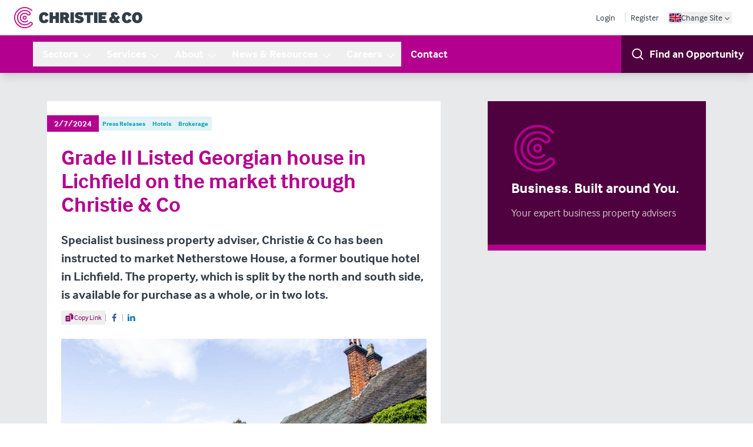

--- FILE ---
content_type: text/html; charset=UTF-8
request_url: https://www.christie.com/news-resources/press-releases/grade-ii-listed-georgian-house-in-lichfield-on-market-through-christie-co/
body_size: 47687
content:
<!DOCTYPE html><html lang="en"><head><meta charSet="utf-8"/><meta http-equiv="x-ua-compatible" content="ie=edge"/><meta name="viewport" content="width=device-width, initial-scale=1, shrink-to-fit=no"/><meta name="generator" content="Gatsby 5.12.4"/><meta charSet="utf-8" data-gatsby-head="true"/><meta name="description" content="Netherstowe House in Lichfield on the market through Christie &amp; Co" data-gatsby-head="true"/><meta name="robots" content="all" data-gatsby-head="true"/><meta name="msapplication-TileColor" content="#9f00a7" data-gatsby-head="true"/><meta name="theme-color" content="#ffffff" data-gatsby-head="true"/><meta property="og:title" content="Netherstowe House in Lichfield on the market through Christie &amp; Co" data-gatsby-head="true"/><meta property="og:type" content="article" data-gatsby-head="true"/><meta property="og:image" content="https://assets-eu-01.kc-usercontent.com:443/6bb3df3c-b648-01ae-2357-22fa5c7d5f19/c97b1a34-410c-4dec-b4b7-67fad76ef21d/Netherstowe%20House.jpg" data-gatsby-head="true"/><meta property="og:url" content="https://www.christie.com/news-resources/press-releases/grade-ii-listed-georgian-house-in-lichfield-on-market-through-christie-co/" data-gatsby-head="true"/><meta name="twitter:card" content="summary" data-gatsby-head="true"/><meta property="og:description" content="Netherstowe House in Lichfield on the market through Christie &amp; Co" data-gatsby-head="true"/><meta property="og:site_name" content="Christie &amp; Co" data-gatsby-head="true"/><style data-href="/styles.fcc0279c6aef25b4d7ad.css" data-identity="gatsby-global-css">*,:after,:before{--tw-border-spacing-x:0;--tw-border-spacing-y:0;--tw-translate-x:0;--tw-translate-y:0;--tw-rotate:0;--tw-skew-x:0;--tw-skew-y:0;--tw-scale-x:1;--tw-scale-y:1;--tw-pan-x: ;--tw-pan-y: ;--tw-pinch-zoom: ;--tw-scroll-snap-strictness:proximity;--tw-gradient-from-position: ;--tw-gradient-via-position: ;--tw-gradient-to-position: ;--tw-ordinal: ;--tw-slashed-zero: ;--tw-numeric-figure: ;--tw-numeric-spacing: ;--tw-numeric-fraction: ;--tw-ring-inset: ;--tw-ring-offset-width:0px;--tw-ring-offset-color:#fff;--tw-ring-color:rgba(59,130,246,.5);--tw-ring-offset-shadow:0 0 #0000;--tw-ring-shadow:0 0 #0000;--tw-shadow:0 0 #0000;--tw-shadow-colored:0 0 #0000;--tw-blur: ;--tw-brightness: ;--tw-contrast: ;--tw-grayscale: ;--tw-hue-rotate: ;--tw-invert: ;--tw-saturate: ;--tw-sepia: ;--tw-drop-shadow: ;--tw-backdrop-blur: ;--tw-backdrop-brightness: ;--tw-backdrop-contrast: ;--tw-backdrop-grayscale: ;--tw-backdrop-hue-rotate: ;--tw-backdrop-invert: ;--tw-backdrop-opacity: ;--tw-backdrop-saturate: ;--tw-backdrop-sepia: ;--tw-contain-size: ;--tw-contain-layout: ;--tw-contain-paint: ;--tw-contain-style: }::backdrop{--tw-border-spacing-x:0;--tw-border-spacing-y:0;--tw-translate-x:0;--tw-translate-y:0;--tw-rotate:0;--tw-skew-x:0;--tw-skew-y:0;--tw-scale-x:1;--tw-scale-y:1;--tw-pan-x: ;--tw-pan-y: ;--tw-pinch-zoom: ;--tw-scroll-snap-strictness:proximity;--tw-gradient-from-position: ;--tw-gradient-via-position: ;--tw-gradient-to-position: ;--tw-ordinal: ;--tw-slashed-zero: ;--tw-numeric-figure: ;--tw-numeric-spacing: ;--tw-numeric-fraction: ;--tw-ring-inset: ;--tw-ring-offset-width:0px;--tw-ring-offset-color:#fff;--tw-ring-color:rgba(59,130,246,.5);--tw-ring-offset-shadow:0 0 #0000;--tw-ring-shadow:0 0 #0000;--tw-shadow:0 0 #0000;--tw-shadow-colored:0 0 #0000;--tw-blur: ;--tw-brightness: ;--tw-contrast: ;--tw-grayscale: ;--tw-hue-rotate: ;--tw-invert: ;--tw-saturate: ;--tw-sepia: ;--tw-drop-shadow: ;--tw-backdrop-blur: ;--tw-backdrop-brightness: ;--tw-backdrop-contrast: ;--tw-backdrop-grayscale: ;--tw-backdrop-hue-rotate: ;--tw-backdrop-invert: ;--tw-backdrop-opacity: ;--tw-backdrop-saturate: ;--tw-backdrop-sepia: ;--tw-contain-size: ;--tw-contain-layout: ;--tw-contain-paint: ;--tw-contain-style: }/*
! tailwindcss v3.4.18 | MIT License | https://tailwindcss.com
*/*,:after,:before{border:0 solid #e5e7eb;box-sizing:border-box}:after,:before{--tw-content:""}:host,html{-webkit-text-size-adjust:100%;font-feature-settings:normal;-webkit-tap-highlight-color:transparent;font-family:interface,sans-serif;font-variation-settings:normal;line-height:1.5;-moz-tab-size:4;-o-tab-size:4;tab-size:4}body{line-height:inherit;margin:0}hr{border-top-width:1px;color:inherit;height:0}abbr:where([title]){-webkit-text-decoration:underline dotted;text-decoration:underline dotted}h1,h2,h3,h4,h5,h6{font-size:inherit;font-weight:inherit}a{color:inherit;text-decoration:inherit}b,strong{font-weight:bolder}code,kbd,pre,samp{font-feature-settings:normal;font-family:ui-monospace,SFMono-Regular,Menlo,Monaco,Consolas,Liberation Mono,Courier New,monospace;font-size:1em;font-variation-settings:normal}small{font-size:80%}sub,sup{font-size:75%;line-height:0;position:relative;vertical-align:baseline}sub{bottom:-.25em}sup{top:-.5em}table{border-collapse:collapse;border-color:inherit;text-indent:0}button,input,optgroup,select,textarea{font-feature-settings:inherit;color:inherit;font-family:inherit;font-size:100%;font-variation-settings:inherit;font-weight:inherit;letter-spacing:inherit;line-height:inherit;margin:0;padding:0}button,select{text-transform:none}button,input:where([type=button]),input:where([type=reset]),input:where([type=submit]){-webkit-appearance:button;background-color:transparent;background-image:none}:-moz-focusring{outline:auto}:-moz-ui-invalid{box-shadow:none}progress{vertical-align:baseline}::-webkit-inner-spin-button,::-webkit-outer-spin-button{height:auto}[type=search]{-webkit-appearance:textfield;outline-offset:-2px}::-webkit-search-decoration{-webkit-appearance:none}::-webkit-file-upload-button{-webkit-appearance:button;font:inherit}summary{display:list-item}blockquote,dd,dl,figure,h1,h2,h3,h4,h5,h6,hr,p,pre{margin:0}fieldset{margin:0}fieldset,legend{padding:0}menu,ol,ul{list-style:none;margin:0;padding:0}dialog{padding:0}textarea{resize:vertical}input::-moz-placeholder,textarea::-moz-placeholder{color:#9ca3af}input::placeholder,textarea::placeholder{color:#9ca3af}[role=button],button{cursor:pointer}:disabled{cursor:default}audio,canvas,embed,iframe,img,object,svg,video{display:block;vertical-align:middle}img,video{height:auto;max-width:100%}[hidden]:where(:not([hidden=until-found])){display:none}[multiple],[type=date],[type=datetime-local],[type=email],[type=month],[type=number],[type=password],[type=search],[type=tel],[type=text],[type=time],[type=url],[type=week],input:where(:not([type])),select,textarea{--tw-shadow:0 0 #0000;-webkit-appearance:none;-moz-appearance:none;appearance:none;background-color:#fff;border-color:#6b7280;border-radius:0;border-width:1px;font-size:1rem;line-height:1.5rem;padding:.5rem .75rem}[multiple]:focus,[type=date]:focus,[type=datetime-local]:focus,[type=email]:focus,[type=month]:focus,[type=number]:focus,[type=password]:focus,[type=search]:focus,[type=tel]:focus,[type=text]:focus,[type=time]:focus,[type=url]:focus,[type=week]:focus,input:where(:not([type])):focus,select:focus,textarea:focus{--tw-ring-inset:var(--tw-empty,/*!*/ /*!*/);--tw-ring-offset-width:0px;--tw-ring-offset-color:#fff;--tw-ring-color:#2563eb;--tw-ring-offset-shadow:var(--tw-ring-inset) 0 0 0 var(--tw-ring-offset-width) var(--tw-ring-offset-color);--tw-ring-shadow:var(--tw-ring-inset) 0 0 0 calc(1px + var(--tw-ring-offset-width)) var(--tw-ring-color);border-color:#2563eb;box-shadow:var(--tw-ring-offset-shadow),var(--tw-ring-shadow),var(--tw-shadow);outline:2px solid transparent;outline-offset:2px}input::-moz-placeholder,textarea::-moz-placeholder{color:#6b7280;opacity:1}input::placeholder,textarea::placeholder{color:#6b7280;opacity:1}::-webkit-datetime-edit-fields-wrapper{padding:0}::-webkit-date-and-time-value{min-height:1.5em;text-align:inherit}::-webkit-datetime-edit{display:inline-flex}::-webkit-datetime-edit,::-webkit-datetime-edit-day-field,::-webkit-datetime-edit-hour-field,::-webkit-datetime-edit-meridiem-field,::-webkit-datetime-edit-millisecond-field,::-webkit-datetime-edit-minute-field,::-webkit-datetime-edit-month-field,::-webkit-datetime-edit-second-field,::-webkit-datetime-edit-year-field{padding-bottom:0;padding-top:0}select{background-image:url("data:image/svg+xml;charset=utf-8,%3Csvg xmlns='http://www.w3.org/2000/svg' fill='none' viewBox='0 0 20 20'%3E%3Cpath stroke='%236b7280' stroke-linecap='round' stroke-linejoin='round' stroke-width='1.5' d='m6 8 4 4 4-4'/%3E%3C/svg%3E");background-position:right .5rem center;background-repeat:no-repeat;background-size:1.5em 1.5em;padding-right:2.5rem;-webkit-print-color-adjust:exact;print-color-adjust:exact}[multiple],[size]:where(select:not([size="1"])){background-image:none;background-position:0 0;background-repeat:unset;background-size:initial;padding-right:.75rem;-webkit-print-color-adjust:unset;print-color-adjust:unset}[type=checkbox],[type=radio]{--tw-shadow:0 0 #0000;-webkit-appearance:none;-moz-appearance:none;appearance:none;background-color:#fff;background-origin:border-box;border-color:#6b7280;border-width:1px;color:#2563eb;display:inline-block;flex-shrink:0;height:1rem;padding:0;-webkit-print-color-adjust:exact;print-color-adjust:exact;-webkit-user-select:none;-moz-user-select:none;user-select:none;vertical-align:middle;width:1rem}[type=checkbox]{border-radius:0}[type=radio]{border-radius:100%}[type=checkbox]:focus,[type=radio]:focus{--tw-ring-inset:var(--tw-empty,/*!*/ /*!*/);--tw-ring-offset-width:2px;--tw-ring-offset-color:#fff;--tw-ring-color:#2563eb;--tw-ring-offset-shadow:var(--tw-ring-inset) 0 0 0 var(--tw-ring-offset-width) var(--tw-ring-offset-color);--tw-ring-shadow:var(--tw-ring-inset) 0 0 0 calc(2px + var(--tw-ring-offset-width)) var(--tw-ring-color);box-shadow:var(--tw-ring-offset-shadow),var(--tw-ring-shadow),var(--tw-shadow);outline:2px solid transparent;outline-offset:2px}[type=checkbox]:checked,[type=radio]:checked{background-color:currentColor;background-position:50%;background-repeat:no-repeat;background-size:100% 100%;border-color:transparent}[type=checkbox]:checked{background-image:url("data:image/svg+xml;charset=utf-8,%3Csvg xmlns='http://www.w3.org/2000/svg' fill='%23fff' viewBox='0 0 16 16'%3E%3Cpath d='M12.207 4.793a1 1 0 0 1 0 1.414l-5 5a1 1 0 0 1-1.414 0l-2-2a1 1 0 0 1 1.414-1.414L6.5 9.086l4.293-4.293a1 1 0 0 1 1.414 0z'/%3E%3C/svg%3E")}@media (forced-colors:active){[type=checkbox]:checked{-webkit-appearance:auto;-moz-appearance:auto;appearance:auto}}[type=radio]:checked{background-image:url("data:image/svg+xml;charset=utf-8,%3Csvg xmlns='http://www.w3.org/2000/svg' fill='%23fff' viewBox='0 0 16 16'%3E%3Ccircle cx='8' cy='8' r='3'/%3E%3C/svg%3E")}@media (forced-colors:active){[type=radio]:checked{-webkit-appearance:auto;-moz-appearance:auto;appearance:auto}}[type=checkbox]:checked:focus,[type=checkbox]:checked:hover,[type=radio]:checked:focus,[type=radio]:checked:hover{background-color:currentColor;border-color:transparent}[type=checkbox]:indeterminate{background-color:currentColor;background-image:url("data:image/svg+xml;charset=utf-8,%3Csvg xmlns='http://www.w3.org/2000/svg' fill='none' viewBox='0 0 16 16'%3E%3Cpath stroke='%23fff' stroke-linecap='round' stroke-linejoin='round' stroke-width='2' d='M4 8h8'/%3E%3C/svg%3E");background-position:50%;background-repeat:no-repeat;background-size:100% 100%;border-color:transparent}@media (forced-colors:active){[type=checkbox]:indeterminate{-webkit-appearance:auto;-moz-appearance:auto;appearance:auto}}[type=checkbox]:indeterminate:focus,[type=checkbox]:indeterminate:hover{background-color:currentColor;border-color:transparent}[type=file]{background:unset;border-color:inherit;border-radius:0;border-width:0;font-size:unset;line-height:inherit;padding:0}[type=file]:focus{outline:1px solid ButtonText;outline:1px auto -webkit-focus-ring-color}html{scroll-behavior:smooth}body{--tw-text-opacity:1;color:rgb(50 62 72/var(--tw-text-opacity,1))}a,button{transition-duration:.3s;transition-property:color,background-color,border-color,text-decoration-color,fill,stroke,opacity,box-shadow,transform,filter,backdrop-filter;transition-timing-function:cubic-bezier(.4,0,.2,1)}circle,ellipse,line,path,polygon,polyline,rect{strokeWidth:inherit}sub,sup{z-index:-1}:root{--brand-900:#4f003e;--brand-800:#710059;--brand-700:#92006d;--brand-600:#a70080;--brand-500:#b4008e;--brand-400:#cc4daf;--brand-300:#db7fc5;--brand-200:#e9b2dd;--brand-100:#f0cce7;--brand-50:#f8e5f4}.prose{color:var(--tw-prose-body);max-width:65ch}.prose :where(p):not(:where([class~=not-prose],[class~=not-prose] *)){margin-bottom:1.25em;margin-top:1.25em}.prose :where([class~=lead]):not(:where([class~=not-prose],[class~=not-prose] *)){color:var(--tw-prose-lead);font-size:1.25em;line-height:1.6;margin-bottom:1.2em;margin-top:1.2em}.prose :where(a):not(:where([class~=not-prose],[class~=not-prose] *)){color:var(--tw-prose-links);font-weight:500;text-decoration:underline}.prose :where(strong):not(:where([class~=not-prose],[class~=not-prose] *)){color:var(--tw-prose-bold);font-weight:600}.prose :where(a strong):not(:where([class~=not-prose],[class~=not-prose] *)){color:inherit}.prose :where(blockquote strong):not(:where([class~=not-prose],[class~=not-prose] *)){color:inherit}.prose :where(thead th strong):not(:where([class~=not-prose],[class~=not-prose] *)){color:inherit}.prose :where(ol):not(:where([class~=not-prose],[class~=not-prose] *)){list-style-type:decimal;margin-bottom:1.25em;margin-top:1.25em;padding-inline-start:1.625em}.prose :where(ol[type=A]):not(:where([class~=not-prose],[class~=not-prose] *)){list-style-type:upper-alpha}.prose :where(ol[type=a]):not(:where([class~=not-prose],[class~=not-prose] *)){list-style-type:lower-alpha}.prose :where(ol[type=A s]):not(:where([class~=not-prose],[class~=not-prose] *)){list-style-type:upper-alpha}.prose :where(ol[type=a s]):not(:where([class~=not-prose],[class~=not-prose] *)){list-style-type:lower-alpha}.prose :where(ol[type=I]):not(:where([class~=not-prose],[class~=not-prose] *)){list-style-type:upper-roman}.prose :where(ol[type=i]):not(:where([class~=not-prose],[class~=not-prose] *)){list-style-type:lower-roman}.prose :where(ol[type=I s]):not(:where([class~=not-prose],[class~=not-prose] *)){list-style-type:upper-roman}.prose :where(ol[type=i s]):not(:where([class~=not-prose],[class~=not-prose] *)){list-style-type:lower-roman}.prose :where(ol[type="1"]):not(:where([class~=not-prose],[class~=not-prose] *)){list-style-type:decimal}.prose :where(ul):not(:where([class~=not-prose],[class~=not-prose] *)){list-style-type:disc;margin-bottom:1.25em;margin-top:1.25em;padding-inline-start:1.625em}.prose :where(ol>li):not(:where([class~=not-prose],[class~=not-prose] *))::marker{color:var(--tw-prose-counters);font-weight:400}.prose :where(ul>li):not(:where([class~=not-prose],[class~=not-prose] *))::marker{color:var(--tw-prose-bullets)}.prose :where(dt):not(:where([class~=not-prose],[class~=not-prose] *)){color:var(--tw-prose-headings);font-weight:600;margin-top:1.25em}.prose :where(hr):not(:where([class~=not-prose],[class~=not-prose] *)){border-color:var(--tw-prose-hr);border-top-width:1px;margin-bottom:3em;margin-top:3em}.prose :where(blockquote):not(:where([class~=not-prose],[class~=not-prose] *)){border-inline-start-color:var(--tw-prose-quote-borders);border-inline-start-width:.25rem;color:var(--tw-prose-quotes);font-style:italic;font-weight:500;margin-bottom:1.6em;margin-top:1.6em;padding-inline-start:1em;quotes:"\201C""\201D""\2018""\2019"}.prose :where(blockquote p:first-of-type):not(:where([class~=not-prose],[class~=not-prose] *)):before{content:open-quote}.prose :where(blockquote p:last-of-type):not(:where([class~=not-prose],[class~=not-prose] *)):after{content:close-quote}.prose :where(h1):not(:where([class~=not-prose],[class~=not-prose] *)){color:var(--tw-prose-headings);font-size:2.25em;font-weight:800;line-height:1.1111111;margin-bottom:.8888889em;margin-top:0}.prose :where(h1 strong):not(:where([class~=not-prose],[class~=not-prose] *)){color:inherit;font-weight:900}.prose :where(h2):not(:where([class~=not-prose],[class~=not-prose] *)){color:var(--tw-prose-headings);font-size:1.5em;font-weight:700;line-height:1.3333333;margin-bottom:1em;margin-top:2em}.prose :where(h2 strong):not(:where([class~=not-prose],[class~=not-prose] *)){color:inherit;font-weight:800}.prose :where(h3):not(:where([class~=not-prose],[class~=not-prose] *)){color:var(--tw-prose-headings);font-size:1.25em;font-weight:600;line-height:1.6;margin-bottom:.6em;margin-top:1.6em}.prose :where(h3 strong):not(:where([class~=not-prose],[class~=not-prose] *)){color:inherit;font-weight:700}.prose :where(h4):not(:where([class~=not-prose],[class~=not-prose] *)){color:var(--tw-prose-headings);font-weight:600;line-height:1.5;margin-bottom:.5em;margin-top:1.5em}.prose :where(h4 strong):not(:where([class~=not-prose],[class~=not-prose] *)){color:inherit;font-weight:700}.prose :where(img):not(:where([class~=not-prose],[class~=not-prose] *)){margin-bottom:2em;margin-top:2em}.prose :where(picture):not(:where([class~=not-prose],[class~=not-prose] *)){display:block;margin-bottom:2em;margin-top:2em}.prose :where(video):not(:where([class~=not-prose],[class~=not-prose] *)){margin-bottom:2em;margin-top:2em}.prose :where(kbd):not(:where([class~=not-prose],[class~=not-prose] *)){border-radius:.3125rem;box-shadow:0 0 0 1px var(--tw-prose-kbd-shadows),0 3px 0 var(--tw-prose-kbd-shadows);color:var(--tw-prose-kbd);font-family:inherit;font-size:.875em;font-weight:500;padding-inline-end:.375em;padding-bottom:.1875em;padding-top:.1875em;padding-inline-start:.375em}.prose :where(code):not(:where([class~=not-prose],[class~=not-prose] *)){color:var(--tw-prose-code);font-size:.875em;font-weight:600}.prose :where(code):not(:where([class~=not-prose],[class~=not-prose] *)):before{content:"`"}.prose :where(code):not(:where([class~=not-prose],[class~=not-prose] *)):after{content:"`"}.prose :where(a code):not(:where([class~=not-prose],[class~=not-prose] *)){color:inherit}.prose :where(h1 code):not(:where([class~=not-prose],[class~=not-prose] *)){color:inherit}.prose :where(h2 code):not(:where([class~=not-prose],[class~=not-prose] *)){color:inherit;font-size:.875em}.prose :where(h3 code):not(:where([class~=not-prose],[class~=not-prose] *)){color:inherit;font-size:.9em}.prose :where(h4 code):not(:where([class~=not-prose],[class~=not-prose] *)){color:inherit}.prose :where(blockquote code):not(:where([class~=not-prose],[class~=not-prose] *)){color:inherit}.prose :where(thead th code):not(:where([class~=not-prose],[class~=not-prose] *)){color:inherit}.prose :where(pre):not(:where([class~=not-prose],[class~=not-prose] *)){background-color:var(--tw-prose-pre-bg);border-radius:.375rem;color:var(--tw-prose-pre-code);font-size:.875em;font-weight:400;line-height:1.7142857;margin-bottom:1.7142857em;margin-top:1.7142857em;overflow-x:auto;padding-inline-end:1.1428571em;padding-bottom:.8571429em;padding-top:.8571429em;padding-inline-start:1.1428571em}.prose :where(pre code):not(:where([class~=not-prose],[class~=not-prose] *)){background-color:transparent;border-radius:0;border-width:0;color:inherit;font-family:inherit;font-size:inherit;font-weight:inherit;line-height:inherit;padding:0}.prose :where(pre code):not(:where([class~=not-prose],[class~=not-prose] *)):before{content:none}.prose :where(pre code):not(:where([class~=not-prose],[class~=not-prose] *)):after{content:none}.prose :where(table):not(:where([class~=not-prose],[class~=not-prose] *)){font-size:.875em;line-height:1.7142857;margin-bottom:2em;margin-top:2em;table-layout:auto;width:100%}.prose :where(thead):not(:where([class~=not-prose],[class~=not-prose] *)){border-bottom-color:var(--tw-prose-th-borders);border-bottom-width:1px}.prose :where(thead th):not(:where([class~=not-prose],[class~=not-prose] *)){color:var(--tw-prose-headings);font-weight:600;padding-inline-end:.5714286em;padding-bottom:.5714286em;padding-inline-start:.5714286em;vertical-align:bottom}.prose :where(tbody tr):not(:where([class~=not-prose],[class~=not-prose] *)){border-bottom-color:var(--tw-prose-td-borders);border-bottom-width:1px}.prose :where(tbody tr:last-child):not(:where([class~=not-prose],[class~=not-prose] *)){border-bottom-width:0}.prose :where(tbody td):not(:where([class~=not-prose],[class~=not-prose] *)){vertical-align:baseline}.prose :where(tfoot):not(:where([class~=not-prose],[class~=not-prose] *)){border-top-color:var(--tw-prose-th-borders);border-top-width:1px}.prose :where(tfoot td):not(:where([class~=not-prose],[class~=not-prose] *)){vertical-align:top}.prose :where(th,td):not(:where([class~=not-prose],[class~=not-prose] *)){text-align:start}.prose :where(figure>*):not(:where([class~=not-prose],[class~=not-prose] *)){margin-bottom:0;margin-top:0}.prose :where(figcaption):not(:where([class~=not-prose],[class~=not-prose] *)){color:var(--tw-prose-captions);font-size:.875em;line-height:1.4285714;margin-top:.8571429em}.prose{--tw-prose-body:#374151;--tw-prose-headings:#111827;--tw-prose-lead:#4b5563;--tw-prose-links:#111827;--tw-prose-bold:#111827;--tw-prose-counters:#6b7280;--tw-prose-bullets:#d1d5db;--tw-prose-hr:#e5e7eb;--tw-prose-quotes:#111827;--tw-prose-quote-borders:#e5e7eb;--tw-prose-captions:#6b7280;--tw-prose-kbd:#111827;--tw-prose-kbd-shadows:rgba(17,24,39,.1);--tw-prose-code:#111827;--tw-prose-pre-code:#e5e7eb;--tw-prose-pre-bg:#1f2937;--tw-prose-th-borders:#d1d5db;--tw-prose-td-borders:#e5e7eb;--tw-prose-invert-body:#d1d5db;--tw-prose-invert-headings:#fff;--tw-prose-invert-lead:#9ca3af;--tw-prose-invert-links:#fff;--tw-prose-invert-bold:#fff;--tw-prose-invert-counters:#9ca3af;--tw-prose-invert-bullets:#4b5563;--tw-prose-invert-hr:#374151;--tw-prose-invert-quotes:#f3f4f6;--tw-prose-invert-quote-borders:#374151;--tw-prose-invert-captions:#9ca3af;--tw-prose-invert-kbd:#fff;--tw-prose-invert-kbd-shadows:hsla(0,0%,100%,.1);--tw-prose-invert-code:#fff;--tw-prose-invert-pre-code:#d1d5db;--tw-prose-invert-pre-bg:rgba(0,0,0,.5);--tw-prose-invert-th-borders:#4b5563;--tw-prose-invert-td-borders:#374151;font-size:1rem;line-height:1.75}.prose :where(picture>img):not(:where([class~=not-prose],[class~=not-prose] *)){margin-bottom:0;margin-top:0}.prose :where(li):not(:where([class~=not-prose],[class~=not-prose] *)){margin-bottom:.5em;margin-top:.5em}.prose :where(ol>li):not(:where([class~=not-prose],[class~=not-prose] *)){padding-inline-start:.375em}.prose :where(ul>li):not(:where([class~=not-prose],[class~=not-prose] *)){padding-inline-start:.375em}.prose :where(.prose>ul>li p):not(:where([class~=not-prose],[class~=not-prose] *)){margin-bottom:.75em;margin-top:.75em}.prose :where(.prose>ul>li>p:first-child):not(:where([class~=not-prose],[class~=not-prose] *)){margin-top:1.25em}.prose :where(.prose>ul>li>p:last-child):not(:where([class~=not-prose],[class~=not-prose] *)){margin-bottom:1.25em}.prose :where(.prose>ol>li>p:first-child):not(:where([class~=not-prose],[class~=not-prose] *)){margin-top:1.25em}.prose :where(.prose>ol>li>p:last-child):not(:where([class~=not-prose],[class~=not-prose] *)){margin-bottom:1.25em}.prose :where(ul ul,ul ol,ol ul,ol ol):not(:where([class~=not-prose],[class~=not-prose] *)){margin-bottom:.75em;margin-top:.75em}.prose :where(dl):not(:where([class~=not-prose],[class~=not-prose] *)){margin-bottom:1.25em;margin-top:1.25em}.prose :where(dd):not(:where([class~=not-prose],[class~=not-prose] *)){margin-top:.5em;padding-inline-start:1.625em}.prose :where(hr+*):not(:where([class~=not-prose],[class~=not-prose] *)){margin-top:0}.prose :where(h2+*):not(:where([class~=not-prose],[class~=not-prose] *)){margin-top:0}.prose :where(h3+*):not(:where([class~=not-prose],[class~=not-prose] *)){margin-top:0}.prose :where(h4+*):not(:where([class~=not-prose],[class~=not-prose] *)){margin-top:0}.prose :where(thead th:first-child):not(:where([class~=not-prose],[class~=not-prose] *)){padding-inline-start:0}.prose :where(thead th:last-child):not(:where([class~=not-prose],[class~=not-prose] *)){padding-inline-end:0}.prose :where(tbody td,tfoot td):not(:where([class~=not-prose],[class~=not-prose] *)){padding-inline-end:.5714286em;padding-bottom:.5714286em;padding-top:.5714286em;padding-inline-start:.5714286em}.prose :where(tbody td:first-child,tfoot td:first-child):not(:where([class~=not-prose],[class~=not-prose] *)){padding-inline-start:0}.prose :where(tbody td:last-child,tfoot td:last-child):not(:where([class~=not-prose],[class~=not-prose] *)){padding-inline-end:0}.prose :where(figure):not(:where([class~=not-prose],[class~=not-prose] *)){margin-bottom:2em;margin-top:2em}.prose :where(.prose>:first-child):not(:where([class~=not-prose],[class~=not-prose] *)){margin-top:0}.prose :where(.prose>:last-child):not(:where([class~=not-prose],[class~=not-prose] *)){margin-bottom:0}.prose-lg{font-size:1.125rem;line-height:1.7777778}.prose-lg :where(p):not(:where([class~=not-prose],[class~=not-prose] *)){margin-bottom:1.3333333em;margin-top:1.3333333em}.prose-lg :where([class~=lead]):not(:where([class~=not-prose],[class~=not-prose] *)){font-size:1.2222222em;line-height:1.4545455;margin-bottom:1.0909091em;margin-top:1.0909091em}.prose-lg :where(blockquote):not(:where([class~=not-prose],[class~=not-prose] *)){margin-bottom:1.6666667em;margin-top:1.6666667em;padding-inline-start:1em}.prose-lg :where(h1):not(:where([class~=not-prose],[class~=not-prose] *)){font-size:2.6666667em;line-height:1;margin-bottom:.8333333em;margin-top:0}.prose-lg :where(h2):not(:where([class~=not-prose],[class~=not-prose] *)){font-size:1.6666667em;line-height:1.3333333;margin-bottom:1.0666667em;margin-top:1.8666667em}.prose-lg :where(h3):not(:where([class~=not-prose],[class~=not-prose] *)){font-size:1.3333333em;line-height:1.5;margin-bottom:.6666667em;margin-top:1.6666667em}.prose-lg :where(h4):not(:where([class~=not-prose],[class~=not-prose] *)){line-height:1.5555556;margin-bottom:.4444444em;margin-top:1.7777778em}.prose-lg :where(img):not(:where([class~=not-prose],[class~=not-prose] *)){margin-bottom:1.7777778em;margin-top:1.7777778em}.prose-lg :where(picture):not(:where([class~=not-prose],[class~=not-prose] *)){margin-bottom:1.7777778em;margin-top:1.7777778em}.prose-lg :where(picture>img):not(:where([class~=not-prose],[class~=not-prose] *)){margin-bottom:0;margin-top:0}.prose-lg :where(video):not(:where([class~=not-prose],[class~=not-prose] *)){margin-bottom:1.7777778em;margin-top:1.7777778em}.prose-lg :where(kbd):not(:where([class~=not-prose],[class~=not-prose] *)){border-radius:.3125rem;font-size:.8888889em;padding-inline-end:.4444444em;padding-bottom:.2222222em;padding-top:.2222222em;padding-inline-start:.4444444em}.prose-lg :where(code):not(:where([class~=not-prose],[class~=not-prose] *)){font-size:.8888889em}.prose-lg :where(h2 code):not(:where([class~=not-prose],[class~=not-prose] *)){font-size:.8666667em}.prose-lg :where(h3 code):not(:where([class~=not-prose],[class~=not-prose] *)){font-size:.875em}.prose-lg :where(pre):not(:where([class~=not-prose],[class~=not-prose] *)){border-radius:.375rem;font-size:.8888889em;line-height:1.75;margin-bottom:2em;margin-top:2em;padding-inline-end:1.5em;padding-bottom:1em;padding-top:1em;padding-inline-start:1.5em}.prose-lg :where(ol):not(:where([class~=not-prose],[class~=not-prose] *)){margin-bottom:1.3333333em;margin-top:1.3333333em;padding-inline-start:1.5555556em}.prose-lg :where(ul):not(:where([class~=not-prose],[class~=not-prose] *)){margin-bottom:1.3333333em;margin-top:1.3333333em;padding-inline-start:1.5555556em}.prose-lg :where(li):not(:where([class~=not-prose],[class~=not-prose] *)){margin-bottom:.6666667em;margin-top:.6666667em}.prose-lg :where(ol>li):not(:where([class~=not-prose],[class~=not-prose] *)){padding-inline-start:.4444444em}.prose-lg :where(ul>li):not(:where([class~=not-prose],[class~=not-prose] *)){padding-inline-start:.4444444em}.prose-lg :where(.prose-lg>ul>li p):not(:where([class~=not-prose],[class~=not-prose] *)){margin-bottom:.8888889em;margin-top:.8888889em}.prose-lg :where(.prose-lg>ul>li>p:first-child):not(:where([class~=not-prose],[class~=not-prose] *)){margin-top:1.3333333em}.prose-lg :where(.prose-lg>ul>li>p:last-child):not(:where([class~=not-prose],[class~=not-prose] *)){margin-bottom:1.3333333em}.prose-lg :where(.prose-lg>ol>li>p:first-child):not(:where([class~=not-prose],[class~=not-prose] *)){margin-top:1.3333333em}.prose-lg :where(.prose-lg>ol>li>p:last-child):not(:where([class~=not-prose],[class~=not-prose] *)){margin-bottom:1.3333333em}.prose-lg :where(ul ul,ul ol,ol ul,ol ol):not(:where([class~=not-prose],[class~=not-prose] *)){margin-bottom:.8888889em;margin-top:.8888889em}.prose-lg :where(dl):not(:where([class~=not-prose],[class~=not-prose] *)){margin-bottom:1.3333333em;margin-top:1.3333333em}.prose-lg :where(dt):not(:where([class~=not-prose],[class~=not-prose] *)){margin-top:1.3333333em}.prose-lg :where(dd):not(:where([class~=not-prose],[class~=not-prose] *)){margin-top:.6666667em;padding-inline-start:1.5555556em}.prose-lg :where(hr):not(:where([class~=not-prose],[class~=not-prose] *)){margin-bottom:3.1111111em;margin-top:3.1111111em}.prose-lg :where(hr+*):not(:where([class~=not-prose],[class~=not-prose] *)){margin-top:0}.prose-lg :where(h2+*):not(:where([class~=not-prose],[class~=not-prose] *)){margin-top:0}.prose-lg :where(h3+*):not(:where([class~=not-prose],[class~=not-prose] *)){margin-top:0}.prose-lg :where(h4+*):not(:where([class~=not-prose],[class~=not-prose] *)){margin-top:0}.prose-lg :where(table):not(:where([class~=not-prose],[class~=not-prose] *)){font-size:.8888889em;line-height:1.5}.prose-lg :where(thead th):not(:where([class~=not-prose],[class~=not-prose] *)){padding-inline-end:.75em;padding-bottom:.75em;padding-inline-start:.75em}.prose-lg :where(thead th:first-child):not(:where([class~=not-prose],[class~=not-prose] *)){padding-inline-start:0}.prose-lg :where(thead th:last-child):not(:where([class~=not-prose],[class~=not-prose] *)){padding-inline-end:0}.prose-lg :where(tbody td,tfoot td):not(:where([class~=not-prose],[class~=not-prose] *)){padding-inline-end:.75em;padding-bottom:.75em;padding-top:.75em;padding-inline-start:.75em}.prose-lg :where(tbody td:first-child,tfoot td:first-child):not(:where([class~=not-prose],[class~=not-prose] *)){padding-inline-start:0}.prose-lg :where(tbody td:last-child,tfoot td:last-child):not(:where([class~=not-prose],[class~=not-prose] *)){padding-inline-end:0}.prose-lg :where(figure):not(:where([class~=not-prose],[class~=not-prose] *)){margin-bottom:1.7777778em;margin-top:1.7777778em}.prose-lg :where(figure>*):not(:where([class~=not-prose],[class~=not-prose] *)){margin-bottom:0;margin-top:0}.prose-lg :where(figcaption):not(:where([class~=not-prose],[class~=not-prose] *)){font-size:.8888889em;line-height:1.5;margin-top:1em}.prose-lg :where(.prose-lg>:first-child):not(:where([class~=not-prose],[class~=not-prose] *)){margin-top:0}.prose-lg :where(.prose-lg>:last-child):not(:where([class~=not-prose],[class~=not-prose] *)){margin-bottom:0}.prose-xl{font-size:1.25rem;line-height:1.8}.prose-xl :where(p):not(:where([class~=not-prose],[class~=not-prose] *)){margin-bottom:1.2em;margin-top:1.2em}.prose-xl :where([class~=lead]):not(:where([class~=not-prose],[class~=not-prose] *)){font-size:1.2em;line-height:1.5;margin-bottom:1em;margin-top:1em}.prose-xl :where(blockquote):not(:where([class~=not-prose],[class~=not-prose] *)){margin-bottom:1.6em;margin-top:1.6em;padding-inline-start:1.0666667em}.prose-xl :where(h1):not(:where([class~=not-prose],[class~=not-prose] *)){font-size:2.8em;line-height:1;margin-bottom:.8571429em;margin-top:0}.prose-xl :where(h2):not(:where([class~=not-prose],[class~=not-prose] *)){font-size:1.8em;line-height:1.1111111;margin-bottom:.8888889em;margin-top:1.5555556em}.prose-xl :where(h3):not(:where([class~=not-prose],[class~=not-prose] *)){font-size:1.5em;line-height:1.3333333;margin-bottom:.6666667em;margin-top:1.6em}.prose-xl :where(h4):not(:where([class~=not-prose],[class~=not-prose] *)){line-height:1.6;margin-bottom:.6em;margin-top:1.8em}.prose-xl :where(img):not(:where([class~=not-prose],[class~=not-prose] *)){margin-bottom:2em;margin-top:2em}.prose-xl :where(picture):not(:where([class~=not-prose],[class~=not-prose] *)){margin-bottom:2em;margin-top:2em}.prose-xl :where(picture>img):not(:where([class~=not-prose],[class~=not-prose] *)){margin-bottom:0;margin-top:0}.prose-xl :where(video):not(:where([class~=not-prose],[class~=not-prose] *)){margin-bottom:2em;margin-top:2em}.prose-xl :where(kbd):not(:where([class~=not-prose],[class~=not-prose] *)){border-radius:.3125rem;font-size:.9em;padding-inline-end:.4em;padding-bottom:.25em;padding-top:.25em;padding-inline-start:.4em}.prose-xl :where(code):not(:where([class~=not-prose],[class~=not-prose] *)){font-size:.9em}.prose-xl :where(h2 code):not(:where([class~=not-prose],[class~=not-prose] *)){font-size:.8611111em}.prose-xl :where(h3 code):not(:where([class~=not-prose],[class~=not-prose] *)){font-size:.9em}.prose-xl :where(pre):not(:where([class~=not-prose],[class~=not-prose] *)){border-radius:.5rem;font-size:.9em;line-height:1.7777778;margin-bottom:2em;margin-top:2em;padding-inline-end:1.3333333em;padding-bottom:1.1111111em;padding-top:1.1111111em;padding-inline-start:1.3333333em}.prose-xl :where(ol):not(:where([class~=not-prose],[class~=not-prose] *)){margin-bottom:1.2em;margin-top:1.2em;padding-inline-start:1.6em}.prose-xl :where(ul):not(:where([class~=not-prose],[class~=not-prose] *)){margin-bottom:1.2em;margin-top:1.2em;padding-inline-start:1.6em}.prose-xl :where(li):not(:where([class~=not-prose],[class~=not-prose] *)){margin-bottom:.6em;margin-top:.6em}.prose-xl :where(ol>li):not(:where([class~=not-prose],[class~=not-prose] *)){padding-inline-start:.4em}.prose-xl :where(ul>li):not(:where([class~=not-prose],[class~=not-prose] *)){padding-inline-start:.4em}.prose-xl :where(.prose-xl>ul>li p):not(:where([class~=not-prose],[class~=not-prose] *)){margin-bottom:.8em;margin-top:.8em}.prose-xl :where(.prose-xl>ul>li>p:first-child):not(:where([class~=not-prose],[class~=not-prose] *)){margin-top:1.2em}.prose-xl :where(.prose-xl>ul>li>p:last-child):not(:where([class~=not-prose],[class~=not-prose] *)){margin-bottom:1.2em}.prose-xl :where(.prose-xl>ol>li>p:first-child):not(:where([class~=not-prose],[class~=not-prose] *)){margin-top:1.2em}.prose-xl :where(.prose-xl>ol>li>p:last-child):not(:where([class~=not-prose],[class~=not-prose] *)){margin-bottom:1.2em}.prose-xl :where(ul ul,ul ol,ol ul,ol ol):not(:where([class~=not-prose],[class~=not-prose] *)){margin-bottom:.8em;margin-top:.8em}.prose-xl :where(dl):not(:where([class~=not-prose],[class~=not-prose] *)){margin-bottom:1.2em;margin-top:1.2em}.prose-xl :where(dt):not(:where([class~=not-prose],[class~=not-prose] *)){margin-top:1.2em}.prose-xl :where(dd):not(:where([class~=not-prose],[class~=not-prose] *)){margin-top:.6em;padding-inline-start:1.6em}.prose-xl :where(hr):not(:where([class~=not-prose],[class~=not-prose] *)){margin-bottom:2.8em;margin-top:2.8em}.prose-xl :where(hr+*):not(:where([class~=not-prose],[class~=not-prose] *)){margin-top:0}.prose-xl :where(h2+*):not(:where([class~=not-prose],[class~=not-prose] *)){margin-top:0}.prose-xl :where(h3+*):not(:where([class~=not-prose],[class~=not-prose] *)){margin-top:0}.prose-xl :where(h4+*):not(:where([class~=not-prose],[class~=not-prose] *)){margin-top:0}.prose-xl :where(table):not(:where([class~=not-prose],[class~=not-prose] *)){font-size:.9em;line-height:1.5555556}.prose-xl :where(thead th):not(:where([class~=not-prose],[class~=not-prose] *)){padding-inline-end:.6666667em;padding-bottom:.8888889em;padding-inline-start:.6666667em}.prose-xl :where(thead th:first-child):not(:where([class~=not-prose],[class~=not-prose] *)){padding-inline-start:0}.prose-xl :where(thead th:last-child):not(:where([class~=not-prose],[class~=not-prose] *)){padding-inline-end:0}.prose-xl :where(tbody td,tfoot td):not(:where([class~=not-prose],[class~=not-prose] *)){padding-inline-end:.6666667em;padding-bottom:.8888889em;padding-top:.8888889em;padding-inline-start:.6666667em}.prose-xl :where(tbody td:first-child,tfoot td:first-child):not(:where([class~=not-prose],[class~=not-prose] *)){padding-inline-start:0}.prose-xl :where(tbody td:last-child,tfoot td:last-child):not(:where([class~=not-prose],[class~=not-prose] *)){padding-inline-end:0}.prose-xl :where(figure):not(:where([class~=not-prose],[class~=not-prose] *)){margin-bottom:2em;margin-top:2em}.prose-xl :where(figure>*):not(:where([class~=not-prose],[class~=not-prose] *)){margin-bottom:0;margin-top:0}.prose-xl :where(figcaption):not(:where([class~=not-prose],[class~=not-prose] *)){font-size:.9em;line-height:1.5555556;margin-top:1em}.prose-xl :where(.prose-xl>:first-child):not(:where([class~=not-prose],[class~=not-prose] *)){margin-top:0}.prose-xl :where(.prose-xl>:last-child):not(:where([class~=not-prose],[class~=not-prose] *)){margin-bottom:0}.prose-brand{--tw-prose-body:#121c23;--tw-prose-headings:#0a1015;--tw-prose-lead:#1c2730;--tw-prose-links:#b4008e;--tw-prose-bold:#0a1015;--tw-prose-counters:#26333d;--tw-prose-bullets:#b4008e;--tw-prose-hr:#81888e;--tw-prose-quotes:#0a1015;--tw-prose-quote-borders:#b4008e;--tw-prose-captions:#1c2730;--tw-prose-code:#0a1015;--tw-prose-pre-code:#d0d2d5;--tw-prose-pre-bg:#0a1015;--tw-prose-th-borders:#81888e;--tw-prose-td-borders:#a8adb1}.prose-brand :where(blockquote):not(:where([class~=not-prose],[class~=not-prose] *)){margin-inline:1.5rem}.prose-qa :where(h2):not(:where([class~=not-prose],[class~=not-prose] *)){margin-top:4rem}.prose-qa :where(h2:first-child):not(:where([class~=not-prose],[class~=not-prose] *)){margin-top:0}.cms-saved-search-rich-text ol{list-style-type:decimal;margin-left:.75rem;margin-top:1rem}.cms-saved-search-rich-text ol>:not([hidden])~:not([hidden]){--tw-space-y-reverse:0;margin-bottom:calc(.75rem*var(--tw-space-y-reverse));margin-top:calc(.75rem*(1 - var(--tw-space-y-reverse)))}.cms-saved-search-rich-text ol{padding-left:.75rem}.cms-saved-search-rich-text a{--tw-text-opacity:1;color:rgb(0 191 215/var(--tw-text-opacity,1));text-decoration-line:underline}.cms-saved-search-rich-text a:hover{--tw-text-opacity:1;color:rgb(180 0 142/var(--tw-text-opacity,1))}.cms-ignore-strong strong{font-weight:inherit}.cms-rich-text{--tw-text-opacity:1;color:rgb(50 62 72/var(--tw-text-opacity,1))}.cms-rich-text h2:not(.linked-item h2){font-size:28px;line-height:30px}.cms-rich-text h2:not(.linked-item h2),.cms-rich-text h3:not(.linked-item h3){--tw-text-opacity:1;color:rgb(50 62 72/var(--tw-text-opacity,1));font-weight:700;margin-bottom:.625rem}.cms-rich-text h3:not(.linked-item h3){font-size:22px;line-height:1.5rem}.cms-rich-text h4:not(.linked-item h4){--tw-text-opacity:1;color:rgb(50 62 72/var(--tw-text-opacity,1));font-size:18px;font-weight:700;line-height:1.25rem;margin-bottom:.625rem}.cms-rich-text p:not(.linked-item p){--tw-text-opacity:1;color:rgb(50 62 72/var(--tw-text-opacity,1));font-size:1rem;line-height:1.5rem;margin-bottom:1.25rem}.cms-rich-text a:not(.linked-item a){--tw-text-opacity:1;color:rgb(180 0 142/var(--tw-text-opacity,1))}.cms-rich-text a:not(.linked-item a):hover{--tw-text-opacity:1;color:rgb(50 62 72/var(--tw-text-opacity,1))}.cms-rich-text strong:not(.linked-item strong){font-weight:700}.cms-rich-text ul:not(.linked-item ul){line-height:1.5rem;list-style-type:disc;margin-bottom:.625rem;padding:0 1.25rem}.cms-rich-text img:not(.linked-item img){margin-bottom:1rem}.cms-rich-text td img:not(.linked-item img){max-width:150px}.cms-rich-text table:not(.linked-item table){--tw-border-spacing-x:0px;--tw-border-spacing-y:0px;border-collapse:collapse;border-spacing:var(--tw-border-spacing-x) var(--tw-border-spacing-y)}.cms-rich-text td:not(.linked-item td){line-height:1.5rem;padding-right:1rem;text-align:left;vertical-align:top}.btn-primary{align-items:center;display:inline-flex;font-weight:700;margin-bottom:.5rem;margin-right:.5rem;padding:1rem 1.5rem}.link-primary{--tw-text-opacity:1;color:rgb(0 191 215/var(--tw-text-opacity,1));display:inline-block;margin-bottom:.5rem;text-decoration-line:underline}.link-primary:hover{--tw-text-opacity:1;color:rgb(180 0 142/var(--tw-text-opacity,1))}.container{margin-left:auto;margin-right:auto;max-width:100rem;padding-left:1.5rem;padding-right:1.5rem}@media (min-width:1024px){.container{padding-left:2.5rem;padding-right:2.5rem}}@media (min-width:1280px){.container{padding-left:5rem;padding-right:5rem}}.input-primary{--tw-bg-opacity:1;--tw-text-opacity:1;--tw-shadow:0 1px 2px 0 rgba(0,0,0,.05);--tw-shadow-colored:0 1px 2px 0 var(--tw-shadow-color);background-color:rgb(255 255 255/var(--tw-bg-opacity,1));border-radius:0;box-shadow:var(--tw-ring-offset-shadow,0 0 #0000),var(--tw-ring-shadow,0 0 #0000),var(--tw-shadow);color:rgb(129 136 142/var(--tw-text-opacity,1));padding-bottom:1rem;padding-top:1rem;transition-duration:.15s;transition-property:color,background-color,border-color,text-decoration-color,fill,stroke,opacity,box-shadow,transform,filter,backdrop-filter;transition-timing-function:cubic-bezier(.4,0,.2,1);width:100%}.input-primary:focus{--tw-border-opacity:1;--tw-text-opacity:1;border-color:rgb(180 0 142/var(--tw-border-opacity,1));color:rgb(50 62 72/var(--tw-text-opacity,1))}.input-primary:focus::-moz-placeholder{--tw-placeholder-opacity:1;color:rgb(168 173 177/var(--tw-placeholder-opacity,1))}.input-primary:focus::placeholder{--tw-placeholder-opacity:1;color:rgb(168 173 177/var(--tw-placeholder-opacity,1))}.input-primary:focus{--tw-ring-opacity:1;--tw-ring-color:rgb(180 0 142/var(--tw-ring-opacity,1))}.checkbox{background-image:url("data:image/svg+xml;charset=utf-8,%3Csvg xmlns='http://www.w3.org/2000/svg' fill='currentColor' viewBox='0 0 20 20'%3E%3Cpath d='M10 3a1 1 0 0 1 1 1v5h5a1 1 0 1 1 0 2h-5v5a1 1 0 1 1-2 0v-5H4a1 1 0 1 1 0-2h5V4a1 1 0 0 1 1-1z'/%3E%3C/svg%3E");background-position:50%;background-repeat:no-repeat;background-size:100% 100%}.sr-only{clip:rect(0,0,0,0);border-width:0;height:1px;margin:-1px;overflow:hidden;padding:0;position:absolute;white-space:nowrap;width:1px}.pointer-events-none{pointer-events:none}.visible{visibility:visible}.static{position:static}.fixed{position:fixed}.absolute{position:absolute}.relative{position:relative}.sticky{position:sticky}.inset-0{inset:0}.inset-2{inset:.5rem}.inset-y-0{bottom:0;top:0}.-bottom-1{bottom:-.25rem}.-bottom-1\.5{bottom:-.375rem}.-bottom-12{bottom:-3rem}.-bottom-2{bottom:-.5rem}.-bottom-4{bottom:-1rem}.-bottom-5{bottom:-1.25rem}.-bottom-8{bottom:-2rem}.-left-1\.5{left:-.375rem}.-left-2{left:-.5rem}.-left-2\.5{left:-.625rem}.-left-3{left:-.75rem}.-right-1{right:-.25rem}.-right-10{right:-2.5rem}.-right-2{right:-.5rem}.-right-24{right:-6rem}.-right-6{right:-1.5rem}.-right-9{right:-2.25rem}.-top-1\.5{top:-.375rem}.-top-12{top:-3rem}.-top-18{top:-4.5rem}.-top-2{top:-.5rem}.-top-3{top:-.75rem}.bottom-0{bottom:0}.bottom-1{bottom:.25rem}.bottom-2{bottom:.5rem}.left-0{left:0}.left-1{left:.25rem}.left-1\/2{left:50%}.left-3{left:.75rem}.left-px{left:1px}.right-0{right:0}.right-18{right:4.5rem}.right-2{right:.5rem}.right-3{right:.75rem}.right-4{right:1rem}.right-6{right:1.5rem}.top-0{top:0}.top-1\/2{top:50%}.top-12{top:3rem}.top-16{top:4rem}.top-2{top:.5rem}.top-3{top:.75rem}.top-4{top:1rem}.z-10{z-index:10}.z-100{z-index:100}.z-20{z-index:20}.z-30{z-index:30}.z-50{z-index:50}.z-70{z-index:70}.z-80{z-index:80}.z-90{z-index:90}.order-1{order:1}.col-span-1{grid-column:span 1/span 1}.col-span-4{grid-column:span 4/span 4}.row-start-1{grid-row-start:1}.row-start-2{grid-row-start:2}.row-start-3{grid-row-start:3}.float-left{float:left}.-m-2{margin:-.5rem}.-m-3{margin:-.75rem}.m-0{margin:0}.m-0\.5{margin:.125rem}.m-1{margin:.25rem}.m-11{margin:2.75rem}.m-16{margin:4rem}.m-2{margin:.5rem}.m-22{margin:5.5rem}.m-3{margin:.75rem}.m-34{margin:8rem}.m-36{margin:9rem}.m-4{margin:1rem}.m-40{margin:10rem}.m-46{margin:11.5rem}.m-5{margin:1.25rem}.m-52{margin:13rem}.m-6{margin:1.5rem}.m-7{margin:1.75rem}.m-92{margin:23rem}.-mx-2{margin-left:-.5rem;margin-right:-.5rem}.-mx-3{margin-left:-.75rem;margin-right:-.75rem}.-mx-4{margin-left:-1rem;margin-right:-1rem}.-mx-6{margin-left:-1.5rem;margin-right:-1.5rem}.mx-0{margin-left:0;margin-right:0}.mx-1{margin-left:.25rem;margin-right:.25rem}.mx-2{margin-left:.5rem;margin-right:.5rem}.mx-3{margin-left:.75rem;margin-right:.75rem}.mx-6{margin-left:1.5rem;margin-right:1.5rem}.mx-auto{margin-left:auto;margin-right:auto}.my-0\.5{margin-bottom:.125rem;margin-top:.125rem}.my-10{margin-bottom:2.5rem;margin-top:2.5rem}.my-12{margin-bottom:3rem;margin-top:3rem}.my-2{margin-bottom:.5rem;margin-top:.5rem}.my-3{margin-bottom:.75rem;margin-top:.75rem}.my-4{margin-bottom:1rem;margin-top:1rem}.my-6{margin-bottom:1.5rem;margin-top:1.5rem}.-mb-4{margin-bottom:-1rem}.-ml-1{margin-left:-.25rem}.-ml-2{margin-left:-.5rem}.-ml-3{margin-left:-.75rem}.-ml-4{margin-left:-1rem}.-ml-6{margin-left:-1.5rem}.-mr-4{margin-right:-1rem}.-mr-6{margin-right:-1.5rem}.-mt-0\.5{margin-top:-.125rem}.-mt-1{margin-top:-.25rem}.-mt-12{margin-top:-3rem}.-mt-13{margin-top:-3.25rem}.-mt-16{margin-top:-4rem}.-mt-20{margin-top:-5rem}.-mt-3{margin-top:-.75rem}.-mt-5{margin-top:-1.25rem}.-mt-6{margin-top:-1.5rem}.-mt-8{margin-top:-2rem}.-mt-px{margin-top:-1px}.mb-0{margin-bottom:0}.mb-0\.5{margin-bottom:.125rem}.mb-1{margin-bottom:.25rem}.mb-1\.5{margin-bottom:.375rem}.mb-10{margin-bottom:2.5rem}.mb-12{margin-bottom:3rem}.mb-16{margin-bottom:4rem}.mb-2{margin-bottom:.5rem}.mb-20{margin-bottom:5rem}.mb-3{margin-bottom:.75rem}.mb-4{margin-bottom:1rem}.mb-5{margin-bottom:1.25rem}.mb-6{margin-bottom:1.5rem}.mb-8{margin-bottom:2rem}.mb-px{margin-bottom:1px}.ml-0\.5{margin-left:.125rem}.ml-1{margin-left:.25rem}.ml-1\.5{margin-left:.375rem}.ml-10{margin-left:2.5rem}.ml-11{margin-left:2.75rem}.ml-2{margin-left:.5rem}.ml-3{margin-left:.75rem}.ml-4{margin-left:1rem}.ml-6{margin-left:1.5rem}.ml-7{margin-left:1.75rem}.ml-8{margin-left:2rem}.ml-auto{margin-left:auto}.mr-0\.5{margin-right:.125rem}.mr-1{margin-right:.25rem}.mr-1\.5{margin-right:.375rem}.mr-2{margin-right:.5rem}.mr-2\.5{margin-right:.625rem}.mr-3{margin-right:.75rem}.mr-4{margin-right:1rem}.mr-6{margin-right:1.5rem}.mt-0{margin-top:0}.mt-0\.5{margin-top:.125rem}.mt-1{margin-top:.25rem}.mt-1\.5{margin-top:.375rem}.mt-10{margin-top:2.5rem}.mt-12{margin-top:3rem}.mt-16{margin-top:4rem}.mt-2{margin-top:.5rem}.mt-20{margin-top:5rem}.mt-3{margin-top:.75rem}.mt-4{margin-top:1rem}.mt-5{margin-top:1.25rem}.mt-6{margin-top:1.5rem}.mt-8{margin-top:2rem}.mt-auto{margin-top:auto}.mt-px{margin-top:1px}.line-clamp-3{-webkit-box-orient:vertical;-webkit-line-clamp:3;display:-webkit-box;overflow:hidden}.block{display:block}.inline-block{display:inline-block}.inline{display:inline}.flex{display:flex}.inline-flex{display:inline-flex}.table{display:table}.grid{display:grid}.hidden{display:none}.aspect-8\/5{aspect-ratio:8/5}.aspect-\[1\/0\.66\]{aspect-ratio:1/.66}.aspect-\[16\/11\]{aspect-ratio:16/11}.aspect-\[4\/3\]{aspect-ratio:4/3}.aspect-\[8\/5\]{aspect-ratio:8/5}.aspect-map{aspect-ratio:16/6}.aspect-square{aspect-ratio:1/1}.aspect-video{aspect-ratio:16/9}.h-0{height:0}.h-1{height:.25rem}.h-10{height:2.5rem}.h-11{height:2.75rem}.h-12{height:3rem}.h-120{height:30rem}.h-14{height:3.5rem}.h-15{height:3.75rem}.h-16{height:4rem}.h-18{height:4.5rem}.h-20{height:5rem}.h-22{height:5.5rem}.h-28{height:7rem}.h-3{height:.75rem}.h-30{height:7.5rem}.h-4{height:1rem}.h-40{height:10rem}.h-5{height:1.25rem}.h-50{height:12.5rem}.h-56{height:14rem}.h-6{height:1.5rem}.h-64{height:16rem}.h-7{height:1.75rem}.h-75{height:18.75rem}.h-8{height:2rem}.h-88{height:22rem}.h-9{height:2.25rem}.h-auto{height:auto}.h-full{height:100%}.max-h-0{max-height:0}.max-h-200{max-height:50rem}.max-h-40{max-height:10rem}.max-h-60{max-height:15rem}.max-h-\[70vh\]{max-height:70vh}.max-h-screen{max-height:100vh}.min-h-120{min-height:30rem}.min-h-45{min-height:11.25rem}.min-h-90{min-height:22.5rem}.min-h-\[80vh\]{min-height:80vh}.min-h-screen{min-height:100vh}.w-0\.5{width:.125rem}.w-1\/2{width:50%}.w-1\/4{width:25%}.w-10{width:2.5rem}.w-11{width:2.75rem}.w-11\/12{width:91.666667%}.w-12{width:3rem}.w-14{width:3.5rem}.w-15{width:3.75rem}.w-16{width:4rem}.w-18{width:4.5rem}.w-2{width:.5rem}.w-2\/4{width:50%}.w-20{width:5rem}.w-22{width:5.5rem}.w-24{width:6rem}.w-28{width:7rem}.w-30{width:7.5rem}.w-36{width:9rem}.w-4{width:1rem}.w-40{width:10rem}.w-46{width:11.5rem}.w-5{width:1.25rem}.w-50{width:12.5rem}.w-52{width:13rem}.w-6{width:1.5rem}.w-60{width:15rem}.w-64{width:16rem}.w-7{width:1.75rem}.w-75{width:18.75rem}.w-76{width:19rem}.w-8{width:2rem}.w-80{width:20rem}.w-9{width:2.25rem}.w-90{width:22.5rem}.w-\[100\%\]{width:100%}.w-\[90\%\]{width:90%}.w-auto{width:auto}.w-fit{width:-moz-fit-content;width:fit-content}.w-full{width:100%}.w-px{width:1px}.w-screen{width:100vw}.min-w-0{min-width:0}.min-w-20{min-width:5rem}.min-w-22{min-width:5.5rem}.min-w-30{min-width:7.5rem}.min-w-36{min-width:9rem}.min-w-60{min-width:15rem}.min-w-\[90\%\]{min-width:90%}.min-w-full{min-width:100%}.min-w-xl{min-width:36rem}.max-w-100{max-width:25rem}.max-w-20{max-width:5rem}.max-w-22{max-width:5.5rem}.max-w-24{max-width:6rem}.max-w-25{max-width:6.25rem}.max-w-2xl{max-width:42rem}.max-w-36{max-width:9rem}.max-w-3xl{max-width:48rem}.max-w-40{max-width:10rem}.max-w-48{max-width:12rem}.max-w-4xl{max-width:56rem}.max-w-50{max-width:12.5rem}.max-w-5xl{max-width:64rem}.max-w-60{max-width:15rem}.max-w-72{max-width:18rem}.max-w-7xl{max-width:80rem}.max-w-80{max-width:20rem}.max-w-8xl{max-width:90rem}.max-w-9xl{max-width:100rem}.max-w-\[100\%\]{max-width:100%}.max-w-\[100rem\]{max-width:100rem}.max-w-\[18rem\]{max-width:18rem}.max-w-\[35ch\]{max-width:35ch}.max-w-\[40ch\]{max-width:40ch}.max-w-\[50ch\]{max-width:50ch}.max-w-\[90\%\]{max-width:90%}.max-w-full{max-width:100%}.max-w-lg{max-width:32rem}.max-w-md{max-width:28rem}.max-w-none{max-width:none}.max-w-sm{max-width:24rem}.max-w-xl{max-width:36rem}.flex-1{flex:1 1 0%}.flex-\[0_0_100\%\]{flex:0 0 100%}.flex-shrink-0,.shrink-0{flex-shrink:0}.flex-grow-0{flex-grow:0}.grow{flex-grow:1}.basis-1\/2{flex-basis:50%}.basis-\[55\%\]{flex-basis:55%}.basis-\[80\%\]{flex-basis:80%}.basis-\[85\%\]{flex-basis:85%}.basis-full{flex-basis:100%}.origin-top-right{transform-origin:top right}.-translate-x-1\/2{--tw-translate-x:-50%}.-translate-x-1\/2,.-translate-y-1\/2{transform:translate(var(--tw-translate-x),var(--tw-translate-y)) rotate(var(--tw-rotate)) skewX(var(--tw-skew-x)) skewY(var(--tw-skew-y)) scaleX(var(--tw-scale-x)) scaleY(var(--tw-scale-y))}.-translate-y-1\/2{--tw-translate-y:-50%}.-translate-y-6{--tw-translate-y:-1.5rem}.-translate-y-6,.translate-x-0{transform:translate(var(--tw-translate-x),var(--tw-translate-y)) rotate(var(--tw-rotate)) skewX(var(--tw-skew-x)) skewY(var(--tw-skew-y)) scaleX(var(--tw-scale-x)) scaleY(var(--tw-scale-y))}.translate-x-0{--tw-translate-x:0px}.translate-x-full{--tw-translate-x:100%}.translate-x-full,.translate-y-0{transform:translate(var(--tw-translate-x),var(--tw-translate-y)) rotate(var(--tw-rotate)) skewX(var(--tw-skew-x)) skewY(var(--tw-skew-y)) scaleX(var(--tw-scale-x)) scaleY(var(--tw-scale-y))}.translate-y-0{--tw-translate-y:0px}.translate-y-1{--tw-translate-y:0.25rem}.translate-y-1,.translate-y-4{transform:translate(var(--tw-translate-x),var(--tw-translate-y)) rotate(var(--tw-rotate)) skewX(var(--tw-skew-x)) skewY(var(--tw-skew-y)) scaleX(var(--tw-scale-x)) scaleY(var(--tw-scale-y))}.translate-y-4{--tw-translate-y:1rem}.rotate-180{--tw-rotate:180deg}.rotate-180,.rotate-45{transform:translate(var(--tw-translate-x),var(--tw-translate-y)) rotate(var(--tw-rotate)) skewX(var(--tw-skew-x)) skewY(var(--tw-skew-y)) scaleX(var(--tw-scale-x)) scaleY(var(--tw-scale-y))}.rotate-45{--tw-rotate:45deg}.scale-100{--tw-scale-x:1;--tw-scale-y:1}.scale-100,.scale-75{transform:translate(var(--tw-translate-x),var(--tw-translate-y)) rotate(var(--tw-rotate)) skewX(var(--tw-skew-x)) skewY(var(--tw-skew-y)) scaleX(var(--tw-scale-x)) scaleY(var(--tw-scale-y))}.scale-75{--tw-scale-x:.75;--tw-scale-y:.75}.scale-95{--tw-scale-x:.95;--tw-scale-y:.95}.scale-95,.transform{transform:translate(var(--tw-translate-x),var(--tw-translate-y)) rotate(var(--tw-rotate)) skewX(var(--tw-skew-x)) skewY(var(--tw-skew-y)) scaleX(var(--tw-scale-x)) scaleY(var(--tw-scale-y))}@keyframes heartBeat{0%{animation-timing-function:ease-out;transform:scale(1);transform-origin:center center}10%{animation-timing-function:ease-in;transform:scale(1.1)}17%{animation-timing-function:ease-out;transform:scale(1.05)}33%{animation-timing-function:ease-in;transform:scale(1.15)}45%{animation-timing-function:ease-out;transform:scale(1)}}.animate-heartBeat{animation:heartBeat 6s ease-in-out 1s infinite both}.animate-pulse{animation:pulse 2s cubic-bezier(.4,0,.6,1) infinite}@keyframes change{0%{transform:translateY(0)}10%{transform:translateY(0)}11.25%{transform:translateY(-100%)}21.25%{transform:translateY(-100%)}22.5%{transform:translateY(-200%)}32.5%{transform:translateY(-200%)}33.75%{transform:translateY(-300%)}43.75%{transform:translateY(-300%)}45%{transform:translateY(-400%)}55%{transform:translateY(-400%)}56.25%{transform:translateY(-500%)}66.25%{transform:translateY(-500%)}67.5%{transform:translateY(-600%)}77.5%{transform:translateY(-600%)}78.75%{transform:translateY(-700%)}88.75%{transform:translateY(-700%)}90%{transform:translateY(-800%)}to{transform:translateY(-800%)}}.animate-slide{animation:change 30s infinite}@keyframes spin{to{transform:rotate(1turn)}}.animate-spin{animation:spin 1s linear infinite}.cursor-default{cursor:default}.cursor-pointer{cursor:pointer}.select-none{-webkit-user-select:none;-moz-user-select:none;user-select:none}.snap-x{scroll-snap-type:x var(--tw-scroll-snap-strictness)}.snap-start{scroll-snap-align:start}.scroll-mt-4{scroll-margin-top:1rem}.scroll-mt-6{scroll-margin-top:1.5rem}.list-disc{list-style-type:disc}.auto-cols-max{grid-auto-columns:max-content}.grid-flow-col{grid-auto-flow:column}.grid-flow-dense{grid-auto-flow:dense}.grid-cols-1{grid-template-columns:repeat(1,minmax(0,1fr))}.grid-cols-2{grid-template-columns:repeat(2,minmax(0,1fr))}.grid-cols-4{grid-template-columns:repeat(4,minmax(0,1fr))}.grid-cols-6{grid-template-columns:repeat(6,minmax(0,1fr))}.grid-cols-\[repeat\(auto-fill\2c minmax\(280px\2c 1fr\)\)\]{grid-template-columns:repeat(auto-fill,minmax(280px,1fr))}.grid-cols-\[repeat\(auto-fit\2c minmax\(12\.5rem\2c 1fr\)\)\]{grid-template-columns:repeat(auto-fit,minmax(12.5rem,1fr))}.grid-cols-\[repeat\(auto-fit\2c minmax\(5rem\2c 1fr\)\)\]{grid-template-columns:repeat(auto-fit,minmax(5rem,1fr))}.grid-cols-\[repeat\(auto-fit\2c minmax\(6rem\2c 1fr\)\)\]{grid-template-columns:repeat(auto-fit,minmax(6rem,1fr))}.grid-cols-auto-fill-300{grid-template-columns:repeat(auto-fill,minmax(300px,1fr))}.grid-cols-auto-fit-150{grid-template-columns:repeat(auto-fit,minmax(150px,1fr))}.grid-cols-auto-fit-180{grid-template-columns:repeat(auto-fit,minmax(180px,1fr))}.grid-cols-auto-fit-200{grid-template-columns:repeat(auto-fit,minmax(200px,1fr))}.grid-cols-auto-fit-250{grid-template-columns:repeat(auto-fit,minmax(250px,1fr))}.grid-cols-auto-fit-300{grid-template-columns:repeat(auto-fit,minmax(300px,1fr))}.grid-cols-auto-fit-7rem{grid-template-columns:repeat(auto-fit,minmax(7rem,1fr))}.grid-rows-\[max-content\2c max-content\2c 1fr\]{grid-template-rows:max-content max-content 1fr}.flex-row{flex-direction:row}.flex-row-reverse{flex-direction:row-reverse}.flex-col{flex-direction:column}.flex-wrap{flex-wrap:wrap}.place-content-center{place-content:center}.place-items-center{place-items:center}.items-start{align-items:flex-start}.items-end{align-items:flex-end}.items-center{align-items:center}.justify-start{justify-content:flex-start}.justify-end{justify-content:flex-end}.justify-center{justify-content:center}.justify-between{justify-content:space-between}.gap-0\.5{gap:.125rem}.gap-1{gap:.25rem}.gap-1\.5{gap:.375rem}.gap-10{gap:2.5rem}.gap-12{gap:3rem}.gap-2{gap:.5rem}.gap-3{gap:.75rem}.gap-4{gap:1rem}.gap-5{gap:1.25rem}.gap-6{gap:1.5rem}.gap-8{gap:2rem}.gap-x-10{-moz-column-gap:2.5rem;column-gap:2.5rem}.gap-x-12{-moz-column-gap:3rem;column-gap:3rem}.gap-x-16{-moz-column-gap:4rem;column-gap:4rem}.gap-x-2{-moz-column-gap:.5rem;column-gap:.5rem}.gap-x-3{-moz-column-gap:.75rem;column-gap:.75rem}.gap-x-4{-moz-column-gap:1rem;column-gap:1rem}.gap-x-6{-moz-column-gap:1.5rem;column-gap:1.5rem}.gap-x-8{-moz-column-gap:2rem;column-gap:2rem}.gap-y-1{row-gap:.25rem}.gap-y-12{row-gap:3rem}.gap-y-16{row-gap:4rem}.gap-y-2{row-gap:.5rem}.gap-y-20{row-gap:5rem}.gap-y-4{row-gap:1rem}.gap-y-6{row-gap:1.5rem}.gap-y-8{row-gap:2rem}.space-x-1>:not([hidden])~:not([hidden]){--tw-space-x-reverse:0;margin-left:calc(.25rem*(1 - var(--tw-space-x-reverse)));margin-right:calc(.25rem*var(--tw-space-x-reverse))}.space-x-12>:not([hidden])~:not([hidden]){--tw-space-x-reverse:0;margin-left:calc(3rem*(1 - var(--tw-space-x-reverse)));margin-right:calc(3rem*var(--tw-space-x-reverse))}.space-y-16>:not([hidden])~:not([hidden]){--tw-space-y-reverse:0;margin-bottom:calc(4rem*var(--tw-space-y-reverse));margin-top:calc(4rem*(1 - var(--tw-space-y-reverse)))}.space-y-2>:not([hidden])~:not([hidden]){--tw-space-y-reverse:0;margin-bottom:calc(.5rem*var(--tw-space-y-reverse));margin-top:calc(.5rem*(1 - var(--tw-space-y-reverse)))}.space-y-6>:not([hidden])~:not([hidden]){--tw-space-y-reverse:0;margin-bottom:calc(1.5rem*var(--tw-space-y-reverse));margin-top:calc(1.5rem*(1 - var(--tw-space-y-reverse)))}.divide-y>:not([hidden])~:not([hidden]){--tw-divide-y-reverse:0;border-bottom-width:calc(1px*var(--tw-divide-y-reverse));border-top-width:calc(1px*(1 - var(--tw-divide-y-reverse)))}.divide-slate-100>:not([hidden])~:not([hidden]){--tw-divide-opacity:1;border-color:rgb(208 210 213/var(--tw-divide-opacity,1))}.place-self-center{place-self:center}.self-start{align-self:flex-start}.self-end{align-self:flex-end}.self-center{align-self:center}.overflow-auto{overflow:auto}.overflow-hidden{overflow:hidden}.overflow-clip{overflow:clip}.overflow-x-auto{overflow-x:auto}.overflow-y-auto{overflow-y:auto}.overflow-x-hidden{overflow-x:hidden}.overflow-y-hidden{overflow-y:hidden}.truncate{overflow:hidden;white-space:nowrap}.text-ellipsis,.truncate{text-overflow:ellipsis}.whitespace-nowrap{white-space:nowrap}.whitespace-pre{white-space:pre}.whitespace-pre-wrap{white-space:pre-wrap}.text-wrap{text-wrap:wrap}.text-balance{text-wrap:balance}.break-normal{overflow-wrap:normal;word-break:normal}.break-words{overflow-wrap:break-word}.break-all{word-break:break-all}.rounded-full{border-radius:9999px}.rounded-md{border-radius:.375rem}.rounded-none{border-radius:0}.rounded-sm{border-radius:.125rem}.border{border-width:1px}.border-2{border-width:2px}.border-6{border-width:6px}.border-8{border-width:8px}.border-b{border-bottom-width:1px}.border-b-10{border-bottom-width:10px}.border-b-2{border-bottom-width:2px}.border-b-6{border-bottom-width:6px}.border-b-8{border-bottom-width:8px}.border-l-10{border-left-width:10px}.border-l-6{border-left-width:6px}.border-l-8{border-left-width:8px}.border-r-6{border-right-width:6px}.border-t{border-top-width:1px}.border-t-10{border-top-width:10px}.border-t-2{border-top-width:2px}.border-t-20{border-top-width:20px}.border-t-4{border-top-width:4px}.border-t-8{border-top-width:8px}.border-none{border-style:none}.border-chalk-700{--tw-border-opacity:1;border-color:rgb(143 138 125/var(--tw-border-opacity,1))}.border-chalk-900{--tw-border-opacity:1;border-color:rgb(67 64 57/var(--tw-border-opacity,1))}.border-gray-200{--tw-border-opacity:1;border-color:rgb(229 231 235/var(--tw-border-opacity,1))}.border-ice-500{--tw-border-opacity:1;border-color:rgb(0 191 215/var(--tw-border-opacity,1))}.border-ice-900{--tw-border-opacity:1;border-color:rgb(0 57 65/var(--tw-border-opacity,1))}.border-lime-500{--tw-border-opacity:1;border-color:rgb(195 214 0/var(--tw-border-opacity,1))}.border-orchid-500{--tw-border-opacity:1;border-color:rgb(180 0 142/var(--tw-border-opacity,1))}.border-orchid-800{--tw-border-opacity:1;border-color:rgb(113 0 89/var(--tw-border-opacity,1))}.border-orchid-900{--tw-border-opacity:1;border-color:rgb(79 0 62/var(--tw-border-opacity,1))}.border-red-600{--tw-border-opacity:1;border-color:rgb(220 38 38/var(--tw-border-opacity,1))}.border-slate-100{--tw-border-opacity:1;border-color:rgb(208 210 213/var(--tw-border-opacity,1))}.border-slate-100\/50{border-color:hsla(216,6%,83%,.5)}.border-slate-100\/60{border-color:hsla(216,6%,83%,.6)}.border-slate-100\/70{border-color:hsla(216,6%,83%,.7)}.border-slate-200{--tw-border-opacity:1;border-color:rgb(168 173 177/var(--tw-border-opacity,1))}.border-slate-300{--tw-border-opacity:1;border-color:rgb(129 136 142/var(--tw-border-opacity,1))}.border-slate-900\/10{border-color:rgba(10,16,21,.1)}.border-white{--tw-border-opacity:1;border-color:rgb(255 255 255/var(--tw-border-opacity,1))}.border-white\/10{border-color:hsla(0,0%,100%,.1)}.border-white\/20{border-color:hsla(0,0%,100%,.2)}.border-b-chalk-800{--tw-border-opacity:1;border-bottom-color:rgb(105 101 90/var(--tw-border-opacity,1))}.border-b-ice-800{--tw-border-opacity:1;border-bottom-color:rgb(0 84 94/var(--tw-border-opacity,1))}.border-b-lime-800{--tw-border-opacity:1;border-bottom-color:rgb(121 121 0/var(--tw-border-opacity,1))}.border-b-orchid-500{--tw-border-opacity:1;border-bottom-color:rgb(180 0 142/var(--tw-border-opacity,1))}.border-b-orchid-800{--tw-border-opacity:1;border-bottom-color:rgb(113 0 89/var(--tw-border-opacity,1))}.border-b-orchid-900{--tw-border-opacity:1;border-bottom-color:rgb(79 0 62/var(--tw-border-opacity,1))}.border-b-slate-100{--tw-border-opacity:1;border-bottom-color:rgb(208 210 213/var(--tw-border-opacity,1))}.border-b-slate-800{--tw-border-opacity:1;border-bottom-color:rgb(18 28 35/var(--tw-border-opacity,1))}.border-l-ice-500{--tw-border-opacity:1;border-left-color:rgb(0 191 215/var(--tw-border-opacity,1))}.border-l-transparent{border-left-color:transparent}.border-t-chalk-700\/20{border-top-color:hsla(43,7%,53%,.2)}.border-t-orchid-200{--tw-border-opacity:1;border-top-color:rgb(233 178 221/var(--tw-border-opacity,1))}.border-t-orchid-500{--tw-border-opacity:1;border-top-color:rgb(180 0 142/var(--tw-border-opacity,1))}.border-t-slate-50{--tw-border-opacity:1;border-top-color:rgb(247 247 248/var(--tw-border-opacity,1))}.border-t-transparent{border-top-color:transparent}.bg-black{--tw-bg-opacity:1;background-color:rgb(0 0 0/var(--tw-bg-opacity,1))}.bg-black\/10{background-color:rgba(0,0,0,.1)}.bg-black\/70{background-color:rgba(0,0,0,.7)}.bg-black\/85{background-color:rgba(0,0,0,.85)}.bg-brand-500{background-color:var(--brand-500)}.bg-chalk-500{--tw-bg-opacity:1;background-color:rgb(215 210 197/var(--tw-bg-opacity,1))}.bg-chalk-900{--tw-bg-opacity:1;background-color:rgb(67 64 57/var(--tw-bg-opacity,1))}.bg-chalk-900\/20{background-color:rgba(67,64,57,.2)}.bg-gray-200{--tw-bg-opacity:1;background-color:rgb(229 231 235/var(--tw-bg-opacity,1))}.bg-gray-300{--tw-bg-opacity:1;background-color:rgb(209 213 219/var(--tw-bg-opacity,1))}.bg-gray-50{--tw-bg-opacity:1;background-color:rgb(249 250 251/var(--tw-bg-opacity,1))}.bg-ice-100{--tw-bg-opacity:1;background-color:rgb(229 249 250/var(--tw-bg-opacity,1))}.bg-ice-500{--tw-bg-opacity:1;background-color:rgb(0 191 215/var(--tw-bg-opacity,1))}.bg-lime-500{--tw-bg-opacity:1;background-color:rgb(195 214 0/var(--tw-bg-opacity,1))}.bg-orange-500{--tw-bg-opacity:1;background-color:rgb(249 115 22/var(--tw-bg-opacity,1))}.bg-orchid-100{--tw-bg-opacity:1;background-color:rgb(240 204 231/var(--tw-bg-opacity,1))}.bg-orchid-50{--tw-bg-opacity:1;background-color:rgb(248 229 244/var(--tw-bg-opacity,1))}.bg-orchid-500{--tw-bg-opacity:1;background-color:rgb(180 0 142/var(--tw-bg-opacity,1))}.bg-orchid-800{--tw-bg-opacity:1;background-color:rgb(113 0 89/var(--tw-bg-opacity,1))}.bg-orchid-900{--tw-bg-opacity:1;background-color:rgb(79 0 62/var(--tw-bg-opacity,1))}.bg-orchid-900\/40{background-color:rgba(79,0,62,.4)}.bg-red-100{--tw-bg-opacity:1;background-color:rgb(254 226 226/var(--tw-bg-opacity,1))}.bg-red-200{--tw-bg-opacity:1;background-color:rgb(254 202 202/var(--tw-bg-opacity,1))}.bg-red-50{--tw-bg-opacity:1;background-color:rgb(254 242 242/var(--tw-bg-opacity,1))}.bg-sky-200{--tw-bg-opacity:1;background-color:rgb(226 243 247/var(--tw-bg-opacity,1))}.bg-slate-100{--tw-bg-opacity:1;background-color:rgb(208 210 213/var(--tw-bg-opacity,1))}.bg-slate-100\/30{background-color:hsla(216,6%,83%,.3)}.bg-slate-100\/50{background-color:hsla(216,6%,83%,.5)}.bg-slate-100\/60{background-color:hsla(216,6%,83%,.6)}.bg-slate-200{--tw-bg-opacity:1;background-color:rgb(168 173 177/var(--tw-bg-opacity,1))}.bg-slate-300{--tw-bg-opacity:1;background-color:rgb(129 136 142/var(--tw-bg-opacity,1))}.bg-slate-50{--tw-bg-opacity:1;background-color:rgb(247 247 248/var(--tw-bg-opacity,1))}.bg-slate-500{--tw-bg-opacity:1;background-color:rgb(50 62 72/var(--tw-bg-opacity,1))}.bg-slate-700{--tw-bg-opacity:1;background-color:rgb(28 39 48/var(--tw-bg-opacity,1))}.bg-slate-800\/50{background-color:rgba(18,28,35,.5)}.bg-slate-900{--tw-bg-opacity:1;background-color:rgb(10 16 21/var(--tw-bg-opacity,1))}.bg-slate-900\/20{background-color:rgba(10,16,21,.2)}.bg-slate-900\/40{background-color:rgba(10,16,21,.4)}.bg-slate-900\/50{background-color:rgba(10,16,21,.5)}.bg-slate-900\/60{background-color:rgba(10,16,21,.6)}.bg-slate-900\/80{background-color:rgba(10,16,21,.8)}.bg-slate-900\/85{background-color:rgba(10,16,21,.85)}.bg-transparent{background-color:transparent}.bg-white{--tw-bg-opacity:1;background-color:rgb(255 255 255/var(--tw-bg-opacity,1))}.bg-white\/10{background-color:hsla(0,0%,100%,.1)}.bg-white\/15{background-color:hsla(0,0%,100%,.15)}.bg-white\/20{background-color:hsla(0,0%,100%,.2)}.bg-white\/50{background-color:hsla(0,0%,100%,.5)}.bg-opacity-80{--tw-bg-opacity:0.8}.fill-current{fill:currentColor}.fill-none{fill:none}.fill-transparent{fill:transparent}.stroke-current{stroke:currentColor}.stroke-1\.2{stroke-width:1.2}.stroke-2{stroke-width:2}.object-contain{-o-object-fit:contain;object-fit:contain}.object-cover{-o-object-fit:cover;object-fit:cover}.object-center{-o-object-position:center;object-position:center}.p-0{padding:0}.p-0\.5{padding:.125rem}.p-1{padding:.25rem}.p-1\.5{padding:.375rem}.p-10{padding:2.5rem}.p-2{padding:.5rem}.p-2\.5{padding:.625rem}.p-3{padding:.75rem}.p-4{padding:1rem}.p-5{padding:1.25rem}.p-6{padding:1.5rem}.p-7{padding:1.75rem}.p-8{padding:2rem}.p-px{padding:1px}.px-1{padding-left:.25rem;padding-right:.25rem}.px-1\.5{padding-left:.375rem;padding-right:.375rem}.px-10{padding-left:2.5rem;padding-right:2.5rem}.px-2{padding-left:.5rem;padding-right:.5rem}.px-3{padding-left:.75rem;padding-right:.75rem}.px-4{padding-left:1rem;padding-right:1rem}.px-5{padding-left:1.25rem;padding-right:1.25rem}.px-6{padding-left:1.5rem;padding-right:1.5rem}.px-8{padding-left:2rem;padding-right:2rem}.py-0\.5{padding-bottom:.125rem;padding-top:.125rem}.py-1{padding-bottom:.25rem;padding-top:.25rem}.py-1\.5{padding-bottom:.375rem;padding-top:.375rem}.py-10{padding-bottom:2.5rem;padding-top:2.5rem}.py-12{padding-bottom:3rem;padding-top:3rem}.py-2{padding-bottom:.5rem;padding-top:.5rem}.py-20{padding-bottom:5rem;padding-top:5rem}.py-3{padding-bottom:.75rem;padding-top:.75rem}.py-4{padding-bottom:1rem;padding-top:1rem}.py-5{padding-bottom:1.25rem;padding-top:1.25rem}.py-6{padding-bottom:1.5rem;padding-top:1.5rem}.py-8{padding-bottom:2rem;padding-top:2rem}.pb-0{padding-bottom:0}.pb-0\.5{padding-bottom:.125rem}.pb-1{padding-bottom:.25rem}.pb-10{padding-bottom:2.5rem}.pb-14{padding-bottom:3.5rem}.pb-2{padding-bottom:.5rem}.pb-20{padding-bottom:5rem}.pb-3{padding-bottom:.75rem}.pb-4{padding-bottom:1rem}.pb-5{padding-bottom:1.25rem}.pb-6{padding-bottom:1.5rem}.pb-8{padding-bottom:2rem}.pl-0\.5{padding-left:.125rem}.pl-1{padding-left:.25rem}.pl-10{padding-left:2.5rem}.pl-2{padding-left:.5rem}.pl-3{padding-left:.75rem}.pl-4{padding-left:1rem}.pl-6{padding-left:1.5rem}.pl-9{padding-left:2.25rem}.pr-1{padding-right:.25rem}.pr-10{padding-right:2.5rem}.pr-12{padding-right:3rem}.pr-16{padding-right:4rem}.pr-2{padding-right:.5rem}.pr-24{padding-right:6rem}.pr-4{padding-right:1rem}.pr-6{padding-right:1.5rem}.pr-8{padding-right:2rem}.ps-0{padding-inline-start:0}.pt-0{padding-top:0}.pt-0\.5{padding-top:.125rem}.pt-1{padding-top:.25rem}.pt-10{padding-top:2.5rem}.pt-12{padding-top:3rem}.pt-16{padding-top:4rem}.pt-2{padding-top:.5rem}.pt-3{padding-top:.75rem}.pt-4{padding-top:1rem}.pt-5{padding-top:1.25rem}.pt-6{padding-top:1.5rem}.pt-8{padding-top:2rem}.text-left{text-align:left}.text-center{text-align:center}.text-right{text-align:right}.align-middle{vertical-align:middle}.font-sans{font-family:interface,sans-serif}.text-10{font-size:10px;line-height:12px}.text-11{font-size:11px;line-height:16px}.text-12{font-size:12px;line-height:16px}.text-13{font-size:13px;line-height:16px}.text-15{font-size:15px;line-height:22px}.text-19{font-size:19px;line-height:28px}.text-2xl{font-size:1.5rem;line-height:2rem}.text-2xl\/\[1\.8\]{font-size:1.5rem;line-height:1.8}.text-3xl{font-size:30px;line-height:40px}.text-3xl\/normal{font-size:30px;line-height:1.5}.text-4xl{font-size:2.25rem;line-height:2.5rem}.text-6xl{font-size:3.75rem;line-height:1}.text-7xl{font-size:4.5rem;line-height:1}.text-\[4rem\]{font-size:4rem}.text-base{font-size:1rem;line-height:1.5rem}.text-lg{font-size:1.125rem;line-height:1.75rem}.text-sm{font-size:.875rem;line-height:1.25rem}.text-xl{font-size:21px}.text-xs{font-size:13px;line-height:16px}.font-bold{font-weight:700}.font-extrabold{font-weight:800}.font-medium{font-weight:500}.font-normal{font-weight:400}.font-semibold{font-weight:600}.uppercase{text-transform:uppercase}.lowercase{text-transform:lowercase}.normal-case{text-transform:none}.italic{font-style:italic}.leading-5{line-height:1.25rem}.leading-6{line-height:1.5rem}.leading-loose{line-height:2}.leading-none{line-height:1}.leading-normal{line-height:1.5}.leading-relaxed{line-height:1.625}.leading-tight{line-height:1.25}.text-black\/60{color:rgba(0,0,0,.6)}.text-chalk-900{--tw-text-opacity:1;color:rgb(67 64 57/var(--tw-text-opacity,1))}.text-chalk-900\/80{color:rgba(67,64,57,.8)}.text-gray-400{--tw-text-opacity:1;color:rgb(156 163 175/var(--tw-text-opacity,1))}.text-gray-500{--tw-text-opacity:1;color:rgb(107 114 128/var(--tw-text-opacity,1))}.text-gray-800{--tw-text-opacity:1;color:rgb(31 41 55/var(--tw-text-opacity,1))}.text-gray-900{--tw-text-opacity:1;color:rgb(17 24 39/var(--tw-text-opacity,1))}.text-gray-900\/30{color:rgba(17,24,39,.3)}.text-ice-400{--tw-text-opacity:1;color:rgb(102 216 230/var(--tw-text-opacity,1))}.text-ice-500{--tw-text-opacity:1;color:rgb(0 191 215/var(--tw-text-opacity,1))}.text-ice-600{--tw-text-opacity:1;color:rgb(0 155 175/var(--tw-text-opacity,1))}.text-ice-900{--tw-text-opacity:1;color:rgb(0 57 65/var(--tw-text-opacity,1))}.text-lime-600{--tw-text-opacity:1;color:rgb(179 198 0/var(--tw-text-opacity,1))}.text-lime-900{--tw-text-opacity:1;color:rgb(77 77 0/var(--tw-text-opacity,1))}.text-orange-900{--tw-text-opacity:1;color:rgb(124 45 18/var(--tw-text-opacity,1))}.text-orchid-400{--tw-text-opacity:1;color:rgb(204 77 175/var(--tw-text-opacity,1))}.text-orchid-500{--tw-text-opacity:1;color:rgb(180 0 142/var(--tw-text-opacity,1))}.text-orchid-600{--tw-text-opacity:1;color:rgb(167 0 128/var(--tw-text-opacity,1))}.text-orchid-700{--tw-text-opacity:1;color:rgb(146 0 109/var(--tw-text-opacity,1))}.text-orchid-800{--tw-text-opacity:1;color:rgb(113 0 89/var(--tw-text-opacity,1))}.text-orchid-900{--tw-text-opacity:1;color:rgb(79 0 62/var(--tw-text-opacity,1))}.text-red-500{--tw-text-opacity:1;color:rgb(239 68 68/var(--tw-text-opacity,1))}.text-red-600{--tw-text-opacity:1;color:rgb(220 38 38/var(--tw-text-opacity,1))}.text-slate-100{--tw-text-opacity:1;color:rgb(208 210 213/var(--tw-text-opacity,1))}.text-slate-200{--tw-text-opacity:1;color:rgb(168 173 177/var(--tw-text-opacity,1))}.text-slate-300{--tw-text-opacity:1;color:rgb(129 136 142/var(--tw-text-opacity,1))}.text-slate-400{--tw-text-opacity:1;color:rgb(89 99 107/var(--tw-text-opacity,1))}.text-slate-500{--tw-text-opacity:1;color:rgb(50 62 72/var(--tw-text-opacity,1))}.text-slate-600{--tw-text-opacity:1;color:rgb(38 51 61/var(--tw-text-opacity,1))}.text-slate-700{--tw-text-opacity:1;color:rgb(28 39 48/var(--tw-text-opacity,1))}.text-slate-900{--tw-text-opacity:1;color:rgb(10 16 21/var(--tw-text-opacity,1))}.text-social-facebook{--tw-text-opacity:1;color:rgb(59 89 152/var(--tw-text-opacity,1))}.text-social-linkedin{--tw-text-opacity:1;color:rgb(0 123 182/var(--tw-text-opacity,1))}.text-white{--tw-text-opacity:1;color:rgb(255 255 255/var(--tw-text-opacity,1))}.text-white\/10{color:hsla(0,0%,100%,.1)}.text-white\/100{color:#fff}.text-white\/25{color:hsla(0,0%,100%,.25)}.text-white\/5{color:hsla(0,0%,100%,.05)}.text-white\/50{color:hsla(0,0%,100%,.5)}.text-white\/60{color:hsla(0,0%,100%,.6)}.text-white\/70{color:hsla(0,0%,100%,.7)}.text-white\/75{color:hsla(0,0%,100%,.75)}.text-white\/80{color:hsla(0,0%,100%,.8)}.text-white\/90{color:hsla(0,0%,100%,.9)}.underline{text-decoration-line:underline}.no-underline{text-decoration-line:none}.decoration-3{text-decoration-thickness:3px}.placeholder-red-200::-moz-placeholder{--tw-placeholder-opacity:1;color:rgb(254 202 202/var(--tw-placeholder-opacity,1))}.placeholder-red-200::placeholder{--tw-placeholder-opacity:1;color:rgb(254 202 202/var(--tw-placeholder-opacity,1))}.placeholder-slate-100::-moz-placeholder{--tw-placeholder-opacity:1;color:rgb(208 210 213/var(--tw-placeholder-opacity,1))}.placeholder-slate-100::placeholder{--tw-placeholder-opacity:1;color:rgb(208 210 213/var(--tw-placeholder-opacity,1))}.placeholder-slate-400::-moz-placeholder{--tw-placeholder-opacity:1;color:rgb(89 99 107/var(--tw-placeholder-opacity,1))}.placeholder-slate-400::placeholder{--tw-placeholder-opacity:1;color:rgb(89 99 107/var(--tw-placeholder-opacity,1))}.placeholder-slate-500::-moz-placeholder{--tw-placeholder-opacity:1;color:rgb(50 62 72/var(--tw-placeholder-opacity,1))}.placeholder-slate-500::placeholder{--tw-placeholder-opacity:1;color:rgb(50 62 72/var(--tw-placeholder-opacity,1))}.opacity-0{opacity:0}.opacity-100{opacity:1}.opacity-75{opacity:.75}.shadow{--tw-shadow:0 1px 3px 0 rgba(0,0,0,.1),0 1px 2px -1px rgba(0,0,0,.1);--tw-shadow-colored:0 1px 3px 0 var(--tw-shadow-color),0 1px 2px -1px var(--tw-shadow-color)}.shadow,.shadow-2xl{box-shadow:var(--tw-ring-offset-shadow,0 0 #0000),var(--tw-ring-shadow,0 0 #0000),var(--tw-shadow)}.shadow-2xl{--tw-shadow:0 25px 50px -12px rgba(0,0,0,.25);--tw-shadow-colored:0 25px 50px -12px var(--tw-shadow-color)}.shadow-lg{--tw-shadow:0 10px 15px -3px rgba(0,0,0,.1),0 4px 6px -4px rgba(0,0,0,.1);--tw-shadow-colored:0 10px 15px -3px var(--tw-shadow-color),0 4px 6px -4px var(--tw-shadow-color)}.shadow-lg,.shadow-md{box-shadow:var(--tw-ring-offset-shadow,0 0 #0000),var(--tw-ring-shadow,0 0 #0000),var(--tw-shadow)}.shadow-md{--tw-shadow:0 4px 6px -1px rgba(0,0,0,.1),0 2px 4px -2px rgba(0,0,0,.1);--tw-shadow-colored:0 4px 6px -1px var(--tw-shadow-color),0 2px 4px -2px var(--tw-shadow-color)}.shadow-sm{--tw-shadow:0 1px 2px 0 rgba(0,0,0,.05);--tw-shadow-colored:0 1px 2px 0 var(--tw-shadow-color)}.shadow-sm,.shadow-xl{box-shadow:var(--tw-ring-offset-shadow,0 0 #0000),var(--tw-ring-shadow,0 0 #0000),var(--tw-shadow)}.shadow-xl{--tw-shadow:0 20px 25px -5px rgba(0,0,0,.1),0 8px 10px -6px rgba(0,0,0,.1);--tw-shadow-colored:0 20px 25px -5px var(--tw-shadow-color),0 8px 10px -6px var(--tw-shadow-color)}.outline-none{outline:2px solid transparent;outline-offset:2px}.ring{--tw-ring-offset-shadow:var(--tw-ring-inset) 0 0 0 var(--tw-ring-offset-width) var(--tw-ring-offset-color);--tw-ring-shadow:var(--tw-ring-inset) 0 0 0 calc(3px + var(--tw-ring-offset-width)) var(--tw-ring-color)}.ring,.ring-1{box-shadow:var(--tw-ring-offset-shadow),var(--tw-ring-shadow),var(--tw-shadow,0 0 #0000)}.ring-1{--tw-ring-offset-shadow:var(--tw-ring-inset) 0 0 0 var(--tw-ring-offset-width) var(--tw-ring-offset-color);--tw-ring-shadow:var(--tw-ring-inset) 0 0 0 calc(1px + var(--tw-ring-offset-width)) var(--tw-ring-color)}.ring-black{--tw-ring-opacity:1;--tw-ring-color:rgb(0 0 0/var(--tw-ring-opacity,1))}.ring-black\/5{--tw-ring-color:rgba(0,0,0,.05)}.ring-orchid-500{--tw-ring-opacity:1;--tw-ring-color:rgb(180 0 142/var(--tw-ring-opacity,1))}.ring-white{--tw-ring-opacity:1;--tw-ring-color:rgb(255 255 255/var(--tw-ring-opacity,1))}.ring-opacity-5{--tw-ring-opacity:0.05}.ring-offset-1{--tw-ring-offset-width:1px}.ring-offset-white{--tw-ring-offset-color:#fff}.filter{filter:var(--tw-blur) var(--tw-brightness) var(--tw-contrast) var(--tw-grayscale) var(--tw-hue-rotate) var(--tw-invert) var(--tw-saturate) var(--tw-sepia) var(--tw-drop-shadow)}.backdrop-blur-\[10px\]{--tw-backdrop-blur:blur(10px)}.backdrop-blur-\[10px\],.backdrop-blur-md{backdrop-filter:var(--tw-backdrop-blur) var(--tw-backdrop-brightness) var(--tw-backdrop-contrast) var(--tw-backdrop-grayscale) var(--tw-backdrop-hue-rotate) var(--tw-backdrop-invert) var(--tw-backdrop-opacity) var(--tw-backdrop-saturate) var(--tw-backdrop-sepia)}.backdrop-blur-md{--tw-backdrop-blur:blur(12px)}.backdrop-blur-sm{--tw-backdrop-blur:blur(4px)}.backdrop-blur-sm,.backdrop-brightness-90{backdrop-filter:var(--tw-backdrop-blur) var(--tw-backdrop-brightness) var(--tw-backdrop-contrast) var(--tw-backdrop-grayscale) var(--tw-backdrop-hue-rotate) var(--tw-backdrop-invert) var(--tw-backdrop-opacity) var(--tw-backdrop-saturate) var(--tw-backdrop-sepia)}.backdrop-brightness-90{--tw-backdrop-brightness:brightness(.9)}.transition{transition-duration:.15s;transition-property:color,background-color,border-color,text-decoration-color,fill,stroke,opacity,box-shadow,transform,filter,backdrop-filter;transition-timing-function:cubic-bezier(.4,0,.2,1)}.transition-all{transition-duration:.15s;transition-property:all;transition-timing-function:cubic-bezier(.4,0,.2,1)}.transition-opacity{transition-duration:.15s;transition-property:opacity;transition-timing-function:cubic-bezier(.4,0,.2,1)}.transition-transform{transition-duration:.15s;transition-property:transform;transition-timing-function:cubic-bezier(.4,0,.2,1)}.duration-100{transition-duration:.1s}.duration-1000{transition-duration:1s}.duration-150{transition-duration:.15s}.duration-200{transition-duration:.2s}.duration-300{transition-duration:.3s}.duration-500{transition-duration:.5s}.duration-75{transition-duration:75ms}.ease-in{transition-timing-function:cubic-bezier(.4,0,1,1)}.ease-in-out{transition-timing-function:cubic-bezier(.4,0,.2,1)}.ease-out{transition-timing-function:cubic-bezier(0,0,.2,1)}.prose h2,.prose h3,.prose p{margin-bottom:1.5rem}.help-strong-text strong{color:#b4008e}.heading--sticker{background-color:#b4008e;color:#fff;display:inline-block;font-weight:700;padding:.5rem 1.5rem}.text-balance,.text-balanced{text-wrap:balance}.text-pretty{text-wrap:pretty}.last-child :last-child{margin-bottom:0}.\[counter-reset\:tip\]{counter-reset:tip}@font-face{font-display:auto;font-family:interface;font-stretch:normal;font-style:normal;font-weight:400;src:url(/fonts/interface/n400.woff2) format("woff2")}@font-face{font-display:auto;font-family:interface;font-stretch:normal;font-style:italic;font-weight:400;src:url(/fonts/interface/i400.woff2) format("woff2")}@font-face{font-display:auto;font-family:interface;font-stretch:normal;font-style:normal;font-weight:700;src:url(/fonts/interface/n700.woff2) format("woff2")}@font-face{font-display:auto;font-family:interface;font-stretch:normal;font-style:italic;font-weight:700;src:url(/fonts/interface/i700.woff2) format("woff2")}@font-face{font-display:auto;font-family:interface;font-stretch:normal;font-style:normal;font-weight:100;src:url(/fonts/interface/n100.woff2) format("woff2")}@font-face{font-display:auto;font-family:interface;font-stretch:normal;font-style:italic;font-weight:100;src:url(/fonts/interface/i100.woff2) format("woff2")}@font-face{font-display:auto;font-family:interface;font-stretch:normal;font-style:normal;font-weight:300;src:url(/fonts/interface/n300.woff2) format("woff2")}@font-face{font-display:auto;font-family:interface;font-stretch:normal;font-style:normal;font-weight:800;src:url(/fonts/interface/n800.woff2) format("woff2")}@font-face{font-display:auto;font-family:interface;font-stretch:normal;font-style:italic;font-weight:800;src:url(/fonts/interface/i800.woff2) format("woff2")}@font-face{font-display:auto;font-family:interface;font-stretch:normal;font-style:italic;font-weight:300;src:url(/fonts/interface/i300.woff2) format("woff2")}@font-face{font-display:auto;font-family:interface;font-stretch:normal;font-style:normal;font-weight:900;src:url(/fonts/interface/n400.woff2) format("woff2")}@font-face{font-display:auto;font-family:interface;font-stretch:normal;font-style:italic;font-weight:900;src:url(/fonts/interface/i900.woff2) format("woff2")}@media (min-width:1024px){.lg\:prose-lg{font-size:1.125rem;line-height:1.7777778}.lg\:prose-lg :where(p):not(:where([class~=not-prose],[class~=not-prose] *)){margin-bottom:1.3333333em;margin-top:1.3333333em}.lg\:prose-lg :where([class~=lead]):not(:where([class~=not-prose],[class~=not-prose] *)){font-size:1.2222222em;line-height:1.4545455;margin-bottom:1.0909091em;margin-top:1.0909091em}.lg\:prose-lg :where(blockquote):not(:where([class~=not-prose],[class~=not-prose] *)){margin-bottom:1.6666667em;margin-top:1.6666667em;padding-inline-start:1em}.lg\:prose-lg :where(h1):not(:where([class~=not-prose],[class~=not-prose] *)){font-size:2.6666667em;line-height:1;margin-bottom:.8333333em;margin-top:0}.lg\:prose-lg :where(h2):not(:where([class~=not-prose],[class~=not-prose] *)){font-size:1.6666667em;line-height:1.3333333;margin-bottom:1.0666667em;margin-top:1.8666667em}.lg\:prose-lg :where(h3):not(:where([class~=not-prose],[class~=not-prose] *)){font-size:1.3333333em;line-height:1.5;margin-bottom:.6666667em;margin-top:1.6666667em}.lg\:prose-lg :where(h4):not(:where([class~=not-prose],[class~=not-prose] *)){line-height:1.5555556;margin-bottom:.4444444em;margin-top:1.7777778em}.lg\:prose-lg :where(img):not(:where([class~=not-prose],[class~=not-prose] *)){margin-bottom:1.7777778em;margin-top:1.7777778em}.lg\:prose-lg :where(picture):not(:where([class~=not-prose],[class~=not-prose] *)){margin-bottom:1.7777778em;margin-top:1.7777778em}.lg\:prose-lg :where(picture>img):not(:where([class~=not-prose],[class~=not-prose] *)){margin-bottom:0;margin-top:0}.lg\:prose-lg :where(video):not(:where([class~=not-prose],[class~=not-prose] *)){margin-bottom:1.7777778em;margin-top:1.7777778em}.lg\:prose-lg :where(kbd):not(:where([class~=not-prose],[class~=not-prose] *)){border-radius:.3125rem;font-size:.8888889em;padding-inline-end:.4444444em;padding-bottom:.2222222em;padding-top:.2222222em;padding-inline-start:.4444444em}.lg\:prose-lg :where(code):not(:where([class~=not-prose],[class~=not-prose] *)){font-size:.8888889em}.lg\:prose-lg :where(h2 code):not(:where([class~=not-prose],[class~=not-prose] *)){font-size:.8666667em}.lg\:prose-lg :where(h3 code):not(:where([class~=not-prose],[class~=not-prose] *)){font-size:.875em}.lg\:prose-lg :where(pre):not(:where([class~=not-prose],[class~=not-prose] *)){border-radius:.375rem;font-size:.8888889em;line-height:1.75;margin-bottom:2em;margin-top:2em;padding-inline-end:1.5em;padding-bottom:1em;padding-top:1em;padding-inline-start:1.5em}.lg\:prose-lg :where(ol):not(:where([class~=not-prose],[class~=not-prose] *)){margin-bottom:1.3333333em;margin-top:1.3333333em;padding-inline-start:1.5555556em}.lg\:prose-lg :where(ul):not(:where([class~=not-prose],[class~=not-prose] *)){margin-bottom:1.3333333em;margin-top:1.3333333em;padding-inline-start:1.5555556em}.lg\:prose-lg :where(li):not(:where([class~=not-prose],[class~=not-prose] *)){margin-bottom:.6666667em;margin-top:.6666667em}.lg\:prose-lg :where(ol>li):not(:where([class~=not-prose],[class~=not-prose] *)){padding-inline-start:.4444444em}.lg\:prose-lg :where(ul>li):not(:where([class~=not-prose],[class~=not-prose] *)){padding-inline-start:.4444444em}.lg\:prose-lg :where(.lg\:prose-lg>ul>li p):not(:where([class~=not-prose],[class~=not-prose] *)){margin-bottom:.8888889em;margin-top:.8888889em}.lg\:prose-lg :where(.lg\:prose-lg>ul>li>p:first-child):not(:where([class~=not-prose],[class~=not-prose] *)){margin-top:1.3333333em}.lg\:prose-lg :where(.lg\:prose-lg>ul>li>p:last-child):not(:where([class~=not-prose],[class~=not-prose] *)){margin-bottom:1.3333333em}.lg\:prose-lg :where(.lg\:prose-lg>ol>li>p:first-child):not(:where([class~=not-prose],[class~=not-prose] *)){margin-top:1.3333333em}.lg\:prose-lg :where(.lg\:prose-lg>ol>li>p:last-child):not(:where([class~=not-prose],[class~=not-prose] *)){margin-bottom:1.3333333em}.lg\:prose-lg :where(ul ul,ul ol,ol ul,ol ol):not(:where([class~=not-prose],[class~=not-prose] *)){margin-bottom:.8888889em;margin-top:.8888889em}.lg\:prose-lg :where(dl):not(:where([class~=not-prose],[class~=not-prose] *)){margin-bottom:1.3333333em;margin-top:1.3333333em}.lg\:prose-lg :where(dt):not(:where([class~=not-prose],[class~=not-prose] *)){margin-top:1.3333333em}.lg\:prose-lg :where(dd):not(:where([class~=not-prose],[class~=not-prose] *)){margin-top:.6666667em;padding-inline-start:1.5555556em}.lg\:prose-lg :where(hr):not(:where([class~=not-prose],[class~=not-prose] *)){margin-bottom:3.1111111em;margin-top:3.1111111em}.lg\:prose-lg :where(hr+*):not(:where([class~=not-prose],[class~=not-prose] *)){margin-top:0}.lg\:prose-lg :where(h2+*):not(:where([class~=not-prose],[class~=not-prose] *)){margin-top:0}.lg\:prose-lg :where(h3+*):not(:where([class~=not-prose],[class~=not-prose] *)){margin-top:0}.lg\:prose-lg :where(h4+*):not(:where([class~=not-prose],[class~=not-prose] *)){margin-top:0}.lg\:prose-lg :where(table):not(:where([class~=not-prose],[class~=not-prose] *)){font-size:.8888889em;line-height:1.5}.lg\:prose-lg :where(thead th):not(:where([class~=not-prose],[class~=not-prose] *)){padding-inline-end:.75em;padding-bottom:.75em;padding-inline-start:.75em}.lg\:prose-lg :where(thead th:first-child):not(:where([class~=not-prose],[class~=not-prose] *)){padding-inline-start:0}.lg\:prose-lg :where(thead th:last-child):not(:where([class~=not-prose],[class~=not-prose] *)){padding-inline-end:0}.lg\:prose-lg :where(tbody td,tfoot td):not(:where([class~=not-prose],[class~=not-prose] *)){padding-inline-end:.75em;padding-bottom:.75em;padding-top:.75em;padding-inline-start:.75em}.lg\:prose-lg :where(tbody td:first-child,tfoot td:first-child):not(:where([class~=not-prose],[class~=not-prose] *)){padding-inline-start:0}.lg\:prose-lg :where(tbody td:last-child,tfoot td:last-child):not(:where([class~=not-prose],[class~=not-prose] *)){padding-inline-end:0}.lg\:prose-lg :where(figure):not(:where([class~=not-prose],[class~=not-prose] *)){margin-bottom:1.7777778em;margin-top:1.7777778em}.lg\:prose-lg :where(figure>*):not(:where([class~=not-prose],[class~=not-prose] *)){margin-bottom:0;margin-top:0}.lg\:prose-lg :where(figcaption):not(:where([class~=not-prose],[class~=not-prose] *)){font-size:.8888889em;line-height:1.5;margin-top:1em}.lg\:prose-lg :where(.lg\:prose-lg>:first-child):not(:where([class~=not-prose],[class~=not-prose] *)){margin-top:0}.lg\:prose-lg :where(.lg\:prose-lg>:last-child):not(:where([class~=not-prose],[class~=not-prose] *)){margin-bottom:0}.lg\:container{margin-left:auto;margin-right:auto;max-width:100rem;padding-left:1.5rem;padding-right:1.5rem}@media (min-width:1024px){.lg\:container{padding-left:2.5rem;padding-right:2.5rem}}@media (min-width:1280px){.lg\:container{padding-left:5rem;padding-right:5rem}}}.placeholder\:translate-y-1::-moz-placeholder{--tw-translate-y:0.25rem;transform:translate(var(--tw-translate-x),var(--tw-translate-y)) rotate(var(--tw-rotate)) skewX(var(--tw-skew-x)) skewY(var(--tw-skew-y)) scaleX(var(--tw-scale-x)) scaleY(var(--tw-scale-y))}.placeholder\:translate-y-1::placeholder{--tw-translate-y:0.25rem;transform:translate(var(--tw-translate-x),var(--tw-translate-y)) rotate(var(--tw-rotate)) skewX(var(--tw-skew-x)) skewY(var(--tw-skew-y)) scaleX(var(--tw-scale-x)) scaleY(var(--tw-scale-y))}.after\:content-\[\'_\>\'\]:after{--tw-content:" >";content:var(--tw-content)}.first\:border-r-2:first-child{border-right-width:2px}.first\:pr-4:first-child{padding-right:1rem}.first\:text-white:first-child{--tw-text-opacity:1;color:rgb(255 255 255/var(--tw-text-opacity,1))}.last\:border-slate-100:last-child{--tw-border-opacity:1;border-color:rgb(208 210 213/var(--tw-border-opacity,1))}.odd\:bg-gray-100:nth-child(odd){--tw-bg-opacity:1;background-color:rgb(243 244 246/var(--tw-bg-opacity,1))}.first\:odd\:bg-orchid-500:nth-child(odd):first-child{--tw-bg-opacity:1;background-color:rgb(180 0 142/var(--tw-bg-opacity,1))}.focus-within\:text-slate-500:focus-within{--tw-text-opacity:1;color:rgb(50 62 72/var(--tw-text-opacity,1))}.hover\:scale-105:hover{--tw-scale-x:1.05;--tw-scale-y:1.05}.hover\:scale-105:hover,.hover\:scale-110:hover{transform:translate(var(--tw-translate-x),var(--tw-translate-y)) rotate(var(--tw-rotate)) skewX(var(--tw-skew-x)) skewY(var(--tw-skew-y)) scaleX(var(--tw-scale-x)) scaleY(var(--tw-scale-y))}.hover\:scale-110:hover{--tw-scale-x:1.1;--tw-scale-y:1.1}.hover\:scale-120:hover{--tw-scale-x:1.2;--tw-scale-y:1.2;transform:translate(var(--tw-translate-x),var(--tw-translate-y)) rotate(var(--tw-rotate)) skewX(var(--tw-skew-x)) skewY(var(--tw-skew-y)) scaleX(var(--tw-scale-x)) scaleY(var(--tw-scale-y))}.hover\:overflow-x-auto:hover{overflow-x:auto}.hover\:border-ice-500:hover{--tw-border-opacity:1;border-color:rgb(0 191 215/var(--tw-border-opacity,1))}.hover\:border-lime-500:hover{--tw-border-opacity:1;border-color:rgb(195 214 0/var(--tw-border-opacity,1))}.hover\:border-orchid-500:hover{--tw-border-opacity:1;border-color:rgb(180 0 142/var(--tw-border-opacity,1))}.hover\:border-orchid-900:hover{--tw-border-opacity:1;border-color:rgb(79 0 62/var(--tw-border-opacity,1))}.hover\:border-slate-200:hover{--tw-border-opacity:1;border-color:rgb(168 173 177/var(--tw-border-opacity,1))}.hover\:border-white:hover{--tw-border-opacity:1;border-color:rgb(255 255 255/var(--tw-border-opacity,1))}.hover\:border-l-orchid-500:hover{--tw-border-opacity:1;border-left-color:rgb(180 0 142/var(--tw-border-opacity,1))}.hover\:bg-black\/50:hover{background-color:rgba(0,0,0,.5)}.hover\:bg-chalk-900:hover{--tw-bg-opacity:1;background-color:rgb(67 64 57/var(--tw-bg-opacity,1))}.hover\:bg-gray-200:hover{--tw-bg-opacity:1;background-color:rgb(229 231 235/var(--tw-bg-opacity,1))}.hover\:bg-ice-100:hover{--tw-bg-opacity:1;background-color:rgb(229 249 250/var(--tw-bg-opacity,1))}.hover\:bg-ice-500:hover{--tw-bg-opacity:1;background-color:rgb(0 191 215/var(--tw-bg-opacity,1))}.hover\:bg-ice-600:hover{--tw-bg-opacity:1;background-color:rgb(0 155 175/var(--tw-bg-opacity,1))}.hover\:bg-ice-700:hover{--tw-bg-opacity:1;background-color:rgb(1 119 134/var(--tw-bg-opacity,1))}.hover\:bg-lime-700:hover{--tw-bg-opacity:1;background-color:rgb(155 166 0/var(--tw-bg-opacity,1))}.hover\:bg-orchid-100:hover{--tw-bg-opacity:1;background-color:rgb(240 204 231/var(--tw-bg-opacity,1))}.hover\:bg-orchid-50:hover{--tw-bg-opacity:1;background-color:rgb(248 229 244/var(--tw-bg-opacity,1))}.hover\:bg-orchid-500:hover{--tw-bg-opacity:1;background-color:rgb(180 0 142/var(--tw-bg-opacity,1))}.hover\:bg-orchid-600:hover{--tw-bg-opacity:1;background-color:rgb(167 0 128/var(--tw-bg-opacity,1))}.hover\:bg-orchid-700:hover{--tw-bg-opacity:1;background-color:rgb(146 0 109/var(--tw-bg-opacity,1))}.hover\:bg-orchid-800:hover{--tw-bg-opacity:1;background-color:rgb(113 0 89/var(--tw-bg-opacity,1))}.hover\:bg-orchid-900:hover{--tw-bg-opacity:1;background-color:rgb(79 0 62/var(--tw-bg-opacity,1))}.hover\:bg-red-300:hover{--tw-bg-opacity:1;background-color:rgb(252 165 165/var(--tw-bg-opacity,1))}.hover\:bg-red-700:hover{--tw-bg-opacity:1;background-color:rgb(185 28 28/var(--tw-bg-opacity,1))}.hover\:bg-slate-50:hover{--tw-bg-opacity:1;background-color:rgb(247 247 248/var(--tw-bg-opacity,1))}.hover\:bg-slate-500:hover{--tw-bg-opacity:1;background-color:rgb(50 62 72/var(--tw-bg-opacity,1))}.hover\:bg-slate-700:hover{--tw-bg-opacity:1;background-color:rgb(28 39 48/var(--tw-bg-opacity,1))}.hover\:bg-social-facebook:hover{--tw-bg-opacity:1;background-color:rgb(59 89 152/var(--tw-bg-opacity,1))}.hover\:bg-social-linkedin:hover{--tw-bg-opacity:1;background-color:rgb(0 123 182/var(--tw-bg-opacity,1))}.hover\:bg-white:hover{--tw-bg-opacity:1;background-color:rgb(255 255 255/var(--tw-bg-opacity,1))}.hover\:bg-white\/10:hover{background-color:hsla(0,0%,100%,.1)}.hover\:bg-white\/20:hover{background-color:hsla(0,0%,100%,.2)}.hover\:bg-white\/25:hover{background-color:hsla(0,0%,100%,.25)}.hover\:bg-white\/30:hover{background-color:hsla(0,0%,100%,.3)}.hover\:font-semibold:hover{font-weight:600}.hover\:text-ice-400:hover{--tw-text-opacity:1;color:rgb(102 216 230/var(--tw-text-opacity,1))}.hover\:text-ice-500:hover{--tw-text-opacity:1;color:rgb(0 191 215/var(--tw-text-opacity,1))}.hover\:text-ice-600:hover{--tw-text-opacity:1;color:rgb(0 155 175/var(--tw-text-opacity,1))}.hover\:text-ice-900:hover{--tw-text-opacity:1;color:rgb(0 57 65/var(--tw-text-opacity,1))}.hover\:text-orchid-500:hover{--tw-text-opacity:1;color:rgb(180 0 142/var(--tw-text-opacity,1))}.hover\:text-orchid-600:hover{--tw-text-opacity:1;color:rgb(167 0 128/var(--tw-text-opacity,1))}.hover\:text-orchid-900:hover{--tw-text-opacity:1;color:rgb(79 0 62/var(--tw-text-opacity,1))}.hover\:text-red-600:hover{--tw-text-opacity:1;color:rgb(220 38 38/var(--tw-text-opacity,1))}.hover\:text-slate-600:hover{--tw-text-opacity:1;color:rgb(38 51 61/var(--tw-text-opacity,1))}.hover\:text-white:hover{--tw-text-opacity:1;color:rgb(255 255 255/var(--tw-text-opacity,1))}.hover\:underline:hover{text-decoration-line:underline}.hover\:decoration-2:hover{text-decoration-thickness:2px}.hover\:underline-offset-2:hover{text-underline-offset:2px}.hover\:underline-offset-4:hover{text-underline-offset:4px}.hover\:underline-offset-9:hover{text-underline-offset:9px}.hover\:shadow-lg:hover{--tw-shadow:0 10px 15px -3px rgba(0,0,0,.1),0 4px 6px -4px rgba(0,0,0,.1);--tw-shadow-colored:0 10px 15px -3px var(--tw-shadow-color),0 4px 6px -4px var(--tw-shadow-color)}.hover\:shadow-lg:hover,.hover\:shadow-xl:hover{box-shadow:var(--tw-ring-offset-shadow,0 0 #0000),var(--tw-ring-shadow,0 0 #0000),var(--tw-shadow)}.hover\:shadow-xl:hover{--tw-shadow:0 20px 25px -5px rgba(0,0,0,.1),0 8px 10px -6px rgba(0,0,0,.1);--tw-shadow-colored:0 20px 25px -5px var(--tw-shadow-color),0 8px 10px -6px var(--tw-shadow-color)}.hover\:ring-1:hover{--tw-ring-offset-shadow:var(--tw-ring-inset) 0 0 0 var(--tw-ring-offset-width) var(--tw-ring-offset-color);--tw-ring-shadow:var(--tw-ring-inset) 0 0 0 calc(1px + var(--tw-ring-offset-width)) var(--tw-ring-color)}.hover\:ring-1:hover,.hover\:ring-2:hover{box-shadow:var(--tw-ring-offset-shadow),var(--tw-ring-shadow),var(--tw-shadow,0 0 #0000)}.hover\:ring-2:hover{--tw-ring-offset-shadow:var(--tw-ring-inset) 0 0 0 var(--tw-ring-offset-width) var(--tw-ring-offset-color);--tw-ring-shadow:var(--tw-ring-inset) 0 0 0 calc(2px + var(--tw-ring-offset-width)) var(--tw-ring-color)}.hover\:ring-ice-500:hover{--tw-ring-opacity:1;--tw-ring-color:rgb(0 191 215/var(--tw-ring-opacity,1))}.hover\:ring-white\/50:hover{--tw-ring-color:hsla(0,0%,100%,.5)}.hover\:ring-offset-white:hover{--tw-ring-offset-color:#fff}.focus\:border-ice-500:focus{--tw-border-opacity:1;border-color:rgb(0 191 215/var(--tw-border-opacity,1))}.focus\:border-orchid-500:focus{--tw-border-opacity:1;border-color:rgb(180 0 142/var(--tw-border-opacity,1))}.focus\:text-slate-500:focus{--tw-text-opacity:1;color:rgb(50 62 72/var(--tw-text-opacity,1))}.focus\:underline:focus{text-decoration-line:underline}.focus\:placeholder-slate-200:focus::-moz-placeholder{--tw-placeholder-opacity:1;color:rgb(168 173 177/var(--tw-placeholder-opacity,1))}.focus\:placeholder-slate-200:focus::placeholder{--tw-placeholder-opacity:1;color:rgb(168 173 177/var(--tw-placeholder-opacity,1))}.focus\:outline-none:focus{outline:2px solid transparent;outline-offset:2px}.focus\:ring-0:focus{--tw-ring-offset-shadow:var(--tw-ring-inset) 0 0 0 var(--tw-ring-offset-width) var(--tw-ring-offset-color);--tw-ring-shadow:var(--tw-ring-inset) 0 0 0 calc(var(--tw-ring-offset-width)) var(--tw-ring-color)}.focus\:ring-0:focus,.focus\:ring-1:focus{box-shadow:var(--tw-ring-offset-shadow),var(--tw-ring-shadow),var(--tw-shadow,0 0 #0000)}.focus\:ring-1:focus{--tw-ring-offset-shadow:var(--tw-ring-inset) 0 0 0 var(--tw-ring-offset-width) var(--tw-ring-offset-color);--tw-ring-shadow:var(--tw-ring-inset) 0 0 0 calc(1px + var(--tw-ring-offset-width)) var(--tw-ring-color)}.focus\:ring-2:focus{--tw-ring-offset-shadow:var(--tw-ring-inset) 0 0 0 var(--tw-ring-offset-width) var(--tw-ring-offset-color);--tw-ring-shadow:var(--tw-ring-inset) 0 0 0 calc(2px + var(--tw-ring-offset-width)) var(--tw-ring-color);box-shadow:var(--tw-ring-offset-shadow),var(--tw-ring-shadow),var(--tw-shadow,0 0 #0000)}.focus\:ring-ice-500:focus{--tw-ring-opacity:1;--tw-ring-color:rgb(0 191 215/var(--tw-ring-opacity,1))}.focus\:ring-orchid-500:focus{--tw-ring-opacity:1;--tw-ring-color:rgb(180 0 142/var(--tw-ring-opacity,1))}.focus\:ring-slate-500:focus{--tw-ring-opacity:1;--tw-ring-color:rgb(50 62 72/var(--tw-ring-opacity,1))}.focus\:ring-offset-1:focus{--tw-ring-offset-width:1px}.focus\:ring-offset-2:focus{--tw-ring-offset-width:2px}.focus-visible\:ring:focus-visible{--tw-ring-offset-shadow:var(--tw-ring-inset) 0 0 0 var(--tw-ring-offset-width) var(--tw-ring-offset-color);--tw-ring-shadow:var(--tw-ring-inset) 0 0 0 calc(3px + var(--tw-ring-offset-width)) var(--tw-ring-color);box-shadow:var(--tw-ring-offset-shadow),var(--tw-ring-shadow),var(--tw-shadow,0 0 #0000)}.focus-visible\:ring-2:focus-visible{--tw-ring-offset-shadow:var(--tw-ring-inset) 0 0 0 var(--tw-ring-offset-width) var(--tw-ring-offset-color);--tw-ring-shadow:var(--tw-ring-inset) 0 0 0 calc(2px + var(--tw-ring-offset-width)) var(--tw-ring-color);box-shadow:var(--tw-ring-offset-shadow),var(--tw-ring-shadow),var(--tw-shadow,0 0 #0000)}.focus-visible\:ring-purple-500\/75:focus-visible{--tw-ring-color:rgba(168,85,247,.75)}.focus-visible\:ring-white\/75:focus-visible{--tw-ring-color:hsla(0,0%,100%,.75)}.active\:bg-orchid-500:active{--tw-bg-opacity:1;background-color:rgb(180 0 142/var(--tw-bg-opacity,1))}.active\:bg-orchid-800:active{--tw-bg-opacity:1;background-color:rgb(113 0 89/var(--tw-bg-opacity,1))}.active\:text-white:active{--tw-text-opacity:1;color:rgb(255 255 255/var(--tw-text-opacity,1))}.disabled\:pointer-events-none:disabled{pointer-events:none}.disabled\:cursor-not-allowed:disabled{cursor:not-allowed}.disabled\:border-slate-200:disabled{--tw-border-opacity:1;border-color:rgb(168 173 177/var(--tw-border-opacity,1))}.disabled\:bg-gray-400:disabled{--tw-bg-opacity:1;background-color:rgb(156 163 175/var(--tw-bg-opacity,1))}.disabled\:bg-orchid-100:disabled{--tw-bg-opacity:1;background-color:rgb(240 204 231/var(--tw-bg-opacity,1))}.disabled\:bg-slate-100:disabled{--tw-bg-opacity:1;background-color:rgb(208 210 213/var(--tw-bg-opacity,1))}.disabled\:bg-slate-100\/50:disabled{background-color:hsla(216,6%,83%,.5)}.disabled\:text-orchid-500:disabled{--tw-text-opacity:1;color:rgb(180 0 142/var(--tw-text-opacity,1))}.disabled\:text-slate-200:disabled{--tw-text-opacity:1;color:rgb(168 173 177/var(--tw-text-opacity,1))}.disabled\:text-slate-300:disabled{--tw-text-opacity:1;color:rgb(129 136 142/var(--tw-text-opacity,1))}.disabled\:text-slate-400:disabled{--tw-text-opacity:1;color:rgb(89 99 107/var(--tw-text-opacity,1))}.disabled\:ring:disabled{--tw-ring-offset-shadow:var(--tw-ring-inset) 0 0 0 var(--tw-ring-offset-width) var(--tw-ring-offset-color);--tw-ring-shadow:var(--tw-ring-inset) 0 0 0 calc(3px + var(--tw-ring-offset-width)) var(--tw-ring-color);box-shadow:var(--tw-ring-offset-shadow),var(--tw-ring-shadow),var(--tw-shadow,0 0 #0000)}.disabled\:ring-orchid-500:disabled{--tw-ring-opacity:1;--tw-ring-color:rgb(180 0 142/var(--tw-ring-opacity,1))}.group:focus-within .group-focus-within\:placeholder\:translate-y-0::-moz-placeholder{--tw-translate-y:0px;transform:translate(var(--tw-translate-x),var(--tw-translate-y)) rotate(var(--tw-rotate)) skewX(var(--tw-skew-x)) skewY(var(--tw-skew-y)) scaleX(var(--tw-scale-x)) scaleY(var(--tw-scale-y))}.group:focus-within .group-focus-within\:placeholder\:translate-y-0::placeholder{--tw-translate-y:0px;transform:translate(var(--tw-translate-x),var(--tw-translate-y)) rotate(var(--tw-rotate)) skewX(var(--tw-skew-x)) skewY(var(--tw-skew-y)) scaleX(var(--tw-scale-x)) scaleY(var(--tw-scale-y))}.group:hover .group-hover\:block{display:block}.group:hover .group-hover\:hidden{display:none}.group:hover .group-hover\:scale-90{--tw-scale-x:.9;--tw-scale-y:.9;transform:translate(var(--tw-translate-x),var(--tw-translate-y)) rotate(var(--tw-rotate)) skewX(var(--tw-skew-x)) skewY(var(--tw-skew-y)) scaleX(var(--tw-scale-x)) scaleY(var(--tw-scale-y))}@keyframes bounceRight{0%,to{transform:translateX(0)}25%,75%{transform:translateX(-.25rem)}50%{transform:translateX(.25rem)}}.group:hover .group-hover\:animate-bounceRight{animation:bounceRight 1s .2s infinite both}@keyframes pulse{50%{opacity:.5}}.group:hover .group-hover\:animate-pulse{animation:pulse 2s cubic-bezier(.4,0,.6,1) infinite}.group:hover .group-hover\:bg-ice-500{--tw-bg-opacity:1;background-color:rgb(0 191 215/var(--tw-bg-opacity,1))}.group:hover .group-hover\:bg-lime-500{--tw-bg-opacity:1;background-color:rgb(195 214 0/var(--tw-bg-opacity,1))}.group:hover .group-hover\:bg-orchid-500{--tw-bg-opacity:1;background-color:rgb(180 0 142/var(--tw-bg-opacity,1))}.group:hover .group-hover\:bg-orchid-900{--tw-bg-opacity:1;background-color:rgb(79 0 62/var(--tw-bg-opacity,1))}.group:hover .group-hover\:text-orchid-500{--tw-text-opacity:1;color:rgb(180 0 142/var(--tw-text-opacity,1))}.group:hover .group-hover\:text-white{--tw-text-opacity:1;color:rgb(255 255 255/var(--tw-text-opacity,1))}.group:hover .group-hover\:underline{text-decoration-line:underline}.group:hover .group-hover\:decoration-2{text-decoration-thickness:2px}.group:hover .group-hover\:underline-offset-2{text-underline-offset:2px}.group:hover .group-hover\:opacity-90{opacity:.9}.prose-h2\:\!mb-2 :is(:where(h2):not(:where([class~=not-prose],[class~=not-prose] *))){margin-bottom:.5rem!important}.prose-h2\:text-lg :is(:where(h2):not(:where([class~=not-prose],[class~=not-prose] *))){font-size:1.125rem;line-height:1.75rem}.prose-h2\:before\:mr-2 :is(:where(h2):not(:where([class~=not-prose],[class~=not-prose] *))):before{content:var(--tw-content);margin-right:.5rem}.prose-h2\:before\:inline-block :is(:where(h2):not(:where([class~=not-prose],[class~=not-prose] *))):before{content:var(--tw-content);display:inline-block}.prose-h2\:before\:-translate-y-px :is(:where(h2):not(:where([class~=not-prose],[class~=not-prose] *))):before{--tw-translate-y:-1px;content:var(--tw-content);transform:translate(var(--tw-translate-x),var(--tw-translate-y)) rotate(var(--tw-rotate)) skewX(var(--tw-skew-x)) skewY(var(--tw-skew-y)) scaleX(var(--tw-scale-x)) scaleY(var(--tw-scale-y))}.prose-h2\:before\:rotate-6 :is(:where(h2):not(:where([class~=not-prose],[class~=not-prose] *))):before{--tw-rotate:6deg;content:var(--tw-content);transform:translate(var(--tw-translate-x),var(--tw-translate-y)) rotate(var(--tw-rotate)) skewX(var(--tw-skew-x)) skewY(var(--tw-skew-y)) scaleX(var(--tw-scale-x)) scaleY(var(--tw-scale-y))}.prose-h2\:before\:bg-orchid-500 :is(:where(h2):not(:where([class~=not-prose],[class~=not-prose] *))):before{--tw-bg-opacity:1;background-color:rgb(180 0 142/var(--tw-bg-opacity,1));content:var(--tw-content)}.prose-h2\:before\:px-1\.5 :is(:where(h2):not(:where([class~=not-prose],[class~=not-prose] *))):before{content:var(--tw-content);padding-left:.375rem;padding-right:.375rem}.prose-h2\:before\:pb-0\.5 :is(:where(h2):not(:where([class~=not-prose],[class~=not-prose] *))):before{content:var(--tw-content);padding-bottom:.125rem}.prose-h2\:before\:text-2xl :is(:where(h2):not(:where([class~=not-prose],[class~=not-prose] *))):before{content:var(--tw-content);font-size:1.5rem;line-height:2rem}.prose-h2\:before\:font-normal :is(:where(h2):not(:where([class~=not-prose],[class~=not-prose] *))):before{content:var(--tw-content);font-weight:400}.prose-h2\:before\:text-white :is(:where(h2):not(:where([class~=not-prose],[class~=not-prose] *))):before{--tw-text-opacity:1;color:rgb(255 255 255/var(--tw-text-opacity,1));content:var(--tw-content)}.prose-h2\:before\:shadow-lg :is(:where(h2):not(:where([class~=not-prose],[class~=not-prose] *))):before{--tw-shadow:0 10px 15px -3px rgba(0,0,0,.1),0 4px 6px -4px rgba(0,0,0,.1);--tw-shadow-colored:0 10px 15px -3px var(--tw-shadow-color),0 4px 6px -4px var(--tw-shadow-color);box-shadow:var(--tw-ring-offset-shadow,0 0 #0000),var(--tw-ring-shadow,0 0 #0000),var(--tw-shadow);content:var(--tw-content)}.prose-h2\:before\:ring :is(:where(h2):not(:where([class~=not-prose],[class~=not-prose] *))):before{--tw-ring-offset-shadow:var(--tw-ring-inset) 0 0 0 var(--tw-ring-offset-width) var(--tw-ring-offset-color);--tw-ring-shadow:var(--tw-ring-inset) 0 0 0 calc(3px + var(--tw-ring-offset-width)) var(--tw-ring-color);box-shadow:var(--tw-ring-offset-shadow),var(--tw-ring-shadow),var(--tw-shadow,0 0 #0000);content:var(--tw-content)}.prose-h2\:before\:ring-white :is(:where(h2):not(:where([class~=not-prose],[class~=not-prose] *))):before{--tw-ring-opacity:1;--tw-ring-color:rgb(255 255 255/var(--tw-ring-opacity,1));content:var(--tw-content)}.prose-h2\:before\:content-\[\'Q\'\] :is(:where(h2):not(:where([class~=not-prose],[class~=not-prose] *))):before{--tw-content:"Q";content:var(--tw-content)}.prose-h3\:\!mb-2 :is(:where(h3):not(:where([class~=not-prose],[class~=not-prose] *))){margin-bottom:.5rem!important}.prose-h3\:flex :is(:where(h3):not(:where([class~=not-prose],[class~=not-prose] *))){display:flex}.prose-h3\:items-center :is(:where(h3):not(:where([class~=not-prose],[class~=not-prose] *))){align-items:center}.prose-h3\:gap-x-0\.5 :is(:where(h3):not(:where([class~=not-prose],[class~=not-prose] *))){-moz-column-gap:.125rem;column-gap:.125rem}.prose-h3\:text-xl :is(:where(h3):not(:where([class~=not-prose],[class~=not-prose] *))){font-size:21px}.prose-h3\:before\:mr-1\.5 :is(:where(h3):not(:where([class~=not-prose],[class~=not-prose] *))):before{content:var(--tw-content);margin-right:.375rem}.prose-h3\:before\:inline-flex :is(:where(h3):not(:where([class~=not-prose],[class~=not-prose] *))):before{content:var(--tw-content);display:inline-flex}.prose-h3\:before\:w-8 :is(:where(h3):not(:where([class~=not-prose],[class~=not-prose] *))):before{content:var(--tw-content);width:2rem}.prose-h3\:before\:flex-col :is(:where(h3):not(:where([class~=not-prose],[class~=not-prose] *))):before{content:var(--tw-content);flex-direction:column}.prose-h3\:before\:items-center :is(:where(h3):not(:where([class~=not-prose],[class~=not-prose] *))):before{align-items:center;content:var(--tw-content)}.prose-h3\:before\:justify-center :is(:where(h3):not(:where([class~=not-prose],[class~=not-prose] *))):before{content:var(--tw-content);justify-content:center}.prose-h3\:before\:rounded-full :is(:where(h3):not(:where([class~=not-prose],[class~=not-prose] *))):before{border-radius:9999px;content:var(--tw-content)}.prose-h3\:before\:bg-orchid-500 :is(:where(h3):not(:where([class~=not-prose],[class~=not-prose] *))):before{--tw-bg-opacity:1;background-color:rgb(180 0 142/var(--tw-bg-opacity,1));content:var(--tw-content)}.prose-h3\:before\:px-1 :is(:where(h3):not(:where([class~=not-prose],[class~=not-prose] *))):before{content:var(--tw-content);padding-left:.25rem;padding-right:.25rem}.prose-h3\:before\:pb-0\.5 :is(:where(h3):not(:where([class~=not-prose],[class~=not-prose] *))):before{content:var(--tw-content);padding-bottom:.125rem}.prose-h3\:before\:text-center :is(:where(h3):not(:where([class~=not-prose],[class~=not-prose] *))):before{content:var(--tw-content);text-align:center}.prose-h3\:before\:text-xl :is(:where(h3):not(:where([class~=not-prose],[class~=not-prose] *))):before{content:var(--tw-content);font-size:21px}.prose-h3\:before\:text-white :is(:where(h3):not(:where([class~=not-prose],[class~=not-prose] *))):before{--tw-text-opacity:1;color:rgb(255 255 255/var(--tw-text-opacity,1));content:var(--tw-content)}.prose-h3\:before\:shadow-lg :is(:where(h3):not(:where([class~=not-prose],[class~=not-prose] *))):before{--tw-shadow:0 10px 15px -3px rgba(0,0,0,.1),0 4px 6px -4px rgba(0,0,0,.1);--tw-shadow-colored:0 10px 15px -3px var(--tw-shadow-color),0 4px 6px -4px var(--tw-shadow-color);box-shadow:var(--tw-ring-offset-shadow,0 0 #0000),var(--tw-ring-shadow,0 0 #0000),var(--tw-shadow);content:var(--tw-content)}.prose-h3\:before\:ring :is(:where(h3):not(:where([class~=not-prose],[class~=not-prose] *))):before{--tw-ring-offset-shadow:var(--tw-ring-inset) 0 0 0 var(--tw-ring-offset-width) var(--tw-ring-offset-color);--tw-ring-shadow:var(--tw-ring-inset) 0 0 0 calc(3px + var(--tw-ring-offset-width)) var(--tw-ring-color);box-shadow:var(--tw-ring-offset-shadow),var(--tw-ring-shadow),var(--tw-shadow,0 0 #0000);content:var(--tw-content)}.prose-h3\:before\:ring-white :is(:where(h3):not(:where([class~=not-prose],[class~=not-prose] *))):before{--tw-ring-opacity:1;--tw-ring-color:rgb(255 255 255/var(--tw-ring-opacity,1));content:var(--tw-content)}.prose-h3\:before\:content-\[counter\(tip\)\] :is(:where(h3):not(:where([class~=not-prose],[class~=not-prose] *))):before{--tw-content:counter(tip);content:var(--tw-content)}.prose-h3\:before\:\[counter-increment\:tip\] :is(:where(h3):not(:where([class~=not-prose],[class~=not-prose] *))):before{content:var(--tw-content);counter-increment:tip}.prose-h5\:text-lg :is(:where(h5):not(:where([class~=not-prose],[class~=not-prose] *))){font-size:1.125rem;line-height:1.75rem}.prose-p\:ms-0 :is(:where(p):not(:where([class~=not-prose],[class~=not-prose] *))){margin-inline-start:0}.prose-p\:mt-0 :is(:where(p):not(:where([class~=not-prose],[class~=not-prose] *))){margin-top:0}.prose-p\:px-3 :is(:where(p):not(:where([class~=not-prose],[class~=not-prose] *))){padding-left:.75rem;padding-right:.75rem}.prose-p\:text-xl :is(:where(p):not(:where([class~=not-prose],[class~=not-prose] *))){font-size:21px}.first\:prose-p\:text-xl :is(:where(p):not(:where([class~=not-prose],[class~=not-prose] *))):first-child{font-size:21px}.first\:prose-p\:font-bold :is(:where(p):not(:where([class~=not-prose],[class~=not-prose] *))):first-child{font-weight:700}.first\:prose-p\:leading-relaxed :is(:where(p):not(:where([class~=not-prose],[class~=not-prose] *))):first-child{line-height:1.625}.prose-a\:mx-1 :is(:where(a):not(:where([class~=not-prose],[class~=not-prose] *))){margin-left:.25rem;margin-right:.25rem}.prose-a\:mr-1 :is(:where(a):not(:where([class~=not-prose],[class~=not-prose] *))){margin-right:.25rem}.prose-a\:break-words :is(:where(a):not(:where([class~=not-prose],[class~=not-prose] *))){overflow-wrap:break-word}.prose-a\:break-all :is(:where(a):not(:where([class~=not-prose],[class~=not-prose] *))){word-break:break-all}.prose-a\:text-ice-500 :is(:where(a):not(:where([class~=not-prose],[class~=not-prose] *))){--tw-text-opacity:1;color:rgb(0 191 215/var(--tw-text-opacity,1))}.prose-a\:text-orchid-500 :is(:where(a):not(:where([class~=not-prose],[class~=not-prose] *))){--tw-text-opacity:1;color:rgb(180 0 142/var(--tw-text-opacity,1))}.prose-a\:underline :is(:where(a):not(:where([class~=not-prose],[class~=not-prose] *))){text-decoration-line:underline}.hover\:prose-a\:text-ice-500 :is(:where(a):not(:where([class~=not-prose],[class~=not-prose] *))):hover{--tw-text-opacity:1;color:rgb(0 191 215/var(--tw-text-opacity,1))}.hover\:prose-a\:text-ice-600 :is(:where(a):not(:where([class~=not-prose],[class~=not-prose] *))):hover{--tw-text-opacity:1;color:rgb(0 155 175/var(--tw-text-opacity,1))}.hover\:prose-a\:text-ice-900 :is(:where(a):not(:where([class~=not-prose],[class~=not-prose] *))):hover{--tw-text-opacity:1;color:rgb(0 57 65/var(--tw-text-opacity,1))}.hover\:prose-a\:text-orchid-900 :is(:where(a):not(:where([class~=not-prose],[class~=not-prose] *))):hover{--tw-text-opacity:1;color:rgb(79 0 62/var(--tw-text-opacity,1))}.hover\:prose-a\:text-white :is(:where(a):not(:where([class~=not-prose],[class~=not-prose] *))):hover{--tw-text-opacity:1;color:rgb(255 255 255/var(--tw-text-opacity,1))}.prose-strong\:text-2xl :is(:where(strong):not(:where([class~=not-prose],[class~=not-prose] *))){font-size:1.5rem;line-height:2rem}.prose-strong\:text-xl :is(:where(strong):not(:where([class~=not-prose],[class~=not-prose] *))){font-size:21px}.prose-strong\:font-bold :is(:where(strong):not(:where([class~=not-prose],[class~=not-prose] *))){font-weight:700}.prose-strong\:text-ice-500 :is(:where(strong):not(:where([class~=not-prose],[class~=not-prose] *))){--tw-text-opacity:1;color:rgb(0 191 215/var(--tw-text-opacity,1))}.prose-strong\:text-orchid-500 :is(:where(strong):not(:where([class~=not-prose],[class~=not-prose] *))){--tw-text-opacity:1;color:rgb(180 0 142/var(--tw-text-opacity,1))}.prose-strong\:text-white :is(:where(strong):not(:where([class~=not-prose],[class~=not-prose] *))){--tw-text-opacity:1;color:rgb(255 255 255/var(--tw-text-opacity,1))}.prose-li\:flex :is(:where(li):not(:where([class~=not-prose],[class~=not-prose] *))){display:flex}.prose-li\:items-start :is(:where(li):not(:where([class~=not-prose],[class~=not-prose] *))){align-items:flex-start}.prose-li\:pb-2 :is(:where(li):not(:where([class~=not-prose],[class~=not-prose] *))){padding-bottom:.5rem}.prose-li\:ps-0 :is(:where(li):not(:where([class~=not-prose],[class~=not-prose] *))){padding-inline-start:0}.prose-li\:before\:mr-2 :is(:where(li):not(:where([class~=not-prose],[class~=not-prose] *))):before{content:var(--tw-content);margin-right:.5rem}.prose-li\:before\:flex :is(:where(li):not(:where([class~=not-prose],[class~=not-prose] *))):before{content:var(--tw-content);display:flex}.prose-li\:before\:h-10 :is(:where(li):not(:where([class~=not-prose],[class~=not-prose] *))):before{content:var(--tw-content);height:2.5rem}.prose-li\:before\:w-10 :is(:where(li):not(:where([class~=not-prose],[class~=not-prose] *))):before{content:var(--tw-content);width:2.5rem}.prose-li\:before\:shrink-0 :is(:where(li):not(:where([class~=not-prose],[class~=not-prose] *))):before{content:var(--tw-content);flex-shrink:0}.prose-li\:before\:content-center :is(:where(li):not(:where([class~=not-prose],[class~=not-prose] *))):before{align-content:center;content:var(--tw-content)}.prose-li\:before\:items-center :is(:where(li):not(:where([class~=not-prose],[class~=not-prose] *))):before{align-items:center;content:var(--tw-content)}.prose-li\:before\:justify-center :is(:where(li):not(:where([class~=not-prose],[class~=not-prose] *))):before{content:var(--tw-content);justify-content:center}.prose-li\:before\:rounded-full :is(:where(li):not(:where([class~=not-prose],[class~=not-prose] *))):before{border-radius:9999px;content:var(--tw-content)}.prose-li\:before\:bg-orchid-500 :is(:where(li):not(:where([class~=not-prose],[class~=not-prose] *))):before{--tw-bg-opacity:1;background-color:rgb(180 0 142/var(--tw-bg-opacity,1));content:var(--tw-content)}.prose-li\:before\:pt-1\.5 :is(:where(li):not(:where([class~=not-prose],[class~=not-prose] *))):before{content:var(--tw-content);padding-top:.375rem}.prose-li\:before\:font-bold :is(:where(li):not(:where([class~=not-prose],[class~=not-prose] *))):before{content:var(--tw-content);font-weight:700}.prose-li\:before\:text-white :is(:where(li):not(:where([class~=not-prose],[class~=not-prose] *))):before{--tw-text-opacity:1;color:rgb(255 255 255/var(--tw-text-opacity,1));content:var(--tw-content)}.prose-li\:before\:shadow-lg :is(:where(li):not(:where([class~=not-prose],[class~=not-prose] *))):before{--tw-shadow:0 10px 15px -3px rgba(0,0,0,.1),0 4px 6px -4px rgba(0,0,0,.1);--tw-shadow-colored:0 10px 15px -3px var(--tw-shadow-color),0 4px 6px -4px var(--tw-shadow-color);box-shadow:var(--tw-ring-offset-shadow,0 0 #0000),var(--tw-ring-shadow,0 0 #0000),var(--tw-shadow);content:var(--tw-content)}.prose-li\:before\:ring :is(:where(li):not(:where([class~=not-prose],[class~=not-prose] *))):before{--tw-ring-offset-shadow:var(--tw-ring-inset) 0 0 0 var(--tw-ring-offset-width) var(--tw-ring-offset-color);--tw-ring-shadow:var(--tw-ring-inset) 0 0 0 calc(3px + var(--tw-ring-offset-width)) var(--tw-ring-color);box-shadow:var(--tw-ring-offset-shadow),var(--tw-ring-shadow),var(--tw-shadow,0 0 #0000);content:var(--tw-content)}.prose-li\:before\:ring-white :is(:where(li):not(:where([class~=not-prose],[class~=not-prose] *))):before{--tw-ring-opacity:1;--tw-ring-color:rgb(255 255 255/var(--tw-ring-opacity,1));content:var(--tw-content)}.prose-li\:before\:content-\[counter\(tip\)\] :is(:where(li):not(:where([class~=not-prose],[class~=not-prose] *))):before{--tw-content:counter(tip);content:var(--tw-content)}.prose-li\:before\:content-\[url\(\'https\:\/\/assets-eu-01\.kc-usercontent\.com\/5ceaca48-60e2-018e-49b4-69cbc767872a\/564f8a78-ccff-4fa9-b6d4-8d214784b11f\/logo_c_white_24x24\.svg\'\)\] :is(:where(li):not(:where([class~=not-prose],[class~=not-prose] *))):before{--tw-content:url(https://assets-eu-01.kc-usercontent.com/5ceaca48-60e2-018e-49b4-69cbc767872a/564f8a78-ccff-4fa9-b6d4-8d214784b11f/logo_c_white_24x24.svg);content:var(--tw-content)}.prose-li\:before\:\[counter-increment\:tip\] :is(:where(li):not(:where([class~=not-prose],[class~=not-prose] *))):before{content:var(--tw-content);counter-increment:tip}@media (prefers-reduced-motion:no-preference){.motion-safe\:hover\:translate-y-1:hover{--tw-translate-y:0.25rem}.motion-safe\:hover\:scale-105:hover,.motion-safe\:hover\:translate-y-1:hover{transform:translate(var(--tw-translate-x),var(--tw-translate-y)) rotate(var(--tw-rotate)) skewX(var(--tw-skew-x)) skewY(var(--tw-skew-y)) scaleX(var(--tw-scale-x)) scaleY(var(--tw-scale-y))}.motion-safe\:hover\:scale-105:hover{--tw-scale-x:1.05;--tw-scale-y:1.05}.motion-safe\:hover\:scale-110:hover{--tw-scale-x:1.1;--tw-scale-y:1.1}.motion-safe\:hover\:scale-110:hover,.motion-safe\:hover\:scale-120:hover{transform:translate(var(--tw-translate-x),var(--tw-translate-y)) rotate(var(--tw-rotate)) skewX(var(--tw-skew-x)) skewY(var(--tw-skew-y)) scaleX(var(--tw-scale-x)) scaleY(var(--tw-scale-y))}.motion-safe\:hover\:scale-120:hover{--tw-scale-x:1.2;--tw-scale-y:1.2}.group:hover .motion-safe\:group-hover\:ml-1\.5{margin-left:.375rem}.group:hover .motion-safe\:group-hover\:block{display:block}.group:hover .motion-safe\:group-hover\:translate-y-1{--tw-translate-y:0.25rem}.group:hover .motion-safe\:group-hover\:scale-105,.group:hover .motion-safe\:group-hover\:translate-y-1{transform:translate(var(--tw-translate-x),var(--tw-translate-y)) rotate(var(--tw-rotate)) skewX(var(--tw-skew-x)) skewY(var(--tw-skew-y)) scaleX(var(--tw-scale-x)) scaleY(var(--tw-scale-y))}.group:hover .motion-safe\:group-hover\:scale-105{--tw-scale-x:1.05;--tw-scale-y:1.05}.group:hover .motion-safe\:group-hover\:scale-115{--tw-scale-x:1.15;--tw-scale-y:1.15;transform:translate(var(--tw-translate-x),var(--tw-translate-y)) rotate(var(--tw-rotate)) skewX(var(--tw-skew-x)) skewY(var(--tw-skew-y)) scaleX(var(--tw-scale-x)) scaleY(var(--tw-scale-y))}@keyframes bounce{0%,to{animation-timing-function:cubic-bezier(.8,0,1,1);transform:translateY(-25%)}50%{animation-timing-function:cubic-bezier(0,0,.2,1);transform:none}}.group:hover .motion-safe\:group-hover\:animate-bounce{animation:bounce 1s infinite}@keyframes bounceRight{0%,to{transform:translateX(0)}25%,75%{transform:translateX(-.25rem)}50%{transform:translateX(.25rem)}}.group:hover .motion-safe\:group-hover\:animate-bounceRight{animation:bounceRight 1s .2s infinite both}@keyframes ping{75%,to{opacity:0;transform:scale(2)}}.group:hover .motion-safe\:group-hover\:animate-ping{animation:ping 1s cubic-bezier(0,0,.2,1) infinite}}@media not all and (min-width:1280px){.max-xl\:mt-12{margin-top:3rem}.max-xl\:mt-6{margin-top:1.5rem}.max-xl\:hidden{display:none}.max-xl\:overflow-auto{overflow:auto}}@media not all and (min-width:1024px){.max-lg\:-mx-3{margin-left:-.75rem;margin-right:-.75rem}.max-lg\:-mt-12{margin-top:-3rem}.max-lg\:mb-6{margin-bottom:1.5rem}.max-lg\:mt-3{margin-top:.75rem}.max-lg\:hidden{display:none}.max-lg\:border-t-4{border-top-width:4px}.max-lg\:bg-slate-50{--tw-bg-opacity:1;background-color:rgb(247 247 248/var(--tw-bg-opacity,1))}.max-lg\:px-6{padding-left:1.5rem;padding-right:1.5rem}.max-lg\:pt-12{padding-top:3rem}.max-lg\:pt-3{padding-top:.75rem}.max-lg\:pt-6{padding-top:1.5rem}}@media not all and (min-width:768px){.max-md\:-mx-3{margin-right:-.75rem}.max-md\:-ml-3,.max-md\:-mx-3{margin-left:-.75rem}.max-md\:mt-3{margin-top:.75rem}.max-md\:flex{display:flex}.max-md\:items-center{align-items:center}.max-md\:bg-orchid-900{--tw-bg-opacity:1;background-color:rgb(79 0 62/var(--tw-bg-opacity,1))}.max-md\:pl-3{padding-left:.75rem}}@media not all and (min-width:640px){.max-sm\:mt-3{margin-top:.75rem}.max-sm\:mt-6{margin-top:1.5rem}.max-sm\:flex{display:flex}.max-sm\:w-full{width:100%}.max-sm\:items-center{align-items:center}.max-sm\:justify-center{justify-content:center}.max-sm\:border-r-2{border-right-width:2px}.max-sm\:border-white{--tw-border-opacity:1;border-color:rgb(255 255 255/var(--tw-border-opacity,1))}.max-sm\:bg-orchid-500{--tw-bg-opacity:1;background-color:rgb(180 0 142/var(--tw-bg-opacity,1))}.max-sm\:bg-orchid-900{--tw-bg-opacity:1;background-color:rgb(79 0 62/var(--tw-bg-opacity,1))}.max-sm\:p-6{padding:1.5rem}.max-sm\:pt-0{padding-top:0}}@media (min-width:640px){.sm\:order-2{order:2}.sm\:order-3{order:3}.sm\:col-span-2{grid-column:span 2/span 2}.sm\:float-right{float:right}.sm\:clear-right{clear:right}.sm\:mx-0{margin-left:0;margin-right:0}.sm\:mx-3{margin-left:.75rem;margin-right:.75rem}.sm\:mx-6{margin-left:1.5rem;margin-right:1.5rem}.sm\:-mt-1{margin-top:-.25rem}.sm\:-mt-2{margin-top:-.5rem}.sm\:-mt-3{margin-top:-.75rem}.sm\:-mt-6{margin-top:-1.5rem}.sm\:mb-5{margin-bottom:1.25rem}.sm\:ml-2{margin-left:.5rem}.sm\:ml-3{margin-left:.75rem}.sm\:ml-5{margin-left:1.25rem}.sm\:ml-6{margin-left:1.5rem}.sm\:mr-4{margin-right:1rem}.sm\:mt-0{margin-top:0}.sm\:mt-2{margin-top:.5rem}.sm\:mt-5{margin-top:1.25rem}.sm\:block{display:block}.sm\:flex{display:flex}.sm\:grid{display:grid}.sm\:hidden{display:none}.sm\:h-10{height:2.5rem}.sm\:w-160{width:40rem}.sm\:w-2\/5{width:40%}.sm\:w-36{width:9rem}.sm\:w-auto{width:auto}.sm\:min-w-20{min-width:5rem}.sm\:min-w-48{min-width:12rem}.sm\:max-w-40{max-width:10rem}.sm\:max-w-60{max-width:15rem}.sm\:max-w-80{max-width:20rem}.sm\:max-w-\[12rem\]{max-width:12rem}.sm\:flex-1{flex:1 1 0%}.sm\:basis-1\/2{flex-basis:50%}.sm\:basis-\[35\%\]{flex-basis:35%}.sm\:translate-y-0{--tw-translate-y:0px}.sm\:scale-100,.sm\:translate-y-0{transform:translate(var(--tw-translate-x),var(--tw-translate-y)) rotate(var(--tw-rotate)) skewX(var(--tw-skew-x)) skewY(var(--tw-skew-y)) scaleX(var(--tw-scale-x)) scaleY(var(--tw-scale-y))}.sm\:scale-100{--tw-scale-x:1;--tw-scale-y:1}.sm\:scale-95{--tw-scale-x:.95;--tw-scale-y:.95;transform:translate(var(--tw-translate-x),var(--tw-translate-y)) rotate(var(--tw-rotate)) skewX(var(--tw-skew-x)) skewY(var(--tw-skew-y)) scaleX(var(--tw-scale-x)) scaleY(var(--tw-scale-y))}.sm\:grid-cols-2{grid-template-columns:repeat(2,minmax(0,1fr))}.sm\:grid-cols-5{grid-template-columns:repeat(5,minmax(0,1fr))}.sm\:grid-cols-6{grid-template-columns:repeat(6,minmax(0,1fr))}.sm\:grid-cols-\[100px\2c 1fr\]{grid-template-columns:100px 1fr}.sm\:grid-cols-\[125px\2c 1fr\]{grid-template-columns:125px 1fr}.sm\:grid-cols-\[repeat\(auto-fit\2c minmax\(6\.5rem\2c 1fr\)\)\]{grid-template-columns:repeat(auto-fit,minmax(6.5rem,1fr))}.sm\:grid-cols-auto-fill-180{grid-template-columns:repeat(auto-fill,minmax(180px,1fr))}.sm\:grid-cols-auto-fill-250{grid-template-columns:repeat(auto-fill,minmax(250px,1fr))}.sm\:grid-cols-auto-fit-250{grid-template-columns:repeat(auto-fit,minmax(250px,1fr))}.sm\:grid-cols-auto-fit-300{grid-template-columns:repeat(auto-fit,minmax(300px,1fr))}.sm\:flex-row{flex-direction:row}.sm\:flex-wrap{flex-wrap:wrap}.sm\:items-end{align-items:flex-end}.sm\:items-center{align-items:center}.sm\:justify-end{justify-content:flex-end}.sm\:justify-between{justify-content:space-between}.sm\:gap-3{gap:.75rem}.sm\:gap-6{gap:1.5rem}.sm\:gap-x-5{-moz-column-gap:1.25rem;column-gap:1.25rem}.sm\:border-l{border-left-width:1px}.sm\:border-l-white\/10{border-left-color:hsla(0,0%,100%,.1)}.sm\:p-1{padding:.25rem}.sm\:p-4{padding:1rem}.sm\:p-6{padding:1.5rem}.sm\:px-0{padding-left:0;padding-right:0}.sm\:px-10{padding-left:2.5rem;padding-right:2.5rem}.sm\:px-3{padding-left:.75rem;padding-right:.75rem}.sm\:px-4{padding-left:1rem;padding-right:1rem}.sm\:px-6{padding-left:1.5rem;padding-right:1.5rem}.sm\:pl-0{padding-left:0}.sm\:pl-6{padding-left:1.5rem}.sm\:pt-4{padding-top:1rem}.sm\:text-center{text-align:center}.sm\:text-3xl{font-size:30px;line-height:40px}.sm\:text-4xl{font-size:2.25rem;line-height:2.5rem}.sm\:text-4xl\/normal{font-size:2.25rem;line-height:1.5}.sm\:text-7xl{font-size:4.5rem;line-height:1}.sm\:text-base{font-size:1rem;line-height:1.5rem}.sm\:text-lg{font-size:1.125rem;line-height:1.75rem}.sm\:text-sm{font-size:.875rem;line-height:1.25rem}}@media (min-width:768px){.md\:relative{position:relative}.md\:inset-4{inset:1rem}.md\:left-1\/2{left:50%}.md\:right-3{right:.75rem}.md\:top-3{top:.75rem}.md\:order-2{order:2}.md\:col-span-2{grid-column:span 2/span 2}.md\:col-start-1{grid-column-start:1}.md\:col-start-2{grid-column-start:2}.md\:row-start-1{grid-row-start:1}.md\:row-start-2{grid-row-start:2}.md\:m-6{margin:1.5rem}.md\:mx-0{margin-left:0;margin-right:0}.md\:mx-2{margin-left:.5rem;margin-right:.5rem}.md\:my-3{margin-bottom:.75rem;margin-top:.75rem}.md\:my-6{margin-bottom:1.5rem;margin-top:1.5rem}.md\:-ml-3{margin-left:-.75rem}.md\:-ml-5{margin-left:-1.25rem}.md\:-mr-2{margin-right:-.5rem}.md\:-mt-12{margin-top:-3rem}.md\:mb-6{margin-bottom:1.5rem}.md\:ml-0{margin-left:0}.md\:ml-auto{margin-left:auto}.md\:mr-10{margin-right:2.5rem}.md\:mr-30{margin-right:7.5rem}.md\:mt-0{margin-top:0}.md\:mt-1{margin-top:.25rem}.md\:mt-12{margin-top:3rem}.md\:mt-2{margin-top:.5rem}.md\:mt-3{margin-top:.75rem}.md\:block{display:block}.md\:flex{display:flex}.md\:grid{display:grid}.md\:hidden{display:none}.md\:h-12{height:3rem}.md\:h-16{height:4rem}.md\:h-18{height:4.5rem}.md\:h-22{height:5.5rem}.md\:h-3{height:.75rem}.md\:h-6{height:1.5rem}.md\:h-8{height:2rem}.md\:h-80{height:20rem}.md\:h-96{height:24rem}.md\:h-auto{height:auto}.md\:w-112{width:28rem}.md\:w-120{width:30rem}.md\:w-16{width:4rem}.md\:w-160{width:40rem}.md\:w-18{width:4.5rem}.md\:w-22{width:5.5rem}.md\:w-36{width:9rem}.md\:w-8{width:2rem}.md\:w-\[36rem\]{width:36rem}.md\:w-\[38\%\]{width:38%}.md\:w-auto{width:auto}.md\:w-px{width:1px}.md\:min-w-24{min-width:6rem}.md\:min-w-4xl{min-width:56rem}.md\:max-w-3xl{max-width:48rem}.md\:max-w-60{max-width:15rem}.md\:max-w-\[16rem\]{max-width:16rem}.md\:max-w-\[calc\(50\%-0\.5rem\)\]{max-width:calc(50% - .5rem)}.md\:flex-1{flex:1 1 0%}.md\:basis-1\/3{flex-basis:33.333333%}.md\:basis-1\/4{flex-basis:25%}.md\:basis-2\/3{flex-basis:66.666667%}.md\:basis-5\/12{flex-basis:41.666667%}.md\:grid-cols-1{grid-template-columns:repeat(1,minmax(0,1fr))}.md\:grid-cols-2{grid-template-columns:repeat(2,minmax(0,1fr))}.md\:grid-cols-4{grid-template-columns:repeat(4,minmax(0,1fr))}.md\:grid-cols-6{grid-template-columns:repeat(6,minmax(0,1fr))}.md\:grid-cols-\[400px\2c 1fr\]{grid-template-columns:400px 1fr}.md\:grid-cols-\[repeat\(auto-fill\2c minmax\(300px\2c 1fr\)\)\]{grid-template-columns:repeat(auto-fill,minmax(300px,1fr))}.md\:grid-cols-\[repeat\(auto-fill\2c minmax\(80px\2c 1fr\)\)\]{grid-template-columns:repeat(auto-fill,minmax(80px,1fr))}.md\:grid-cols-auto-fit-300{grid-template-columns:repeat(auto-fit,minmax(300px,1fr))}.md\:flex-row-reverse{flex-direction:row-reverse}.md\:flex-col{flex-direction:column}.md\:flex-nowrap{flex-wrap:nowrap}.md\:items-start{align-items:flex-start}.md\:items-center{align-items:center}.md\:justify-end{justify-content:flex-end}.md\:justify-center{justify-content:center}.md\:justify-between{justify-content:space-between}.md\:gap-0{gap:0}.md\:gap-10{gap:2.5rem}.md\:gap-6{gap:1.5rem}.md\:gap-x-12{-moz-column-gap:3rem;column-gap:3rem}.md\:border-t-3{border-top-width:3px}.md\:bg-black\/20{background-color:rgba(0,0,0,.2)}.md\:bg-slate-100{--tw-bg-opacity:1;background-color:rgb(208 210 213/var(--tw-bg-opacity,1))}.md\:p-10{padding:2.5rem}.md\:p-2{padding:.5rem}.md\:p-3{padding:.75rem}.md\:p-4{padding:1rem}.md\:p-5{padding:1.25rem}.md\:p-6{padding:1.5rem}.md\:px-10{padding-left:2.5rem;padding-right:2.5rem}.md\:px-4{padding-left:1rem;padding-right:1rem}.md\:px-6{padding-left:1.5rem;padding-right:1.5rem}.md\:py-4{padding-bottom:1rem;padding-top:1rem}.md\:py-8{padding-bottom:2rem;padding-top:2rem}.md\:pb-0{padding-bottom:0}.md\:pb-2{padding-bottom:.5rem}.md\:pb-20{padding-bottom:5rem}.md\:pt-6{padding-top:1.5rem}.md\:text-left{text-align:left}.md\:text-right{text-align:right}.md\:text-2\.5xl{font-size:28px;line-height:40px}.md\:text-2xl{font-size:1.5rem;line-height:2rem}.md\:text-3xl{font-size:30px;line-height:40px}.md\:text-4xl{font-size:2.25rem;line-height:2.5rem}.md\:text-\[10rem\]{font-size:10rem}.md\:text-base{font-size:1rem;line-height:1.5rem}.md\:text-sm{font-size:.875rem;line-height:1.25rem}.md\:text-xl{font-size:21px}.md\:shadow-none{--tw-shadow:0 0 #0000;--tw-shadow-colored:0 0 #0000;box-shadow:var(--tw-ring-offset-shadow,0 0 #0000),var(--tw-ring-shadow,0 0 #0000),var(--tw-shadow)}.md\:backdrop-blur-\[10px\]{--tw-backdrop-blur:blur(10px)}.md\:backdrop-blur-\[10px\],.md\:backdrop-brightness-90{backdrop-filter:var(--tw-backdrop-blur) var(--tw-backdrop-brightness) var(--tw-backdrop-contrast) var(--tw-backdrop-grayscale) var(--tw-backdrop-hue-rotate) var(--tw-backdrop-invert) var(--tw-backdrop-opacity) var(--tw-backdrop-saturate) var(--tw-backdrop-sepia)}.md\:backdrop-brightness-90{--tw-backdrop-brightness:brightness(.9)}.selection\:md\:w-12 ::-moz-selection{width:3rem}.selection\:md\:w-12 ::selection{width:3rem}.selection\:md\:w-12::-moz-selection{width:3rem}.selection\:md\:w-12::selection{width:3rem}}@media (min-width:1024px){@media (min-width:768px){.lg\:md\:basis-1\/4{flex-basis:25%}}.lg\:absolute{position:absolute}.lg\:relative{position:relative}.lg\:sticky{position:sticky}.lg\:inset-x-0{left:0;right:0}.lg\:-right-3{right:-.75rem}.lg\:bottom-3{bottom:.75rem}.lg\:right-4{right:1rem}.lg\:top-4{top:1rem}.lg\:top-6{top:1.5rem}.lg\:z-90{z-index:90}.lg\:col-span-5{grid-column:span 5/span 5}.lg\:col-span-6{grid-column:span 6/span 6}.lg\:-col-end-1{grid-column-end:-1}.lg\:row-span-2{grid-row:span 2/span 2}.lg\:row-span-3{grid-row:span 3/span 3}.lg\:row-start-1{grid-row-start:1}.lg\:row-start-2{grid-row-start:2}.lg\:float-none{float:none}.lg\:-mx-10{margin-left:-2.5rem;margin-right:-2.5rem}.lg\:-mx-6{margin-left:-1.5rem;margin-right:-1.5rem}.lg\:mx-0{margin-left:0;margin-right:0}.lg\:mx-10{margin-left:2.5rem;margin-right:2.5rem}.lg\:-ml-12{margin-left:-3rem}.lg\:-ml-4{margin-left:-1rem}.lg\:-ml-6{margin-left:-1.5rem}.lg\:-mr-12{margin-right:-3rem}.lg\:-mr-6{margin-right:-1.5rem}.lg\:-mt-1{margin-top:-.25rem}.lg\:-mt-16{margin-top:-4rem}.lg\:-mt-6{margin-top:-1.5rem}.lg\:mb-0{margin-bottom:0}.lg\:mb-10{margin-bottom:2.5rem}.lg\:mb-12{margin-bottom:3rem}.lg\:mb-6{margin-bottom:1.5rem}.lg\:ml-0\.5{margin-left:.125rem}.lg\:ml-auto{margin-left:auto}.lg\:mr-0{margin-right:0}.lg\:mr-0\.5{margin-right:.125rem}.lg\:mr-20{margin-right:5rem}.lg\:mr-3{margin-right:.75rem}.lg\:mt-0{margin-top:0}.lg\:mt-10{margin-top:2.5rem}.lg\:mt-20{margin-top:5rem}.lg\:mt-3{margin-top:.75rem}.lg\:mt-6{margin-top:1.5rem}.lg\:\!block{display:block!important}.lg\:block{display:block}.lg\:inline-block{display:inline-block}.lg\:flex{display:flex}.lg\:grid{display:grid}.lg\:hidden{display:none}.lg\:h-18{height:4.5rem}.lg\:h-full{height:100%}.lg\:w-18{width:4.5rem}.lg\:w-2\/5{width:40%}.lg\:w-28{width:7rem}.lg\:w-32{width:8rem}.lg\:w-6\/12{width:50%}.lg\:w-full{width:100%}.lg\:w-px{width:1px}.lg\:min-w-xl{min-width:36rem}.lg\:max-w-100{max-width:25rem}.lg\:max-w-2xl{max-width:42rem}.lg\:max-w-3xl{max-width:48rem}.lg\:max-w-4xl{max-width:56rem}.lg\:max-w-60{max-width:15rem}.lg\:max-w-64{max-width:16rem}.lg\:max-w-90{max-width:22.5rem}.lg\:max-w-none{max-width:none}.lg\:flex-1{flex:1 1 0%}.lg\:flex-none{flex:none}.lg\:basis-1\/2{flex-basis:50%}.lg\:basis-1\/3{flex-basis:33.333333%}.lg\:basis-1\/5{flex-basis:20%}.lg\:basis-2\/3{flex-basis:66.666667%}.lg\:scroll-mt-4{scroll-margin-top:1rem}.lg\:grid-flow-row{grid-auto-flow:row}.lg\:grid-cols-1{grid-template-columns:repeat(1,minmax(0,1fr))}.lg\:grid-cols-12{grid-template-columns:repeat(12,minmax(0,1fr))}.lg\:grid-cols-2{grid-template-columns:repeat(2,minmax(0,1fr))}.lg\:grid-cols-3{grid-template-columns:repeat(3,minmax(0,1fr))}.lg\:grid-cols-4{grid-template-columns:repeat(4,minmax(0,1fr))}.lg\:grid-cols-9{grid-template-columns:repeat(9,minmax(0,1fr))}.lg\:grid-cols-\[1\.3fr\2c 1fr\]{grid-template-columns:1.3fr 1fr}.lg\:grid-cols-\[1\.4fr\2c 1fr\]{grid-template-columns:1.4fr 1fr}.lg\:grid-cols-\[1\.5fr\2c 1fr\]{grid-template-columns:1.5fr 1fr}.lg\:grid-cols-\[1\.8fr\2c 1fr\]{grid-template-columns:1.8fr 1fr}.lg\:grid-cols-\[1fr\2c 1\.3fr\]{grid-template-columns:1fr 1.3fr}.lg\:grid-cols-\[1fr\2c 20px\2c 1fr\]{grid-template-columns:1fr 20px 1fr}.lg\:grid-cols-\[1fr\2c 3fr\]{grid-template-columns:1fr 3fr}.lg\:grid-cols-\[minmax\(200px\2c 600px\)\2c 1fr\]{grid-template-columns:minmax(200px,600px) 1fr}.lg\:grid-cols-auto-fill-6rem{grid-template-columns:repeat(auto-fill,minmax(6rem,1fr))}.lg\:flex-row{flex-direction:row}.lg\:flex-row-reverse{flex-direction:row-reverse}.lg\:flex-col{flex-direction:column}.lg\:flex-wrap{flex-wrap:wrap}.lg\:items-end{align-items:flex-end}.lg\:items-center{align-items:center}.lg\:justify-center{justify-content:center}.lg\:gap-0{gap:0}.lg\:gap-12{gap:3rem}.lg\:gap-4{gap:1rem}.lg\:gap-6{gap:1.5rem}.lg\:gap-8{gap:2rem}.lg\:gap-x-12{-moz-column-gap:3rem;column-gap:3rem}.lg\:gap-x-20{-moz-column-gap:5rem;column-gap:5rem}.lg\:gap-y-16{row-gap:4rem}.lg\:space-x-0>:not([hidden])~:not([hidden]){--tw-space-x-reverse:0;margin-left:calc(0px*(1 - var(--tw-space-x-reverse)));margin-right:calc(0px*var(--tw-space-x-reverse))}.lg\:space-y-16>:not([hidden])~:not([hidden]){--tw-space-y-reverse:0;margin-bottom:calc(4rem*var(--tw-space-y-reverse));margin-top:calc(4rem*(1 - var(--tw-space-y-reverse)))}.lg\:self-start{align-self:flex-start}.lg\:self-stretch{align-self:stretch}.lg\:overflow-auto{overflow:auto}.lg\:overflow-visible{overflow:visible}.lg\:border-b-0{border-bottom-width:0}.lg\:border-b-4{border-bottom-width:4px}.lg\:border-l-10{border-left-width:10px}.lg\:border-r{border-right-width:1px}.lg\:border-r-10{border-right-width:10px}.lg\:border-t-0{border-top-width:0}.lg\:border-t-4{border-top-width:4px}.lg\:border-orchid-500{--tw-border-opacity:1;border-color:rgb(180 0 142/var(--tw-border-opacity,1))}.lg\:border-slate-100{--tw-border-opacity:1;border-color:rgb(208 210 213/var(--tw-border-opacity,1))}.lg\:bg-orchid-500{--tw-bg-opacity:1;background-color:rgb(180 0 142/var(--tw-bg-opacity,1))}.lg\:bg-slate-100\/60{background-color:hsla(216,6%,83%,.6)}.lg\:p-10{padding:2.5rem}.lg\:p-12{padding:3rem}.lg\:p-14{padding:3.5rem}.lg\:p-2{padding:.5rem}.lg\:p-20{padding:5rem}.lg\:p-6{padding:1.5rem}.lg\:px-10{padding-left:2.5rem;padding-right:2.5rem}.lg\:px-12{padding-left:3rem;padding-right:3rem}.lg\:px-16{padding-left:4rem;padding-right:4rem}.lg\:px-20{padding-left:5rem;padding-right:5rem}.lg\:px-6{padding-left:1.5rem;padding-right:1.5rem}.lg\:py-10{padding-bottom:2.5rem;padding-top:2.5rem}.lg\:py-14{padding-bottom:3.5rem;padding-top:3.5rem}.lg\:py-20{padding-bottom:5rem;padding-top:5rem}.lg\:py-6{padding-bottom:1.5rem;padding-top:1.5rem}.lg\:pb-0{padding-bottom:0}.lg\:pl-6{padding-left:1.5rem}.lg\:pr-12{padding-right:3rem}.lg\:pr-6{padding-right:1.5rem}.lg\:pt-28{padding-top:7rem}.lg\:pt-6{padding-top:1.5rem}.lg\:text-2xl{font-size:1.5rem;line-height:2rem}.lg\:text-2xl\/\[1\.8\]{font-size:1.5rem;line-height:1.8}.lg\:text-4xl{font-size:2.25rem;line-height:2.5rem}.lg\:text-8xl{font-size:6rem;line-height:1}.lg\:text-lg{font-size:1.125rem;line-height:1.75rem}.lg\:text-sm{font-size:.875rem;line-height:1.25rem}.lg\:shadow-lg{--tw-shadow:0 10px 15px -3px rgba(0,0,0,.1),0 4px 6px -4px rgba(0,0,0,.1);--tw-shadow-colored:0 10px 15px -3px var(--tw-shadow-color),0 4px 6px -4px var(--tw-shadow-color);box-shadow:var(--tw-ring-offset-shadow,0 0 #0000),var(--tw-ring-shadow,0 0 #0000),var(--tw-shadow)}.last\:lg\:col-span-3:last-child{grid-column:span 3/span 3}.lg\:prose-h5\:text-xl :is(:where(h5):not(:where([class~=not-prose],[class~=not-prose] *))){font-size:21px}}@media (min-width:1280px){.xl\:absolute{position:absolute}.xl\:relative{position:relative}.xl\:-right-20{right:-5rem}.xl\:-top-10{top:-2.5rem}.xl\:right-0{right:0}.xl\:top-0{top:0}.xl\:col-span-1{grid-column:span 1/span 1}.xl\:col-start-2{grid-column-start:2}.xl\:col-start-3{grid-column-start:3}.xl\:row-start-1{grid-row-start:1}.xl\:float-right{float:right}.xl\:-mx-20{margin-left:-5rem;margin-right:-5rem}.xl\:mx-0{margin-left:0;margin-right:0}.xl\:-ml-3{margin-left:-.75rem}.xl\:-mr-10{margin-right:-2.5rem}.xl\:-mr-12{margin-right:-3rem}.xl\:-mr-16{margin-right:-4rem}.xl\:-mr-3{margin-right:-.75rem}.xl\:ml-6{margin-left:1.5rem}.xl\:mr-20{margin-right:5rem}.xl\:mr-40{margin-right:10rem}.xl\:mt-0{margin-top:0}.xl\:mt-12{margin-top:3rem}.xl\:mt-4{margin-top:1rem}.xl\:mt-auto{margin-top:auto}.xl\:block{display:block}.xl\:flex{display:flex}.xl\:grid{display:grid}.xl\:hidden{display:none}.xl\:h-22{height:5.5rem}.xl\:h-24{height:6rem}.xl\:h-36{height:9rem}.xl\:h-90{height:22.5rem}.xl\:w-2\/5{width:40%}.xl\:w-22{width:5.5rem}.xl\:w-24{width:6rem}.xl\:w-36{width:9rem}.xl\:w-90{width:22.5rem}.xl\:w-px{width:1px}.xl\:min-w-xl{min-width:36rem}.xl\:max-w-2xl{max-width:42rem}.xl\:max-w-3xl{max-width:48rem}.xl\:max-w-7xl{max-width:80rem}.xl\:max-w-80{max-width:20rem}.xl\:max-w-md{max-width:28rem}.xl\:flex-1{flex:1 1 0%}.xl\:shrink-0{flex-shrink:0}.xl\:basis-1\/2{flex-basis:50%}.xl\:basis-4\/12{flex-basis:33.333333%}.xl\:basis-7\/12{flex-basis:58.333333%}.xl\:scale-100{--tw-scale-x:1;--tw-scale-y:1;transform:translate(var(--tw-translate-x),var(--tw-translate-y)) rotate(var(--tw-rotate)) skewX(var(--tw-skew-x)) skewY(var(--tw-skew-y)) scaleX(var(--tw-scale-x)) scaleY(var(--tw-scale-y))}.xl\:grid-flow-row{grid-auto-flow:row}.xl\:grid-cols-12{grid-template-columns:repeat(12,minmax(0,1fr))}.xl\:grid-cols-2{grid-template-columns:repeat(2,minmax(0,1fr))}.xl\:grid-cols-3{grid-template-columns:repeat(3,minmax(0,1fr))}.xl\:grid-cols-4{grid-template-columns:repeat(4,minmax(0,1fr))}.xl\:grid-cols-5{grid-template-columns:repeat(5,minmax(0,1fr))}.xl\:grid-cols-\[1fr\2c 2fr\2c 1fr\]{grid-template-columns:1fr 2fr 1fr}.xl\:grid-cols-auto-fit-350{grid-template-columns:repeat(auto-fit,minmax(350px,1fr))}.xl\:grid-cols-auto-fit-6rem{grid-template-columns:repeat(auto-fit,minmax(6rem,1fr))}.xl\:grid-cols-auto-fit-7rem{grid-template-columns:repeat(auto-fit,minmax(7rem,1fr))}.xl\:flex-row-reverse{flex-direction:row-reverse}.xl\:items-end{align-items:flex-end}.xl\:items-center{align-items:center}.xl\:justify-end{justify-content:flex-end}.xl\:justify-center{justify-content:center}.xl\:justify-between{justify-content:space-between}.xl\:gap-12{gap:3rem}.xl\:gap-20{gap:5rem}.xl\:gap-6{gap:1.5rem}.xl\:gap-8{gap:2rem}.xl\:gap-x-12{-moz-column-gap:3rem;column-gap:3rem}.xl\:gap-x-20{-moz-column-gap:5rem;column-gap:5rem}.xl\:self-start{align-self:flex-start}.xl\:self-center{align-self:center}.xl\:overflow-visible{overflow:visible}.xl\:border-r{border-right-width:1px}.xl\:border-white\/20{border-color:hsla(0,0%,100%,.2)}.xl\:bg-white{--tw-bg-opacity:1;background-color:rgb(255 255 255/var(--tw-bg-opacity,1))}.xl\:p-10{padding:2.5rem}.xl\:p-12{padding:3rem}.xl\:p-16{padding:4rem}.xl\:p-20{padding:5rem}.xl\:p-3{padding:.75rem}.xl\:p-6{padding:1.5rem}.xl\:px-12{padding-left:3rem;padding-right:3rem}.xl\:px-16{padding-left:4rem;padding-right:4rem}.xl\:px-20{padding-left:5rem;padding-right:5rem}.xl\:px-6{padding-left:1.5rem;padding-right:1.5rem}.xl\:py-0{padding-bottom:0;padding-top:0}.xl\:py-16{padding-bottom:4rem;padding-top:4rem}.xl\:pb-6{padding-bottom:1.5rem}.xl\:pl-12{padding-left:3rem}.xl\:pl-3{padding-left:.75rem}.xl\:pr-12{padding-right:3rem}.xl\:pr-6{padding-right:1.5rem}.xl\:pt-6{padding-top:1.5rem}.xl\:text-center{text-align:center}.xl\:text-4xl{font-size:2.25rem;line-height:2.5rem}.xl\:text-5xl{font-size:3rem;line-height:1}.xl\:text-orchid-600{--tw-text-opacity:1;color:rgb(167 0 128/var(--tw-text-opacity,1))}.xl\:text-white\/20{color:hsla(0,0%,100%,.2)}.xl\:opacity-10{opacity:.1}.xl\:shadow-md{--tw-shadow:0 4px 6px -1px rgba(0,0,0,.1),0 2px 4px -2px rgba(0,0,0,.1);--tw-shadow-colored:0 4px 6px -1px var(--tw-shadow-color),0 2px 4px -2px var(--tw-shadow-color);box-shadow:var(--tw-ring-offset-shadow,0 0 #0000),var(--tw-ring-shadow,0 0 #0000),var(--tw-shadow)}}@media (prefers-reduced-motion:no-preference){@media (min-width:1280px){.motion-safe\:xl\:hover\:scale-110:hover{--tw-scale-x:1.1;--tw-scale-y:1.1;transform:translate(var(--tw-translate-x),var(--tw-translate-y)) rotate(var(--tw-rotate)) skewX(var(--tw-skew-x)) skewY(var(--tw-skew-y)) scaleX(var(--tw-scale-x)) scaleY(var(--tw-scale-y))}}}@media (min-width:1536px){.\32xl\:-ml-4{margin-left:-1rem}.\32xl\:-mr-6{margin-right:-1.5rem}.\32xl\:ml-20{margin-left:5rem}.\32xl\:ml-auto{margin-left:auto}.\32xl\:mr-12{margin-right:3rem}.\32xl\:mr-6{margin-right:1.5rem}.\32xl\:mt-6{margin-top:1.5rem}.\32xl\:block{display:block}.\32xl\:max-w-\[80\%\]{max-width:80%}.\32xl\:grid-cols-4{grid-template-columns:repeat(4,minmax(0,1fr))}.\32xl\:grid-cols-\[125px\2c 1fr\]{grid-template-columns:125px 1fr}.\32xl\:gap-x-10{-moz-column-gap:2.5rem;column-gap:2.5rem}.\32xl\:p-10{padding:2.5rem}.\32xl\:py-16{padding-bottom:4rem;padding-top:4rem}.\32xl\:pl-3{padding-left:.75rem}.\32xl\:text-white\/15{color:hsla(0,0%,100%,.15)}}@media (prefers-color-scheme:dark){.dark\:text-slate-700{--tw-text-opacity:1;color:rgb(28 39 48/var(--tw-text-opacity,1))}}@media print{.print\:hidden{display:none}}.\[\&_strong\]\:text-orchid-500 strong{--tw-text-opacity:1;color:rgb(180 0 142/var(--tw-text-opacity,1))}</style><style>.gatsby-image-wrapper{position:relative;overflow:hidden}.gatsby-image-wrapper picture.object-fit-polyfill{position:static!important}.gatsby-image-wrapper img{bottom:0;height:100%;left:0;margin:0;max-width:none;padding:0;position:absolute;right:0;top:0;width:100%;object-fit:cover}.gatsby-image-wrapper [data-main-image]{opacity:0;transform:translateZ(0);transition:opacity .25s linear;will-change:opacity}.gatsby-image-wrapper-constrained{display:inline-block;vertical-align:top}</style><noscript><style>.gatsby-image-wrapper noscript [data-main-image]{opacity:1!important}.gatsby-image-wrapper [data-placeholder-image]{opacity:0!important}</style></noscript><script type="module" nonce="0P/z7ee/OU7QdDSaDzR+xwLBTNO4cXBa">const e="undefined"!=typeof HTMLImageElement&&"loading"in HTMLImageElement.prototype;e&&document.body.addEventListener("load",(function(e){const t=e.target;if(void 0===t.dataset.mainImage)return;if(void 0===t.dataset.gatsbyImageSsr)return;let a=null,n=t;for(;null===a&&n;)void 0!==n.parentNode.dataset.gatsbyImageWrapper&&(a=n.parentNode),n=n.parentNode;const o=a.querySelector("[data-placeholder-image]"),r=new Image;r.src=t.currentSrc,r.decode().catch((()=>{})).then((()=>{t.style.opacity=1,o&&(o.style.opacity=0,o.style.transition="opacity 500ms linear")}))}),!0);</script><link rel="sitemap" type="application/xml" href="/sitemap-index.xml"/><link rel="preload" href="/fonts/interface/n400.woff2" as="font" type="font/woff2" crossorigin="anonymous"/><link rel="preload" href="/fonts/interface/i400.woff2" as="font" type="font/woff2" crossorigin="anonymous"/><link rel="preload" href="/fonts/interface/n700.woff2" as="font" type="font/woff2" crossorigin="anonymous"/><link rel="preload" href="/fonts/interface/n800.woff2" as="font" type="font/woff2" crossorigin="anonymous"/><title data-gatsby-head="true">Netherstowe House in Lichfield on the market through Christie &amp; Co | Christie &amp; Co</title><link rel="canonical" href="https://www.christie.com/news-resources/press-releases/grade-ii-listed-georgian-house-in-lichfield-on-market-through-christie-co/" data-gatsby-head="true"/><link rel="apple-touch-icon" sizes="180x180" href="/apple-touch-icon.png" data-gatsby-head="true"/><link rel="icon" type="image/png" sizes="32x32" href="/favicon-32x32.png" data-gatsby-head="true"/><link rel="icon" type="image/png" sizes="16x16" href="/favicon-16x16.png" data-gatsby-head="true"/><link rel="manifest" href="/site.webmanifest" data-gatsby-head="true"/><link rel="mask-icon" href="/safari-pinned-tab.svg" color="#b80e80" data-gatsby-head="true"/><link rel="alternate" hrefLang="en-gb" href="https://www.christie.com/news-resources/press-releases/grade-ii-listed-georgian-house-in-lichfield-on-market-through-christie-co/" data-gatsby-head="true"/></head><body><div id="___gatsby"><div style="outline:none" tabindex="-1" id="gatsby-focus-wrapper"><!-- slice-start id="header-cfe3ee0a79bc686b4afdf36a7df138fa-1" --><header class="relative w-full"><div class="hidden lg:block shadow-lg"><div class="flex justify-between items-center w-full relative px-6 py-3"><a aria-current="page" class="block" aria-label="Return to Home Page" href="/"><svg class="w-auto h-9" viewBox="0 0 400 66" x="0px" y="0px"><g><path fill="#B80E80" d="M58.2,52c0-1.6-0.6-3.2-1.8-4.3c-2.3-2.3-6.1-2.4-8.5-0.1l-0.1,0.1c-3.9,3.9-9.2,6.1-14.7,6.1 c-11.5,0-20.8-9.3-20.8-20.8s9.3-20.8,20.8-20.8c5.4,0,10.5,2.1,14.4,5.8c0,0.1,0.1,0.1,0.1,0.1c1.1,1.1,1.2,3,0,4.1 c-0.5,0.5-1.3,0.8-2.1,0.8c-0.8,0-1.5-0.3-2-0.8l0,0c-2.8-2.8-6.6-4.4-10.6-4.4c-8.3,0-15,6.8-15,15.2s6.7,15.2,15,15.2 c4,0,7.8-1.6,10.6-4.5c0.6-0.6,0.6-1.7,0-2.3c-0.6-0.6-1.7-0.6-2.3,0c-2.2,2.2-5.2,3.5-8.3,3.5c-6.5,0-11.7-5.3-11.7-11.9 s5.3-11.9,11.7-11.9c3.1,0,6,1.2,8.2,3.4c0,0,0,0,0,0.1c1.2,1.2,2.7,1.8,4.4,1.8l0,0c1.7,0,3.2-0.6,4.4-1.8 c2.3-2.3,2.4-5.9,0.4-8.3c-0.1-0.1-0.2-0.2-0.3-0.3c-4.5-4.5-10.6-7-17-7C19.7,8.9,8.9,19.7,8.9,33S19.7,57.1,33,57.1 c6.4,0,12.4-2.5,17-7c0,0,0.1,0,0.1-0.1c0.5-0.5,1.2-0.8,2-0.8c0.8,0,1.5,0.3,2,0.8c0.5,0.5,0.8,1.2,0.8,2s-0.3,1.5-0.8,2L54,54.1 c-5.6,5.5-13,8.6-20.9,8.6C16.6,62.7,3.3,49.4,3.3,33S16.6,3.3,33,3.3c7.9,0,15.4,3.1,21,8.6c0.6,0.6,1.7,0.6,2.3,0 c0.6-0.6,0.6-1.7,0-2.3C50.1,3.4,41.8,0,33,0c-18.2,0-33,14.8-33,33s14.8,33,33,33c8.8,0,17.1-3.4,23.4-9.7 c0.1-0.1,0.2-0.2,0.2-0.3C57.6,55,58.2,53.6,58.2,52z"></path><path fill="#B80E80" d="M26.7,33c0,3.5,2.8,6.3,6.3,6.3c3.5,0,6.3-2.8,6.3-6.3s-2.8-6.3-6.3-6.3C29.6,26.7,26.7,29.6,26.7,33z M36,33 c0,1.6-1.3,3-3,3c-1.6,0-3-1.3-3-3c0-1.6,1.3-3,3-3C34.6,30,36,31.4,36,33z"></path></g><g><path fill="#303E47" d="M107.7,41.3c-0.6,1.3-1.2,2.4-2,3.5c-0.8,1.1-1.8,2-2.9,2.8s-2.5,1.4-4.1,1.9c-1.6,0.5-3.4,0.7-5.5,0.7 c-2.5,0-4.7-0.4-6.7-1.2c-1.9-0.8-3.6-2-4.9-3.5c-1.3-1.5-2.4-3.3-3-5.4c-0.7-2.1-1-4.4-1-7c0-2.8,0.4-5.2,1.2-7.3 c0.8-2.1,1.9-3.9,3.3-5.4s3.1-2.6,5-3.3c1.9-0.8,4-1.1,6.2-1.1c2.5,0,4.5,0.3,6.1,0.8c1.6,0.6,3,1.4,4.2,2.4c1,0.9,1.8,1.8,2.4,2.8 c0.6,1,1.2,2.1,1.6,3.2l-9.3,4.5c-0.2-0.7-0.4-1.3-0.7-1.9c-0.3-0.6-0.6-1.1-1-1.6s-0.8-0.8-1.4-1.1c-0.5-0.3-1.2-0.4-1.9-0.4 c-1.8,0-3.1,0.8-3.8,2.3c-0.8,1.5-1.2,3.6-1.2,6.3c0,2.6,0.5,4.7,1.4,6.2c1,1.5,2.2,2.3,3.7,2.3c1.5,0,2.6-0.5,3.4-1.4 s1.4-2,1.8-3.3L107.7,41.3z"></path><path fill="#303E47" d="M110.5,49.5v-33h10.6V28h8.2V16.5H140v33h-10.6V37.1h-8.2v12.4H110.5z"></path><path fill="#303E47" d="M143.5,49.5v-33H159c1.9,0,3.7,0.3,5.2,0.8c1.6,0.5,2.9,1.3,3.9,2.2c1.1,1,1.9,2.1,2.5,3.4s0.8,2.8,0.8,4.4 c0,2.3-0.4,4.1-1.2,5.6c-0.8,1.5-2,2.7-3.5,3.6l6.6,13h-11.9l-4.8-10.8h-2.9v10.8C153.7,49.5,143.5,49.5,143.5,49.5z M153.9,30.4 h3.9c1.2,0,2-0.3,2.4-0.8c0.5-0.5,0.7-1.2,0.7-2s-0.2-1.4-0.7-1.9c-0.5-0.5-1.3-0.8-2.4-0.8h-3.9V30.4z"></path><path fill="#303E47" d="M175.8,49.5v-33h10.6v33H175.8z"></path><path fill="#303E47" d="M197,38.9c0.7,0.9,1.5,1.7,2.5,2.3c1,0.6,2.1,0.9,3.3,0.9c1.2,0,2.1-0.1,2.8-0.4c0.7-0.3,1-0.7,1-1.3 c0-0.3-0.1-0.6-0.2-0.9c-0.1-0.2-0.4-0.5-0.8-0.7s-1-0.5-1.8-0.7c-0.8-0.3-1.7-0.6-2.9-0.9c-1.7-0.5-3.3-1-4.7-1.6 c-1.4-0.6-2.6-1.3-3.5-2.1c-1-0.8-1.7-1.8-2.2-2.9s-0.8-2.5-0.8-4.1s0.3-3.1,0.9-4.4c0.6-1.3,1.5-2.4,2.7-3.4 c1.2-0.9,2.6-1.6,4.3-2.1c1.7-0.5,3.6-0.7,5.6-0.7c3,0,5.4,0.4,7.3,1.1c1.9,0.8,3.5,1.8,4.8,3.1c0.6,0.6,1,1.1,1.4,1.7l-7.9,5 c-0.2-0.3-0.5-0.7-0.8-1s-0.7-0.7-1.2-1s-1-0.5-1.6-0.7s-1.3-0.3-2-0.3c-1.2,0-2.1,0.1-2.6,0.4c-0.5,0.3-0.8,0.7-0.8,1.2 c0,0.3,0.1,0.6,0.2,0.8c0.1,0.2,0.4,0.5,0.9,0.7c0.5,0.2,1.1,0.5,2,0.8c0.9,0.3,2,0.6,3.5,1c1.4,0.3,2.7,0.7,4,1.2 c1.3,0.5,2.4,1.2,3.4,2s1.7,1.8,2.3,3s0.8,2.7,0.8,4.5s-0.4,3.4-1.1,4.8c-0.8,1.3-1.8,2.4-3.1,3.3c-1.3,0.9-2.8,1.5-4.5,2 c-1.7,0.4-3.4,0.6-5.3,0.6c-3,0-5.5-0.3-7.4-1c-2-0.7-3.6-1.6-4.9-2.9c-0.7-0.7-1.3-1.5-2-2.5L197,38.9z"></path><path fill="#303E47" d="M227,49.5V25.4h-8.7v-8.9h28.1v8.9h-8.7v24.1H227z"></path><path fill="#303E47" d="M249.3,49.5v-33h10.6v33H249.3z"></path><path fill="#303E47" d="M263.4,49.5v-33h24.2v8.9H274v3.7h10.9V37H274v3.6h14.5v9L263.4,49.5L263.4,49.5z"></path><path fill="#303E47" d="M318.8,49.5l-2.1-2.8c-0.6,0.4-1.1,0.8-1.8,1.2c-0.6,0.4-1.3,0.8-2.1,1.1s-1.6,0.6-2.5,0.7 c-0.9,0.2-2,0.3-3.2,0.3c-1.6,0-3-0.3-4.3-0.8c-1.3-0.5-2.4-1.2-3.3-2.2c-0.9-0.9-1.7-2-2.2-3.3s-0.8-2.7-0.8-4.2 c0-1.4,0.2-2.6,0.6-3.6c0.4-1.1,0.9-2,1.6-2.8s1.5-1.5,2.4-2.2c0.9-0.6,2-1.2,3-1.7c-0.7-0.8-1.2-1.7-1.6-2.6 c-0.4-0.9-0.6-1.9-0.6-3c0-1.2,0.3-2.2,0.8-3.2s1.3-1.8,2.2-2.5c0.9-0.7,2.1-1.2,3.3-1.6c1.3-0.4,2.7-0.6,4.2-0.6 c3.1,0,5.5,0.6,7.4,1.7c1.8,1.1,3.3,2.7,4.4,4.8l-7,3.6c-0.4-0.8-0.9-1.5-1.4-2s-1.1-0.8-1.9-0.8c-0.5,0-1,0.1-1.3,0.4 c-0.3,0.3-0.5,0.6-0.5,1.1c0,0.3,0.1,0.6,0.4,1c0.2,0.4,0.5,0.8,0.8,1.2l4.6,6.1c1.1-1.4,2.2-2.6,3.6-3.7c1.3-1.1,2.7-2,4.2-2.6 l4.5,6.9c-1.6,1-3,2-4.1,3s-2.1,2.2-3,3.4l7.1,9.6L318.8,49.5L318.8,49.5z M308.9,35.7c-0.8,0.4-1.4,0.9-1.9,1.5s-0.7,1.3-0.7,2.3 c0,0.9,0.3,1.6,0.8,2s1.1,0.7,1.8,0.7c1.3,0,2.4-0.6,3.3-1.9L308.9,35.7z"></path><path fill="#303E47" d="M366.4,41.3c-0.6,1.3-1.2,2.4-2,3.5c-0.8,1.1-1.8,2-2.9,2.8s-2.5,1.4-4.1,1.9s-3.4,0.7-5.5,0.7 c-2.5,0-4.7-0.4-6.7-1.2c-1.9-0.8-3.6-2-4.9-3.5s-2.4-3.3-3-5.4c-0.7-2.1-1-4.4-1-7c0-2.8,0.4-5.2,1.2-7.3s1.9-3.9,3.3-5.4 c1.4-1.5,3.1-2.6,5-3.3c1.9-0.8,4-1.1,6.2-1.1c2.5,0,4.5,0.3,6.1,0.8c1.6,0.6,3,1.4,4.2,2.4c1,0.9,1.8,1.8,2.4,2.8s1.2,2.1,1.6,3.2 l-9.3,4.5c-0.2-0.7-0.4-1.3-0.7-1.9c-0.3-0.6-0.6-1.1-1-1.6s-0.8-0.8-1.4-1.1c-0.5-0.3-1.2-0.4-1.9-0.4c-1.8,0-3.1,0.8-3.8,2.3 c-0.8,1.5-1.2,3.6-1.2,6.3c0,2.6,0.5,4.7,1.4,6.2c1,1.5,2.2,2.3,3.7,2.3s2.6-0.5,3.4-1.4c0.8-0.9,1.4-2,1.8-3.3L366.4,41.3z"></path><path fill="#303E47" d="M377,49c-2-0.9-3.7-2.1-5-3.6c-1.4-1.5-2.4-3.3-3.1-5.4c-0.7-2.1-1-4.4-1-7c0-2.5,0.3-4.8,1-6.9 c0.7-2.1,1.7-3.9,3.1-5.4c1.4-1.5,3.1-2.7,5-3.5c2-0.8,4.3-1.3,6.9-1.3c2.6,0,4.9,0.4,6.9,1.3c2,0.8,3.7,2,5,3.5 c1.4,1.5,2.4,3.3,3.1,5.4c0.7,2.1,1,4.4,1,6.9s-0.3,4.9-1,7c-0.7,2.1-1.7,3.9-3.1,5.4c-1.4,1.5-3.1,2.7-5,3.6 c-2,0.8-4.3,1.3-6.9,1.3C381.3,50.2,379,49.8,377,49z M380,39.3c0.9,1.5,2.2,2.2,3.9,2.2c1.7,0,3-0.7,3.9-2.2 c0.9-1.5,1.3-3.6,1.3-6.3s-0.4-4.7-1.3-6.2c-0.9-1.5-2.2-2.2-3.9-2.2c-1.7,0-3,0.7-3.9,2.2c-0.9,1.5-1.3,3.5-1.3,6.2 S379.1,37.8,380,39.3z"></path></g></svg></a><div class="flex items-center justify-end px-3 flex-1 gap-x-6"><nav role="navigation" aria-label="Top Navigation"><ul class="flex items-center justify-end gap-2 text-sm"><li class="py-1"><a class="hover:bg-white/25 px-2 hover:text-orchid-500 hover:decoration-2 hover:underline hover:underline-offset-2 first:pr-4 first:border-r-2 first:border-slate" href="/login/">Login</a></li><li class="py-1"><a class="hover:bg-white/25 px-2 hover:text-orchid-500 hover:decoration-2 hover:underline hover:underline-offset-2 first:pr-4 first:border-r-2 first:border-slate" href="/register/">Register</a></li></ul></nav><div><button type="button" class="group text-sm // flex gap-2 items-center"><span class="block"><svg width="40" height="30" viewBox="0 0 40 30" class="w-5 h-4 shrink-0 shadow"><defs><path id="SVGID_1_" d="M0 0h40v30H0z"></path></defs><clipPath id="SVGID_00000159437663263967149390000016517951277651095719_"><use href="#SVGID_1_" style="overflow:visible"></use></clipPath><g style="clip-path:url(#SVGID_00000159437663263967149390000016517951277651095719_)"><path d="M0 0v30h40V0H0z" style="fill:#012169"></path><path d="m0 0 40 30m0-30L0 30" style="stroke:#fff;stroke-width:4.899;stroke-miterlimit:80"></path><defs><path id="SVGID_00000034776212523407279820000010008224973650189222_" d="M20 15h20v15H0V0h40z"></path></defs><clipPath id="SVGID_00000065793086313342384440000014534529895632922504_"><use href="#SVGID_00000034776212523407279820000010008224973650189222_" style="overflow:visible"></use></clipPath><path d="m0 0 40 30m0-30L0 30" style="clip-path:url(#SVGID_00000065793086313342384440000014534529895632922504_);stroke:#c8102e;stroke-width:3.266;stroke-miterlimit:80"></path><path d="M20 0v30M0 15h40" style="stroke:#fff;stroke-width:8.165;stroke-miterlimit:80"></path><path d="M20 0v30M0 15h40" style="stroke:#c8102e;stroke-width:4.899;stroke-miterlimit:80"></path></g></svg><span class="sr-only"></span></span><span class="flex items-center gap-0.5 transition-all group-hover:text-orchid-500 group-hover:decoration-2 group-hover:underline group-hover:underline-offset-2">Change Site<svg xmlns="http://www.w3.org/2000/svg" viewBox="0 0 20 20" fill="currentColor" aria-hidden="true" data-slot="icon" class="w-4 h-4 shrink-0 mt-px"><path fill-rule="evenodd" d="M5.22 8.22a.75.75 0 0 1 1.06 0L10 11.94l3.72-3.72a.75.75 0 1 1 1.06 1.06l-4.25 4.25a.75.75 0 0 1-1.06 0L5.22 9.28a.75.75 0 0 1 0-1.06Z" clip-rule="evenodd"></path></svg></span></button><div hidden="" style="position:fixed;top:1px;left:1px;width:1px;height:0;padding:0;margin:-1px;overflow:hidden;clip:rect(0, 0, 0, 0);white-space:nowrap;border-width:0;display:none"></div></div></div></div><div class="flex bg-orchid-500 text-white h-16"><nav role="navigation" aria-label="Primary Navigation" class="ml-2 xl:ml-6 self-center"><ul class="ml-8 flex items-center gap-x-4 xl:gap-6 2xl:gap-x-10"><li><div><button class="text-lg font-bold leading-tight flex items-center pl-4 pr-2 border-t-4 border-t-transparent hover:bg-black/50 pb-2 pt-1">Sectors<svg xmlns="http://www.w3.org/2000/svg" fill="none" viewBox="0 0 24 24" stroke-width="1.5" stroke="currentColor" aria-hidden="true" data-slot="icon" class="shrink-0 w-5 h-5 mt-1.5 ml-1"><path stroke-linecap="round" stroke-linejoin="round" d="m19.5 8.25-7.5 7.5-7.5-7.5"></path></svg></button></div></li><li><div><button class="text-lg font-bold leading-tight flex items-center pl-4 pr-2 border-t-4 border-t-transparent hover:bg-black/50 pb-2 pt-1">Services<svg xmlns="http://www.w3.org/2000/svg" fill="none" viewBox="0 0 24 24" stroke-width="1.5" stroke="currentColor" aria-hidden="true" data-slot="icon" class="shrink-0 w-5 h-5 mt-1.5 ml-1"><path stroke-linecap="round" stroke-linejoin="round" d="m19.5 8.25-7.5 7.5-7.5-7.5"></path></svg></button></div></li><li><div><button class="text-lg font-bold leading-tight flex items-center pl-4 pr-2 border-t-4 border-t-transparent hover:bg-black/50 pb-2 pt-1">About<svg xmlns="http://www.w3.org/2000/svg" fill="none" viewBox="0 0 24 24" stroke-width="1.5" stroke="currentColor" aria-hidden="true" data-slot="icon" class="shrink-0 w-5 h-5 mt-1.5 ml-1"><path stroke-linecap="round" stroke-linejoin="round" d="m19.5 8.25-7.5 7.5-7.5-7.5"></path></svg></button></div></li><li><div><button class="text-lg font-bold leading-tight flex items-center pl-4 pr-2 border-t-4 border-t-transparent hover:bg-black/50 pb-2 pt-1">News &amp; Resources<svg xmlns="http://www.w3.org/2000/svg" fill="none" viewBox="0 0 24 24" stroke-width="1.5" stroke="currentColor" aria-hidden="true" data-slot="icon" class="shrink-0 w-5 h-5 mt-1.5 ml-1"><path stroke-linecap="round" stroke-linejoin="round" d="m19.5 8.25-7.5 7.5-7.5-7.5"></path></svg></button></div></li><li><div><button class="text-lg font-bold leading-tight flex items-center pl-4 pr-2 border-t-4 border-t-transparent hover:bg-black/50 pb-2 pt-1">Careers<svg xmlns="http://www.w3.org/2000/svg" fill="none" viewBox="0 0 24 24" stroke-width="1.5" stroke="currentColor" aria-hidden="true" data-slot="icon" class="shrink-0 w-5 h-5 mt-1.5 ml-1"><path stroke-linecap="round" stroke-linejoin="round" d="m19.5 8.25-7.5 7.5-7.5-7.5"></path></svg></button></div></li><li><a class="text-lg font-bold leading-tight flex items-center px-4 border-t-4 border-t-transparent hover:bg-black/50 pb-2 pt-1" href="/contact/">Contact</a></li></ul></nav><a href="/business-search/" class="inline-flex bg-orchid-900 text-white text-lg font-bold px-4 2px-10  items-center ml-auto hover:bg-ice-500"><svg xmlns="http://www.w3.org/2000/svg" viewBox="0 0 20 20" fill="currentColor" aria-hidden="true" data-slot="icon" class="w-6 h-6 mr-2 shrink-0"><path fill-rule="evenodd" d="M9 3.5a5.5 5.5 0 1 0 0 11 5.5 5.5 0 0 0 0-11ZM2 9a7 7 0 1 1 12.452 4.391l3.328 3.329a.75.75 0 1 1-1.06 1.06l-3.329-3.328A7 7 0 0 1 2 9Z" clip-rule="evenodd"></path></svg><span class="whitespace-nowrap shrink-0">Find an Opportunity</span></a></div></div><section class="block lg:hidden shadow-lg "><div class="flex justify-between  bg-orchid-500 text-white h-16"><div class="flex flex-col justify-center items-center ml-3 mr-6 sm:mx-6"><a href="/"><img src="[data-uri]" alt="logo" class="w-auto h-9 min-w-30"/></a></div><div class="mr-2 flex items-center justify-end sm:gap-x-5"><a href="/business-search/" class="block p-2"><svg xmlns="http://www.w3.org/2000/svg" fill="none" viewBox="0 0 24 24" stroke-width="1.5" stroke="currentColor" class="w-8 h-8 shrink-0"><path stroke-linecap="round" stroke-linejoin="round" d="M2.25 21h19.5m-18-18v18m10.5-18v18m6-13.5V21M6.75 6.75h.75m-.75 3h.75m-.75 3h.75m3-6h.75m-.75 3h.75m-.75 3h.75M6.75 21v-3.375c0-.621.504-1.125 1.125-1.125h2.25c.621 0 1.125.504 1.125 1.125V21M3 3h12m-.75 4.5H21m-3.75 3.75h.008v.008h-.008v-.008zm0 3h.008v.008h-.008v-.008zm0 3h.008v.008h-.008v-.008z"></path></svg><span class="sr-only">Find an Opportunity</span></a><div class="w-0.5 h-6 bg-white/15 mx-3 sm:mx-0"></div><a class="block p-2" href="/login/"><svg xmlns="http://www.w3.org/2000/svg" fill="none" viewBox="0 0 24 24" stroke-width="1.5" stroke="currentColor" class="w-7 h-7 shrink-0"><path stroke-linecap="round" stroke-linejoin="round" d="M17.982 18.725A7.488 7.488 0 0012 15.75a7.488 7.488 0 00-5.982 2.975m11.963 0a9 9 0 10-11.963 0m11.963 0A8.966 8.966 0 0112 21a8.966 8.966 0 01-5.982-2.275M15 9.75a3 3 0 11-6 0 3 3 0 016 0z"></path></svg><span class="sr-only">Account</span></a><div class="w-0.5 h-6 bg-white/15 mx-3 sm:mx-0"></div><button class="block p-2"><svg xmlns="http://www.w3.org/2000/svg" fill="none" viewBox="0 0 24 24" stroke-width="1.8" stroke="currentColor" class="w-7 h-7 shrink-0"><path stroke-linecap="round" stroke-linejoin="round" d="M3.75 6.75h16.5M3.75 12h16.5m-16.5 5.25h16.5"></path></svg><span class="sr-only">Menu</span></button></div></div></section></header><!-- slice-end id="header-cfe3ee0a79bc686b4afdf36a7df138fa-1" --><main class="bg-slate-100/50 [ pt-12 pb-20 ]"><div class="container"><div class="grid lg:grid-cols-[1.8fr,1fr] lg:gap-x-12 xl:gap-x-20"><section class="bg-white p-6 pb-0"><div class="flex flex-wrap items-center justify-between gap-6 pb-3"><div id="dateTags" class="flex flex-wrap items-center gap-3 lg:gap-4 "><time dateTime="2024-02-07T00:00:00Z" class="bg-orchid-500 text-white px-3 py-1 text-sm font-bold inline-block -ml-6 text-center">2/7/2024</time><div class="bg-sky-200 text-ice-600 text-11 py-1 px-1.5 font-bold">Press Releases</div><div class="bg-sky-200 text-ice-600 text-11 py-1 px-1.5 font-bold">Hotels</div><div class="bg-sky-200 text-ice-600 text-11 py-1 px-1.5 font-bold">Brokerage</div></div></div><h1 class="text-3xl xl:text-4xl font-bold text-orchid-500 mt-3">Grade II Listed Georgian house in Lichfield on the market through Christie &amp; Co</h1><div class="text-xl font-bold max-w-3xl mt-6"><p>Specialist business property adviser, Christie &amp; Co has been instructed to market Netherstowe House, a former boutique hotel in Lichfield. The property, which is split by the north and south side, is available for purchase as a whole, or in two lots.</p></div><div class="mt-3"><div><div class="text-slate-500 text-sm font-bold self-end mb-px sr-only">Share Article</div><div class="flex items-center gap-2 text-12 mt-1"><button class="flex items-center gap-1 text-orchid-700 px-1.5 py-1 hover:text-white hover:bg-orchid-500 active:bg-orchid-800 "><svg xmlns="http://www.w3.org/2000/svg" viewBox="0 0 20 20" fill="currentColor" aria-hidden="true" data-slot="icon" class="w-4 h-4"><path fill-rule="evenodd" d="M15.988 3.012A2.25 2.25 0 0 1 18 5.25v6.5A2.25 2.25 0 0 1 15.75 14H13.5V7A2.5 2.5 0 0 0 11 4.5H8.128a2.252 2.252 0 0 1 1.884-1.488A2.25 2.25 0 0 1 12.25 1h1.5a2.25 2.25 0 0 1 2.238 2.012ZM11.5 3.25a.75.75 0 0 1 .75-.75h1.5a.75.75 0 0 1 .75.75v.25h-3v-.25Z" clip-rule="evenodd"></path><path fill-rule="evenodd" d="M2 7a1 1 0 0 1 1-1h8a1 1 0 0 1 1 1v10a1 1 0 0 1-1 1H3a1 1 0 0 1-1-1V7Zm2 3.25a.75.75 0 0 1 .75-.75h4.5a.75.75 0 0 1 0 1.5h-4.5a.75.75 0 0 1-.75-.75Zm0 3.5a.75.75 0 0 1 .75-.75h4.5a.75.75 0 0 1 0 1.5h-4.5a.75.75 0 0 1-.75-.75Z" clip-rule="evenodd"></path></svg>Copy Link</button><span class="w-px h-3 bg-slate-200"></span><a href="https://www.facebook.com/sharer.php?m2w&amp;display=popup&amp;u=https%3A%2F%2Fwww.christie.com%2Fnews-resources%2Fpress-releases%2Fgrade-ii-listed-georgian-house-in-lichfield-on-market-through-christie-co%2F" target="_blank" class="flex items-center gap-1 text-slate-300 px-1.5 py-1 text-social-facebook hover:text-white hover:bg-social-facebook"><svg xmlns="http://www.w3.org/2000/svg" viewBox="0 0 24 24" class="w-4 h-4"><path fill="none" d="M0 0h24v24H0z"></path><path d="M14 13.5h2.5l1-4H14v-2c0-1.03 0-2 2-2h1.5V2.14c-.326-.043-1.557-.14-2.857-.14C11.928 2 10 3.657 10 6.7v2.8H7v4h3V22h4v-8.5z" fill="currentColor"></path></svg><span class="sr-only">Share on Facebook</span></a><span class="w-px h-3 bg-slate-200"></span><a href="https://www.linkedin.com/sharing/share-offsite/?url=https%3A%2F%2Fwww.christie.com%2Fnews-resources%2Fpress-releases%2Fgrade-ii-listed-georgian-house-in-lichfield-on-market-through-christie-co%2F" target="_blank" class="flex items-center gap-1 text-slate-300 px-1.5 py-1 text-social-linkedin hover:text-white hover:bg-social-linkedin"><svg xmlns="http://www.w3.org/2000/svg" viewBox="0 0 24 24" class="w-4 h-4"><path fill="none" d="M0 0h24v24H0z"></path><path d="M6.94 5a2 2 0 1 1-4-.002 2 2 0 0 1 4 .002zM7 8.48H3V21h4V8.48zm6.32 0H9.34V21h3.94v-6.57c0-3.66 4.77-4 4.77 0V21H22v-7.93c0-6.17-7.06-5.94-8.72-2.91l.04-1.68z" fill="currentColor"></path></svg><span class="sr-only">Share on LinkedIn</span></a></div></div></div></section><section class="lg:row-span-2 relative"><div class="max-lg:hidden p-6 xl:p-10 bg-orchid-900 text-white border-b-10 border-orchid-500 lg:sticky lg:top-6"><div class="text-orchid-500 w-full max-w-20"><svg xmlns="http://www.w3.org/2000/svg" viewBox="0 0 115 115" class="w-20 h-20" fill="currentColor"><path d="m89.8 82.7-.2.2c-6.8 6.8-15.7 10.5-25.3 10.5-19.7 0-35.8-16.1-35.8-35.9 0-19.8 16-35.9 35.8-35.9 9.3 0 18.1 3.6 24.8 10 .1.1.1.2.2.3 2 2 2 5.2 0 7.1-.9.9-2.2 1.4-3.5 1.5-1.3 0-2.5-.5-3.5-1.4l-.1-.1c-4.9-5-11.3-7.7-18.2-7.7-14.2 0-25.8 11.8-25.8 26.2 0 14.4 11.6 26.2 25.8 26.2 6.9 0 13.4-2.7 18.3-7.7 1.1-1.1 1.1-2.9 0-4s-2.9-1.1-4 0c-3.8 3.9-8.9 6-14.3 6-11.1 0-20.2-9.2-20.2-20.5S52.9 37 64 37c5.3 0 10.3 2.1 14.1 5.9 0 0 0 .1.1.1 2 2 4.7 3.2 7.5 3.2s5.5-1.1 7.5-3.1c3.9-3.9 4.1-10.2.6-14.4-.1-.2-.3-.4-.4-.6C85.6 20.3 75.2 16 64.2 16c-22.9 0-41.4 18.7-41.4 41.6 0 22.9 18.6 41.6 41.4 41.6 11 0 21.4-4.3 29.2-12.1l.1-.1c.9-.9 2.1-1.4 3.4-1.4 1.3 0 2.5.5 3.4 1.4.9.9 1.4 2.1 1.4 3.4 0 1.3-.5 2.5-1.4 3.4-.1.1-.1.1-.1.2-9.6 9.6-22.4 14.9-36 14.9-28.2 0-51.2-23-51.2-51.3C13 29.3 36 6.3 64.2 6.3c13.6 0 26.4 5.3 36.1 14.9 1.1 1.1 2.9 1.1 4 0s1.1-2.9 0-4C93.6 6.4 79.4.5 64.3.5 33 .5 7.5 26.1 7.5 57.5s25.5 57 56.8 57c15.2 0 29.4-5.9 40.2-16.7.1-.1.3-.3.4-.5 1.7-1.9 2.7-4.4 2.7-7 0-2.8-1.1-5.5-3.1-7.4-4.1-4-10.6-4.1-14.7-.2zM107.5 90.4z"></path><path d="M53.5 57.5c0 6 4.8 10.8 10.8 10.8 5.9 0 10.8-4.8 10.8-10.8s-4.8-10.8-10.8-10.8c-6 0-10.8 4.8-10.8 10.8zm15.8 0c0 2.8-2.3 5.1-5.1 5.1s-5.1-2.3-5.1-5.1 2.3-5.1 5.1-5.1c2.9 0 5.1 2.3 5.1 5.1z"></path></svg></div><div class="mt-3"><h2 class="text-2xl font-bold">Business. Built around You.</h2><p class="text-lg mt-3 text-white/75">Your expert business property advisers</p></div></div></section><div class="bg-white p-6 pb-10 grid gap-y-6 [counter-reset:tip]"><figure class="relative"><img src="https://assets-eu-01.kc-usercontent.com:443/6bb3df3c-b648-01ae-2357-22fa5c7d5f19/c97b1a34-410c-4dec-b4b7-67fad76ef21d/Netherstowe%20House.jpg?w=910" class="aspect-8/5 object-cover w-full h-full" alt="Image-1"/></figure><div class="max-w-4xl prose prose-brand prose-a:text-orchid-500 hover:prose-a:text-ice-500 last-child"><p>Set within one-acre, Netherstowe House is just a short walk from the cathedral city of Lichfield. The city is a popular tourist destination, attracting visitors for its many museums, historic architecture and woodland areas.</p>
<p>The Georgian property was originally an historic mill and more recently, was converted into a boutique hotel, which received many awards including Taste of Staffordshire’s Restaurant of the Year, and recognition from the AA and Michelin Guide.</p>
<p>There is an abundance of character throughout the 10-bedroom property and spacious communal areas, which has been owned by the Heathcote family for the last 45 years.</p>
<p>They comment, “We have enjoyed creating memories at Netherstowe House during our ownership.”</p>
<p>“It was originally our wonderful family home before we established the property as an experience-led hotel and restaurant with a focus on creating meaningful memories for local patrons whilst serving a high demand for corporate travellers to the area. We welcomed many famous faces over the years including the likes of Sir Roger Moore, Idris Elba and Kate Beckinsale. However, the time has now come for us to move this delightful property on to new custodians who can utilise the building in their own way and hopefully, they will get as much enjoyment out of it as we have over the past 45 years.”</p>
<p>“Having subsequently been fortunate enough to frequent luxury hotels around the world, we then established the property as an experience-led hotel and restaurant with a focus on creating meaningful memories for local patrons whilst serving a high demand for corporate travellers to the area. We welcomed many famous faces over the years including the likes of Sir Roger Moore, Idris Elba and Kate Beckinsale. However, the time has now come for us to move this delightful property on to new custodians who can utilise the building in their own way and hopefully, they will get as much enjoyment out of it as we have over the past 45 years.”</p>
<p>Netherstowe House provides a versatile opportunity for an incoming buyer to utilise the building as a boutique hotel, luxury guesthouse or B&amp;B. The property is also a fabulous investment opportunity, or it could even be a delightful private residence.</p>
<p>Matt Hill, Hotel Broker at Christie &amp; Co who is handling the sale, comments, “Netherstowe House is a magnificent property within striking distance of Lichfield city centre. The opportunities and versatility that the building could offer, subject to the relevant consents, is endless. From a sizeable private residence to a guesthouse/B&amp;B, or back to its former glory as a hotel, or perhaps offices for a business, it’s a unique offering. Viewing is highly advised due to the rarity of this type of opportunity and its location.”</p>
<p>For further information on this press release, contact:<br/>
<strong>Bronte Hughes</strong>, Corporate Communications Manager<br/>
P: 020 7448 8849 or E: <a href="mailto:bronte.hughes@christie.com">bronte.hughes@christie.com</a></p>
<p>Contact the agent:<br/>
<strong>Matt Hill,</strong> Hotel Broker<br/>
P:+44 7855 489 281 or E: <a data-email-address="matt.hill@christie.com" href="mailto:matt.hill@christie.com">matt.hill@christie.com</a> </p>
<p><br/></p>
<p>Visit our <a href="https://www.christie.com/business-search/" data-new-window="true" target="_blank" rel="noopener noreferrer">Business Search</a> page to find out more about our current hotel listings.</p>
<p><br/></p></div></div></div><section class="mt-20 pt-12 border-t border-slate-100"><div><div class="md:flex md:items-center md:gap-6"><h2 class="text-3xl font-bold bg-orchid-500 text-white inline-block px-8 py-6 max-md:-ml-3">Related Articles</h2><div class="max-md:pl-3 max-md:mt-3 md:flex-1 max-w-3xl text-lg font-bold">View other related news and insights</div></div><div class="flex items-center justify-center"><svg xmlns="http://www.w3.org/2000/svg" viewBox="0 0 100 100" preserveAspectRatio="xMidYMid" class="animate-spin h-10 w-10 text-gray-900/30 "><g><circle cx="50" cy="50" fill="none" stroke="currentColor" stroke-width="6" r="35" stroke-dasharray="180"></circle></g></svg></div></div></section></div></main><!-- slice-start id="footer-1" --><footer id="footer" role="contentinfo" class="print:hidden border-t-20 border-orchid-500 bg-orchid-800 text-white font-normal"><section class="py-6 lg:py-10 2xl:py-16"><div class="container"><div class="grid gap-12 md:grid-cols-2 xl:grid-cols-[1fr,2fr,1fr]"><div class=""><h2 class="sr-only">Christie &amp; Co</h2><div class="w-full max-w-72"><div class="w-full"><svg id="Layer_1" fill="#ffff" xmlns="http://www.w3.org/2000/svg" xmlns:xlink="http://www.w3.org/1999/xlink" x="0px" y="0px" viewBox="0 0 400 66" xml:space="preserve"><g><path d="M58.2,52c0-1.6-0.7-3.2-1.8-4.3c-2.4-2.4-6.1-2.4-8.5-0.1c-0.1,0.1-0.1,0.1-0.1,0.1c-3.9,3.9-9.2,6.1-14.7,6.1 c-11.5,0-20.8-9.3-20.8-20.8S21.5,12.2,33,12.2c5.4,0,10.5,2.1,14.4,5.8c0.1,0.1,0.1,0.1,0.1,0.2c1.2,1.2,1.2,3,0,4.1 c-0.5,0.5-1.3,0.8-2,0.8c-0.8,0-1.5-0.3-2-0.8c0,0,0,0-0.1-0.1c-2.9-2.9-6.6-4.4-10.6-4.4c-8.3,0-15,6.8-15,15.2s6.7,15.2,15,15.2 c4,0,7.8-1.6,10.6-4.4c0.7-0.7,0.7-1.7,0-2.3c-0.7-0.7-1.7-0.7-2.3,0c-2.2,2.2-5.2,3.5-8.3,3.5c-6.5,0-11.7-5.3-11.7-11.9 s5.3-11.9,11.7-11.9c3.1,0,6,1.2,8.2,3.4l0.1,0.1c1.2,1.2,2.7,1.8,4.4,1.8l0,0c1.6,0,3.2-0.7,4.4-1.8c2.2-2.2,2.4-5.9,0.4-8.3 c-0.1-0.1-0.2-0.2-0.3-0.3c-4.6-4.5-10.6-7-17-7C19.7,8.9,8.9,19.7,8.9,32.9S19.7,57,33.1,57c6.4,0,12.4-2.5,17-7l0.1-0.1 c0.5-0.5,1.3-0.8,2-0.8c0.8,0,1.5,0.3,2,0.8c0.5,0.5,0.8,1.3,0.8,2c0,0.8-0.3,1.5-0.8,2C54,54,54,54,54,54 c-5.6,5.5-13.1,8.6-20.9,8.6C16.6,62.7,3.3,49.4,3.3,33S16.6,3.3,33.1,3.3c7.9,0,15.4,3.1,21,8.7c0.7,0.7,1.7,0.7,2.3,0 c0.7-0.7,0.7-1.7,0-2.3C50.1,3.4,41.8,0,33.1,0C14.8,0,0,14.8,0,33s14.8,33,33.1,33c8.8,0,17.1-3.5,23.4-9.6 c0.1-0.1,0.2-0.2,0.2-0.3C57.6,55,58.2,53.6,58.2,52z"></path><path d="M26.8,33c0,3.5,2.8,6.2,6.3,6.2s6.3-2.8,6.3-6.2c0-3.5-2.8-6.2-6.3-6.2C29.6,26.8,26.8,29.5,26.8,33z M36,33 c0,1.6-1.3,3-3,3s-3-1.3-3-3c0-1.6,1.3-3,3-3C34.7,30,36,31.4,36,33z"></path></g><g><path d="M107.7,41.2c-0.5,1.3-1.3,2.4-2,3.5s-1.8,2-2.9,2.9c-1.2,0.8-2.5,1.4-4.1,1.9c-1.6,0.4-3.4,0.7-5.5,0.7 c-2.5,0-4.7-0.4-6.7-1.3c-2-0.8-3.6-2-4.9-3.5c-1.3-1.5-2.4-3.3-3.1-5.4c-0.7-2.1-1-4.4-1-7c0-2.8,0.4-5.2,1.2-7.3 c0.8-2.1,1.9-3.9,3.3-5.4c1.4-1.4,3.1-2.6,5-3.3c1.9-0.8,4-1.2,6.3-1.2c2.5,0,4.5,0.3,6.1,0.8c1.6,0.5,3,1.4,4.2,2.4 c1,0.9,1.8,1.8,2.5,2.8s1.2,2.1,1.6,3.2l-9.3,4.4c-0.2-0.7-0.4-1.3-0.7-1.9s-0.6-1.2-1-1.6c-0.4-0.4-0.8-0.8-1.4-1.1 c-0.5-0.3-1.2-0.4-1.9-0.4c-1.8,0-3.1,0.8-3.8,2.2c-0.8,1.5-1.2,3.6-1.2,6.2c0,2.6,0.5,4.7,1.4,6.1c0.9,1.5,2.2,2.2,3.7,2.2 c1.5,0,2.6-0.4,3.5-1.4c0.8-0.9,1.4-2,1.8-3.3L107.7,41.2z"></path><path d="M110.5,49.5v-33h10.6V28h8.2V16.5H140v33h-10.6V37.1h-8.2v12.4L110.5,49.5L110.5,49.5z"></path><path d="M143.4,49.5v-33H159c2,0,3.7,0.3,5.3,0.8c1.5,0.5,2.9,1.3,3.9,2.2c1.1,0.9,1.9,2.1,2.5,3.4 c0.5,1.3,0.8,2.8,0.8,4.3c0,2.3-0.4,4.2-1.2,5.6c-0.8,1.5-2,2.7-3.6,3.6l6.6,13h-11.9l-4.7-10.7H154v10.8H143.4z M154,30.4h3.9 c1.2,0,2-0.3,2.4-0.8c0.4-0.5,0.7-1.2,0.7-2c0-0.8-0.2-1.4-0.7-1.9c-0.4-0.5-1.3-0.8-2.4-0.8H154V30.4z"></path><path class="st0" d="M175.8,49.5v-33h10.6v33H175.8z"></path><path class="st0" d="M197,38.9c0.7,0.9,1.5,1.7,2.5,2.3c1,0.6,2.1,0.9,3.3,0.9s2.1-0.2,2.8-0.4s1-0.7,1-1.3c0-0.3-0.1-0.6-0.2-0.9 s-0.4-0.5-0.8-0.7c-0.4-0.2-1-0.5-1.8-0.8s-1.8-0.5-2.9-0.9c-1.8-0.4-3.3-1-4.7-1.5c-1.4-0.6-2.6-1.3-3.6-2.1 c-1-0.8-1.7-1.8-2.2-2.9c-0.5-1.1-0.8-2.5-0.8-4.1c0-1.6,0.3-3.1,0.9-4.4c0.6-1.3,1.5-2.5,2.7-3.3c1.2-0.9,2.6-1.6,4.3-2.1 c1.7-0.5,3.6-0.8,5.6-0.8c3,0,5.4,0.4,7.3,1.2c1.9,0.8,3.6,1.8,4.8,3.1c0.5,0.5,1,1.2,1.4,1.8l-7.9,5c-0.2-0.3-0.4-0.7-0.8-1 c-0.3-0.3-0.7-0.7-1.2-1c-0.4-0.3-1-0.5-1.6-0.8c-0.6-0.2-1.3-0.3-2-0.3c-1.2,0-2,0.2-2.6,0.4c-0.5,0.3-0.8,0.7-0.8,1.2 c0,0.3,0.1,0.5,0.2,0.8c0.1,0.3,0.4,0.5,0.9,0.8c0.4,0.3,1.2,0.5,2,0.8c0.9,0.3,2,0.6,3.5,1c1.4,0.3,2.7,0.8,4,1.3 c1.3,0.5,2.4,1.2,3.3,2c1,0.8,1.8,1.9,2.3,3.1c0.5,1.2,0.8,2.7,0.8,4.5c0,1.9-0.4,3.5-1.2,4.8c-0.8,1.3-1.8,2.5-3.1,3.3 c-1.3,0.9-2.8,1.5-4.4,2c-1.7,0.4-3.5,0.7-5.3,0.7c-3,0-5.5-0.3-7.5-1c-2-0.7-3.6-1.6-4.9-2.9c-0.7-0.7-1.3-1.5-2-2.5L197,38.9z"></path><path d="M227.1,49.5V25.4h-8.7v-8.9h28.1v8.9h-8.7v24.1H227.1z"></path><path d="M249.3,49.5v-33h10.6v33H249.3z"></path><path d="M263.4,49.5v-33h24.2v8.9h-13.5v3.7H285v7.9h-10.9v3.6h14.5v8.9H263.4z"></path><path d="M318.8,49.5l-2.1-2.8c-0.5,0.4-1.2,0.8-1.8,1.3c-0.6,0.4-1.3,0.8-2,1c-0.8,0.3-1.6,0.5-2.5,0.8 c-0.9,0.2-2,0.3-3.2,0.3c-1.5,0-3-0.3-4.3-0.8c-1.3-0.5-2.4-1.2-3.3-2.1c-0.9-0.9-1.6-2-2.2-3.3c-0.5-1.3-0.8-2.7-0.8-4.2 c0-1.4,0.2-2.6,0.5-3.6c0.4-1,0.9-2,1.6-2.8c0.7-0.8,1.5-1.5,2.4-2.1c0.9-0.6,2-1.2,3.1-1.7c-0.7-0.8-1.2-1.7-1.6-2.6 c-0.4-0.9-0.7-1.9-0.7-3c0-1.2,0.3-2.2,0.8-3.2c0.5-1,1.3-1.8,2.2-2.5c0.9-0.7,2-1.3,3.3-1.6c1.3-0.4,2.7-0.6,4.2-0.6 c3.1,0,5.5,0.5,7.4,1.6c1.9,1.1,3.3,2.7,4.3,4.8l-7,3.6c-0.4-0.8-0.9-1.5-1.4-2c-0.5-0.5-1.2-0.8-1.9-0.8c-0.5,0-0.9,0.1-1.3,0.4 s-0.5,0.7-0.5,1.2c0,0.3,0.1,0.7,0.4,1c0.3,0.4,0.5,0.8,0.8,1.2L318,33c1-1.4,2.2-2.6,3.6-3.7s2.7-2,4.2-2.6l4.5,6.9 c-1.6,0.9-3,2-4.1,3c-1.1,1-2.1,2.2-3,3.5l7.1,9.6L318.8,49.5L318.8,49.5z M308.9,35.7c-0.8,0.4-1.4,0.9-1.9,1.5s-0.7,1.4-0.7,2.3 c0,0.9,0.3,1.5,0.8,2c0.5,0.4,1.1,0.7,1.8,0.7c1.3,0,2.4-0.6,3.3-1.9L308.9,35.7z"></path><path d="M366.4,41.2c-0.5,1.3-1.3,2.4-2,3.5s-1.8,2-2.9,2.9c-1.2,0.8-2.5,1.4-4.1,1.9c-1.6,0.4-3.4,0.7-5.5,0.7 c-2.5,0-4.7-0.4-6.7-1.3c-2-0.8-3.6-2-4.9-3.5c-1.3-1.5-2.4-3.3-3.1-5.4c-0.7-2.1-1-4.4-1-7c0-2.8,0.4-5.2,1.2-7.3s1.9-3.9,3.3-5.4 c1.4-1.4,3.1-2.6,5-3.3c1.9-0.8,4-1.2,6.3-1.2c2.5,0,4.5,0.3,6.1,0.8c1.6,0.5,3,1.4,4.2,2.4c1,0.9,1.8,1.8,2.5,2.8s1.2,2.1,1.6,3.2 l-9.3,4.4c-0.2-0.7-0.4-1.3-0.7-1.9s-0.6-1.2-1-1.6c-0.4-0.4-0.8-0.8-1.4-1.1c-0.5-0.3-1.2-0.4-1.9-0.4c-1.8,0-3.1,0.8-3.8,2.2 c-0.8,1.5-1.2,3.6-1.2,6.2c0,2.6,0.5,4.7,1.4,6.1s2.2,2.2,3.7,2.2c1.5,0,2.6-0.4,3.5-1.4c0.8-0.9,1.4-2,1.8-3.3L366.4,41.2z"></path><path d="M377,49c-2-0.9-3.7-2-5-3.6c-1.4-1.5-2.4-3.3-3.1-5.4c-0.7-2.1-1-4.4-1-7c0-2.5,0.3-4.8,1-6.9 c0.7-2.1,1.7-3.9,3.1-5.4c1.4-1.5,3.1-2.7,5-3.5c2-0.8,4.3-1.3,6.9-1.3s4.9,0.4,6.9,1.3c2,0.8,3.7,2,5,3.5c1.4,1.5,2.4,3.3,3.1,5.4 c0.7,2.1,1,4.4,1,6.9c0,2.5-0.3,4.9-1,7s-1.7,3.9-3.1,5.4c-1.4,1.5-3.1,2.7-5,3.6s-4.3,1.3-6.9,1.3C381.4,50.2,379.1,49.8,377,49z  M380,39.2c0.9,1.5,2.2,2.2,3.9,2.2c1.7,0,3-0.8,3.9-2.2s1.3-3.6,1.3-6.3c0-2.7-0.4-4.8-1.3-6.2c-0.9-1.5-2.2-2.2-3.9-2.2 c-1.7,0-3,0.7-3.9,2.2c-0.9,1.5-1.3,3.6-1.3,6.2C378.8,35.7,379.2,37.8,380,39.2z"></path></g></svg></div></div><div class="sm:ml-3"><div class="mt-10 leading-relaxed"><p>Whitefriars House<br>
6 Carmelite Street<br>
London EC4Y 0BS</p></div><div class="mt-10"><a href="tel:+442072270700" class="text-2xl font-bold">+44 (0) 20 7227 0700</a><br/><a href="mailto:enquiries@christie.com" class="text-lg hover:underline">enquiries@christie.com</a></div></div></div><div class="md:col-start-1 xl:col-start-2 md:row-start-2 xl:row-start-1 md:col-span-2 xl:col-span-1 flex flex-wrap gap-12 justify-between sm:px-3 xl:border-r xl:border-white/20 2xl:mr-6"><div><h3 class="text-xl font-bold">Christie &amp; Co</h3><ul class="mt-1 leading-relaxed grid sm:grid-cols-2 gap-x-16"><li><a class="text-15 text-white/50 hover:underline hover:text-white hover:bg-white/25 px-2 py-1" href="/about/">About Christie &amp; Co</a></li><li><a class="text-15 text-white/50 hover:underline hover:text-white hover:bg-white/25 px-2 py-1" href="/about/senior-team/">Senior Team</a></li><li><a class="text-15 text-white/50 hover:underline hover:text-white hover:bg-white/25 px-2 py-1" href="/about/christie-group/">Christie Group</a></li><li><a class="text-15 text-white/50 hover:underline hover:text-white hover:bg-white/25 px-2 py-1" href="/about/meet-our-team-at-ihif/">Meet our team at IHIF</a></li><li><a class="text-15 text-white/50 hover:underline hover:text-white hover:bg-white/25 px-2 py-1" href="/about/our-history/">Timeline</a></li><li><a class="text-15 text-white/50 hover:underline hover:text-white hover:bg-white/25 px-2 py-1" href="/news-resources/">News &amp; Resources</a></li><li><a class="text-15 text-white/50 hover:underline hover:text-white hover:bg-white/25 px-2 py-1" href="/news-resources/business-outlook-2025/">Business Outlook</a></li><li><a class="text-15 text-white/50 hover:underline hover:text-white hover:bg-white/25 px-2 py-1" href="/news-resources/buying-a-business/">Buying a Business</a></li><li><a class="text-15 text-white/50 hover:underline hover:text-white hover:bg-white/25 px-2 py-1" href="/news-resources/business-outlook-2026/">Business Outlook 2026</a></li><li><a class="text-15 text-white/50 hover:underline hover:text-white hover:bg-white/25 px-2 py-1" href="/news-resources/selling-a-business/">Selling a Business</a></li><li><a class="text-15 text-white/50 hover:underline hover:text-white hover:bg-white/25 px-2 py-1" href="/contact/">Contact</a></li><li><a class="text-15 text-white/50 hover:underline hover:text-white hover:bg-white/25 px-2 py-1" href="/contact/our-people/">Our People</a></li><li><a class="text-15 text-white/50 hover:underline hover:text-white hover:bg-white/25 px-2 py-1" href="/careers/">Careers</a></li><li><a class="text-15 text-white/50 hover:underline hover:text-white hover:bg-white/25 px-2 py-1" href="/careers/vacancies/">Vacancies</a></li></ul></div><div><h3 class="text-xl font-bold">Services</h3><ul class="mt-1 leading-relaxed grid sm:grid-cols-2 gap-x-16"><li><a class="text-15 text-white/50 hover:underline hover:text-white hover:bg-white/25 px-2 py-1" href="/services/brokerage/">Brokerage</a></li><li><a class="text-15 text-white/50 hover:underline hover:text-white hover:bg-white/25 px-2 py-1" href="/services/capital-markets/">Capital Markets</a></li><li><a class="text-15 text-white/50 hover:underline hover:text-white hover:bg-white/25 px-2 py-1" href="/services/consultancy/">Consultancy</a></li><li><a class="text-15 text-white/50 hover:underline hover:text-white hover:bg-white/25 px-2 py-1" href="/services/valuation/">Valuation</a></li></ul></div></div><div class="md:col-start-2 xl:col-start-3 md:row-start-1 grid sm:flex sm:flex-wrap md:flex-col justify-between gap-6"><div class="flex-1"><h2 class="heading--sticker text-2xl -ml-6">Stay informed</h2><p class="text-white/70 mt-3">Keep up-to-date with our latest listings and more…</p><div class="flex items-center gap-2 mt-3"><a class="flex items-center justify-center text-white w-11 h-11 p-2.5 hover:bg-white/10 motion-safe:hover:scale-120" href="https://www.facebook.com/christieuk" title="Follow Christie   Co on Facebook" target="_blank" rel="noopener noreferrer"><svg fill="currentColor" xmlns="http://www.w3.org/2000/svg" viewBox="0 0 24 24"><path fill="none" d="M0 0h24v24H0z"></path><path d="M14 13.5h2.5l1-4H14v-2c0-1.03 0-2 2-2h1.5V2.14c-.326-.043-1.557-.14-2.857-.14C11.928 2 10 3.657 10 6.7v2.8H7v4h3V22h4v-8.5z"></path></svg></a><a class="flex items-center justify-center text-white w-10 h-10 p-2.5 hover:bg-white/10 motion-safe:hover:scale-120" href="https://www.linkedin.com/company/christie---co" title="Follow Christie   Co on LinkedIn" target="_blank" rel="noopener noreferrer"><svg xmlns="http://www.w3.org/2000/svg" viewBox="0 0 448 512" fill="currentColor"><path d="M100.3 480H7.4V180.9h92.9V480zM53.8 140.1C24.1 140.1 0 115.5 0 85.8 0 56.1 24.1 32 53.8 32c29.7 0 53.8 24.1 53.8 53.8 0 29.7-24.1 54.3-53.8 54.3zM448 480h-92.7V334.4c0-34.7-.7-79.2-48.3-79.2-48.3 0-55.7 37.7-55.7 76.7V480h-92.8V180.9h89.1v40.8h1.3c12.4-23.5 42.7-48.3 87.9-48.3 94 0 111.3 61.9 111.3 142.3V480z"></path></svg></a><a class="flex items-center justify-center text-white w-10 h-10 p-2.5 hover:bg-white/10 motion-safe:hover:scale-120" href="https://www.instagram.com/christieco" title="Follow Christie   Co on Instagram" target="_blank" rel="noopener noreferrer"><svg xmlns="http://www.w3.org/2000/svg" viewBox="0 0 448 512" fill="currentColor"><path d="M224.1 141c-63.6 0-114.9 51.3-114.9 114.9s51.3 114.9 114.9 114.9S339 319.5 339 255.9 287.7 141 224.1 141zm0 189.6c-41.1 0-74.7-33.5-74.7-74.7s33.5-74.7 74.7-74.7 74.7 33.5 74.7 74.7-33.6 74.7-74.7 74.7zm146.4-194.3c0 14.9-12 26.8-26.8 26.8-14.9 0-26.8-12-26.8-26.8s12-26.8 26.8-26.8 26.8 12 26.8 26.8zm76.1 27.2c-1.7-35.9-9.9-67.7-36.2-93.9-26.2-26.2-58-34.4-93.9-36.2-37-2.1-147.9-2.1-184.9 0-35.8 1.7-67.6 9.9-93.9 36.1s-34.4 58-36.2 93.9c-2.1 37-2.1 147.9 0 184.9 1.7 35.9 9.9 67.7 36.2 93.9s58 34.4 93.9 36.2c37 2.1 147.9 2.1 184.9 0 35.9-1.7 67.7-9.9 93.9-36.2 26.2-26.2 34.4-58 36.2-93.9 2.1-37 2.1-147.8 0-184.8zM398.8 388c-7.8 19.6-22.9 34.7-42.6 42.6-29.5 11.7-99.5 9-132.1 9s-102.7 2.6-132.1-9c-19.6-7.8-34.7-22.9-42.6-42.6-11.7-29.5-9-99.5-9-132.1s-2.6-102.7 9-132.1c7.8-19.6 22.9-34.7 42.6-42.6 29.5-11.7 99.5-9 132.1-9s102.7-2.6 132.1 9c19.6 7.8 34.7 22.9 42.6 42.6 11.7 29.5 9 99.5 9 132.1s2.7 102.7-9 132.1z"></path></svg></a><a class="flex items-center justify-center text-white w-11 h-11 p-2.5 hover:bg-white/10 motion-safe:hover:scale-120" href="https://twitter.com/christieco" title="Follow Christie   Co on Twitter" target="_blank" rel="noopener noreferrer"><svg xmlns="http://www.w3.org/2000/svg" viewBox="0 0 24 24" fill="currentColor"><path d="M3.375 3.864c-.007.011.569.796 1.277 1.742l3.342 4.47 2.055 2.749-.132.149-3.357 3.627c-1.771 1.917-3.225 3.495-3.229 3.513-.007.018.302.032.747.028l.757-.004.249-.274c.139-.149 1.426-1.54 2.862-3.094s2.653-2.87 2.702-2.926l.089-.103.711.953 2.393 3.204 1.685 2.247h2.578c2.144 0 2.574-.007 2.56-.046-.011-.028-.665-.91-1.454-1.966a1252.36 1252.36 0 0 1-2.005-2.681c-.316-.42-1.245-1.668-2.069-2.766a100.111 100.111 0 0 1-1.501-2.034c0-.025 4.359-4.758 5.842-6.34l.423-.452h-.779l-.775.004-.907.981c-.498.54-1.717 1.863-2.713 2.934l-1.803 1.949-2.187-2.923-2.19-2.926-2.575-.019c-1.419-.01-2.589-.007-2.596.004zm6.109 3.15c.843 1.131 2.144 2.87 2.891 3.869.747.996 2.404 3.214 3.684 4.925l2.358 3.158c.021.032-.231.043-1.152.043h-1.177l-2.333-3.122C8.371 8.693 5.655 5.059 5.623 5.005c-.021-.032.22-.043 1.149-.043h1.177l1.535 2.052z"></path></svg></a></div></div><a class="flex-1 block self-end lg:-mx-6 p-6 bg-slate-900/50 border-b-8 border-orchid-500 hover:bg-orchid-500 hover:border-white" href="/news-resources/"><strong class="text-xl font-bold block">Business Insights, Publications, Reports and Outlooks</strong><div class="block hover:underline transition mt-4">Check out our expert views and analysis across all our sectors<svg xmlns="http://www.w3.org/2000/svg" viewBox="0 0 20 20" fill="currentColor" aria-hidden="true" data-slot="icon" class="inline-block w-5 h-5 ml-1"><path fill-rule="evenodd" d="M3 10a.75.75 0 0 1 .75-.75h10.638L10.23 5.29a.75.75 0 1 1 1.04-1.08l5.5 5.25a.75.75 0 0 1 0 1.08l-5.5 5.25a.75.75 0 1 1-1.04-1.08l4.158-3.96H3.75A.75.75 0 0 1 3 10Z" clip-rule="evenodd"></path></svg></div></a></div></div></div></section><section class="bg-slate-900/20 py-10 2xl:py-16"><div class="container"><div><h2 class="heading--sticker text-2xl -ml-6">Find a Business</h2><div class="text-white/70 mt-3 leading-relaxed"><p>Use our popular business search quick links.</p></div></div><div class="mt-8 grid gap-x-10 gap-y-16 sm:grid-cols-2 md:grid-cols-[repeat(auto-fill,minmax(300px,1fr))]"><div><div class="flex items-start gap-3"><div class="shrink-0"><div class="flex flex-col justify-center items-center p-1 [ bg-white/15  text-white ]  [ w-12 h-12 ]"><svg xmlns="http://www.w3.org/2000/svg" x="0" y="0" viewBox="0 0 24 24" fill="currentColor" class="w-20 h-20"><path d="M12.47 20.36c-.1 0-.2-.03-.29-.08-.05-.03-.1-.06-.16-.1-.88-.54-2.73-1.66-4.42-3.3-2.14-2.07-3.34-4.29-3.55-6.59-.13-1.34.14-2.49.8-3.43.58-.82 1.43-1.43 2.46-1.75 1-.31 2.1-.33 3.08-.05 1.06.3 1.9.93 2.37 1.77a.556.556 0 1 1-.97.55c-.67-1.19-2.49-1.72-4.15-1.2-.79.24-1.44.7-1.88 1.32-.51.72-.71 1.62-.61 2.69.19 2.02 1.27 4.01 3.22 5.89 1.53 1.48 3.21 2.53 4.1 3.07.89-.54 2.56-1.59 4.09-3.07 1.94-1.89 3.03-3.87 3.22-5.89.19-2.02-.74-3.07-1.55-3.58-1.22-.78-2.97-.84-4.16-.14-.27.16-.61.07-.76-.2a.564.564 0 0 1 .19-.77c1.55-.91 3.74-.85 5.32.16 1.52.97 2.25 2.61 2.06 4.63-.22 2.3-1.41 4.51-3.55 6.59-1.7 1.64-3.53 2.76-4.42 3.3-.06.03-.11.07-.16.1-.08.05-.18.08-.28.08z"></path></svg></div></div><div class="mt-2"><h3 class="text-xl font-bold"><a href="/care-homes-for-sale/" class="hover:underline">Care</a></h3><ul class="mt-1 leading-relaxed"><li><a href="https://www.christie.com/learning-difficulty-care-homes-for-sale/" class="text-15 text-white/50 hover:underline hover:text-white hover:bg-white/25 px-2 py-1">Learning Difficulty / Mental Health</a></li><li><a href="/nursing-homes-for-sale/" class="text-15 text-white/50 hover:underline hover:text-white hover:bg-white/25 px-2 py-1">Nursing Home</a></li><li><a href="/rest-homes-for-sale/" class="text-15 text-white/50 hover:underline hover:text-white hover:bg-white/25 px-2 py-1">Rest Home</a></li><li><a href="/care-developments-for-sale/" class="text-15 text-white/50 hover:underline hover:text-white hover:bg-white/25 px-2 py-1">Care Development</a></li><li><a href="/" class="text-15 text-white/50 hover:underline hover:text-white hover:bg-white/25 px-2 py-1">Domiciliary Care</a></li></ul></div></div></div><div><div class="flex items-start gap-3"><div class="shrink-0"><div class="flex flex-col justify-center items-center p-1 [ bg-white/15  text-white ]  [ w-12 h-12 ]"><svg xmlns="http://www.w3.org/2000/svg" viewBox="0 0 24 24" fill="currentColor" class="w-20 h-20"><path class="st0" d="m10.43 9.73 1.49-3.85h.96l1.5 3.85h-1.11l-.25-.66h-1.29l-.25.66h-1.05zm1.54-1.44h.83l-.41-1.17-.42 1.17z"></path><path class="st0" d="M14.31 11.67H9.62c-.59 0-1.07-.48-1.07-1.07V5.02c0-.59.48-1.07 1.07-1.07h5.58c.59 0 1.07.48 1.07 1.07v4.7c0 .3-.25.55-.55.55-.3 0-.55-.25-.55-.55V5.05H9.65v5.52h4.66c.3 0 .55.25.55.55 0 .3-.24.55-.55.55zM6.67 18.24V14.4H8.2c.2 0 .38.02.54.07.16.04.3.11.42.2.12.09.21.19.27.32.07.13.1.27.1.44 0 .11-.01.2-.04.29-.03.08-.07.16-.11.22-.05.07-.1.12-.16.17a.94.94 0 0 1-.18.12 1.004 1.004 0 0 1 .49.31c.06.08.11.17.15.27.04.1.05.22.05.34 0 .19-.03.35-.1.49s-.16.25-.28.34c-.12.09-.26.16-.42.2-.16.04-.34.07-.52.07H6.67zm1-2.32h.43c.13 0 .24-.03.31-.1a.37.37 0 0 0 .11-.27c0-.12-.04-.21-.13-.27a.56.56 0 0 0-.33-.09h-.39v.73zm0 1.5h.59c.12 0 .21-.03.3-.08.08-.06.13-.15.13-.28 0-.14-.05-.24-.14-.3-.09-.06-.2-.1-.32-.1h-.56v.76z"></path><path class="st0" d="M10 20.17H5.31c-.59 0-1.07-.48-1.07-1.07v-5.58c0-.59.48-1.07 1.07-1.07h5.58c.59 0 1.07.48 1.07 1.07v4.7c0 .3-.25.55-.55.55-.3 0-.55-.25-.55-.55v-4.67H5.34v5.52H10c.3 0 .55.25.55.55 0 .31-.25.55-.55.55zM18.62 17.38c-.14.31-.33.54-.58.7-.24.16-.57.24-.98.24-.27 0-.52-.05-.74-.14s-.41-.22-.56-.4c-.16-.17-.28-.38-.36-.63-.08-.25-.13-.52-.13-.83 0-.33.05-.62.14-.87.09-.25.22-.46.38-.63.16-.17.35-.29.56-.38.21-.08.44-.13.68-.13.2 0 .38.02.54.06a1.384 1.384 0 0 1 .75.5c.1.12.18.27.26.43l-.84.44a1.26 1.26 0 0 0-.26-.43c-.1-.1-.23-.15-.4-.15-.13 0-.24.03-.33.09a.69.69 0 0 0-.24.24c-.06.1-.11.22-.14.36-.03.14-.05.3-.05.46 0 .34.07.61.21.8.14.2.33.3.57.3.17 0 .31-.05.42-.14.11-.09.19-.21.26-.36l.84.47z"></path><path class="st0" d="M18.85 20.17h-4.69c-.59 0-1.07-.48-1.07-1.07v-5.58c0-.59.48-1.07 1.07-1.07h5.58c.59 0 1.07.48 1.07 1.07v4.7c0 .3-.25.55-.55.55s-.55-.25-.55-.55v-4.67h-5.52v5.52h4.66c.3 0 .55.25.55.55 0 .31-.25.55-.55.55z"></path></svg></div></div><div class="mt-2"><h3 class="text-xl font-bold"><a href="/childcare-and-education-businesses-for-sale/" class="hover:underline">Childcare &amp; Education</a></h3><ul class="mt-1 leading-relaxed"><li><a href="/childrens-activity-centres-for-sale/" class="text-15 text-white/50 hover:underline hover:text-white hover:bg-white/25 px-2 py-1">Childrens Activity Centre</a></li><li><a href="/childrens-nurseries-for-sale/" class="text-15 text-white/50 hover:underline hover:text-white hover:bg-white/25 px-2 py-1">Day Nursery</a></li><li><a href="/schools-for-sale/" class="text-15 text-white/50 hover:underline hover:text-white hover:bg-white/25 px-2 py-1">School</a></li><li><a href="/childrens-homes-for-sale/" class="text-15 text-white/50 hover:underline hover:text-white hover:bg-white/25 px-2 py-1">Childrens Home</a></li></ul></div></div></div><div><div class="flex items-start gap-3"><div class="shrink-0"><div class="flex flex-col justify-center items-center p-1 [ bg-white/15  text-white ]  [ w-12 h-12 ]"><svg xmlns="http://www.w3.org/2000/svg" viewBox="0 0 24 24" fill="currentColor" class="w-20 h-20"><path d="M14.51 20.98c-.5 0-.85-.37-1.02-1.11-.11-.43-.17-.99-.23-1.58-.05-.48-.11-.98-.19-1.42a9.64 9.64 0 0 0-.59-2.02c-.3-.71-.53-.89-.6-.93-.07.04-.3.22-.6.93-.24.56-.45 1.3-.59 2.02-.08.44-.13.94-.19 1.42-.06.59-.13 1.15-.23 1.58-.18.74-.52 1.11-1.02 1.11-.9 0-1.56-1.01-2.07-3.19-.45-1.92-.51-4.91-.5-6.52v-.08c0-.15-.13-.5-.27-.84-.32-.82-.8-2.05-.8-3.76.02-.32.29-.59.62-.59s.6.27.6.6c0 1.48.41 2.55.71 3.33.19.5.35.89.35 1.27v.08c-.01 2.69.16 4.91.47 6.24.3 1.28.58 1.85.76 2.09.09-.37.16-1 .21-1.45.06-.5.11-1.02.2-1.5.16-.88.43-1.77.73-2.43.46-1 1-1.51 1.63-1.51.63 0 1.17.51 1.63 1.51.3.66.57 1.55.73 2.43.09.48.15 1 .2 1.5.05.45.12 1.08.21 1.45.17-.24.46-.81.76-2.09.24-1.01.39-2.55.45-4.44.03-.86.02-1.54.02-1.8v-.08c0-.38.15-.77.35-1.27.3-.78.71-1.84.71-3.33 0-.93-.3-1.64-.91-2.09-.51-.39-1.09-.49-1.32-.49-.25 0-.56.08-.92.16-.52.12-1.16.28-1.91.28s-1.4-.16-1.91-.28c-.36-.09-.68-.16-.92-.16-.26 0-1.06.13-1.62.76-.22.25-.6.27-.85.04a.58.58 0 0 1-.04-.84c.82-.92 1.97-1.16 2.51-1.16.39 0 .78.1 1.2.2.48.12 1.02.25 1.63.25.61 0 1.15-.13 1.63-.25.42-.1.81-.2 1.2-.2.5 0 1.34.19 2.05.73.63.48 1.38 1.4 1.38 3.05 0 1.71-.48 2.94-.8 3.76-.13.34-.27.68-.27.84v.08c0 .26 0 .97-.02 1.84-.06 2-.22 3.57-.48 4.67-.51 2.18-1.16 3.19-2.07 3.19z"></path></svg></div></div><div class="mt-2"><h3 class="text-xl font-bold"><a href="/dental-practices-for-sale/" class="hover:underline">Dental Practices</a></h3><ul class="mt-1 leading-relaxed"><li><a href="/dental-practices-for-sale/" class="text-15 text-white/50 hover:underline hover:text-white hover:bg-white/25 px-2 py-1">Dental Practice</a></li><li><a href="/dental-investment-for-sale/" class="text-15 text-white/50 hover:underline hover:text-white hover:bg-white/25 px-2 py-1">Dental Investment</a></li><li><a href="/orthodontic-dental-practices-for-sale/" class="text-15 text-white/50 hover:underline hover:text-white hover:bg-white/25 px-2 py-1">Orthodontist</a></li></ul></div></div></div><div><div class="flex items-start gap-3"><div class="shrink-0"><div class="flex flex-col justify-center items-center p-1 [ bg-white/15  text-white ]  [ w-12 h-12 ]"><svg xmlns="http://www.w3.org/2000/svg" viewBox="0 0 24 24" fill="currentColor" class="w-20 h-20"><path d="M20.23 14.64c-.29 0-.52.23-.52.52 0 .49-.4.89-.89.89s-.89-.4-.89-.89.4-.89.89-.89c.29 0 .52-.23.52-.52s-.23-.52-.52-.52c-1.07 0-1.94.87-1.94 1.94 0 .86.59 1.63 1.41 1.86-.01.59-.12 2.15-1.06 3.14-.57.6-1.37.91-2.38.91h-.03c-1.55-.01-2.67-.68-3.32-1.99-.38-.76-.49-1.53-.53-1.9.43-.16 1.22-.66 1.32-2.16.5-.23.98-.53 1.41-.88.98-.8 1.75-1.86 2.29-3.17.66-1.6.96-3.57.91-5.84 0-.09-.03-.58-.42-.97-.22-.21-.5-.35-.83-.42a1.94 1.94 0 1 0-.27 1.03c.41.05.47.28.47.39.05 2.12-.23 3.93-.82 5.39-.46 1.14-1.12 2.07-1.96 2.75-1.3 1.07-2.62 1.22-2.85 1.25-1.84-.27-3.24-1.61-4.16-3.99-.75-2-.95-4.11-1.03-4.9 0-.08-.01-.14-.01-.19-.03-.25.01-.43.11-.54.05-.06.11-.1.18-.12.31.68.99 1.11 1.75 1.11C8.13 5.93 9 5.06 9 3.99c0-1.07-.87-1.94-1.94-1.94-.98 0-1.81.74-1.92 1.7-.24.08-.54.21-.78.48-.31.34-.44.8-.38 1.35l.02.19c.07.83.28 3.04 1.1 5.16.47 1.22 1.08 2.23 1.8 2.98.5.53 1.07.94 1.69 1.23.09.84.48 1.79 1.33 2.07.03.38.15 1.35.62 2.32.58 1.18 1.78 2.59 4.26 2.6h.03c1.31 0 2.38-.42 3.15-1.24 1.2-1.28 1.34-3.17 1.34-3.86.82-.23 1.41-1 1.41-1.86a.496.496 0 0 0-.5-.53zm-9.8 1.72-.01-.13c-.37 0-.58-.36-.68-.72.13.03.26.05.39.07l.06.01h.04c.04 0 .41-.02.96-.16-.19.76-.65.81-.75.81l-.01.12zM14.6 3.77c0 .49-.4.89-.89.89s-.89-.4-.89-.89.4-.89.89-.89.89.4.89.89zM6.17 4c0-.49.4-.89.89-.89s.88.4.88.89-.4.89-.89.89-.88-.4-.88-.89z"></path></svg></div></div><div class="mt-2"><h3 class="text-xl font-bold"><a href="/health-services-for-sale/" class="hover:underline">Health Services</a></h3><ul class="mt-1 leading-relaxed"><li><a href="/gp-surgeries-for-sale/" class="text-15 text-white/50 hover:underline hover:text-white hover:bg-white/25 px-2 py-1">GP Surgery</a></li><li><a href="/veterinary-practices-for-sale/" class="text-15 text-white/50 hover:underline hover:text-white hover:bg-white/25 px-2 py-1">Veterinary Practices </a></li></ul></div></div></div><div><div class="flex items-start gap-3"><div class="shrink-0"><div class="flex flex-col justify-center items-center p-1 [ bg-white/15  text-white ]  [ w-12 h-12 ]"><svg xmlns="http://www.w3.org/2000/svg" viewBox="0 0 24 24" fill="currentColor" class="w-20 h-20"><path class="st0" d="M3.36 18.49c-.34 0-.61-.27-.61-.61V7.19c0-.34.27-.61.61-.61s.61.27.61.61v10.69c0 .34-.28.61-.61.61zM9.1 11.48H5.35c-.34 0-.61-.27-.61-.61 0-.34.27-.61.61-.61H9.1c.34 0 .61.27.61.61 0 .34-.27.61-.61.61zM20.64 18.44c-.34 0-.61-.27-.61-.61v-4.48H5.35c-.34 0-.61-.27-.61-.61 0-.34.27-.61.61-.61h15.29c.34 0 .61.27.61.61v5.09c0 .34-.27.61-.61.61zM20.64 11.48h-9.61c-.34 0-.61-.27-.61-.61 0-.34.27-.61.61-.61h9.61c.34 0 .61.27.61.61 0 .34-.27.61-.61.61z"></path></svg></div></div><div class="mt-2"><h3 class="text-xl font-bold"><a href="/hotels-for-sale/" class="hover:underline">Hotels</a></h3><ul class="mt-1 leading-relaxed"><li><a href="/guest-houses-for-sale/" class="text-15 text-white/50 hover:underline hover:text-white hover:bg-white/25 px-2 py-1">Guesthouse</a></li><li><a href="/hostels-for-sale/" class="text-15 text-white/50 hover:underline hover:text-white hover:bg-white/25 px-2 py-1">Hostel</a></li><li><a href="/hotels-for-sale/" class="text-15 text-white/50 hover:underline hover:text-white hover:bg-white/25 px-2 py-1">Hotel</a></li><li><a href="/holiday-lets-for-sale/" class="text-15 text-white/50 hover:underline hover:text-white hover:bg-white/25 px-2 py-1">Holiday Lets &amp; Self Catering</a></li><li><a href="/wedding-venues-for-sale/" class="text-15 text-white/50 hover:underline hover:text-white hover:bg-white/25 px-2 py-1">Wedding Venues</a></li></ul></div></div></div><div><div class="flex items-start gap-3"><div class="shrink-0"><div class="flex flex-col justify-center items-center p-1 [ bg-white/15  text-white ]  [ w-12 h-12 ]"><svg xmlns="http://www.w3.org/2000/svg" viewBox="0 0 500 500" fill="currentColor" class="w-20 h-20"><path d="M405.69,234.55l-15.42-30.7h-42.66v30.7h58.09ZM277.59,203.84h-48.08v105.08h48.08v-105.08ZM474.75,308.93v-13.73h-8.31c-5.72,0-10.38-4.66-10.38-10.38s4.66-10.38,10.38-10.38h7.56c-1.58-4.47-5.54-8-10.39-9.15l-42.28-9.98h-74.21c-11.17,0-20.26-9.09-20.26-20.26v-31.7c0-11.17,9.09-20.26,20.26-20.26h34.06l-8.93-18.52H31.22v109.87h9.52c5.72,0,10.38,4.66,10.38,10.38s-4.66,10.38-10.38,10.38h-9.52v13.73h177.53v-115.46c0-5.72,4.66-10.38,10.38-10.38h68.84c5.72,0,10.38,4.66,10.38,10.38v115.46h176.39ZM352.42,351.15c1.87-8.09,5.88-15.46,11.66-21.46h-213.97c5.46,5.7,9.48,12.88,11.41,20.45.09.34.17.68.25,1.02h190.65ZM31.22,340.8c0,5.71,4.64,10.35,10.35,10.35h30.54c1.85-7.99,5.95-15.51,11.66-21.46H31.22v11.11ZM464.39,351.15c5.71,0,10.35-4.65,10.35-10.35v-11.11h-44.36c5.71,5.96,9.8,13.48,11.66,21.46h22.35ZM116.94,336.3c-13.68,0-25.24,11.56-25.24,25.24s11.32,25.24,25.24,25.24,25.23-11.31,25.24-25.22v-.03c-.02-13.93-11.35-25.23-25.24-25.23M397.23,336.3c-13.7,0-25.02,11.14-25.24,24.82,0,.09,0,.2,0,.35v.13c.01,13.87,11.34,25.18,25.24,25.18s25.21-11.3,25.24-25.18v-.12c-.03-13.88-11.35-25.17-25.24-25.17M397.23,407.54c-21.3,0-40.02-14.94-44.81-35.63h-190.65c-4.79,20.69-23.52,35.63-44.82,35.63s-40.02-14.94-44.81-35.63h-30.55c-17.16,0-31.11-13.96-31.11-31.12v-207.22c0-19.46,15.83-35.3,35.3-35.3h85.24c5.72,0,10.38,4.66,10.38,10.38s-4.66,10.38-10.38,10.38H45.76c-8.02,0-14.54,6.52-14.54,14.54v10.23h406.47c7.52,0,13.64-6.12,13.64-13.64v-23.59c0-7.52-6.12-13.64-13.64-13.64h-22.42c-14.28,0-28.22,2.75-41.43,8.17l-20.04,8.22c-15.72,6.45-32.31,9.72-49.31,9.72h-90.43c-5.72,0-10.38-4.66-10.38-10.38s4.66-10.38,10.38-10.38h90.43c14.28,0,28.22-2.75,41.43-8.17l20.04-8.22c15.72-6.45,32.31-9.72,49.31-9.72h22.42c18.97,0,34.4,15.43,34.4,34.4v23.59c0,18.97-15.43,34.4-34.4,34.4h-42.41l34.44,71.4,38.64,9.12c15.23,3.59,26.38,16.78,27.1,32.07v.08c.02.88.03,32.8.04,59.42v3.05c0,.29,0,.59.03.82,0,0,0,30.66-31.14,31.4h-22.35c-4.79,20.69-23.51,35.63-44.82,35.63"></path><path d="M109.53,203.84h-29.45v30.7h29.45v-30.7ZM159.75,203.85h-29.45v30.7h29.45v-30.7ZM79.58,255.31c-11.17,0-20.26-9.09-20.26-20.26v-31.7c0-11.17,9.09-20.26,20.26-20.26h80.66c11.17,0,20.26,9.09,20.26,20.26v31.7c0,11.17-9.09,20.26-20.26,20.26h-80.66Z"></path></svg></div></div><div class="mt-2"><h3 class="text-xl font-bold"><a href="/leisure-businesses-for-sale/" class="hover:underline">Leisure</a></h3><ul class="mt-1 leading-relaxed"><li><a href="/leisure-development-sites-for-sale/" class="text-15 text-white/50 hover:underline hover:text-white hover:bg-white/25 px-2 py-1">Development Site</a></li><li><a href="/leisure-investment-properties-for-sale/" class="text-15 text-white/50 hover:underline hover:text-white hover:bg-white/25 px-2 py-1">Leisure Investment</a></li><li><a href="/caravan-parks-for-sale/" class="text-15 text-white/50 hover:underline hover:text-white hover:bg-white/25 px-2 py-1">Holiday / Caravan Park</a></li><li><a href="/gyms-for-sale/" class="text-15 text-white/50 hover:underline hover:text-white hover:bg-white/25 px-2 py-1">Gyms</a></li><li><a href="/" class="text-15 text-white/50 hover:underline hover:text-white hover:bg-white/25 px-2 py-1">Glamping and Camping</a></li></ul></div></div></div><div><div class="flex items-start gap-3"><div class="shrink-0"><div class="flex flex-col justify-center items-center p-1 [ bg-white/15  text-white ]  [ w-12 h-12 ]"><svg xmlns="http://www.w3.org/2000/svg" viewBox="0 0 24 24" fill="currentColor" class="w-20 h-20"><path class="st0" d="M9.76 20.79c-1.06 0-2.1-.55-2.67-1.54l-1.64-2.84a.54.54 0 0 1-.06-.43.53.53 0 0 1 .26-.34l3.86-2.23-1.35-2.35a1.937 1.937 0 0 0-2.65-.71c-.93.54-1.25 1.73-.71 2.65l.67 1.17c.16.27.06.62-.21.77a.56.56 0 0 1-.77-.21l-.67-1.17a3.076 3.076 0 0 1 5.33-3.07l1.64 2.84c.16.27.06.62-.21.77l-3.86 2.23 1.35 2.35c.54.93 1.73 1.25 2.65.71.93-.54 1.25-1.73.71-2.65l-.67-1.17a.56.56 0 0 1 .21-.77.56.56 0 0 1 .77.21l.67 1.17c.85 1.47.34 3.35-1.13 4.2-.47.28-1 .41-1.52.41zM15.52 14.28c-1.31 0-2.61-.51-3.59-1.49a5.037 5.037 0 0 1-1.49-3.59c0-1.35.53-2.63 1.49-3.59s2.23-1.49 3.59-1.49c1.35 0 2.63.53 3.59 1.49a5.056 5.056 0 0 1 .76 6.2.567.567 0 1 1-.97-.59c.94-1.55.7-3.53-.59-4.82a3.91 3.91 0 0 0-2.78-1.15c-1.05 0-2.04.41-2.78 1.15a3.91 3.91 0 0 0-1.15 2.78c0 1.05.41 2.04 1.15 2.78a3.92 3.92 0 0 0 4.81.59c.27-.16.62-.07.78.19.16.27.07.62-.19.78-.83.52-1.73.76-2.63.76z"></path><path class="st0" d="M13.61 11.68a.56.56 0 0 1-.4-.17.567.567 0 0 1 0-.8l3.82-3.82c.22-.22.58-.22.8 0 .22.22.22.58 0 .8l-3.82 3.82a.56.56 0 0 1-.4.17z"></path></svg></div></div><div class="mt-2"><h3 class="text-xl font-bold"><a href="/pharmacy-for-sale/" class="hover:underline">Pharmacy</a></h3><ul class="mt-1 leading-relaxed"><li><a href="/pharmacy-for-sale/" class="text-15 text-white/50 hover:underline hover:text-white hover:bg-white/25 px-2 py-1">Pharmacy</a></li><li><a href="/pharmacy-investment-properties-for-sale/" class="text-15 text-white/50 hover:underline hover:text-white hover:bg-white/25 px-2 py-1">Pharmacy Investment</a></li></ul></div></div></div><div><div class="flex items-start gap-3"><div class="shrink-0"><div class="flex flex-col justify-center items-center p-1 [ bg-white/15  text-white ]  [ w-12 h-12 ]"><svg xmlns="http://www.w3.org/2000/svg" viewBox="0 0 24 24" fill="currentColor" class="w-20 h-20"><path d="M16.32 4.58a.666.666 0 0 0-.48-.21H8.16c-.18 0-.35.07-.48.21-.12.13-.19.31-.17.49l.81 12.15c.02.36.34.63.7.61a.66.66 0 0 0 .61-.7L8.86 5.68h6.28l-.84 12.64h-3.67c-.36 0-.65.29-.65.65s.29.65.65.65h4.28c.34 0 .63-.27.65-.61l.93-13.94a.631.631 0 0 0-.17-.49z"></path></svg></div></div><div class="mt-2"><h3 class="text-xl font-bold"><a href="/pubs-for-sale/" class="hover:underline">Pubs</a></h3><ul class="mt-1 leading-relaxed"><li><a href="/nightclub-for-sale/" class="text-15 text-white/50 hover:underline hover:text-white hover:bg-white/25 px-2 py-1">Disco / Night Club</a></li></ul></div></div></div><div><div class="flex items-start gap-3"><div class="shrink-0"><div class="flex flex-col justify-center items-center p-1 [ bg-white/15  text-white ]  [ w-12 h-12 ]"><svg xmlns="http://www.w3.org/2000/svg" viewBox="0 0 24 24" fill="currentColor" class="w-20 h-20"><path class="st0" d="M9.7 10.17c.3 0 .54-.24.54-.54V5.58c0-.3-.24-.54-.54-.54s-.54.24-.54.54v4.05c0 .3.24.54.54.54z"></path><path class="st0" d="M11.65 5.04c-.3 0-.54.24-.54.54v3.74c0 .97-.49 1.61-1.31 1.7h-.02c-.06.01-.11.01-.13 0-.02 0-.02 0-.04-.01-.82-.09-1.31-.72-1.31-1.7V5.58c0-.3-.24-.54-.54-.54-.3 0-.54.24-.54.54v3.75c0 1.41.76 2.44 1.95 2.71v7.6c0 .3.24.54.54.54s.54-.24.54-.54v-7.6c1.19-.27 1.95-1.3 1.95-2.71V5.58a.567.567 0 0 0-.55-.54zM17.62 3.83c-.11-.01-.71-.01-1.51.57-1.1.8-1.67 2.27-1.91 3.07-.3 1-.36 2.71-.12 3.6.24.89.71 1.65 1.33 2.15a.54.54 0 0 0 .68-.84c-.25-.2-.72-.68-.96-1.58-.19-.71-.13-2.2.11-3.01.16-.54.64-1.88 1.51-2.51.11-.08.21-.14.3-.19v14.56c0 .3.24.54.54.54s.54-.24.54-.54V4.36c0-.28-.23-.52-.51-.53z"></path></svg></div></div><div class="mt-2"><h3 class="text-xl font-bold"><a href="/restaurants-for-sale/" class="hover:underline">Restaurants</a></h3><ul class="mt-1 leading-relaxed"><li><a href="/cafe-for-sale/" class="text-15 text-white/50 hover:underline hover:text-white hover:bg-white/25 px-2 py-1">Coffee Shop / Tea Room</a></li><li><a href="/fast-food-restaurants-for-sale/" class="text-15 text-white/50 hover:underline hover:text-white hover:bg-white/25 px-2 py-1">Fast Food</a></li><li><a href="/licensed-restaurants-for-sale/" class="text-15 text-white/50 hover:underline hover:text-white hover:bg-white/25 px-2 py-1">Licensed Restaurant</a></li><li><a href="/news-resources/?service=franchise" class="text-15 text-white/50 hover:underline hover:text-white hover:bg-white/25 px-2 py-1">Restaurant Franchise</a></li></ul></div></div></div><div><div class="flex items-start gap-3"><div class="shrink-0"><div class="flex flex-col justify-center items-center p-1 [ bg-white/15  text-white ]  [ w-12 h-12 ]"><svg xmlns="http://www.w3.org/2000/svg" viewBox="0 0 24 24" fill="currentColor" class="w-20 h-20"><path d="M17.28 20.44H5.17c-.01-.01-.01-.02-.02-.02-.72-.19-1.05-.62-1.05-1.37v-6.89c0-.1-.04-.21-.09-.29-.24-.37-.45-.75-.57-1.17-.04-.16-.07-.32-.11-.48v-.59c0-.08.02-.16.04-.23.32-1.29.64-2.58.97-3.86.11-.44.41-.72.84-.85l.18-.06h11.7c.02.01.04.02.06.02.54.11.87.44 1.01.96.12.47.24.93.35 1.4.22.89.43 1.78.65 2.67v.56l-.06.32c-.29 1.19-1.01 2.01-2.2 2.33-1.19.32-2.21-.04-3.04-.94-.06-.06-.11-.13-.17-.2-1.22 1.68-3.68 1.65-4.83.01-.97 1.16-2.17 1.51-3.61 1.04 0 .02-.01.03-.01.04v6.3c0 .18.05.22.23.22h3.35v-4.18c0-.44.21-.65.65-.65h3.55c.46 0 .66.2.67.67v4.16h3.37c.15 0 .21-.06.21-.2V14.56c0-.34.23-.58.55-.58.32 0 .57.23.57.57 0 1.55.01 3.1 0 4.65 0 .55-.33 1-.83 1.17-.09.02-.17.05-.25.07zM9.4 5.72v4.23c0 .12.01.25.03.37.16 1.08 1.2 1.79 2.26 1.54.82-.2 1.42-.97 1.42-1.85.01-1.38 0-2.77 0-4.15 0-.04-.01-.09-.01-.13-1.24-.01-2.46-.01-3.7-.01zm-1.12-.01H5.64c-.17 0-.24.06-.28.22-.29 1.18-.6 2.37-.89 3.55-.35 1.41.92 2.7 2.32 2.37.85-.2 1.48-.97 1.49-1.85.01-1.39 0-2.79 0-4.18.01-.03 0-.06 0-.11zm5.92 0c0 .06-.01.09-.01.12v4.15c0 .08.01.16.02.25a1.927 1.927 0 0 0 2.21 1.66c1.05-.17 1.81-1.24 1.57-2.28-.28-1.23-.61-2.45-.91-3.68-.04-.16-.12-.22-.28-.22-.81.01-1.63 0-2.44 0h-.16zM9.91 19.35h2.62v-3.69H9.91v3.69z"></path></svg></div></div><div class="mt-2"><h3 class="text-xl font-bold"><a href="/retail-businesses-for-sale/" class="hover:underline">Retail</a></h3><ul class="mt-1 leading-relaxed"><li><a href="/convenience-stores-for-sale/" class="text-15 text-white/50 hover:underline hover:text-white hover:bg-white/25 px-2 py-1">Convenience Store</a></li><li><a href="/newsagents-for-sale/" class="text-15 text-white/50 hover:underline hover:text-white hover:bg-white/25 px-2 py-1">Newsagent</a></li><li><a href="/off-licences-for-sale/" class="text-15 text-white/50 hover:underline hover:text-white hover:bg-white/25 px-2 py-1">Off License</a></li><li><a href="/petrol-stations-for-sale/" class="text-15 text-white/50 hover:underline hover:text-white hover:bg-white/25 px-2 py-1">Petrol Filling Station</a></li><li><a href="/supermarkets-for-sale/" class="text-15 text-white/50 hover:underline hover:text-white hover:bg-white/25 px-2 py-1">Supermarket</a></li><li><a href="/post-offices-for-sale/" class="text-15 text-white/50 hover:underline hover:text-white hover:bg-white/25 px-2 py-1">Post Offices</a></li><li><a href="/garden-centres-for-sale/" class="text-15 text-white/50 hover:underline hover:text-white hover:bg-white/25 px-2 py-1">Garden Centres</a></li><li><a href="/retail-franchise-for-sale/" class="text-15 text-white/50 hover:underline hover:text-white hover:bg-white/25 px-2 py-1">Retail Franchise</a></li><li><a href="/takeaway-for-sale/" class="text-15 text-white/50 hover:underline hover:text-white hover:bg-white/25 px-2 py-1">Takeaway</a></li><li><a href="/farm-shops-for-sale/" class="text-15 text-white/50 hover:underline hover:text-white hover:bg-white/25 px-2 py-1">Farm Shops</a></li></ul></div></div></div><div class="p-6 border-l-10 border-orchid-500 bg-white/10 text-white/70 leading-relaxed self-start sm:col-span-2"><div class=""><strong class="text-white text-lg">Can&#x27;t find what you are looking for?</strong><br/><p>Try our full <a class="text-ice-400 underline hover:text-white mx-1" href="/business-search/">business search facility</a> or <a class="text-ice-400 underline hover:text-white mx-1" href="/contact/">contact us</a> for more assistance.</p></div></div></div></div></section><section class="py-8"><div class="container"><div class="xl:flex xl:justify-between xl:flex-row-reverse xl:items-end grid gap-6"><div class="w-full max-w-40"><svg xmlns="http://www.w3.org/2000/svg" viewBox="0 0 800 315.84" fill="currentColor" fill-opacity="1" fill-rule="nonzero" stroke="none"><path id="path2" d="m 2520.45,2220.88 h 42.99 c 22.14,0 38.37,4.39 48.71,13.17 10.33,8.81 15.49,22.01 15.49,39.59 0,17.84 -5.27,30.68 -15.78,38.56 -10.52,7.88 -27.39,11.81 -50.63,11.81 h -40.78 z m 0,-26.94 v -112.18 h -31.36 v 269.74 h 73.98 c 33.08,0 57.54,-6.33 73.33,-19 15.81,-12.68 23.72,-31.74 23.72,-57.2 0,-35.66 -18.08,-59.78 -54.25,-72.32 l 73.25,-121.22 h -37.08 l -65.32,112.18 h -56.27" transform="matrix(0.13333333,0,0,-0.13333333,0,315.84)"></path><path id="path3" d="m 2791.77,2262.02 c -16.24,0 -29.18,-5.3 -38.85,-15.87 -9.65,-10.57 -15.34,-25.22 -17.05,-43.91 h 105.71 c 0,19.32 -4.32,34.1 -12.91,44.36 -8.62,10.28 -20.93,15.42 -36.9,15.42 z m 8.3,-183.95 c -29.89,0 -53.48,9.09 -70.77,27.31 -17.26,18.21 -25.91,43.49 -25.91,75.83 0,32.6 8.02,58.48 24.07,77.67 16.05,19.19 37.61,28.78 64.68,28.78 25.33,0 45.38,-8.33 60.14,-24.98 14.76,-16.69 22.14,-38.67 22.14,-65.98 v -19.37 h -139.29 c 0.6,-23.74 6.61,-41.75 17.97,-54.06 11.39,-12.31 27.41,-18.45 48.08,-18.45 21.77,0 43.28,4.56 64.57,13.66 v -27.31 c -10.83,-4.66 -21.06,-8.04 -30.73,-10.04 -9.65,-2.06 -21.3,-3.06 -34.95,-3.06" transform="matrix(0.13333333,0,0,-0.13333333,0,315.84)"></path><path id="path4" d="m 2947.09,2219.21 c 0,-14.15 4,-24.85 11.99,-32.1 8.01,-7.25 19.14,-10.88 33.4,-10.88 29.88,0 44.83,14.52 44.83,43.54 0,30.39 -15.13,45.57 -45.39,45.57 -14.39,0 -25.46,-3.88 -33.21,-11.63 -7.75,-7.75 -11.62,-19.24 -11.62,-34.5 z m -16.61,-171.4 c 0,-10.93 4.62,-19.24 13.84,-24.9 9.23,-5.67 22.46,-8.49 39.67,-8.49 25.72,0 44.75,3.85 57.11,11.52 12.36,7.7 18.53,18.13 18.53,31.28 0,10.94 -3.37,18.53 -10.15,22.8 -6.74,4.22 -19.47,6.36 -38.19,6.36 h -36.71 c -13.89,0 -24.72,-3.33 -32.47,-9.97 -7.75,-6.64 -11.63,-16.18 -11.63,-28.6 z m 161.25,236.16 v -19.37 l -37.45,-4.43 c 3.45,-4.29 6.54,-9.94 9.23,-16.89 2.71,-6.94 4.06,-14.79 4.06,-23.51 0,-19.8 -6.75,-35.61 -20.3,-47.42 -13.52,-11.81 -32.1,-17.71 -55.72,-17.71 -6.01,0 -11.67,0.5 -16.97,1.47 -13.02,-6.88 -19.56,-15.55 -19.56,-26.01 0,-5.53 2.3,-9.62 6.83,-12.28 4.56,-2.64 12.36,-3.96 23.43,-3.96 h 35.79 c 21.9,0 38.72,-4.61 50.48,-13.83 11.72,-9.23 17.6,-22.64 17.6,-40.22 0,-22.38 -8.96,-39.46 -26.93,-51.21 -17.95,-11.73 -44.15,-17.61 -78.6,-17.61 -26.44,0 -46.84,4.93 -61.15,14.76 -14.34,9.83 -21.51,23.75 -21.51,41.7 0,12.3 3.96,22.93 11.81,31.91 7.88,8.99 18.95,15.08 33.21,18.27 -5.16,2.35 -9.49,5.96 -12.99,10.89 -3.51,4.92 -5.27,10.64 -5.27,17.15 0,7.38 1.97,13.84 5.9,19.38 3.95,5.53 10.15,10.88 18.63,16.05 -10.43,4.29 -18.97,11.62 -25.53,21.95 -6.59,10.33 -9.89,22.14 -9.89,35.43 0,22.13 6.64,39.19 19.93,51.21 13.28,11.96 32.1,17.97 56.45,17.97 10.6,0 20.11,-1.24 28.6,-3.69 h 69.92" transform="matrix(0.13333333,0,0,-0.13333333,0,315.84)"></path><path id="path5" d="m 3163.16,2283.97 v -131.18 c 0,-16.47 3.77,-28.78 11.26,-36.9 7.51,-8.11 19.26,-12.17 35.24,-12.17 21.16,0 36.63,5.77 46.41,17.34 9.78,11.57 14.65,30.44 14.65,56.64 v 106.27 h 30.63 v -202.21 h -25.28 l -4.42,27.12 h -1.66 c -6.28,-9.96 -14.98,-17.58 -26.1,-22.88 -11.15,-5.29 -23.82,-7.93 -38.11,-7.93 -24.59,0 -43.01,5.85 -55.24,17.53 -12.26,11.67 -18.37,30.39 -18.37,56.09 v 132.28 h 30.99" transform="matrix(0.13333333,0,0,-0.13333333,0,315.84)"></path><path id="path6" d="m 3393.92,2081.76 h -30.63 v 287.08 h 30.63 v -287.08" transform="matrix(0.13333333,0,0,-0.13333333,0,315.84)"></path><path id="path7" d="m 3510.99,2103.35 c 19.08,0 34.05,5.22 44.94,15.68 10.89,10.47 16.32,25.09 16.32,43.91 v 18.27 l -30.63,-1.3 c -24.35,-0.86 -41.91,-4.63 -52.66,-11.33 -10.78,-6.72 -16.16,-17.13 -16.16,-31.28 0,-11.07 3.35,-19.51 10.07,-25.28 6.69,-5.77 16.08,-8.67 28.12,-8.67 z m 69.19,-21.59 -6.09,28.78 h -1.48 c -10.06,-12.67 -20.13,-21.24 -30.15,-25.72 -10.04,-4.51 -22.53,-6.75 -37.56,-6.75 -20.03,0 -35.76,5.17 -47.12,15.5 -11.39,10.33 -17.08,25.04 -17.08,44.09 0,40.83 32.65,62.23 97.97,64.21 l 34.31,1.11 v 12.54 c 0,15.87 -3.4,27.6 -10.22,35.14 -6.83,7.59 -17.74,11.36 -32.76,11.36 -16.85,0 -35.9,-5.17 -57.2,-15.5 l -9.41,23.43 c 9.96,5.4 20.88,9.65 32.76,12.73 11.86,3.08 23.78,4.61 35.69,4.61 24.12,0 41.99,-5.35 53.61,-16.05 11.62,-10.7 17.42,-27.86 17.42,-51.47 v -138.01 h -22.69" transform="matrix(0.13333333,0,0,-0.13333333,0,315.84)"></path><path id="path8" d="m 3731.28,2103.35 c 5.43,0 10.65,0.4 15.68,1.19 5.06,0.81 9.04,1.63 12,2.5 v -23.43 c -3.32,-1.61 -8.2,-2.93 -14.66,-3.96 -6.46,-1.05 -12.28,-1.58 -17.45,-1.58 -39.11,0 -58.67,20.61 -58.67,61.81 v 120.29 h -28.96 v 14.76 l 28.96,12.73 12.92,43.17 h 17.71 v -46.86 h 58.67 v -23.8 h -58.67 v -119 c 0,-12.18 2.9,-21.53 8.67,-28.04 5.8,-6.51 13.73,-9.78 23.8,-9.78" transform="matrix(0.13333333,0,0,-0.13333333,0,315.84)"></path><path id="path9" d="m 3873.08,2262.02 c -16.23,0 -29.18,-5.3 -38.85,-15.87 -9.65,-10.57 -15.34,-25.22 -17.05,-43.91 h 105.72 c 0,19.32 -4.33,34.1 -12.92,44.36 -8.62,10.28 -20.93,15.42 -36.9,15.42 z m 8.3,-183.95 c -29.88,0 -53.47,9.09 -70.76,27.31 -17.27,18.21 -25.91,43.49 -25.91,75.83 0,32.6 8.01,58.48 24.06,77.67 16.05,19.19 37.61,28.78 64.68,28.78 25.33,0 45.39,-8.33 60.15,-24.98 14.76,-16.69 22.14,-38.67 22.14,-65.98 v -19.37 h -139.3 c 0.61,-23.74 6.62,-41.75 17.98,-54.06 11.38,-12.31 27.41,-18.45 48.07,-18.45 21.77,0 43.28,4.56 64.57,13.66 v -27.31 c -10.83,-4.66 -21.05,-8.04 -30.73,-10.04 -9.64,-2.06 -21.29,-3.06 -34.95,-3.06" transform="matrix(0.13333333,0,0,-0.13333333,0,315.84)"></path><path id="path10" d="m 4084.7,2103.72 c 20.93,0 36.08,5.69 45.49,17.05 9.41,11.39 14.1,29.76 14.1,55.09 v 6.45 c 0,28.65 -4.77,49.11 -14.28,61.33 -9.54,12.26 -24.75,18.38 -45.68,18.38 -17.95,0 -31.71,-6.99 -41.22,-20.96 -9.54,-13.94 -14.31,-33.65 -14.31,-59.11 0,-25.84 4.74,-45.34 14.2,-58.49 9.49,-13.16 23.38,-19.74 41.7,-19.74 z m 61.25,5.16 h -1.66 c -14.12,-20.53 -35.29,-30.81 -63.46,-30.81 -26.44,0 -47.03,9.04 -61.71,27.12 -14.7,18.08 -22.06,43.78 -22.06,77.12 0,33.34 7.38,59.23 22.14,77.68 14.76,18.45 35.32,27.67 61.63,27.67 27.43,0 48.47,-9.96 63.09,-29.89 h 2.4 l -1.29,14.58 -0.74,14.2 v 82.29 h 30.63 v -287.08 h -24.91 l -4.06,27.12" transform="matrix(0.13333333,0,0,-0.13333333,0,315.84)"></path><path id="path11" d="m 4427.68,2261.65 c -20.9,0 -35.98,-5.99 -45.2,-18.01 -9.23,-11.96 -13.84,-32.18 -13.84,-60.59 0,-28.41 4.75,-48.73 14.21,-60.96 9.49,-12.26 24.67,-18.37 45.57,-18.37 18.82,0 32.84,6.85 42.06,20.58 9.23,13.71 13.84,33.42 13.84,59.12 0,26.33 -4.61,45.94 -13.84,58.85 -9.22,12.92 -23.48,19.38 -42.8,19.38 z m 4.43,25.64 c 26.57,0 47.2,-9.06 61.91,-27.2 14.68,-18.16 22.03,-43.83 22.03,-77.04 0,-33.21 -7.4,-59.01 -22.21,-77.41 -14.84,-18.37 -35.4,-27.57 -61.73,-27.57 -13.15,0 -25.17,2.43 -36.06,7.28 -10.88,4.87 -20.03,12.33 -27.41,22.43 h -2.21 l -6.46,-26.02 h -21.95 v 287.08 h 30.62 v -69.74 c 0,-15.63 -0.47,-29.65 -1.47,-42.06 h 1.47 c 14.29,20.16 35.42,30.25 63.47,30.25" transform="matrix(0.13333333,0,0,-0.13333333,0,315.84)"></path><path id="path12" d="m 4535.59,2283.97 h 32.84 l 44.28,-115.31 c 9.69,-26.33 15.73,-45.33 18.08,-57.01 h 1.47 c 1.58,6.27 4.96,17 10.04,32.21 5.12,15.18 21.8,61.89 50.11,140.11 h 32.84 l -86.9,-230.25 c -8.62,-22.75 -18.66,-38.9 -30.18,-48.45 -11.49,-9.51 -25.62,-14.28 -42.33,-14.28 -9.35,0 -18.58,1.05 -27.67,3.14 v 24.53 c 6.75,-1.47 14.31,-2.21 22.69,-2.21 21.03,0 36.03,11.81 45.02,35.43 l 11.25,28.78 -81.54,203.31" transform="matrix(0.13333333,0,0,-0.13333333,0,315.84)"></path><path id="path13" d="m 3578.06,633.059 h 299.71 V 1457.96 H 3578.06 Z M 3117.94,1017.5 c 124.13,40.35 215.81,123.23 215.81,222.61 0,84.34 -32.36,149.92 -128.98,189.87 -73.74,30.23 -183.31,28.93 -263.34,28.93 H 2479.21 V 633.332 h 299.72 v 703.528 h 68.23 c 112.22,0 177.16,-41.1 177.16,-129.36 0,-133.84 -201.51,-204.79 -201.51,-204.79 78.57,-115.108 157.14,-219.96 204.02,-269.46 86.15,-91.66 149.76,-116.809 270.24,-116.809 73.52,-0.171 146.93,5.45 219.59,16.758 -119.67,72.68 -335.48,309.16 -398.72,384.301 m 851.9,20.83 c 0,-259.799 241.71,-423.459 626.93,-423.459 98.7,0.328 196.7,16.629 290.19,48.309 v 142.718 c -81.05,-31.007 -167.15,-46.816 -253.92,-46.609 -141.53,0 -350.4,70.441 -350.4,291.861 0,174.03 126.88,294.35 331.03,294.35 95.08,0.89 188.92,-21.59 273.29,-65.48 v 146.15 c -68.9,30.26 -180.07,50.93 -298.42,50.93 -371.37,0 -618.7,-167.6 -618.7,-438.77 m 1907.01,238.83 c -50.42,0 -81.46,39.3 -81.46,87.34 0,51.47 35.63,87.47 81.46,87.47 45.83,0 80.91,-36 80.91,-87.47 0,-51.47 -35.22,-87.34 -80.4,-87.34 z m 0,193.14 c -56.71,0.84 -103.32,-44.48 -104.15,-101.16 0,-1.54 0,-3.07 0.05,-4.64 -2.02,-57.33 42.75,-105.42 100.08,-107.44 57.32,-2.06 105.42,42.75 107.44,100.07 0.11,2.46 0.11,4.91 0,7.37 1.81,56.6 -42.59,103.94 -99.18,105.75 -1.25,0.05 -2.49,0.05 -3.73,0.05 z m -318.21,-333.51 c -123.2,40.73 -263.57,59.46 -263.57,134.35 0,59.19 78.56,80.41 142.47,80.41 83.45,-2.3 165.39,-23.05 239.88,-60.76 v 145.72 c -92.14,27.1 -187.71,40.78 -283.74,40.59 -258.74,0 -405.92,-93.08 -405.92,-257.02 0,-132.14 100.16,-204.28 215.41,-242.361 142.72,-47.02 276.93,-61.809 276.93,-145.879 0,-70.07 -99.78,-88.801 -173.38,-88.801 -117.83,0 -209.49,15.063 -311.24,65.481 V 662.672 c 110.42,-31.012 224.47,-47.102 339.15,-47.801 373.97,0 448.21,167.879 448.21,271.301 -0.4,134.078 -70.98,200.208 -224.2,250.618 m 297.78,233.59 v 34.31 h 23.18 c 11.66,0 25.4,-1.7 25.4,-15.85 0,-17 -13.09,-18.46 -27.1,-18.46 z m 67.82,17.03 c 0,23.84 -14.41,33.66 -42.7,33.66 h -44.37 v -117.08 h 19.25 v 50.04 h 18.05 l 30.26,-50.04 h 21.86 l -32.85,51.47 c 16.49,-0.41 30.18,12.63 30.58,29.12 0,0.94 0,1.89 -0.08,2.83 M 1928.23,886.57 c -43.35,-34.031 -107.5,-48.308 -198.11,18.09 -84.71,62.828 -149.92,71.461 -149.92,71.461 44.32,8.688 90.06,6.809 133.57,-5.5 44.23,-14.25 70.58,-29.582 138,-28.801 40.72,2.668 80.64,12.66 117.83,29.469 0,0 8.37,-45.449 -41.37,-84.719 m -417.96,1086 -151.9,-379.71 c 86.42,-20.43 248.79,-91.66 224.45,-137.11 -11.66,-21.45 -36.55,-41.75 -22.51,-48.04 156.18,-73.33 340.41,-160.53 340.41,-160.53 6.56,-4.43 9.18,-12.8 6.29,-20.16 -22.13,-46.37 -80.4,-66.53 -80.4,-66.53 0,0 -6.02,-82.75 -99.64,-146.12 -16.47,67.23 -76.38,114.78 -145.61,115.62 -84.15,1.73 -153.76,-65.1 -155.51,-149.252 -1.73,-84.179 65.12,-153.789 149.25,-155.508 2.89,-0.058 5.75,-0.058 8.63,0.051 43.21,0 80.41,26.207 108.15,55.52 14.25,-88.992 -18.95,-178.969 -87.61,-237.403 -57.48,96.141 -150.71,123.372 -227.44,100.184 -524.67,247.738 -283.22,644.348 -271.94,663.078 -10.58,-2.59 -21.46,-3.89 -32.36,-3.78 -78.163,0 -141.534,63.34 -141.534,141.53 v 0.14 c -0.078,17.95 3.32,35.73 10.094,52.36 -35.977,-27.96 -57,-70.96 -56.973,-116.54 0,-117.84 99.266,-139.7 99.266,-139.7 -60.457,-113.28 -75.219,-245.42 -41.266,-369.24 62.993,-227.2 302.743,-266.598 450.043,-430.02 185.93,-206.609 168.15,-361.93 160.67,-398.578 499.06,278.039 678.27,907.998 400.25,1407.088 -101.58,182.34 -255.96,329.67 -442.81,422.65 m -671.2,-80 c 83.883,0 151.899,68.02 151.899,151.9 0,8.64 0,22.64 -1.836,33.25 -102.504,-6.21 -203.528,-27.66 -299.719,-63.64 15.223,-70.58 77.434,-121.1 149.656,-121.51 m 558.98,-519.43 c 37.43,0.43 70.28,24.99 81.32,60.75 0,0 -35.63,18.22 -78.57,36.14 -26.85,10.88 -54.52,19.65 -82.75,26.2 -25.53,-74.89 32.47,-123.09 80,-123.09 m -138.65,520.75 c 72.15,1.2 133.84,52.29 148.47,122.94 -95.73,35.14 -196.18,55.82 -298.01,61.3 -1.19,-11.29 -1.81,-22.59 -1.84,-33.93 -0.08,-82.94 67.12,-150.25 150.06,-150.33 0.43,0 0.86,0 1.32,0.02 M 993.449,648.012 C 845.496,780.238 831.73,868.898 831.73,868.898 812.461,846.012 796.188,820.75 783.313,793.73 648.418,1024.7 882.012,1275.98 882.012,1275.98 647.125,1156.3 593.953,874.512 602.996,759.941 c 13.09,-164.179 98.457,-223.359 98.457,-223.359 6.047,50.707 18.301,100.477 36.543,148.219 65.477,-135.27 213.027,-203.36 255.051,-456.582 20.053,-119.43 0,-191.8401 -7.18,-212.6487 21.993,-1.3203 44.123,-1.9687 66.233,-1.9687 79.05,-0.2696 157.86,8.5 234.91,26.1797 29.85,332.1877 -178.48,505.5707 -293.561,608.2307 m -788.652,317.91 c 73.328,187.498 247.219,317.908 247.219,317.908 -62.207,37.6 -149.52,14.03 -149.52,14.03 156.188,214.6 367.406,271.81 435.879,293.3 L 586.746,1968.93 C 77.4063,1711.15 -126.527,1089.26 131.25,579.922 244.953,355.23 436.77,179.781 670.684,86.5313 169.711,403.141 204.797,965.922 204.797,965.922" transform="matrix(0.13333333,0,0,-0.13333333,0,315.84)" clip-path="url(#clipPath14)"></path><path id="path15" d="M 5798.18,1820.33 H 2442.13 v 80.97 h 3356.05 v -80.97" transform="matrix(0.13333333,0,0,-0.13333333,0,315.84)"></path></svg></div><div class="flex-1"><p>© Christie &amp; Co 2024 | A member of Christie Group</p><ul class="flex flex-wrap gap-2 gap-x-3 text-sm text-white/50 mt-3"><li><a class="hover:text-white hover:underline hover:bg-white/25 px-2 py-1" href="/complaints/">Complaints</a></li><li><a class="hover:text-white hover:underline hover:bg-white/25 px-2 py-1" href="/disclaimer/">Disclaimer</a></li><li><a class="hover:text-white hover:underline hover:bg-white/25 px-2 py-1" href="/fpn/">Fair Processing Notice</a></li><li><a class="hover:text-white hover:underline hover:bg-white/25 px-2 py-1" href="/privacy-policy-cookies/">Privacy Policy &amp; Cookies</a></li><li><a class="hover:text-white hover:underline hover:bg-white/25 px-2 py-1" href="/terms-conditions/">Terms &amp; Conditions</a></li><li><a class="hover:text-white hover:underline hover:bg-white/25 px-2 py-1" href="/modern-slavery-statement/">Modern Slavery Statement</a></li></ul></div></div></div></section></footer><!-- slice-end id="footer-1" --></div><div id="gatsby-announcer" style="position:absolute;top:0;width:1px;height:1px;padding:0;overflow:hidden;clip:rect(0, 0, 0, 0);white-space:nowrap;border:0" aria-live="assertive" aria-atomic="true"></div></div><script id="gatsby-script-loader" nonce="0P/z7ee/OU7QdDSaDzR+xwLBTNO4cXBa">/*<![CDATA[*/window.pagePath="/news-resources/press-releases/grade-ii-listed-georgian-house-in-lichfield-on-market-through-christie-co/";/*]]>*/</script><!-- slice-start id="_gatsby-scripts-1" -->
          <script id="gatsby-chunk-mapping" nonce="0P/z7ee/OU7QdDSaDzR+xwLBTNO4cXBa">
            window.___chunkMapping="{\"app\":[\"/app-b27ea2dd6d8c271df8f4.js\"],\"component---src-templates-404-tsx\":[\"/component---src-templates-404-tsx-1ad4e67c2a3f07377e61.js\"],\"component---src-templates-about-page-tsx\":[\"/component---src-templates-about-page-tsx-8b7b107e15cc22e08fb7.js\"],\"component---src-templates-about-section-page-tsx\":[\"/component---src-templates-about-section-page-tsx-15dfbd5e0672ab77c176.js\"],\"component---src-templates-account-email-alerts-tsx\":[\"/component---src-templates-account-email-alerts-tsx-06aa5ba08b0965bda250.js\"],\"component---src-templates-account-page-tsx\":[\"/component---src-templates-account-page-tsx-4c76175047a829d5737e.js\"],\"component---src-templates-account-profile-tsx\":[\"/component---src-templates-account-profile-tsx-8fc5fbac8e56675a7842.js\"],\"component---src-templates-account-saved-properties-page-tsx\":[\"/component---src-templates-account-saved-properties-page-tsx-aa0ece04d2435491c5b9.js\"],\"component---src-templates-account-saved-searches-page-tsx\":[\"/component---src-templates-account-saved-searches-page-tsx-90bdb88c8e0b59f4762a.js\"],\"component---src-templates-article-page-tsx\":[\"/component---src-templates-article-page-tsx-19af80cb9a1154cec8e9.js\"],\"component---src-templates-blog-post-page-tsx\":[\"/component---src-templates-blog-post-page-tsx-9548cceb3e8745e07f95.js\"],\"component---src-templates-business-outlook-category-page-tsx\":[\"/component---src-templates-business-outlook-category-page-tsx-2d81eb2de8321d570338.js\"],\"component---src-templates-business-outlook-category-section-page-tsx\":[\"/component---src-templates-business-outlook-category-section-page-tsx-6d9af1cf88cd32f970a8.js\"],\"component---src-templates-business-outlook-page-tsx\":[\"/component---src-templates-business-outlook-page-tsx-136d90c2de7ffe50a0ca.js\"],\"component---src-templates-business-outlook-section-page-tsx\":[\"/component---src-templates-business-outlook-section-page-tsx-d418f265ca00b21ea02a.js\"],\"component---src-templates-business-search-landing-page-tsx\":[\"/component---src-templates-business-search-landing-page-tsx-75699919fbb60c57ac2b.js\"],\"component---src-templates-business-search-page-tsx\":[\"/component---src-templates-business-search-page-tsx-a4d105a833702b4c77f0.js\"],\"component---src-templates-careers-page-tsx\":[\"/component---src-templates-careers-page-tsx-1f63e9c8d1f06e8285ae.js\"],\"component---src-templates-contact-page-tsx\":[],\"component---src-templates-guide-page-tsx\":[\"/component---src-templates-guide-page-tsx-863f985cf796847d1a3a.js\"],\"component---src-templates-home-page-tsx\":[\"/component---src-templates-home-page-tsx-e675475c00b42be94c23.js\"],\"component---src-templates-login-page-tsx\":[\"/component---src-templates-login-page-tsx-f09b45bf7d48f6acb736.js\"],\"component---src-templates-news-resources-page-tsx\":[\"/component---src-templates-news-resources-page-tsx-668af2658d0929058897.js\"],\"component---src-templates-password-reset-page-tsx\":[\"/component---src-templates-password-reset-page-tsx-7b59a189425bc9feb7e5.js\"],\"component---src-templates-password-reset-verification-page-tsx\":[\"/component---src-templates-password-reset-verification-page-tsx-f975ced866c2a7ccee49.js\"],\"component---src-templates-people-page-tsx\":[\"/component---src-templates-people-page-tsx-bf8df77861eb6c087777.js\"],\"component---src-templates-property-page-tsx\":[\"/component---src-templates-property-page-tsx-5183b5599a30cd1699d2.js\"],\"component---src-templates-raw-html-page-tsx\":[\"/component---src-templates-raw-html-page-tsx-4d8ea45c8e177d4aa015.js\"],\"component---src-templates-registration-page-tsx\":[\"/component---src-templates-registration-page-tsx-97ae5e2af8331fa7c2c2.js\"],\"component---src-templates-registration-verification-page-tsx\":[\"/component---src-templates-registration-verification-page-tsx-440f9ecf8ca64c3bcdf3.js\"],\"component---src-templates-section-page-tsx\":[\"/component---src-templates-section-page-tsx-373d75b6630f00447a83.js\"],\"component---src-templates-sector-page-tsx\":[\"/component---src-templates-sector-page-tsx-0e96b797c4b6b939623b.js\"],\"component---src-templates-sector-section-page-tsx\":[\"/component---src-templates-sector-section-page-tsx-85f264bab591144aec6a.js\"],\"component---src-templates-sectors-page-tsx\":[\"/component---src-templates-sectors-page-tsx-36018bda0fbd4e313229.js\"],\"component---src-templates-service-page-tsx\":[\"/component---src-templates-service-page-tsx-c9727efbe3264ac7a894.js\"],\"component---src-templates-service-section-page-tsx\":[\"/component---src-templates-service-section-page-tsx-3e090b95500b300d40ac.js\"],\"component---src-templates-services-page-tsx\":[\"/component---src-templates-services-page-tsx-72fb79dbf389a871d0b3.js\"],\"component---src-templates-team-member-page-tsx\":[\"/component---src-templates-team-member-page-tsx-cba2f707c296c12df522.js\"],\"component---src-templates-team-page-tsx\":[\"/component---src-templates-team-page-tsx-50e8f89119293050e55f.js\"],\"component---src-templates-vacancies-page-tsx\":[\"/component---src-templates-vacancies-page-tsx-60a76bd286b4771016aa.js\"],\"component---src-templates-vacancy-page-tsx\":[\"/component---src-templates-vacancy-page-tsx-37093b34999415c4742e.js\"],\"slice---src-components-layout-footer-index-tsx\":[\"/slice---src-components-layout-footer-index-tsx-25e7414c1560c4ca5d3d.js\"],\"slice---src-components-layout-header-index-tsx\":[\"/slice---src-components-layout-header-index-tsx-aa3c8e6f244ca233cbd4.js\"]}";
          </script>
        <script nonce="0P/z7ee/OU7QdDSaDzR+xwLBTNO4cXBa">window.___webpackCompilationHash="a9fcfb97b7afcc666d02";</script><script src="/webpack-runtime-4b1f248bbcc8c0e7326b.js" async nonce="0P/z7ee/OU7QdDSaDzR+xwLBTNO4cXBa"></script><script src="/framework-58fd908dbffd40fe9a7a.js" async nonce="0P/z7ee/OU7QdDSaDzR+xwLBTNO4cXBa"></script><script src="/app-b27ea2dd6d8c271df8f4.js" async nonce="0P/z7ee/OU7QdDSaDzR+xwLBTNO4cXBa"></script><!-- slice-end id="_gatsby-scripts-1" --></body></html>

--- FILE ---
content_type: application/javascript; charset=UTF-8
request_url: https://www.christie.com/89d29228f398f83b04210224885e3a525bddca9e-f4258a7ac32e99b99cb9.js
body_size: 26172
content:
"use strict";(self.webpackChunkts_christie=self.webpackChunkts_christie||[]).push([[8643],{9839:function(e,c,t){t.d(c,{C3:function(){return q},Ch:function(){return f},EN:function(){return _},Fb:function(){return h},Gd:function(){return R},Hv:function(){return a},IN:function(){return Z},JJ:function(){return p},JM:function(){return M},J_:function(){return B},QD:function(){return S},RI:function(){return r},Sx:function(){return N},U1:function(){return W},US:function(){return d},VV:function(){return J},Xf:function(){return y},Xk:function(){return i},YC:function(){return w},YT:function(){return V},_A:function(){return X},_d:function(){return b},_r:function(){return A},ai:function(){return u},c1:function(){return G},cl:function(){return x},dS:function(){return k},eX:function(){return L},fC:function(){return j},fh:function(){return v},hC:function(){return E},iC:function(){return o},m6:function(){return g},n_:function(){return C},pF:function(){return z},qw:function(){return n},sg:function(){return F},tj:function(){return I},vb:function(){return m},wI:function(){return H},yG:function(){return s}});var l=t(6540);const r=e=>{let{className:c="w-20 h-20"}=e;return l.createElement("svg",{xmlns:"http://www.w3.org/2000/svg",x:"0",y:"0",viewBox:"0 0 24 24",fill:"currentColor",className:c},l.createElement("path",{d:"M12.47 20.36c-.1 0-.2-.03-.29-.08-.05-.03-.1-.06-.16-.1-.88-.54-2.73-1.66-4.42-3.3-2.14-2.07-3.34-4.29-3.55-6.59-.13-1.34.14-2.49.8-3.43.58-.82 1.43-1.43 2.46-1.75 1-.31 2.1-.33 3.08-.05 1.06.3 1.9.93 2.37 1.77a.556.556 0 1 1-.97.55c-.67-1.19-2.49-1.72-4.15-1.2-.79.24-1.44.7-1.88 1.32-.51.72-.71 1.62-.61 2.69.19 2.02 1.27 4.01 3.22 5.89 1.53 1.48 3.21 2.53 4.1 3.07.89-.54 2.56-1.59 4.09-3.07 1.94-1.89 3.03-3.87 3.22-5.89.19-2.02-.74-3.07-1.55-3.58-1.22-.78-2.97-.84-4.16-.14-.27.16-.61.07-.76-.2a.564.564 0 0 1 .19-.77c1.55-.91 3.74-.85 5.32.16 1.52.97 2.25 2.61 2.06 4.63-.22 2.3-1.41 4.51-3.55 6.59-1.7 1.64-3.53 2.76-4.42 3.3-.06.03-.11.07-.16.1-.08.05-.18.08-.28.08z"}))},a=e=>{let{className:c="w-20 h-20"}=e;return l.createElement("svg",{xmlns:"http://www.w3.org/2000/svg",viewBox:"0 0 24 24",fill:"currentColor",className:c},l.createElement("path",{className:"st0",d:"m10.43 9.73 1.49-3.85h.96l1.5 3.85h-1.11l-.25-.66h-1.29l-.25.66h-1.05zm1.54-1.44h.83l-.41-1.17-.42 1.17z"}),l.createElement("path",{className:"st0",d:"M14.31 11.67H9.62c-.59 0-1.07-.48-1.07-1.07V5.02c0-.59.48-1.07 1.07-1.07h5.58c.59 0 1.07.48 1.07 1.07v4.7c0 .3-.25.55-.55.55-.3 0-.55-.25-.55-.55V5.05H9.65v5.52h4.66c.3 0 .55.25.55.55 0 .3-.24.55-.55.55zM6.67 18.24V14.4H8.2c.2 0 .38.02.54.07.16.04.3.11.42.2.12.09.21.19.27.32.07.13.1.27.1.44 0 .11-.01.2-.04.29-.03.08-.07.16-.11.22-.05.07-.1.12-.16.17a.94.94 0 0 1-.18.12 1.004 1.004 0 0 1 .49.31c.06.08.11.17.15.27.04.1.05.22.05.34 0 .19-.03.35-.1.49s-.16.25-.28.34c-.12.09-.26.16-.42.2-.16.04-.34.07-.52.07H6.67zm1-2.32h.43c.13 0 .24-.03.31-.1a.37.37 0 0 0 .11-.27c0-.12-.04-.21-.13-.27a.56.56 0 0 0-.33-.09h-.39v.73zm0 1.5h.59c.12 0 .21-.03.3-.08.08-.06.13-.15.13-.28 0-.14-.05-.24-.14-.3-.09-.06-.2-.1-.32-.1h-.56v.76z"}),l.createElement("path",{className:"st0",d:"M10 20.17H5.31c-.59 0-1.07-.48-1.07-1.07v-5.58c0-.59.48-1.07 1.07-1.07h5.58c.59 0 1.07.48 1.07 1.07v4.7c0 .3-.25.55-.55.55-.3 0-.55-.25-.55-.55v-4.67H5.34v5.52H10c.3 0 .55.25.55.55 0 .31-.25.55-.55.55zM18.62 17.38c-.14.31-.33.54-.58.7-.24.16-.57.24-.98.24-.27 0-.52-.05-.74-.14s-.41-.22-.56-.4c-.16-.17-.28-.38-.36-.63-.08-.25-.13-.52-.13-.83 0-.33.05-.62.14-.87.09-.25.22-.46.38-.63.16-.17.35-.29.56-.38.21-.08.44-.13.68-.13.2 0 .38.02.54.06a1.384 1.384 0 0 1 .75.5c.1.12.18.27.26.43l-.84.44a1.26 1.26 0 0 0-.26-.43c-.1-.1-.23-.15-.4-.15-.13 0-.24.03-.33.09a.69.69 0 0 0-.24.24c-.06.1-.11.22-.14.36-.03.14-.05.3-.05.46 0 .34.07.61.21.8.14.2.33.3.57.3.17 0 .31-.05.42-.14.11-.09.19-.21.26-.36l.84.47z"}),l.createElement("path",{className:"st0",d:"M18.85 20.17h-4.69c-.59 0-1.07-.48-1.07-1.07v-5.58c0-.59.48-1.07 1.07-1.07h5.58c.59 0 1.07.48 1.07 1.07v4.7c0 .3-.25.55-.55.55s-.55-.25-.55-.55v-4.67h-5.52v5.52h4.66c.3 0 .55.25.55.55 0 .31-.25.55-.55.55z"}))},s=e=>{let{className:c="w-20 h-20"}=e;return l.createElement("svg",{xmlns:"http://www.w3.org/2000/svg",viewBox:"0 0 24 24",fill:"currentColor",className:c},l.createElement("path",{d:"M14.51 20.98c-.5 0-.85-.37-1.02-1.11-.11-.43-.17-.99-.23-1.58-.05-.48-.11-.98-.19-1.42a9.64 9.64 0 0 0-.59-2.02c-.3-.71-.53-.89-.6-.93-.07.04-.3.22-.6.93-.24.56-.45 1.3-.59 2.02-.08.44-.13.94-.19 1.42-.06.59-.13 1.15-.23 1.58-.18.74-.52 1.11-1.02 1.11-.9 0-1.56-1.01-2.07-3.19-.45-1.92-.51-4.91-.5-6.52v-.08c0-.15-.13-.5-.27-.84-.32-.82-.8-2.05-.8-3.76.02-.32.29-.59.62-.59s.6.27.6.6c0 1.48.41 2.55.71 3.33.19.5.35.89.35 1.27v.08c-.01 2.69.16 4.91.47 6.24.3 1.28.58 1.85.76 2.09.09-.37.16-1 .21-1.45.06-.5.11-1.02.2-1.5.16-.88.43-1.77.73-2.43.46-1 1-1.51 1.63-1.51.63 0 1.17.51 1.63 1.51.3.66.57 1.55.73 2.43.09.48.15 1 .2 1.5.05.45.12 1.08.21 1.45.17-.24.46-.81.76-2.09.24-1.01.39-2.55.45-4.44.03-.86.02-1.54.02-1.8v-.08c0-.38.15-.77.35-1.27.3-.78.71-1.84.71-3.33 0-.93-.3-1.64-.91-2.09-.51-.39-1.09-.49-1.32-.49-.25 0-.56.08-.92.16-.52.12-1.16.28-1.91.28s-1.4-.16-1.91-.28c-.36-.09-.68-.16-.92-.16-.26 0-1.06.13-1.62.76-.22.25-.6.27-.85.04a.58.58 0 0 1-.04-.84c.82-.92 1.97-1.16 2.51-1.16.39 0 .78.1 1.2.2.48.12 1.02.25 1.63.25.61 0 1.15-.13 1.63-.25.42-.1.81-.2 1.2-.2.5 0 1.34.19 2.05.73.63.48 1.38 1.4 1.38 3.05 0 1.71-.48 2.94-.8 3.76-.13.34-.27.68-.27.84v.08c0 .26 0 .97-.02 1.84-.06 2-.22 3.57-.48 4.67-.51 2.18-1.16 3.19-2.07 3.19z"}))},n=e=>{let{className:c="w-20 h-20"}=e;return l.createElement("svg",{xmlns:"http://www.w3.org/2000/svg",viewBox:"0 0 24 24",fill:"currentColor",className:c},l.createElement("path",{d:"M20.23 14.64c-.29 0-.52.23-.52.52 0 .49-.4.89-.89.89s-.89-.4-.89-.89.4-.89.89-.89c.29 0 .52-.23.52-.52s-.23-.52-.52-.52c-1.07 0-1.94.87-1.94 1.94 0 .86.59 1.63 1.41 1.86-.01.59-.12 2.15-1.06 3.14-.57.6-1.37.91-2.38.91h-.03c-1.55-.01-2.67-.68-3.32-1.99-.38-.76-.49-1.53-.53-1.9.43-.16 1.22-.66 1.32-2.16.5-.23.98-.53 1.41-.88.98-.8 1.75-1.86 2.29-3.17.66-1.6.96-3.57.91-5.84 0-.09-.03-.58-.42-.97-.22-.21-.5-.35-.83-.42a1.94 1.94 0 1 0-.27 1.03c.41.05.47.28.47.39.05 2.12-.23 3.93-.82 5.39-.46 1.14-1.12 2.07-1.96 2.75-1.3 1.07-2.62 1.22-2.85 1.25-1.84-.27-3.24-1.61-4.16-3.99-.75-2-.95-4.11-1.03-4.9 0-.08-.01-.14-.01-.19-.03-.25.01-.43.11-.54.05-.06.11-.1.18-.12.31.68.99 1.11 1.75 1.11C8.13 5.93 9 5.06 9 3.99c0-1.07-.87-1.94-1.94-1.94-.98 0-1.81.74-1.92 1.7-.24.08-.54.21-.78.48-.31.34-.44.8-.38 1.35l.02.19c.07.83.28 3.04 1.1 5.16.47 1.22 1.08 2.23 1.8 2.98.5.53 1.07.94 1.69 1.23.09.84.48 1.79 1.33 2.07.03.38.15 1.35.62 2.32.58 1.18 1.78 2.59 4.26 2.6h.03c1.31 0 2.38-.42 3.15-1.24 1.2-1.28 1.34-3.17 1.34-3.86.82-.23 1.41-1 1.41-1.86a.496.496 0 0 0-.5-.53zm-9.8 1.72-.01-.13c-.37 0-.58-.36-.68-.72.13.03.26.05.39.07l.06.01h.04c.04 0 .41-.02.96-.16-.19.76-.65.81-.75.81l-.01.12zM14.6 3.77c0 .49-.4.89-.89.89s-.89-.4-.89-.89.4-.89.89-.89.89.4.89.89zM6.17 4c0-.49.4-.89.89-.89s.88.4.88.89-.4.89-.89.89-.88-.4-.88-.89z"}))},h=e=>{let{className:c="w-20 h-20"}=e;return l.createElement("svg",{xmlns:"http://www.w3.org/2000/svg",viewBox:"0 0 24 24",fill:"currentColor",className:c},l.createElement("path",{className:"st0",d:"M3.36 18.49c-.34 0-.61-.27-.61-.61V7.19c0-.34.27-.61.61-.61s.61.27.61.61v10.69c0 .34-.28.61-.61.61zM9.1 11.48H5.35c-.34 0-.61-.27-.61-.61 0-.34.27-.61.61-.61H9.1c.34 0 .61.27.61.61 0 .34-.27.61-.61.61zM20.64 18.44c-.34 0-.61-.27-.61-.61v-4.48H5.35c-.34 0-.61-.27-.61-.61 0-.34.27-.61.61-.61h15.29c.34 0 .61.27.61.61v5.09c0 .34-.27.61-.61.61zM20.64 11.48h-9.61c-.34 0-.61-.27-.61-.61 0-.34.27-.61.61-.61h9.61c.34 0 .61.27.61.61 0 .34-.27.61-.61.61z"}))},v=e=>{let{className:c="w-20 h-20"}=e;return l.createElement("svg",{xmlns:"http://www.w3.org/2000/svg",viewBox:"0 0 500 500",fill:"currentColor",className:c},l.createElement("path",{d:"M405.69,234.55l-15.42-30.7h-42.66v30.7h58.09ZM277.59,203.84h-48.08v105.08h48.08v-105.08ZM474.75,308.93v-13.73h-8.31c-5.72,0-10.38-4.66-10.38-10.38s4.66-10.38,10.38-10.38h7.56c-1.58-4.47-5.54-8-10.39-9.15l-42.28-9.98h-74.21c-11.17,0-20.26-9.09-20.26-20.26v-31.7c0-11.17,9.09-20.26,20.26-20.26h34.06l-8.93-18.52H31.22v109.87h9.52c5.72,0,10.38,4.66,10.38,10.38s-4.66,10.38-10.38,10.38h-9.52v13.73h177.53v-115.46c0-5.72,4.66-10.38,10.38-10.38h68.84c5.72,0,10.38,4.66,10.38,10.38v115.46h176.39ZM352.42,351.15c1.87-8.09,5.88-15.46,11.66-21.46h-213.97c5.46,5.7,9.48,12.88,11.41,20.45.09.34.17.68.25,1.02h190.65ZM31.22,340.8c0,5.71,4.64,10.35,10.35,10.35h30.54c1.85-7.99,5.95-15.51,11.66-21.46H31.22v11.11ZM464.39,351.15c5.71,0,10.35-4.65,10.35-10.35v-11.11h-44.36c5.71,5.96,9.8,13.48,11.66,21.46h22.35ZM116.94,336.3c-13.68,0-25.24,11.56-25.24,25.24s11.32,25.24,25.24,25.24,25.23-11.31,25.24-25.22v-.03c-.02-13.93-11.35-25.23-25.24-25.23M397.23,336.3c-13.7,0-25.02,11.14-25.24,24.82,0,.09,0,.2,0,.35v.13c.01,13.87,11.34,25.18,25.24,25.18s25.21-11.3,25.24-25.18v-.12c-.03-13.88-11.35-25.17-25.24-25.17M397.23,407.54c-21.3,0-40.02-14.94-44.81-35.63h-190.65c-4.79,20.69-23.52,35.63-44.82,35.63s-40.02-14.94-44.81-35.63h-30.55c-17.16,0-31.11-13.96-31.11-31.12v-207.22c0-19.46,15.83-35.3,35.3-35.3h85.24c5.72,0,10.38,4.66,10.38,10.38s-4.66,10.38-10.38,10.38H45.76c-8.02,0-14.54,6.52-14.54,14.54v10.23h406.47c7.52,0,13.64-6.12,13.64-13.64v-23.59c0-7.52-6.12-13.64-13.64-13.64h-22.42c-14.28,0-28.22,2.75-41.43,8.17l-20.04,8.22c-15.72,6.45-32.31,9.72-49.31,9.72h-90.43c-5.72,0-10.38-4.66-10.38-10.38s4.66-10.38,10.38-10.38h90.43c14.28,0,28.22-2.75,41.43-8.17l20.04-8.22c15.72-6.45,32.31-9.72,49.31-9.72h22.42c18.97,0,34.4,15.43,34.4,34.4v23.59c0,18.97-15.43,34.4-34.4,34.4h-42.41l34.44,71.4,38.64,9.12c15.23,3.59,26.38,16.78,27.1,32.07v.08c.02.88.03,32.8.04,59.42v3.05c0,.29,0,.59.03.82,0,0,0,30.66-31.14,31.4h-22.35c-4.79,20.69-23.51,35.63-44.82,35.63"}),l.createElement("path",{d:"M109.53,203.84h-29.45v30.7h29.45v-30.7ZM159.75,203.85h-29.45v30.7h29.45v-30.7ZM79.58,255.31c-11.17,0-20.26-9.09-20.26-20.26v-31.7c0-11.17,9.09-20.26,20.26-20.26h80.66c11.17,0,20.26,9.09,20.26,20.26v31.7c0,11.17-9.09,20.26-20.26,20.26h-80.66Z"}))},m=e=>{let{className:c="w-20 h-20"}=e;return l.createElement("svg",{xmlns:"http://www.w3.org/2000/svg",viewBox:"0 0 24 24",fill:"currentColor",className:c},l.createElement("path",{className:"st0",d:"M9.76 20.79c-1.06 0-2.1-.55-2.67-1.54l-1.64-2.84a.54.54 0 0 1-.06-.43.53.53 0 0 1 .26-.34l3.86-2.23-1.35-2.35a1.937 1.937 0 0 0-2.65-.71c-.93.54-1.25 1.73-.71 2.65l.67 1.17c.16.27.06.62-.21.77a.56.56 0 0 1-.77-.21l-.67-1.17a3.076 3.076 0 0 1 5.33-3.07l1.64 2.84c.16.27.06.62-.21.77l-3.86 2.23 1.35 2.35c.54.93 1.73 1.25 2.65.71.93-.54 1.25-1.73.71-2.65l-.67-1.17a.56.56 0 0 1 .21-.77.56.56 0 0 1 .77.21l.67 1.17c.85 1.47.34 3.35-1.13 4.2-.47.28-1 .41-1.52.41zM15.52 14.28c-1.31 0-2.61-.51-3.59-1.49a5.037 5.037 0 0 1-1.49-3.59c0-1.35.53-2.63 1.49-3.59s2.23-1.49 3.59-1.49c1.35 0 2.63.53 3.59 1.49a5.056 5.056 0 0 1 .76 6.2.567.567 0 1 1-.97-.59c.94-1.55.7-3.53-.59-4.82a3.91 3.91 0 0 0-2.78-1.15c-1.05 0-2.04.41-2.78 1.15a3.91 3.91 0 0 0-1.15 2.78c0 1.05.41 2.04 1.15 2.78a3.92 3.92 0 0 0 4.81.59c.27-.16.62-.07.78.19.16.27.07.62-.19.78-.83.52-1.73.76-2.63.76z"}),l.createElement("path",{className:"st0",d:"M13.61 11.68a.56.56 0 0 1-.4-.17.567.567 0 0 1 0-.8l3.82-3.82c.22-.22.58-.22.8 0 .22.22.22.58 0 .8l-3.82 3.82a.56.56 0 0 1-.4.17z"}))},o=e=>{let{className:c="w-20 h-20"}=e;return l.createElement("svg",{xmlns:"http://www.w3.org/2000/svg",viewBox:"0 0 24 24",fill:"currentColor",className:c},l.createElement("path",{d:"M16.32 4.58a.666.666 0 0 0-.48-.21H8.16c-.18 0-.35.07-.48.21-.12.13-.19.31-.17.49l.81 12.15c.02.36.34.63.7.61a.66.66 0 0 0 .61-.7L8.86 5.68h6.28l-.84 12.64h-3.67c-.36 0-.65.29-.65.65s.29.65.65.65h4.28c.34 0 .63-.27.65-.61l.93-13.94a.631.631 0 0 0-.17-.49z"}))},w=e=>{let{className:c="w-20 h-20"}=e;return l.createElement("svg",{xmlns:"http://www.w3.org/2000/svg",viewBox:"0 0 24 24",fill:"currentColor",className:c},l.createElement("path",{className:"st0",d:"M9.7 10.17c.3 0 .54-.24.54-.54V5.58c0-.3-.24-.54-.54-.54s-.54.24-.54.54v4.05c0 .3.24.54.54.54z"}),l.createElement("path",{className:"st0",d:"M11.65 5.04c-.3 0-.54.24-.54.54v3.74c0 .97-.49 1.61-1.31 1.7h-.02c-.06.01-.11.01-.13 0-.02 0-.02 0-.04-.01-.82-.09-1.31-.72-1.31-1.7V5.58c0-.3-.24-.54-.54-.54-.3 0-.54.24-.54.54v3.75c0 1.41.76 2.44 1.95 2.71v7.6c0 .3.24.54.54.54s.54-.24.54-.54v-7.6c1.19-.27 1.95-1.3 1.95-2.71V5.58a.567.567 0 0 0-.55-.54zM17.62 3.83c-.11-.01-.71-.01-1.51.57-1.1.8-1.67 2.27-1.91 3.07-.3 1-.36 2.71-.12 3.6.24.89.71 1.65 1.33 2.15a.54.54 0 0 0 .68-.84c-.25-.2-.72-.68-.96-1.58-.19-.71-.13-2.2.11-3.01.16-.54.64-1.88 1.51-2.51.11-.08.21-.14.3-.19v14.56c0 .3.24.54.54.54s.54-.24.54-.54V4.36c0-.28-.23-.52-.51-.53z"}))},i=e=>{let{className:c="w-20 h-20"}=e;return l.createElement("svg",{xmlns:"http://www.w3.org/2000/svg",viewBox:"0 0 24 24",fill:"currentColor",className:c},l.createElement("path",{d:"M17.28 20.44H5.17c-.01-.01-.01-.02-.02-.02-.72-.19-1.05-.62-1.05-1.37v-6.89c0-.1-.04-.21-.09-.29-.24-.37-.45-.75-.57-1.17-.04-.16-.07-.32-.11-.48v-.59c0-.08.02-.16.04-.23.32-1.29.64-2.58.97-3.86.11-.44.41-.72.84-.85l.18-.06h11.7c.02.01.04.02.06.02.54.11.87.44 1.01.96.12.47.24.93.35 1.4.22.89.43 1.78.65 2.67v.56l-.06.32c-.29 1.19-1.01 2.01-2.2 2.33-1.19.32-2.21-.04-3.04-.94-.06-.06-.11-.13-.17-.2-1.22 1.68-3.68 1.65-4.83.01-.97 1.16-2.17 1.51-3.61 1.04 0 .02-.01.03-.01.04v6.3c0 .18.05.22.23.22h3.35v-4.18c0-.44.21-.65.65-.65h3.55c.46 0 .66.2.67.67v4.16h3.37c.15 0 .21-.06.21-.2V14.56c0-.34.23-.58.55-.58.32 0 .57.23.57.57 0 1.55.01 3.1 0 4.65 0 .55-.33 1-.83 1.17-.09.02-.17.05-.25.07zM9.4 5.72v4.23c0 .12.01.25.03.37.16 1.08 1.2 1.79 2.26 1.54.82-.2 1.42-.97 1.42-1.85.01-1.38 0-2.77 0-4.15 0-.04-.01-.09-.01-.13-1.24-.01-2.46-.01-3.7-.01zm-1.12-.01H5.64c-.17 0-.24.06-.28.22-.29 1.18-.6 2.37-.89 3.55-.35 1.41.92 2.7 2.32 2.37.85-.2 1.48-.97 1.49-1.85.01-1.39 0-2.79 0-4.18.01-.03 0-.06 0-.11zm5.92 0c0 .06-.01.09-.01.12v4.15c0 .08.01.16.02.25a1.927 1.927 0 0 0 2.21 1.66c1.05-.17 1.81-1.24 1.57-2.28-.28-1.23-.61-2.45-.91-3.68-.04-.16-.12-.22-.28-.22-.81.01-1.63 0-2.44 0h-.16zM9.91 19.35h2.62v-3.69H9.91v3.69z"}))},u=e=>{let{className:c="w-8 h-8 shrink-0"}=e;return l.createElement("svg",{xmlns:"http://www.w3.org/2000/svg",fill:"none",viewBox:"0 0 24 24",strokeWidth:"1.5",stroke:"currentColor",className:c},l.createElement("path",{strokeLinecap:"round",strokeLinejoin:"round",d:"M2.25 21h19.5m-18-18v18m10.5-18v18m6-13.5V21M6.75 6.75h.75m-.75 3h.75m-.75 3h.75m3-6h.75m-.75 3h.75m-.75 3h.75M6.75 21v-3.375c0-.621.504-1.125 1.125-1.125h2.25c.621 0 1.125.504 1.125 1.125V21M3 3h12m-.75 4.5H21m-3.75 3.75h.008v.008h-.008v-.008zm0 3h.008v.008h-.008v-.008zm0 3h.008v.008h-.008v-.008z"}))},M=e=>{let{size:c=24,className:t="w-7 h-7 shrink-0"}=e;return l.createElement("svg",{xmlns:"http://www.w3.org/2000/svg",fill:"none",viewBox:"0 0 24 24",strokeWidth:"1.5",stroke:"currentColor",className:t},l.createElement("path",{strokeLinecap:"round",strokeLinejoin:"round",d:"M17.982 18.725A7.488 7.488 0 0012 15.75a7.488 7.488 0 00-5.982 2.975m11.963 0a9 9 0 10-11.963 0m11.963 0A8.966 8.966 0 0112 21a8.966 8.966 0 01-5.982-2.275M15 9.75a3 3 0 11-6 0 3 3 0 016 0z"}))},p=e=>{let{className:c="w-7 h-7 shrink-0"}=e;return l.createElement("svg",{xmlns:"http://www.w3.org/2000/svg",fill:"none",viewBox:"0 0 24 24",strokeWidth:"1.8",stroke:"currentColor",className:c},l.createElement("path",{strokeLinecap:"round",strokeLinejoin:"round",d:"M3.75 6.75h16.5M3.75 12h16.5m-16.5 5.25h16.5"}))},d=e=>{let{className:c="w-8 h-8 shrink-0"}=e;return l.createElement("svg",{xmlns:"http://www.w3.org/2000/svg",fill:"none",viewBox:"0 0 24 24",strokeWidth:"1.5",stroke:"currentColor",className:c},l.createElement("path",{strokeLinecap:"round",strokeLinejoin:"round",d:"M6 18L18 6M6 6l12 12"}))},E=e=>{let{className:c="w-5 h-5 mr-1"}=e;return l.createElement("svg",{xmlns:"http://www.w3.org/2000/svg",fill:"none",viewBox:"0 0 24 24",strokeWidth:"1.5",stroke:"currentColor",className:c},l.createElement("path",{strokeLinecap:"round",strokeLinejoin:"round",d:"M17.982 18.725A7.488 7.488 0 0012 15.75a7.488 7.488 0 00-5.982 2.975m11.963 0a9 9 0 10-11.963 0m11.963 0A8.966 8.966 0 0112 21a8.966 8.966 0 01-5.982-2.275M15 9.75a3 3 0 11-6 0 3 3 0 016 0z"}))},g=e=>{let{className:c="absolute right-2 w-5 h-5 mt-1 ml-2"}=e;return l.createElement("svg",{xmlns:"http://www.w3.org/2000/svg",fill:"none",viewBox:"0 0 24 24",strokeWidth:"1.5",stroke:"currentColor",className:c},l.createElement("path",{strokeLinecap:"round",strokeLinejoin:"round",d:"M13.5 4.5L21 12m0 0l-7.5 7.5M21 12H3"}))},Z=e=>{let{className:c="w-5 h-5 mr-1 shrink-0"}=e;return l.createElement("svg",{xmlns:"http://www.w3.org/2000/svg",viewBox:"0 0 20 20",fill:"currentColor",className:c},l.createElement("path",{fillRule:"evenodd",d:"M17 10a.75.75 0 01-.75.75H5.612l4.158 3.96a.75.75 0 11-1.04 1.08l-5.5-5.25a.75.75 0 010-1.08l5.5-5.25a.75.75 0 111.04 1.08L5.612 9.25H16.25A.75.75 0 0117 10z",clipRule:"evenodd"}))},x=e=>{let{className:c=""}=e;return l.createElement("svg",{version:"1.1",xmlns:"http://www.w3.org/2000/svg",x:"0px",y:"0px",viewBox:"0 0 400 400",fill:"currentColor",className:c},l.createElement("path",{d:"M70.02,362.85c-5.46,0-9.88-4.42-9.88-9.88V72.96c0-5.46,4.42-9.88,9.88-9.88s9.88,4.42,9.88,9.88v280.01 C79.9,358.42,75.48,362.85,70.02,362.85z"}),l.createElement("path",{d:"M340.7,262.04H124.16c-10.59,0-19.21-8.62-19.21-19.21V105.84c0-5.46,4.42-9.88,9.88-9.88 s9.88,4.42,9.88,9.88v136.44h215.45V82.84H148.23c-5.46,0-9.88-4.42-9.88-9.88c0-5.46,4.42-9.88,9.88-9.88H340.7 c10.59,0,19.21,8.62,19.21,19.21v160.54C359.91,253.42,351.29,262.04,340.7,262.04z"}))},N=e=>{let{className:c=""}=e;return l.createElement("svg",{xmlns:"http://www.w3.org/2000/svg",version:"1.1",viewBox:"0 0 85.04 85.04",fill:"currentColor",strokeWidth:"0px",className:c},l.createElement("path",{d:"M22.26,33.24c0,1.87.03,3.73-.01,5.6-.03,1.27-.56,2.38-1.31,3.38-1.09,1.45-2.23,2.86-3.31,4.32-1.16,1.57-1.09,1.75.79,2.15,1.34.29,2.64.63,3.73,1.52,1.21.97,1.72,2.18,1.49,3.73-.27,1.81-.24,3.62.37,5.38.56,1.61,1.38,2.24,3.08,2.3.96.03,1.92-.03,2.88-.03,4.08.01,6.76,2.2,7.32,6.24.23,1.69.09,3.45.02,5.18-.03.86-.71,1.37-1.44,1.28-.75-.09-1.22-.68-1.12-1.56.2-1.68.3-3.35-.14-5.01-.63-2.38-2.11-3.51-4.57-3.53-1.36,0-2.73.04-4.07-.1-2.04-.22-3.39-1.45-4.18-3.3-.91-2.14-1.03-4.39-.8-6.68.15-1.48-.34-2.16-1.81-2.56-.46-.12-.95-.18-1.4-.33-.66-.21-1.33-.4-1.94-.72-1.47-.78-1.99-2.21-1.3-3.73.39-.86.95-1.66,1.5-2.45.57-.81,1.17-1.6,1.84-2.32,1.46-1.56,2.03-3.4,1.96-5.49-.05-1.57-.08-3.15-.15-4.72-.4-9.03,3.61-15.35,11.77-19.07,5.49-2.5,11.24-3.46,17.24-2.52,10.51,1.64,19.74,10.83,21.66,21.3,1.23,6.72-.04,12.9-3.51,18.66-2.09,3.47-4.25,6.92-6.63,10.18-1.69,2.32-2.35,4.8-2.34,7.55.01,1.57.13,3.14.23,4.71.06.9-.35,1.56-1.11,1.67-.73.11-1.36-.37-1.46-1.24-.38-3.3-.5-6.61.31-9.87.24-.98.75-1.94,1.3-2.8,2.41-3.77,4.96-7.46,7.32-11.27,1.63-2.64,3.01-5.47,3.43-8.56,1.2-8.69-1.23-16.18-7.97-21.99-3.47-2.99-7.46-5.07-12.02-5.82-4.16-.68-8.24-.12-12.24,1.14-2.4.76-4.66,1.83-6.73,3.27-4.23,2.93-6.3,7.05-6.63,12.11-.09,1.33-.01,2.67-.01,4,0,0,0,0-.01,0Z"}),l.createElement("path",{d:"M59.63,26.92c2.82.44,4.21,1.7,4.66,4.13.44,2.39-.75,4.84-2.91,6.1-.24.14-.46.49-.5.77-.57,4.24-4.14,5.37-6.95,4.91-1.24-.2-2.15-1.02-2.94-1.95-.59-.69-1.13-1.42-1.77-2.06-.9-.91-1.52-.93-2.66-.35-.9.46-1.79.97-2.75,1.25-2.03.61-3.7-.11-4.76-1.94-.36-.62-.65-1.28-1-1.91-1-1.82-2.29-2.27-4.19-1.48-.44.18-.88.38-1.33.55-3.07,1.18-6.18-.21-7.1-3.18-.91-2.96,1.03-6.26,4.1-6.97.26-.06.52-.11.79-.17.17-.64.28-1.3.51-1.91.96-2.55,3.25-3.98,5.97-3.7.51.05.74-.1,1-.53,1.49-2.52,4.31-3.45,6.89-2.05,1.45.78,2.85,1.08,4.47,1.02,2.4-.09,4.78,1.82,5.6,4.27.11.34.16.6.64.65,2.59.27,3.96,1.71,4.18,4.3,0,.08.03.15.06.27ZM58.26,37.76c-.4-.15-.79-.22-1.08-.42-.53-.36-.64-.93-.41-1.5.28-.7.88-.89,1.58-.78,2.02.32,3.24-1.1,3.42-2.83.11-1.06-.43-2.11-1.25-2.49-.87-.4-1.83-.16-2.61.66-.18.19-.37.38-.57.56-.69.6-1.48.61-1.99.05-.54-.59-.44-1.27.23-1.97.44-.46.89-.94,1.17-1.49.53-1.04.14-2.07-.84-2.46-.77-.31-1.14-.16-1.58.54-.35.56-.74,1.11-1.19,1.59-.47.5-1.27.48-1.73.02-.5-.49-.59-1.06-.2-1.66.2-.31.47-.58.68-.89.74-1.11.67-2.11-.13-3.17-.95-1.26-2.18-1.73-3.72-1.47-1.21.21-2.32-.04-3.36-.71-.45-.29-.93-.53-1.41-.75-.79-.35-1.56-.24-2.28.24-1.37.92-1.55,2.27-1.36,3.75.13.99-.24,1.64-1.04,1.75-.81.11-1.38-.38-1.54-1.36-.07-.44-.09-.89-.14-1.31-1.67-.24-2.79.29-3.47,1.61-.73,1.41-.56,2.55.52,3.68.49.51.54,1.09.15,1.68-.37.55-1.14.75-1.7.34-.5-.37-.86-.92-1.34-1.34-.21-.19-.57-.39-.82-.34-1.25.25-2.01,1.08-2.32,2.28-.25.96-.07,1.86.72,2.55.94.81,1.94.81,3.06.36,1.08-.43,2.21-.74,3.32-1.12.16-.06.33-.16.45-.28,1.18-1.16,1.21-2.36.1-3.68-.68-.81-.71-1.59-.1-2.11.64-.54,1.37-.41,2.07.42.39.46.71.97,1.08,1.47,2.22-.86,3.97-2.03,3.94-4.76,0-.37.41-.9.77-1.09.9-.48,1.82.26,1.8,1.42-.04,1.99-.69,3.76-2.31,4.98-1.01.76-2.2,1.26-3.31,1.89-.22.12-.51.24-.6.44-.3.67-.52,1.37-.79,2.1,1.29.79,2.05,2.04,2.7,3.37.19.38.4.75.61,1.13.34.61.95.78,1.52.58.69-.25,1.63-.55,1.88-1.1.81-1.74-.38-3.48-2.28-3.63-.89-.07-1.41-.57-1.39-1.33.02-.75.59-1.25,1.46-1.27,1.28-.02,2.4.42,3.39,1.26.21-.16.38-.34.59-.43.67-.3.7-.73.51-1.4-.41-1.44-.36-2.91.19-4.32.36-.94,1.01-1.3,1.78-1.03.75.27.89.96.7,1.93-.18.94-.13,1.93-.13,2.9,0,.44.26.6.74.61.66,0,1.33.09,1.97.24.92.21,1.32.83,1.15,1.62-.17.75-.84,1.09-1.76.9-.13-.03-.26-.05-.39-.08-1.47-.36-2.67.2-3.73,1.16-.11.1-.19.32-.17.47.06.55.16,1.09.24,1.6.76.21,1.46.41,1.96.55.87-.82,1.6-1.63,2.44-2.29.75-.59,1.7-.76,2.66-.6.75.12,1.21.7,1.15,1.4-.05.67-.57,1.2-1.28,1.16-1.17-.07-1.85.59-2.34,1.49-.5.93.2,1.52.7,2.17.85,1.1,1.93,1.33,3.21.96,1.21-.35,1.86-1.16,2.06-2.42Z"}))},f=e=>{let{className:c=""}=e;return l.createElement("svg",{xmlns:"http://www.w3.org/2000/svg",version:"1.1",viewBox:"0 0 85.04 85.04",fill:"currentColor",strokeWidth:"0px",className:c},l.createElement("path",{d:"M19.88,14.1c11.84,0,23.68,0,35.52,0,2.28.93,2.77,1.68,2.77,4.19v1.8c.26,0,.46,0,.66,0,1.81,0,3.62,0,5.44,0,2.29,0,3.67,1.37,3.67,3.65,0,14.52,0,29.04,0,43.55,0,2.25-1.39,3.63-3.64,3.63-11.26,0-22.53,0-33.79,0-2.25,0-3.63-1.38-3.64-3.63,0-.77,0-1.54,0-2.37-.25,0-.45,0-.65,0-1.87,0-3.74,0-5.6,0-2.08-.01-3.51-1.41-3.51-3.48,0-14.63,0-29.26,0-43.89,0-1.21.46-2.21,1.47-2.88.39-.26.86-.4,1.3-.59ZM47.9,62.72c.03-.1.05-.14.05-.17,0-1.66,0-3.33,0-4.99.01-1.71,1.11-2.81,2.82-2.82,1.52-.01,3.03,0,4.55,0,.2,0,.39,0,.62,0,0-1.51,0-2.95,0-4.39,0-1.7-.01-3.4,0-5.11,0-.73.48-1.19,1.13-1.17.62.01,1.04.47,1.08,1.17,0,.13,0,.26,0,.39,0,3.26-.01,6.51,0,9.77,0,.64-.2,1.12-.65,1.57-2.46,2.43-4.9,4.88-7.34,7.34-.45.45-.93.66-1.57.66-6.29-.02-12.58,0-18.87,0h-.63c-.02.14-.03.19-.03.25,0,.72,0,1.44,0,2.16,0,.94.42,1.36,1.36,1.36,11.3,0,22.6,0,33.91,0,.94,0,1.36-.42,1.36-1.36,0-14.56,0-29.12,0-43.67,0-.94-.42-1.36-1.35-1.36-1.91,0-3.81,0-5.72,0-.14,0-.28,0-.48,0v.65c0,4,0,7.99,0,11.99,0,.81-.44,1.33-1.1,1.34-.66,0-1.1-.51-1.12-1.31,0-.13,0-.26,0-.39,0-5.55,0-11.1,0-16.65,0-1.29-.33-1.62-1.6-1.62-11.14,0-22.27,0-33.41,0-1.29,0-1.62.33-1.62,1.6,0,14.39,0,28.78,0,43.17,0,1.29.33,1.62,1.6,1.62,8.79,0,17.57,0,26.36,0h.62ZM54.32,56.95c-1.29,0-2.49,0-3.68,0-.39,0-.47.29-.46.62,0,.85,0,1.7,0,2.55,0,.3,0,.59,0,.95,1.41-1.4,2.73-2.72,4.15-4.13Z"}),l.createElement("path",{d:"M37.64,22.54c4.14,0,8.29,0,12.43,0,.26,0,.52.01.77.08.5.15.75.55.74,1.05,0,.48-.26.86-.74.99-.26.07-.55.08-.82.08-8.25,0-16.5,0-24.75,0-1.04,0-1.6-.4-1.57-1.14.02-.72.55-1.08,1.57-1.08,4.13,0,8.25,0,12.38,0Z"}),l.createElement("path",{d:"M37.58,30.53c-4.08,0-8.17,0-12.25,0-.17,0-.33,0-.5,0-.68-.05-1.15-.52-1.14-1.12.01-.59.46-1.03,1.12-1.09.15-.01.3,0,.44,0,8.26,0,16.52,0,24.78,0,1.01,0,1.55.38,1.56,1.1.01.73-.53,1.12-1.53,1.12-4.16,0-8.32,0-12.48,0Z"}),l.createElement("path",{d:"M37.58,36.3c-4.13,0-8.25,0-12.38,0-.26,0-.52-.01-.77-.08-.51-.15-.75-.55-.74-1.05,0-.48.26-.86.74-.99.26-.07.55-.08.82-.08,8.25,0,16.5,0,24.75,0,1.04,0,1.6.4,1.57,1.14-.02.72-.55,1.08-1.57,1.08-4.14,0-8.29,0-12.43,0Z"}),l.createElement("path",{d:"M27.1,53.62c-2.17,0-3.99-1.8-4-3.98,0-2.17,1.8-3.99,3.98-4,2.17,0,3.99,1.8,4,3.98,0,2.17-1.8,3.99-3.98,4ZM27.07,47.85c-.96.01-1.76.82-1.75,1.78,0,.96.8,1.76,1.76,1.77.98,0,1.8-.82,1.78-1.81-.02-.96-.83-1.75-1.79-1.74Z"}),l.createElement("path",{d:"M30.64,39.86c1.81,0,3.63,0,5.44,0,.24,0,.49.02.71.09.47.16.72.53.72,1.02,0,.48-.25.84-.72,1.02-.12.05-.25.08-.38.08-3.87,0-7.73.01-11.6,0-.66,0-1.11-.48-1.13-1.07-.02-.6.45-1.08,1.13-1.13.15-.01.3,0,.44,0,1.79,0,3.59,0,5.38,0Z"}),l.createElement("path",{d:"M37.89,48.51c1.16,0,2.33,0,3.49,0,.81,0,1.33.43,1.34,1.09.02.68-.52,1.13-1.36,1.13-2.35,0-4.69,0-7.04,0-.81,0-1.33-.43-1.34-1.09-.01-.68.52-1.12,1.36-1.13,1.18,0,2.37,0,3.55,0Z"}))},z=e=>{let{className:c=""}=e;return l.createElement("svg",{xmlns:"http://www.w3.org/2000/svg",version:"1.1",viewBox:"0 0 85.04 85.04",fill:"currentColor",strokeWidth:"0px",className:c},l.createElement("path",{d:"M7.67,45.04c.39-.93.8-1.86,1.18-2.81,1.89-4.77,3.76-9.54,5.64-14.31.63-1.61,1.6-2.04,3.2-1.42,1.61.63,3.22,1.27,4.84,1.9,1,.39,1.53,1.09,1.53,2.19,0,.16.16.39.31.46,1.27.62,2.58.93,4.03.96,2.79.05,5.61,0,8.33.88.16.05.42-.04.57-.15.25-.18.46-.42.67-.65,1.36-1.41,3-1.91,4.92-1.58,1.07.18,2.15.35,3.22.52.72.12,1.13.54,1.07,1.12-.06.62-.57.97-1.33.86-1.21-.17-2.42-.37-3.62-.56-1.02-.16-1.9.13-2.62.85-2.89,2.87-5.95,5.55-9.35,7.81-.59.39-.59.77-.05,1.22,1.16.96,2.46,1.04,3.84.63,1.79-.54,3.24-1.63,4.63-2.83,1.3-1.12,2.42-1.1,3.63.08,2.81,2.76,6.14,4,10.07,3.46.58-.08,1.02.06,1.48.4,2.64,1.97,5.29,3.91,7.98,5.9,1.42-.91,2.83-1.82,4.29-2.76-1.9-4.81-3.78-9.59-5.69-14.43-.65.24-1.27.41-1.85.67-2,.9-4.06,1.08-6.19.6-.52-.12-1.05-.17-1.58-.26-.68-.12-1.03-.54-.96-1.13.06-.58.52-.93,1.21-.85.73.08,1.46.19,2.17.34,1.39.29,2.73.2,4.05-.35.68-.28,1.38-.5,2.05-.78.14-.06.3-.3.3-.46,0-1.06.49-1.76,1.48-2.14,1.72-.67,3.42-1.37,5.14-2.03,1.24-.48,2.33-.02,2.82,1.22.85,2.12,1.69,4.25,2.52,6.38.28.7.07,1.27-.52,1.49-.55.21-1.06-.07-1.33-.76-.76-1.92-1.52-3.84-2.28-5.76-.1-.25-.21-.49-.33-.77-1.84.73-3.65,1.44-5.5,2.18,2.3,5.82,4.57,11.58,6.87,17.42,1.85-.73,3.66-1.44,5.52-2.17-.71-1.79-1.4-3.55-2.09-5.3-.14-.35-.3-.7-.41-1.05-.18-.55.06-1.09.54-1.28.52-.21,1.08,0,1.31.57.86,2.14,1.72,4.29,2.53,6.45.34.91-.09,1.99-.98,2.37-1.92.82-3.87,1.57-5.82,2.31-.64.24-1.26.07-1.84-.32-.16-.11-.47-.17-.61-.09-1.19.73-2.36,1.5-3.53,2.24.74,3.81-1,5.89-4.66,5.62-.77,2.77-1.81,3.58-4.8,3.67-.12,1.3-.64,2.42-1.77,3.17-1.11.73-2.31.85-3.62.46-.39,1.85-1.41,3.06-3.28,3.46-1.9.41-3.21-.72-4.62-1.81-.27.31-.53.6-.78.89-1,1.16-2.25,1.66-3.75,1.28-1.5-.38-2.39-1.37-2.72-2.88-.04-.16-.24-.4-.37-.41-2.18-.1-3.34-1.32-3.75-3.37-2.58-.34-3.59-1.2-4.01-3.43-3.51-.58-4.83-2.66-3.5-5.65-.23-.17-.46-.36-.71-.52-1.29-.82-2.58-1.65-3.9-2.44-.19-.12-.5-.05-.75-.04-.58.02-1.22.23-1.73.06-1.83-.63-3.6-1.39-5.4-2.09-.68-.26-1.01-.82-1.32-1.41,0-.36,0-.71,0-1.07ZM38.83,58.18c3.59-.1,5.3,3.82,2.84,6.49.72.43,1.38.94,2.12,1.23.88.35,1.87-.17,2.28-1.02.41-.86.2-1.69-.58-2.29-.54-.42-1.1-.83-1.63-1.27-.58-.5-.54-1.27.06-1.63.47-.28.89-.15,1.29.16,1.06.81,2.1,1.64,3.19,2.42,1,.72,2.25.51,2.89-.42.62-.9.4-2-.56-2.74-.83-.64-1.66-1.27-2.48-1.92-.52-.42-.61-1.01-.25-1.46.36-.47.91-.51,1.48-.11.29.21.56.43.85.65.96.73,1.89,1.48,2.87,2.17.97.68,2.21.47,2.84-.43.58-.82.44-2.12-.53-2.75-1.02-.67-1.98-1.44-2.9-2.24-.25-.22-.44-.71-.39-1.03.05-.29.43-.66.73-.73.3-.07.74.12,1.02.32,1.38,1.01,2.72,2.08,4.1,3.09.34.25.78.45,1.2.51.87.13,1.71-.43,2.02-1.22.34-.87.04-1.83-.82-2.47-2.48-1.84-4.97-3.68-7.47-5.49-.24-.17-.61-.27-.91-.25-4.33.39-8-1.03-11.1-4.01-.41-.4-.66-.42-1.09-.03-1.52,1.35-3.17,2.51-5.14,3.14-1.97.63-3.86.51-5.58-.75-1.91-1.4-1.82-3.37.09-4.76,1.91-1.38,3.73-2.87,5.59-4.32.14-.11.25-.26.43-.45-.42-.08-.72-.18-1.03-.19-2.11-.13-4.21-.3-6.32-.36-1.13-.03-2.21-.16-3.24-.62-.46-.2-.93-.38-1.44-.59-1.95,4.95-3.88,9.84-5.82,14.75,1.82,1.15,3.59,2.28,5.38,3.42.55-.64,1.05-1.26,1.6-1.84.98-1.04,2.2-1.4,3.59-1.04,1.41.37,2.28,1.31,2.63,2.73.05.19.1.38.15.56,1.04-.03,1.93.23,2.7.88.78.66,1.15,1.55,1.31,2.51,2.39.15,3.6,1.17,4.02,3.42ZM15.19,47.8c2.3-5.84,4.58-11.61,6.87-17.42-1.87-.74-3.68-1.45-5.52-2.18-2.3,5.83-4.58,11.6-6.87,17.42,1.86.73,3.66,1.44,5.52,2.18ZM24.87,56.13c.15-.07.57-.16.8-.41.97-1.07,1.92-2.15,2.8-3.29.5-.65.29-1.56-.34-2.09-.62-.52-1.57-.55-2.12.05-.96,1.04-1.88,2.13-2.77,3.24-.4.51-.36,1.13-.04,1.7.31.54.81.8,1.66.8ZM32.86,55.09c-.08-.71-.47-1.32-1.08-1.58-.64-.27-1.38-.13-1.88.43-.83.93-1.63,1.88-2.43,2.83-.66.79-.6,1.76.12,2.38.72.62,1.68.54,2.37-.24.81-.92,1.61-1.84,2.37-2.79.24-.3.36-.69.53-1.04ZM39.18,60.13c-.37.18-.82.27-1.08.55-.95,1.03-1.86,2.09-2.72,3.19-.51.64-.34,1.57.26,2.11.63.56,1.59.61,2.17-.01.97-1.04,1.88-2.13,2.77-3.24.38-.48.36-1.09.07-1.64-.29-.55-.77-.84-1.46-.96ZM32.73,63.08c.36-.18.82-.28,1.08-.57.93-1.01,1.83-2.06,2.69-3.13.53-.67.38-1.62-.25-2.16-.64-.56-1.58-.6-2.17.04-.95,1.02-1.85,2.1-2.73,3.19-.41.51-.41,1.12-.09,1.69.31.55.78.83,1.47.95Z"}))},C=e=>{let{className:c=""}=e;return l.createElement("svg",{xmlns:"http://www.w3.org/2000/svg",version:"1.1",viewBox:"0 0 85.04 85.04",fill:"currentColor",strokeWidth:"0px",className:c},l.createElement("path",{d:"M52.44,8.07c.4.12.81.22,1.21.35,4.82,1.6,6.36,7.58,2.92,11.32-.12.13-.23.26-.37.42.21.08.38.14.54.2,2.37.93,3.77,2.64,4.2,5.16.04.2.25.5.42.54,5.3,1.07,7.53,7.73,3.45,11.79-.04.04-.07.11-.11.19.32.12.65.22.95.36,2.27,1.08,3.68,2.86,3.76,5.38.11,3.72.09,7.44.02,11.16-.04,2.28-1.63,3.94-3.89,4.3-.22.04-.43.07-.71.12,0,1.58,0,3.15,0,4.71,0,.7-.33,1.04-.95,1.05-.64.02-1.02-.36-1.06-1.04,0-.16,0-.31,0-.47,0-1.84,0-3.68,0-5.52,0-3.57,0-7.13,0-10.7,0-.11,0-.23,0-.34.06-.59.46-.96,1.01-.96.55,0,.95.38,1,.97.02.31,0,.63,0,.94,0,2.83,0,5.65,0,8.48,0,.24,0,.49,0,.73,1.27.06,2.34-.77,2.55-1.96.05-.31.06-.62.06-.94,0-3.23,0-6.46,0-9.69,0-3-1.77-4.76-4.77-4.77-1.84,0-3.68,0-5.52,0-2.84.01-4.64,1.79-4.65,4.61-.01,3.36-.01,6.73,0,10.09,0,1.64,1.06,2.7,2.6,2.65,0-.24,0-.48,0-.72,0-2.96,0-5.92,0-8.88,0-.2-.01-.41.01-.6.06-.54.37-.86.92-.9.55-.04.91.24,1.04.76.07.25.05.53.05.8,0,8.54,0,17.09,0,25.63,0,1.31.32,1.63,1.62,1.63.87,0,1.75,0,2.62,0,1.04,0,1.43-.38,1.44-1.41,0-1.23,0-2.47,0-3.7,0-.84.32-1.23.99-1.24.7,0,1.02.39,1.03,1.26,0,1.3.01,2.6,0,3.9-.02,1.84-1.35,3.17-3.19,3.2-1.1.01-2.2.01-3.3,0-1.88-.02-3.22-1.35-3.22-3.23-.01-4.51,0-9.01,0-13.52,0-.27,0-.53,0-.87-1.42-.08-2.64-.57-3.61-1.71-.96,1.09-2.15,1.63-3.63,1.7v.75c0,4.46,0,8.92,0,13.39,0,2.24-1.26,3.5-3.5,3.5-1.01,0-2.02.01-3.03,0-1.84-.03-3.18-1.36-3.18-3.2-.01-4.53,0-9.06,0-13.59,0-.26,0-.53,0-.78q-2.02-.43-3.67-1.71c-.92,1.07-2.12,1.57-3.57,1.65,0,.29,0,.53,0,.78,0,4.44,0,8.88,0,13.32,0,2.28-1.25,3.53-3.54,3.53-.99,0-1.97,0-2.96,0-1.88-.02-3.21-1.35-3.22-3.24-.01-4.53,0-9.06,0-13.59,0-.24,0-.49,0-.76-.3-.05-.56-.1-.82-.14-2.1-.35-3.66-2-3.77-4.13-.09-1.68-.04-3.36-.04-5.04,0-1.64.06-3.28-.01-4.91-.18-3.78,1.81-6.18,4.79-7.12-.31-.37-.62-.7-.89-1.07-2.91-3.98-.8-9.7,4.01-10.82.44-.1.6-.24.68-.71.4-2.4,1.76-4.06,4.01-4.99.2-.08.41-.16.68-.26-.17-.2-.31-.35-.45-.51-1.32-1.54-1.94-3.31-1.74-5.33.08-.78.5-1.2,1.12-1.14.62.06.95.56.89,1.34-.19,2.44,1.33,4.63,3.63,5.24,2.06.55,4.24-.3,5.4-2.09,1.17-1.81,1.02-4.16-.37-5.82-1.37-1.64-3.62-2.2-5.61-1.4-.19.08-.36.17-.55.25-.61.27-1.18.1-1.43-.42-.26-.54-.07-1.09.56-1.38.6-.28,1.25-.47,1.88-.69.14-.05.29-.09.44-.14.63,0,1.26,0,1.88,0,.12.04.24.1.37.13,4.11.82,6.61,4.99,5.26,8.95-.37,1.09-1.11,2.05-1.69,3.1,1.41.4,2.65,1.3,3.6,2.67.96-1.4,2.21-2.26,3.79-2.73-.16-.18-.28-.31-.39-.44-3.38-3.67-1.95-9.56,2.73-11.25.46-.17.93-.28,1.4-.42.63,0,1.26,0,1.88,0ZM30.92,57.25c1.62,0,2.61-1.05,2.62-2.73.01-3.21,0-6.41,0-9.62,0-.4,0-.81-.05-1.21-.19-1.91-1.75-3.63-3.66-3.72-2.5-.12-5.02-.11-7.52,0-1.8.08-3.53,1.68-3.59,3.46-.13,3.92-.1,7.84-.04,11.76.02,1.23,1.22,2.09,2.53,2.04,0-.26,0-.53,0-.79,0-3.07,0-6.14,0-9.21,0-.7.38-1.1.99-1.11.6,0,.99.4,1.02,1.09.01.2,0,.4,0,.61,0,8.5,0,16.99,0,25.49,0,1.32.32,1.64,1.6,1.64.81,0,1.61,0,2.42,0,1.35,0,1.65-.31,1.65-1.66,0-8.54,0-17.08,0-25.62,0-.22-.02-.45.02-.67.09-.59.58-.96,1.16-.85.65.12.85.57.85,1.18,0,3.07,0,6.14,0,9.21,0,.24,0,.48,0,.73ZM38.17,57.26c0-.92,0-1.79,0-2.66,0-2.47,0-4.93,0-7.4,0-.67.37-1.06.94-1.08.61-.03,1.02.37,1.06,1.05.01.2,0,.4,0,.61,0,8.56,0,17.12,0,25.69,0,1.12.37,1.48,1.49,1.48.85,0,1.7,0,2.56,0,1.31,0,1.63-.32,1.63-1.62,0-8.54,0-17.08,0-25.62,0-.25-.02-.5.02-.74.13-.74.99-1.15,1.53-.66.27.24.45.73.45,1.1.04,3.05.02,6.1.02,9.14v.71c1.64-.06,2.61-1.07,2.61-2.7.02-3.38.02-6.77,0-10.15-.02-2.71-1.83-4.5-4.53-4.52-1.95-.02-3.9-.02-5.85,0-2.74.02-4.52,1.82-4.55,4.57-.01,1.21,0,2.42,0,3.63,0,2.17-.01,4.35,0,6.52.02,1.59.99,2.59,2.6,2.65ZM38.34,38.04c-.12-.14-.21-.24-.3-.34-3.75-4.02-1.89-10.28,3.46-11.59.49-.12.48-.35.4-.71-.41-1.88-2.11-3.32-4.03-3.35-2.22-.03-4.44-.03-6.66,0-1.93.03-3.63,1.48-4.04,3.35-.09.43-.02.61.47.73,3.99.94,6.31,5.03,4.99,8.88-.38,1.09-1.11,2.06-1.69,3.09,1.4.39,2.64,1.3,3.61,2.66.97-1.39,2.21-2.26,3.79-2.72ZM58.87,25.96c.09-1.82-1.73-3.81-3.74-3.88-2.42-.09-4.84-.09-7.26,0-2,.07-3.83,2.07-3.73,3.91,2.75.6,4.7,2.16,5.52,4.9.82,2.73.03,5.1-1.88,7.07.71.37,1.43.66,2.04,1.09.62.45,1.14,1.04,1.75,1.62.9-1.31,2.16-2.17,3.71-2.64-4.28-4.29-2.01-11.04,3.59-12.07ZM51.51,19.93c2.72,0,4.93-2.21,4.93-4.92,0-2.71-2.23-4.92-4.93-4.92-2.71,0-4.93,2.22-4.92,4.93,0,2.71,2.21,4.91,4.93,4.91ZM26.07,27.97c-2.72,0-4.93,2.19-4.94,4.9,0,2.7,2.22,4.93,4.92,4.93,2.7,0,4.93-2.22,4.94-4.92,0-2.71-2.2-4.91-4.92-4.92ZM42.99,37.8c2.7.02,4.93-2.18,4.96-4.89.03-2.7-2.18-4.93-4.9-4.94-2.73-.01-4.93,2.16-4.96,4.88-.03,2.69,2.2,4.94,4.89,4.96ZM60.01,27.96c-2.73-.01-4.93,2.15-4.96,4.88-.03,2.69,2.2,4.94,4.89,4.96,2.7.02,4.93-2.18,4.96-4.89.03-2.7-2.17-4.93-4.89-4.94Z"}))},k=e=>{let{className:c=""}=e;return l.createElement("svg",{xmlns:"http://www.w3.org/2000/svg",version:"1.1",viewBox:"0 0 85.04 85.04",fill:"currentColor",strokeWidth:"0px",className:c},l.createElement("path",{d:"M37.59,76.46c-1.18-.17-2.36-.3-3.53-.51-6.83-1.24-12.54-4.49-17.14-9.66-4.28-4.81-6.83-10.46-7.38-16.88-.92-10.79,2.84-19.74,11.26-26.57,6.14-4.97,13.28-6.98,21.15-6.41,2.8.2,5.53.83,8.17,1.87-.51.62-.99,1.22-1.51,1.78-.11.11-.43.07-.63.03-2.03-.4-4.04-1.01-6.09-1.2-7.6-.69-14.38,1.45-20.22,6.36-5.75,4.84-9.1,11.07-9.72,18.57-.8,9.73,2.65,17.83,10.19,24.03,5.72,4.7,12.4,6.75,19.75,5.99,10.42-1.07,18.04-6.46,22.56-15.89,3.48-7.26,3.48-14.75.45-22.22-.17-.43-.16-.69.21-1.01.47-.42.86-.93,1.36-1.49,1.07,2.17,1.79,4.24,2.26,6.39,3.03,13.74-3.35,27.25-15.9,33.64-3.44,1.75-7.1,2.76-10.96,3.05-.19.01-.38.07-.58.11h-3.71Z"}),l.createElement("path",{d:"M47.09,39.46c3.83,5.15,1.93,11.25-1.9,14-4.01,2.88-9.5,2.38-12.85-1.19-3.35-3.58-3.54-9.09-.46-12.85,3.2-3.9,8.96-4.84,13.39-1.65.12-.1.26-.2.38-.32,1.45-1.49,2.89-2.98,4.35-4.46.25-.26.31-.46.19-.8-.11-.33-.14-.69-.14-1.04-.01-2.08,0-4.15,0-6.23,0-1.61.58-2.97,1.71-4.1,3.76-3.77,7.53-7.53,11.3-11.29.19-.19.38-.37.6-.52,1.16-.82,2.52-.37,2.86,1.01.22.91.27,1.88.37,2.82.11,1.05.2,2.11.3,3.16.07.75.32,1,1.08,1.07,1.8.18,3.6.36,5.4.54.85.08,1.54.41,1.86,1.25.31.84-.02,1.53-.6,2.1-3.91,3.93-7.83,7.86-11.77,11.76-.99.98-2.25,1.46-3.66,1.47-2.28.01-4.55,0-6.83,0-.18,0-.43.01-.54.13-1.69,1.71-3.36,3.44-5.03,5.15ZM45.2,41.19c-.13.2-.22.42-.37.58-1.42,1.48-2.85,2.96-4.29,4.42-.23.23-.51.46-.8.55-.53.16-1.02-.02-1.32-.51-.34-.57-.23-1.1.22-1.57,1.48-1.52,2.95-3.04,4.43-4.57.16-.17.31-.34.48-.52-3.14-2.18-7.42-1.53-9.81,1.45-2.39,2.97-2.07,7.34.72,9.9,2.9,2.66,7.18,2.63,10.02-.06,2.65-2.51,3.04-6.89.72-9.67ZM52.45,30.27c.12-.03.17-.03.2-.06,4.05-4.16,8.1-8.32,12.14-12.5.11-.11.14-.34.13-.51-.08-.72-.2-1.44-.28-2.16-.12-1.06-.22-2.12-.34-3.26-.16.12-.24.17-.3.23-3.56,3.56-7.14,7.1-10.66,10.7-.47.48-.8,1.27-.84,1.94-.11,1.85-.04,3.7-.04,5.62ZM72.47,19.91c-.31-.03-.47-.05-.62-.06-1.53-.17-3.07-.31-4.6-.52-.36-.05-.59-.04-.85.23-3.79,3.92-7.59,7.82-11.39,11.74-.11.11-.19.25-.34.46,1.55,0,2.98-.02,4.41,0,1.08.02,1.96-.36,2.72-1.12,3.38-3.4,6.77-6.78,10.15-10.16.15-.15.29-.31.52-.56Z"}),l.createElement("path",{d:"M55.15,37.04c.88,0,1.66-.04,2.42.03.2.02.44.32.53.54,2.33,5.66,2.24,11.29-.39,16.81-3.63,7.6-11.63,12.12-20.02,11.4-9.19-.78-16.77-7.77-18.28-16.84-1.88-11.35,5.79-21.86,17.21-23.51,3.43-.5,6.78-.1,10.03,1.13.36.13.54.29.52.7-.03.68,0,1.36,0,2.14-5.24-2.29-10.42-2.37-15.53.09-3.66,1.76-6.39,4.52-8.22,8.15-3.54,7.04-1.95,15.55,3.92,21.05,5.69,5.33,14.42,6.27,21.19,2.23,4.11-2.45,6.85-6,8.13-10.61,1.28-4.58.71-9-1.5-13.3Z"}))},B=e=>{let{className:c=""}=e;return l.createElement("svg",{xmlns:"http://www.w3.org/2000/svg",version:"1.1",viewBox:"0 0 400 400",fill:"currentColor",strokeWidth:"0px",className:c},l.createElement("path",{d:"M370.34,292.64c-1.88,2.69-4.45,3.5-7.7,3.38-5.86-.21-11.73-.04-17.59-.07-4.73-.03-6.56-1.89-6.58-6.69-.03-6.5,0-13.01,0-19.69H62.2c0,6.32,0,12.48,0,18.65,0,6.26-1.5,7.73-7.88,7.73-5.75,0-11.51.02-17.26,0-4.83-.02-6.72-1.83-6.73-6.54-.01-56.11-.02-112.21,0-168.32,0-9.32,7.04-16.42,15.99-16.39,8.94.03,15.82,7.14,15.85,16.53.05,15.49.01,30.97.01,46.83,1.01-.5,1.71-.99,2.49-1.21,4.52-1.27,9.01-3.27,13.6-3.55,9.15-.56,18.37.11,27.54-.23,13.44-.5,23.36,4.57,29.2,17.34,6.76-6.12,14.87-6.73,23.38-6.71,52.67.12,105.35.1,158.03.02,7.6-.01,15.06.12,22.03,5.46,0-2.11-.01-3.48,0-4.86.09-8.46,5.58-15.06,13.59-16.34,7.61-1.22,14.73,3.27,17.57,11.05.18.49.47.94.71,1.41v122.2ZM338.47,237.4c0-12.32.04-24.36-.01-36.4-.04-9.9-6.8-16.6-16.77-16.61-56.08-.02-112.16-.02-168.24,0-10.13,0-16.83,6.72-16.86,16.85-.03,11.06-.01,22.12,0,33.18,0,.96.11,1.91.18,2.97h201.7ZM338.32,248.15h-4.24c-64.17,0-128.34,0-192.51,0-3.1,0-6.2.03-9.29,0-4.36-.06-6.3-1.95-6.32-6.27-.05-7.41,0-14.83-.02-22.24,0-1.06-.09-2.12-.14-3.1h-63.43v42.06h275.95v-10.45ZM125.43,205.48c0-6.48.7-13.13-.19-19.55-.99-7.21-7.6-12.05-14.94-12.13-10.83-.11-21.66-.12-32.48,0-7.88.09-14.69,5.94-15.4,13.73-.54,5.88-.11,11.86-.11,17.95h63.11ZM51.27,285.18c.14-.46.26-.66.26-.86.02-54.42.04-108.84.02-163.25,0-3.41-2.2-5.66-5.19-5.71-3.11-.06-5.26,2.27-5.4,5.85-.03.66,0,1.33,0,1.99,0,52.76,0,105.52,0,158.28,0,1.18,0,2.37,0,3.71h10.32ZM359.62,285.18c.05-.83.09-1.27.09-1.71,0-36.16,0-72.32,0-108.47,0-.77.06-1.58-.14-2.31-.68-2.49-2.31-4.06-4.93-4.17-2.62-.12-4.43,1.27-5.25,3.73-.31.91-.28,1.96-.28,2.95-.01,35.83-.01,71.65,0,107.48,0,.84.15,1.68.23,2.52h10.29Z"}))},H=e=>{let{className:c=""}=e;return l.createElement("svg",{xmlns:"http://www.w3.org/2000/svg",version:"1.1",viewBox:"0 0 400 400",fill:"currentColor",strokeWidth:"0px",className:c},l.createElement("path",{d:"M173.04,211.19c4.55,4.54,8.93,8.91,13.09,13.06,13.79-13.82,27.83-27.9,42.59-42.7-1.1-.9-2.8-2.07-4.24-3.49-5.75-5.66-11.44-11.37-17.11-17.1-3.37-3.4-3.38-5.87-.04-9.24,6.29-6.34,12.64-12.64,18.94-18.98,5.36-5.39,5.31-10.67-.2-15.79-11.43-10.64-25.18-13.81-40.25-11.9-5.14.65-10.18,2.22-15.18,3.67-2.77.8-4.99.53-6.62-1.86-1.76-2.58-1.08-4.94,1.02-7.04,7.33-7.31,14.46-14.84,22.03-21.89,22.1-20.6,56.07-20.52,77.9.4,14.4,13.8,28.29,28.12,42.37,42.24,2.86,2.87,2.89,5.1.41,8.34-3.53,4.6-3.4,9.54.34,13.26,3.59,3.57,8.62,3.69,13.03.32,3.42-2.62,5.56-2.56,8.58.43,5.96,5.9,11.94,11.8,17.79,17.81,6.34,6.51,6.53,15.86.19,22.32-12.44,12.68-25,25.25-37.69,37.68-6.36,6.22-15.69,6.03-22.07-.15-6.1-5.92-12.07-11.97-18.04-18.02-2.87-2.9-2.93-5.1-.45-8.33,3.61-4.71,3.4-9.88-.53-13.49-4.07-3.74-9.4-3.46-13.71.75-2.65,2.59-5.24,5.24-7.87,7.85-4.61,4.6-5.79,4.71-11.19.9-.68.62-1.41,1.24-2.09,1.92-12.95,12.94-25.87,25.92-38.87,38.81-1.39,1.38-1.8,2.43-1.13,4.45,2.18,6.53.35,12.13-4.49,16.96-27.61,27.57-55.18,55.18-82.77,82.77-4.08,4.08-7.97,8.41-12.36,12.13-10.28,8.73-21.92,10.5-34.08,4.65-12.06-5.81-17.8-15.98-17.53-29.3.15-7.44,2.96-14.04,8.06-19.5,3.64-3.9,7.48-7.62,11.25-11.4,27.5-27.52,55.06-54.99,82.48-82.59,5.45-5.48,11.38-7.7,18.9-5.16.84.28,2.4-.49,3.16-1.24,9.31-9.18,18.53-18.46,27.78-27.7.77-.77,1.51-1.6,2.41-2.19,2.32-1.54,4.6-1.23,6.52.7,1.92,1.93,2.29,4.27.63,6.51-1.22,1.65-2.79,3.05-4.25,4.51-8.94,8.93-17.89,17.84-26.7,26.62ZM75.83,344.76c4.04-.07,8.97-2.45,13.16-6.64,30.94-30.98,61.91-61.93,92.86-92.91,3.74-3.75,3.75-5.95.06-9.67-6.45-6.49-12.92-12.96-19.4-19.41-3.92-3.91-6.14-3.87-10.15.14-9.32,9.31-18.64,18.63-27.96,27.95-21.72,21.72-43.47,43.41-65.12,65.19-6.38,6.42-7.91,14.14-4.6,22.56,3.06,7.8,10.85,12.82,21.14,12.79ZM308.62,154.57c-12.84-6.41-16.15-14.24-11.98-27.96.23-.75-.27-2.06-.88-2.67-12.74-12.84-25.33-25.84-38.39-38.34-17.09-16.36-43.7-16.84-61.62-1.39-3.45,2.97-6.33,6.6-9.51,9.96.98,0,1.85.01,2.72,0,.87-.02,1.74-.07,2.61-.09,16.34-.4,30.57,4.77,42.49,16.07,3.35,3.18,5.5,6.99,6.18,11.58,1.03,6.97-1.06,12.9-6,17.85-5.52,5.53-11.05,11.04-16.1,16.08,8.15,8.16,16.03,16.04,24.02,24.04,5.49-5.82,11.11-12.39,20.63-11.98,9.33.41,15.49,5.39,18.78,13.94,9.07-9.09,17.99-18.02,27.05-27.09ZM280.63,198.69c4.44,4.39,9.06,8.97,13.7,13.54,3.52,3.47,5.94,3.49,9.45,0,6.94-6.91,13.85-13.85,20.77-20.78,5.08-5.08,10.18-10.14,15.21-15.25,2.38-2.42,2.9-5.2.92-7.26-5.02-5.23-10.29-10.23-15.16-15.04-14.94,14.91-29.77,29.71-44.88,44.8Z"}))},V=e=>{let{className:c=""}=e;return l.createElement("svg",{xmlns:"http://www.w3.org/2000/svg",version:"1.1",viewBox:"0 0 400 400",fill:"currentColor",strokeWidth:"0px",className:c},l.createElement("path",{d:"M309.34,326.76c13.18,0,25.77,0,38.37,0,1.24,0,2.55-.11,3.72.22,2.56.71,4.08,2.54,3.97,5.22-.11,2.65-1.68,4.42-4.32,4.93-1.21.23-2.49.09-3.73.13-18.56.49-37.18.21-55.66,1.67-23.35,1.84-46.59,5.1-69.88,7.75-18.09,2.05-36.17,4.12-54.27,6.12-3.8.42-6.18-1.7-6.38-5.62-.16-3.11-.03-6.24-.03-9.91-1.67,0-3.11,0-4.56,0-32.56,0-65.13,0-97.69,0-1.12,0-2.25.06-3.37-.03-3.1-.24-5.42-2.46-5.23-5.25.22-3.2,2.1-5.09,5.3-5.18,4.86-.14,9.73-.05,14.6-.05,8.58,0,17.16,0,26.17,0v-5.14c0-82.89,0-165.79,0-248.68,0-1.13-.01-2.25,0-3.38.06-5.33,1.63-6.93,6.92-6.94,17.72-.02,35.43,0,53.15,0,1.36,0,2.72,0,4.69,0,0-3.14-.05-6.08.01-9.01.11-5.01,2.48-6.97,7.38-6.42,32.58,3.69,65.17,7.34,97.75,11.03,12.51,1.42,25.02,2.88,37.52,4.36,4.02.48,5.42,2.06,5.56,6.08.04,1.25.01,2.5.01,3.75,0,83.02,0,166.04,0,249.05v5.29ZM171.81,341.74c42.37-4.8,84.54-9.58,126.77-14.37V72.5c-42.34-4.79-84.43-9.55-126.77-14.35v283.58ZM131.03,97.33v229.24h29.85V97.33h-29.85ZM120.29,326.64v-5.2c0-75.63,0-151.26,0-226.89,0-6.63,1.28-7.93,7.8-7.93,8.73,0,17.47,0,26.2,0,2.2,0,4.39,0,6.59,0v-13.23h-53.76v253.26h13.17Z"}),l.createElement("path",{d:"M178.73,199.87c.03-8.7,7.1-15.7,15.74-15.58,8.45.11,15.3,7.16,15.25,15.7-.05,8.71-7.15,15.75-15.74,15.6-8.48-.15-15.27-7.15-15.24-15.71ZM194.27,194.82c-2.76,0-4.95,2.16-5.03,4.98-.09,2.91,2.29,5.36,5.12,5.27,2.71-.09,4.89-2.4,4.86-5.17-.03-2.77-2.27-5.07-4.95-5.08Z"}))},W=e=>{let{className:c=""}=e;return l.createElement("svg",{xmlns:"http://www.w3.org/2000/svg",version:"1.1",viewBox:"0 0 400 400",fill:"currentColor",strokeWidth:"0px",className:c},l.createElement("path",{d:"M76.02,70.94l247.64.12c.93.9,1.49,2.02,2.1,3.14,8.2,15.31,18.68,40.21,24.92,56.67,5.88,15.52,3.08,29.3-11.41,38.25-1.59,51.38-.3,103.42-.65,155.05.22,2.17-.95,3.78-2.82,4.66l-269.36.2c-2.17.22-3.78-.95-4.66-2.82l-.15-155.54c-.31-1.62-6.06-5.11-7.87-7.1-6.07-6.64-7.95-14.73-7.11-23.59,8.25-23.56,19.44-46.14,29.38-69.04ZM113.26,78.98h-30.69l-25.29,58.17c-8.16,25.42,25.45,35.88,34.92,13.96l21.06-72.14ZM154.43,78.98h-30.32l-18.16,59.69c-4.84,24.8,28.25,34.4,37.6,11.4l10.88-71.09ZM194.85,78.98h-30.69l-8.97,60.27c-3.27,19.05,18.45,31.86,33.28,19.06,1.82-1.57,6.38-8,6.38-10.09v-69.24ZM236.02,78.98h-30.32l-1.12,1.12v65.12c0,6.16,6.84,14.49,12.51,16.69,15.16,5.88,29.6-6.15,27.91-21.92l-8.97-61.01ZM245.75,78.98l10.88,71.09c9.27,23.08,42.29,13.27,37.6-11.4l-18.16-59.69h-30.32ZM317.61,78.98h-30.69l21.93,74.26c11.99,20.43,42.06,6.19,34.05-16.09l-25.29-58.17ZM71.34,172.55v147.46h154.95v-119.39c0-.31,3.62-4.01,4.83-3.41l73.58.61c.55.24,2.44,1.77,2.44,2.05v119.02l1.12,1.12h20.58v-147.46c-7.97.71-15.52-1.26-21.72-6.35l-7.09-7.87c-10.97,19.21-38.1,18.6-50.16.77-12.2,18.62-37.93,17.54-50.51-.01-9.49,16.34-31.8,17.73-45.34,5.28-.81-.74-4.11-5.76-4.82-5.28-10.87,18.96-38.54,17.45-49.79-.73-6.01,9.77-16.38,15.5-28.07,14.21ZM298.15,206.98h-62.13v113.03h61.01l1.12-1.12v-111.91Z"}),l.createElement("path",{d:"M96.58,197.41l99.43-.2c3.64-.17,5.78,2,5.61,5.61-1.58,21.95,1.98,46.55,0,68.19-.39,4.3-1.35,5.22-5.61,5.61-31.13,2.86-66.55-2.25-98.14.01-3.21.3-5.38-2.74-5.59-5.64,1.52-21.45-1.97-45.54-.01-66.67.29-3.18.8-5.98,4.31-6.92ZM191.85,206.98h-89.82v59.88h89.82v-59.88Z"}),l.createElement("path",{d:"M241.79,252.04c2.62-.78,5.65.38,6.18,3.24.36,1.91.34,15.48-.13,17.05-1.08,3.62-8.02,3.62-8.82-.62-.46-2.4-.27-16.39.69-18,.35-.58,1.42-1.48,2.08-1.67Z"}))},L=e=>{let{className:c=""}=e;return l.createElement("svg",{xmlns:"http://www.w3.org/2000/svg",version:"1.1",viewBox:"0 0 400 400",fill:"currentColor",strokeWidth:"0px",className:c},l.createElement("path",{d:"M195.11,229.27c-.58-2.05-1.01-4.2-1.57-6.25-.09-.32-.67-.27-.73-.55-.15-.64-.15-5.36,0-6,.04-.15,1-2.22,1.22-2.69,4.15-8.77,23.44-8.96,29.33-2.16,1.95,2.25,3.27,6.1,2.22,9.05-.06.16-1.68,2.67-1.81,2.82-1.42,1.77-4.32,3.16-6.49,1.9-.12-.07-1.73-1.65-1.76-1.77-.53-2.29,2.09-3.34,2.3-5.34.57-5.44-10.28-5.62-13.58-3.92-2.91,1.5-3.65,3.83-3.32,6.99.34,3.23,2.22,4.95,3.09,7.87,3.51.6,10.92-1.83,10.76,3.71-.15,5.2-7.47,2.39-10.57,3.62-.55,2.95-2.46,4.65-3.32,7.34,5.74-2.47,11.82,3.49,16.75,3.46,3.51-.02,7.72-4.42,10.79-1.93,1.37,1.1,1.31,3.88,0,5.02s-6.73,3.27-8.47,3.46c-7.21.78-11.41-3.98-16.96-3.48-4.27.38-8.1,5.74-12.96,3.76-2.6-1.06-3.01-3.15-1.95-5.57.18-.41.64-.44.84-.8,2.23-4.05,5.04-7.56,7.35-11.61h-7.89c-.76,0-2.71-2.41-2.75-3.32-.04-1.08,1.86-3.6,2.75-3.6h6.74Z"}),l.createElement("path",{d:"M170.44,72.86c1.8.78,3.74,1,5.56,1.81,3.78,1.7,6,5.91,10.35,6.29,6.46.56,6.84-2.65,11.35-5.34,2.23-1.33,4.56-1.97,6.99-2.76h5.71c2.48.78,4.7,1.43,6.98,2.77,4.52,2.67,5.37,6.15,11.77,5.26,3.8-.53,6.09-4.15,9.37-5.84,1.96-1.01,4.09-1.42,6.13-2.19,1.66.15,3.62-.22,5.23,0,4.79.64,13.74,5.03,11.78,11.05l-10.87,37.6c12.92,5.26,13.55,22.84,1.47,29.51l37.01,57.59c28.13,44.71-2.73,104.22-55.33,107.53-15.26.96-36.56.86-51.87.03-53.47-2.9-84.57-62.51-56.07-107.85l36.82-57.3c-12.07-6.67-11.44-24.25,1.47-29.51l-10.87-37.6c-1.97-6.02,6.99-10.41,11.78-11.05h5.23ZM251.79,83.33c-8.16-4.01-11.59,4.26-18.18,6.3-5.98,1.85-12.08.97-17.18-2.59-2.92-2.04-3.87-4.44-8.19-4.68-5.67-.31-7.38,3.68-11.63,5.95-4.81,2.57-11.1,3.01-16.18.94-5.79-2.36-9.73-10.12-17.14-5.66l10.52,36.74,66.81.08,11.16-37.08ZM249.73,141.13c3.74-3.71,1.09-11.01-4.36-11.24h-75.64c-6.79.6-8.42,10.02-2.16,12.61,5.01,2.07,14.12-.31,19.65.8,4.86.98,4.86,8.31,0,9.28-2.96.6-13.15-.66-14.63.59l-39.81,62.4c-22.44,38.98,4.64,88.26,49.32,91.07,14.73.93,35.68.88,50.44.02,46.63-2.72,73.33-54.75,47.99-94.07l-38.02-59.43c-1.49-1.24-11.67,0-14.63-.59-4.84-.97-4.88-8.3,0-9.28,5.14-1.03,12.66.69,17.94-.14.95-.15,3.25-1.37,3.91-2.03Z"}),l.createElement("path",{d:"M204.69,72.86c-2.43.79-4.76,1.43-6.99,2.76-4.51,2.69-4.89,5.9-11.35,5.34-4.36-.38-6.57-4.58-10.35-6.29-1.81-.82-3.76-1.03-5.56-1.81h34.25Z"}),l.createElement("path",{d:"M244.65,72.86c-2.04.77-4.17,1.18-6.13,2.19-3.28,1.69-5.57,5.32-9.37,5.84-6.4.89-7.25-2.6-11.77-5.26-2.28-1.34-4.5-1.99-6.98-2.77h34.25Z"}),l.createElement("path",{d:"M251.79,83.33l-11.16,37.08-66.81-.08-10.52-36.74c7.42-4.46,11.36,3.3,17.14,5.66,5.07,2.07,11.37,1.63,16.18-.94,4.25-2.27,5.96-6.26,11.63-5.95,4.32.24,5.27,2.64,8.19,4.68,5.1,3.56,11.2,4.44,17.18,2.59,6.59-2.04,10.02-10.31,18.18-6.3Z"}))},j=e=>{let{className:c=""}=e;return l.createElement("svg",{xmlns:"http://www.w3.org/2000/svg",version:"1.1",viewBox:"0 0 400 400",fill:"currentColor",strokeWidth:"0px",className:c},l.createElement("path",{d:"M208.67,354.18h-17.37l-15.17-1.91c-60.01-9.63-108.66-56.22-121.17-115.63l-3.16-21.45c.26-5.94-.35-12.03,0-17.95.74-12.67,3.87-26.12,7.69-38.34.69-2.22,2.79-6.05,3.06-7.95.15-1.06-.46-1.96-.37-2.55.05-.38,1.62-.87,2.28-1.9,1.75-2.72,3.37-7.8,5.18-11.03,52.27-93.52,181.07-105.58,247.5-20.4,73.26,93.96,9.37,232.2-108.47,239.1ZM110.84,174.38c.61,2.35-.44,6.91,0,9.55,4.71-3.71,9.73-12.42,14.94-4.24,1.53,2.4,7.32,15.87,8.59,16.3,9.88.86,20.87-.82,30.61.06,3.32.3,3.7,1.28,5.49,3.78,4.5,6.31,7.9,14.2,12.38,20.62,2.31,1.69,14.89-.43,18.89.79,3.29,1,3.04,4.13,2.79,6.91-.36,4-3.96,22.19-5.59,25.09-2.24,4.25-17.59,15.96-18.53,19.11-1.84,6.2,2.92,11.74-3.32,17.52-2.47,2.29-15.49,10.74-16.19,12.17-1.1,6.95.5,14.88-.28,21.72-.41,3.63-2.2,5.87-6.02,5.46-2-.22-16.25-5.18-17.44-6.31-.46-.44-.67-.82-.97-1.34-4.09-7.07-6.3-18.2-10.17-25.73l-.17-46.45c-6.21-1.46-13.63-1.95-19.66-3.78-1.91-.58-3.04-1.01-4.3-2.65-2.15-2.81-10.41-20.19-10.74-23.42-.32-3.21-.38-11.2.25-14.21.76-3.61,4.42-5.7,6.68-8.36l-25.28-17.26-5.39-13.71c-17.05,58.09,5.02,120.11,54.57,154.16,47.79,32.84,111.25,31.91,158.38-1.64,11.51-8.19,21.51-18.33,30.14-29.47l-11.29-11.84-.39-20.46-19.28-38.62-.57-19.12-10.96-7.48c-6.61,1.27-13.35,4.2-20.02,4.34l-36.41-15.71c-1.79-1.91-1.81-4.58-2.25-7.01-1.5-8.25-3.72-20.74-4.14-28.86-.07-1.43-.18-2.99.25-4.37.34-1.1,14.22-15.21,15.94-16.48,1.23-.92,1.52-1.25,3.18-1.45,9.55-1.12,21.36.76,31.15.14,3.24.73,8.66,12.18,11.23,14.97l25.53,4.45,25.01-7.97c-4.19-7.06-8.98-13.83-14.84-19.62-1.45-.25-10.25,8.15-14.35,8.07-4.87-.1-19.34-3.55-24.64-4.94-3.65-.96-11.26-4.58-14.26-4.75-4.95-.27-14.27,4.75-20.19,4.49-2.18-.09-15.79-4.57-17.37-5.82-1.81-1.43-2.55-3.51-1.62-5.7,3.02-4.44,7.51-18.57,11.05-21.54.78-.66,1.69-1.05,2.72-1.17,10.43-1.27,16.72,2.65,26.77-3.89.56-.36,1.04.07.75-1.29-25.91-9.73-52.76-12.4-80-6.78-3.45.71-9.24,1.97-12.36,3.27-.59.24-1.34.42-1.41,1.19,1.96.45,3.17,2.12,5.07,2.75,7.57,2.5,18.67,2.45,26.78,4.48,4.68,1.17,5.85,2.32,5.05,7.41-.32,2-4.57,14.31-5.63,15.63-2.21,2.76-12.17,3.75-15.37,6.2l-14.8,24c-8.85,4.17-20.04,14.43-29.33,16.4-8.92,1.9-18.92,2.14-27.95,3.88-.87.58-.77,7.26-.24,8.42,1.04,2.29,8.88,7.59,9.54,10.14ZM101,186.25v-8.4c0-.73-8.86-7.61-9.59-10.67-.61-2.55-.59-14.92.29-17.17.97-2.49,2.78-3.03,5.13-3.56,9.74-2.2,22.75-1.82,31.98-4.49,2.4-.7,22.11-12.77,23.63-14.58,4.96-5.92,9.16-18.28,14.25-23.39,3.2-3.21,10.59-3.79,14.65-5.9l2.45-6.81c-.89-.89-21.09-3-24.88-4.36-4.06-1.47-8.44-5.89-12.36-7.96l-1.01-.15c-32,13.76-58.84,39.99-72.17,72.29l7.54,22.23,20.09,12.9ZM221.98,104.6c2.67-.04,5.83,2.34,8.33,2.28,5.35-.14,14.24-4.92,19.72-4.62,3.71.2,11.19,3.84,15.35,4.96s18.27,4.54,21.71,4.37c2.54-.12,6.14-3.62,8.4-4.98.29-1.21-12.54-11.21-14.53-12.65-5.44-3.94-11.25-7.37-17.1-10.66-2.05-.2-14.83,8.09-18.69,8.89-5.35,1.11-11.94-.53-17.41.54l-5.78,11.87ZM251.97,131.94h-24.95s-11.94,12.28-11.94,12.28l4.1,28.61,30.35,12.82,20.56-4.3,17.55,11.29c3.16,3.83.5,17.27,1.61,22.71,3.73,11.61,16.48,27.65,19.15,38.75,1.39,5.74-.31,13.22.51,19.17l7.12,7.35c26.94-40.31,29.62-95.7,6.31-138.31l-28.32,9.21c-9.11-2.11-21.78-2.06-30.39-4.92-4.95-1.65-8.57-10.53-11.68-14.66ZM150.78,317.7v-19.4c0-2.48,17.03-13.11,19.38-15.93l.73-14.32,19.5-19.87,3.21-17.34h-13.6c-.5,0-3.27-1.36-3.68-2.11l-13.51-22.67-33.49-.38c-3.38-1.03-7.53-12.58-9.24-15.95l-1.45.57c-2.67,4.02-16.28,14.35-17.39,17.93-.54,1.74-.51,9.31-.13,11.19.91,4.45,6.76,11.67,8.11,16.49,1.49,1.4,19.31,3.47,23.15,4.93,2.6.98,3.11,2.03,3.36,4.74,1.39,15.25-1.13,32.57,0,48.05l8.6,21.96,6.42,2.11Z"}))},_=e=>{let{className:c=""}=e;return l.createElement("svg",{xmlns:"http://www.w3.org/2000/svg",version:"1.1",viewBox:"0 0 400 400",fill:"currentColor",strokeWidth:"0px",className:c},l.createElement("path",{d:"M199.73,30.05c1.66,3.32-.17,6.97-.58,10.41-.16,1.38.96,3.33.32,4.16-.58.75-3.73,1.12-5.53,2.33-2.25,1.51-13.65,14.67-13.6,16.66s3.7,4.01.97,7.32c4.46,1.27,14.56-6.09,17.02-5.88,1.89.16,3.43,2.63,6.01,2.96,4.89.61,7.7-2.27,14.26.31,9.8,3.85,6.06,12.54,2.71,19.79-.26,2.17,2.77,1.19,3.02,3.81.65,6.92-6.01,8.65-8.88,11.71-3.16,3.38-5.19,9.47-10.71,11.76-.77,3.08,5.91,1.22,6.82,5.88.37,1.9-.25,7.96-1.13,9.56-1.34,2.45-3.6.63-3.73,2.6,8.61,2.3,30,12.42,34.05,20.15,4.82,9.21-3.3,17.35,6.48,27.7,3.43,3.63,9.92,5.75,12.73,8.75,1.92,2.05,2.36,4.79,3.92,6.82,2.13,2.78,7.04,5.8,7.23,9.38.12,2.32-1.98,4.93-.49,7.29,2.09,3.32,13.53,4.32,6.39,14.08,4.68,3.49,14.15,12.61,11.19,19.09l-7.3,5.87,4.86,1.96c-.25-8.58,16.54-10.83,22.97-10.82,6.18,0,7.8,5.24,12.69,7.9-.1,7.54,1.12,15.47.53,22.98-.39,4.92-1.86,6.9-5.39,10.28-.74.71-2.13.04-2.92.89-3.83,4.13-6.24,10.49-9.94,15.01-4.08,4.98.54,4.41-1.33,9.41,4.68,2.57,11.77-3.24,15.67.5,3.34,3.2-4.92,14.2-8.45,16-2.2,1.12-5.04.76-6.25,1.56-1.14.74-1.62,4.93-2.89,6.87-5.25,7.97-10.26,2.05-17.06,1.41-8-.74-14.07,1.23-21.53,1.98-5.63.56-16.28.2-21.29,1.94-1.07.37-.61,4.3-4.54,5.47-2.92.87-4.32-.47-6.26-.28-1.96.2-4.39,2.45-7.03,2.57-5.16.24-11.11-4.23-17.22-3.63-13.06,1.27-9.74,6.24-13.24,14.18-4.49,10.18-11.65.04-15.38-.69-5.88-1.15-20.69,2.84-23.33,8.81-1.63,3.7.82,6.68-5.87,5.77-3.02-.41-5.9-3.57-7.09-3.72-1.19-.16-2.19,1.6-3.72,1.75-4.73.45-4.17-6.34-2.79-9.5.58-1.33,8.26-3.14,11.1-5.55,3.95-3.35,4.36-8.27,6.05-10.09,1.44-1.54,4.23,1.31,8.1-3.11,3.66-4.17,3.89-8.41,4.54-13.52,6.75.57,5.59-4.46,9.56-7.53,6.43-4.98,21.37-2.01,28.76.5l1.38-1.61c-.24-4.89,2.69-9.16,6.03-12.53-4.58-.25-8.05,5.59-12.66,6.87-10.08,2.8-10.64-5.54-13.59-5.93-2.47-.33-7.7,4.77-11.88,2.04-2.23-2.02,1.64-5.23-1.57-6.23-6.04-1.9-18.06,6.38-21.32-.17-.17-.35-2.2-7.08-2.24-7.46-.49-5.33,6.15-6.9,9.46-8.71,1.33-.73,2.12-2.35,3.71-3.12,5.96-2.88,8.34.71,13.77-6.73,5.64-7.71,1.08-7.09-.85-14.94-9.78,3.71-18.08-1.99-8.67-10.2,5.35-4.66,21.12-14.34,28-14.98,4.2-.39,5.96,3.23,8.1-3.63-6.51-2.38-.39-8.73-.03-12.81.17-2.02-1.28-4.46-.91-5.66.23-.77,8.07-4.23,7.75-8.41-2.45-.48-3.18,3-5.37,2.97-1.81-.03-2.43-2.07-3.37-2.43-1.02-.39-2.42.58-3.3.31-1.29-.4-7.45-14.48-7.53-17-.15-4.79,3.02-9.63,5.9-13.14-7.17-2.15-9.7,4.97-17.58,2.91.07,2.84.67,6.17-2.41,7.5-2.82.3-9.37-6.95-12.12-4.44-.59.54.54,3.42-2.57,3.84-8.39,1.11-10.05-10.88-9.13-17.03l.81-1.16c5.47.31,3.9-3.55,6.01-7.64,1.31-2.55,5.26-6.51,5.34-8.9.09-2.71-3.07-7.04-3.47-9.85-.27-1.85.99-7.33-.04-8.21-1.9-1.63-2.51,3.54-4.61,4.73-1.72.97-3.39.5-5.14.15-.76,7.79,2.96,18.74-5.51,23.3-11.38,6.13-1.63-16.47-1.34-19,.46-4-1.39-10.21-.95-15.51.38-4.53,2.35-8.73,2.91-13.2-7.15,3.19-15.51-2.46-17.57-9.26,3.2-1.41,7.78-4.02,9.28-7.38.96-2.16-.98-8.01,5.36-8.77-2.31-1.42-1.61-6.19-2.1-6.73-.42-.47-2.9.86-3.3-1.97-.23-1.67,1.37-2.81,1.4-4.44.04-1.82-1.62-3.94-1.83-6-.53-5.2,2.84-15.71,9.66-14.12l6.85-21.95c2.08-4.44,5.32-6.34,10.31-5.33,2.65.54,2.23,3.02,4.07,3.73.91.35,6.2.96,7.23.75,1.9-.39,1.98-2.41,3.52-3.28,1.21-.68,8.05-3.95,8.81-3.95,1.8-.02,2.45,2.29,4.7,2.74,3.04.6,6.95-.53,10.11.14ZM194.98,34.82c-3.04,1.61-9.82-1.98-11.06-1.76-2.26.39-6.77,5.17-9.63,6.02-4.24,1.26-7.61-1.65-11.97,1.58-2.48-.54-1.01-8.21-5.47-5.39-1.98,1.25-4.6,15.67-6.58,18.81.03,2.39,9.13,9.76,2.27,12.01l-5.4-1.97c.02,1.61-.22,4-2.46,3.96l-4.38-2.97c-3.7,6.43,2.45,9,2.81,10.38.35,1.34-.23,7.95.04,9.45.2,1.12,4.02,1.33,4.01,4.1l-5.9,5.39,2.49,5.87c-4.93,2.89-7.8,3.47-8.9,9.74,6.2,6.08,6.08-2.56,9.94-4.77,3.42-1.96,7.77-2.21,6.81,2.84-.67,3.52-8.38,22.56-6.42,24.37.25.23,2.63-.33,3.91.49,1.05.68.39,2.76,1.93,2.45-.27-13.06,17.36-.93,14.46,3.74-.36.57-2.56.28-2.8,2.6.71,4.52,4.59,8.6,3.81,13.43-.55,3.37-4.88,6.97-6.41,10.26-1.29,2.78-1.24,6.13-2.94,8.79-1.13,1.76-3.71,2.08-3.16,3.64l11.71,1.47c-1.23-2.18-.72-3.66,1.59-4.69,4.09,1.33,8.23,2.4,12.62,1.82,3.98-.52,2.79-2.47,4.33-3.47,2.62-1.69,5.77.57,8.3.49,3.47-.11,7.49-2.22,11.26-.52l.49,2.5c-5.07,3.92-12.89,9.44-12.06,16.8.2,1.77,3.33,8.19,4.68,8.98.58.34,1.84-.3,2.9.11.86.34,1.43,1.85,2.45,2.01,1.67.27,5.42-1.53,7.73-.45,6.24,5.87-3.91,12.88-5.01,16.2-.27.81-2.12,9.07-2.1,9.56.16,3.48,4.17,7.12,7.31,8.26,1.48,2.26-2.34,6.3-4.07,7.8l-4.28-2.89c-.29,7.07-4.41,2.27-8.3,1.9-8.68-.82-22.31,10.38-28.82,15.67l10.8-1.54c.26,4.7,7.23,12.67,6.38,16.19-1.08,4.48-8.81,12.7-13.26,14.18-7.37,2.47-4.7,1.88-9.81,4.83-1.31.76-6.7.57-6.62,2.94.02.76,3.13,2.71.79,5.38,9.52-.02,13.88-5.54,22.69.97.92.68,1.39,2.67,2.16,2.77.69.09,3.27-1.67,5.03-1.74,5.74-.25,6.66,6.37,9.69,6.85,4.04.65,9.48-5.22,13.27-7.27,2.39-1.29,14.64-7.57,14.57-2.09-.04,2.74-9.51,11.54-10.98,15.43-1.42,3.74.16,8.47-4.7,9.91-8.3,2.46-29.34-11.07-31.14,6.01l-4.85.52c-.73,4.54-2.3,10.09-5.57,13.47-2.67,2.77-6.95,3.32-8.67,5-.95.93-1.28,3.09-2.46,4.38-2.83,3.11-6.24,7.35-10.75,7.33l6.36,4.86c2.43-10.91,21.65-16.58,31.04-14.43,3.2.73,4.87,4.69,8.49,4.68,1.4-11.25,5.69-16.92,17.36-18.31,7.38-.88,12.95,3.67,18.16,3.36,4.74-.29,5.45-6.25,10.86-1.64,2.47-7.51,13.29-6.88,20.54-7.82,9.82-1.26,24.64-3.62,33.93-1.72,4.21.86,6.42,5.26,9.03-1.22.82-2.04,1.16-7.42,2.4-8.39,6.81,1.74,10.33-.99,13.71-6.75l-9.7,1-8.44-5.37,1.34-3.45-2.5-2.89c3.91-4.42,6.49-8.91,9.56-13.64,2.57-3.98,6.43-6.03,6.3-11.33,1.11-1.71,3.17-.05,4.48-.51,6.11-2.15.87-19.54,2.35-24.89-2.48-2.06-4.29-5.76-7.71-5.86-1.5-.04-14.76,2.45-15.61,3.04-3.09,2.17.55,7.56-5.19,8.56-4.65.81-9.75-4.73-14.82-4.8-2.77-7.82,11.72-8.16,10.52-12.88-2.57-4.16-6.31-8.44-10.45-11.11-1.05-.68-8.95-4.82-9.65-5-3.75-.96-7.57,1.09-9.94-3.79-.7-4.12,11.89-3.97,14.56-4.26-5.31-3.73-1.57-8.87-2.18-12.08-.25-1.31-4.77-4.82-6.06-6.52-1.41-1.87-1.89-4.62-3.45-6.31-2.18-2.36-8.44-4.73-11.75-7.78-13.08-12.04-4.15-22.37-8.72-30.34-2.63-4.59-24.41-16.31-29.93-16.96-3.79-.45-6.39,1-9.54.85-4.03-.19-15.66-3.35-14.16-9.02l2.3-2.44,8.86,4.7c2.2-.05,1.83-2.84,4.24-3.51,2.58-.72,5.18-.19,7.77-.55l1-5.63c-5.32-3.65-7.73.56-12.14-1.04-3.17-13.94,4.11-8.5,10.25-12.29,4.62-2.85,5.03-7.82,7.4-10.18,1.55-1.54,6.24-1.99,6.3-5.38.03-1.82-2.16-3.44-1.91-6.73.41-5.38,8.27-11.97-1.2-14.65-4.57-1.29-12.25,2.13-17.71-1.34-7.48,2.31-16.64,6.3-24.05,8.1-1.36.33-2.44.47-2.9-1.1-1.29-4.37,4.87-4.9,5.8-8.73l-2.85-2.05c-2.14-6.45,14.93-19.82,17.58-24.28.76-1.28-.06-2.58.41-3.42,1.16-2.08,4.5-1.24,3.43-4.9Z"}),l.createElement("path",{d:"M133.45,205.7l-.14,5.73c-4.82-.19-2.37,4.97-7.16,4.87-2.38-.05-11.42-5.42-12.02-7.39-1.31-4.3,1.04-6.61-5.8-7.86-9.61-1.75-6.52,2.67-11.76,5.44-1,.53-7.67,1.51-8.03,1.16,4.11-10.87-12.2-11.51-10.55-19.78,1.47-7.36,5.39-5.18,8.6-7.08,1.2-.71,1.51-3.48,2.97-4.84,1.97-1.84,5.81-2.22,8.12-3.6,6-3.6,14.91-9.69,22.05-11.15,6.07-1.24,10.47.62,14.16,5.49.89,1.17,6.57,10.74,6.9,11.73.72,2.17-.28,3.51.09,4.85.69,2.5,4.45,7.95,4.28,12.17-.05,1.25-1.47,2.14-1.62,3.09-.2,1.29,1.02,2.61.25,4.21-1.49,3.09-7.36,3.23-10.32,2.94ZM138.34,200.82c-2.41-3.32,1.28-9.54.44-11.76-.58-1.53-4.7-3.6-5.19-5.54s.89-3.58.66-5.43c-.36-3.01-6.02-11.58-9.33-12.25-3.14-.63-17.13,5.36-20.68,7.24-1.56.82-2.49,2.78-4.06,3.75-1.92,1.19-4.51,1.02-6.32,2.47-2.08,1.66-2.5,5.46-4.35,7.43l-5.86-.55c-2,4.74,4.86,6.74,7.82,10.25,1.11,1.32,1.83,4.19,2.03,4.32,3.17,2.07,2.74-2.19,3.73-3.4,2.65-3.25,14.82-1.11,18.37,1.22,4.27,2.8,1.81,9.4,8.58,12.02l7.36-10.28,6.79.52Z"}))},A=e=>{let{className:c=""}=e;return l.createElement("svg",{xmlns:"http://www.w3.org/2000/svg",version:"1.1",viewBox:"0 0 400 400",fill:"currentColor",strokeWidth:"0px",className:c},l.createElement("path",{d:"M215.25,66.7c-.42-1.39-.83-2.71-1.43-3.81-2.83-5.2-8.14-8.45-14.2-8.68-6.27-.24-12,2.7-15.35,7.86-.86,1.33-1.44,3.14-2.01,4.9-.63,1.95-1.22,3.79-2.23,5.25-.53.76-3.92,3.74-5.62,3.74h-18.29v24h86.29v-24h-18.86c-1.22,0-4.19-1.95-4.22-1.97-2.43-1.84-3.31-4.73-4.09-7.29Z"}),l.createElement("path",{d:"M296.84,82.22c-7.43-3.47-16.48-3.15-25.23-2.84-4.34.15-8.83.31-13.05,0l-1.85-.14v-14.14c0-.46-.14-.79-.47-1.11-2.44-2.35-11.47-1.98-17.44-1.74-3.89.15-6.96.28-8.74-.15l-.75-.18-.44-.64c-.97-1.41-1.7-2.84-2.42-4.23-.85-1.65-1.65-3.21-2.79-4.67-4.93-6.29-12.75-10.37-21.46-11.21-8.93-.86-17.65,1.74-23.91,7.15-4.23,3.66-6.59,7.94-9.02,12.75l-.48.95-1.05.13c-3.51.44-7.42.23-11.21.03-3.79-.2-7.71-.42-10.91.08-1.4.22-3.7,2.08-3.77,2.85v14.13l-1.84.14c-4.22.33-8.77.16-13.17,0-8.04-.3-16.36-.6-23.23,2.05-9.05,3.5-15.92,12.39-17.12,22.14v204.73c1.78,10.91,10.46,18.88,23.26,21.36h179.12c10.13-1.2,21.8-10.01,23.2-21.32V103.56c-.92-8.67-7.31-17.63-15.24-21.34ZM152.14,71.96h21.96c.69-.37,2.32-1.6,2.68-2.05.65-.93,1.15-2.5,1.68-4.16.64-2,1.31-4.07,2.46-5.85,4.12-6.36,11.18-9.99,18.86-9.69,7.49.29,14.05,4.31,17.56,10.77.79,1.46,1.27,3.03,1.74,4.55.66,2.17,1.29,4.21,2.68,5.27.27.19,1.57.89,2.14,1.16h22.52v32h-94.29v-32ZM302.44,305.31c-.54,5.94-4.02,13.31-17.51,14.66h-.2s-170.33.01-170.33.01h-.15c-10.9-.83-17.34-6.04-18.12-14.68v-.18s.03-198.99.03-198.99c.53-9.24,8.63-17.04,17.7-17.04h28v20c0,1.09,2.08,3.89,3.37,4.3l106.49.27.14.02c.3.04,1.15-.22,2.25-1.13,1.63-1.33,2.57-2.99,2.6-3.47v-19.99h28c9.07,0,17.17,7.8,17.7,17.04v.11s.04,198.96.04,198.96v.09Z"}),l.createElement("path",{d:"M272.51,155.95l-81.83.4c-.08.04-.17.08-.26.11-.59.26-1.26.56-1.57.85h0c-1.51,1.45-1.92,3.48-1.1,5.43.69,1.64,2.47,3.5,5.22,3.5.08,0,.16,0,.23,0h78.25c4.23-.46,5.86-2.97,5.97-4.99.1-1.91-1.13-4.43-4.91-5.3Z"}),l.createElement("path",{d:"M272.6,267.38l-81.14.15c-3.34,1.18-4.25,3.73-4,5.6.27,2,1.98,4.39,5.91,4.55h78.09c4.3-.47,5.85-2.98,5.88-5.19.02-2.15-1.45-4.65-4.74-5.1Z"}),l.createElement("path",{d:"M273.22,211.95l-83.52.44c-2.1,1.4-2.5,3.72-2.18,5.37.42,2.17,1.97,3.63,4.15,3.93l82.49-.4c.08-.04.17-.08.26-.11.59-.26,1.26-.56,1.57-.85,1.33-1.27,1.75-3.33,1.06-5.25-.65-1.81-2.08-2.97-3.83-3.12Z"}),l.createElement("path",{d:"M170.75,195.92c-1.5-1.26-3.37-1.61-5.07-.96l-24.19,22.69-3.51.03-.12-1.89s-.01-.18-.28-.47c-.46-.48-.96-1.03-1.51-1.63-2.86-3.14-7.17-7.88-10.67-7.96-.03,0-.06,0-.09,0-.99,0-1.86.4-2.72,1.26-1.9,1.9-1.54,4.94-.19,6.96.99,1.47,12.92,13.91,14.34,14.96,2.56,1.88,4.66,1.91,7.2.1,3.92-4.16,8.2-8.03,12.34-11.77,2.91-2.63,5.92-5.36,8.75-8.13.31-.31.71-.68,1.16-1.11,1.63-1.55,5.95-5.66,6.32-7.11.55-2.12-.55-3.96-1.76-4.98Z"}),l.createElement("path",{d:"M137.58,173.69c2.06,1.39,3.03,1.45,5.17.32,2.44-1.27,10.48-9.2,14.34-13.02,1.02-1.01,1.89-1.86,2.52-2.47.55-.53,1.4-1.32,2.41-2.26,2.71-2.52,9.04-8.42,9.8-9.82.97-1.78.88-3.82-.24-5.44-1.08-1.57-2.85-2.35-4.73-2.09-.67.09-1.74.58-2.59,1.17l-22.69,21.42-.59.1c-1.84.32-3.6-1.35-8.7-7.27-.86-1-1.76-2.04-2.07-2.33-1.5-1.37-3.04-1.92-4.39-1.92-1.23,0-2.31.45-3.06,1.15-1.58,1.46-2.35,4.53.66,8.34,1.96,2.49,11.85,12.55,14.16,14.11Z"}),l.createElement("path",{d:"M166.85,250.34c-.67.09-1.74.58-2.59,1.17l-22.69,21.42-.59.1c-1.78.31-3.45-1.23-8.63-7.12-1.02-1.16-2.07-2.35-2.44-2.67-1.43-1.25-2.87-1.75-4.14-1.75s-2.28.46-3.03,1.19c-1.55,1.48-2.31,4.55.68,8.34,1.96,2.49,11.85,12.55,14.16,14.11,3.14,2.11,5.24.68,9.3-3.1.46-.42.91-.85,1.36-1.25,10.21-9.13,17.54-16.11,22.43-21.32,2.2-2.34,2.06-4.94,1.2-6.6-.97-1.87-2.84-2.81-5.03-2.5Z"}))},b=e=>{let{className:c=""}=e;return l.createElement("svg",{xmlns:"http://www.w3.org/2000/svg",version:"1.1",viewBox:"0 0 400 400",fill:"currentColor",strokeWidth:"0px",className:c},l.createElement("path",{d:"M175.41,215.53h-71.81c-1.54,0-7.56-1.58-9.4-2.13-9.02-2.69-16.54-7.97-23.14-14.01v84.76c0,2.46,6.06,6.82,9.06,6.21l242.32-.39c2.21-.01,6.55-4.25,6.55-5.83v-84.76c-6.04,5.54-12.85,10.51-20.95,13.32-2.26.79-9.54,2.82-11.58,2.82h-71.81v18.57c0,1.14-3.2,4.3-4.96,4.06-12.34-.95-26.66,1.18-38.75.01-2.07-.2-5.53-2.09-5.53-4.07v-18.57ZM212.92,193.46h-25.79v33.1l.88.81h24.04l.88-.81v-33.1ZM224.65,204.76h68.88c6.3,0,16.49-4.72,21.34-8.4,21.31-16.15,12.19-41.89,14.14-64-.51-3.9-4.82-7.26-9.08-7.28l-241.87.26c-3.28.63-6.17,3.57-6.96,6.52,1.84,21.88-7.15,48.21,13.75,64.26,4.91,3.77,15.25,8.63,21.67,8.63h68.88v-18.57c0-1.83,4.09-3.89,6.13-4.06,12.07-1.01,25.84.78,38.1.06,1.45-.16,5.02,3.15,5.02,4.01v18.57ZM242.23,114.34v-17.49c0-1.77-5.5-5.91-7.9-5.67-21.78,1.5-46.63-1.95-68.04-.02-1.75.16-4.15.9-5.52,1.93-.56.42-2.96,3.44-2.96,3.75v17.49h84.42ZM254.55,114.34h69.47c8.11,0,18.02,11.72,17.28,19.12l.04,147.49c-.72,10.15-5.93,17.35-16.88,20.03l-247.27.15c-10.96-1.3-18.03-9.75-18.47-19.65v-147.51c-.9-7.56,8.98-19.62,17.32-19.62h69.47v-17.49c0-6.54,9.58-15.62,16.86-16.28,23.77.98,49.62-1.78,73.15-.16,8.8.6,19.03,8.55,19.03,16.98v16.95Z"}))},y=e=>{let{className:c=""}=e;return l.createElement("svg",{xmlns:"http://www.w3.org/2000/svg",version:"1.1",viewBox:"0 0 400 400",fill:"currentColor",strokeWidth:"0px",className:c},l.createElement("path",{d:"M128.71,307.47l172.03-.08c2.46-.75,3.81-2.84,4.26-4.62.32-1.27.53-3.67-1.67-5.56-.63-.48-2.8-1.58-3.78-1.9h-157.07l5.86-8.6c12.87-18.88,21.31-41.12,25.09-66.1l.7-4.65,64.98-.4c3.43-1.18,4.53-3.89,4.4-6.13-.14-2.34-1.69-5.05-5.59-5.76l-63.04-.29-8.46-64.82.05-.61c2.23-24.58,20.86-42.75,47.46-46.28,12.39-1.64,25.02.33,35.56,5.57,11.83,5.87,20.46,15.41,24.96,27.59,2.37,6.41,2.53,11.54,2.66,16.07.08,2.8.16,5.44.76,8.26.76,3.6,4.23,4.35,6.16,4.25,1.6-.1,5.36-.89,5.83-6.14,2.85-32.29-23.96-64.4-56.24-67.37-22.71-2.08-43,3.3-57.14,15.15-12.67,10.63-20.27,26.28-22,45.31l8.29,62.38h-34.05c-1.04.48-2.98,1.64-3.6,2.13-1.06,1.03-1.64,2.62-1.6,4.38.04,1.73.71,3.33,1.79,4.3.43.29,1.51.94,2.26,1.33h33.51l-.56,6.01c-1.95,21.12-10.46,43.31-23.96,62.47-1.1,1.57-3.04,3.84-5.28,6.48-2.34,2.76-6.65,7.83-7.52,9.51-.54,2.28-.15,4.63,1.03,6.2.92,1.21,2.23,1.86,3.9,1.91Z"}))},J=e=>{let{className:c=""}=e;return l.createElement("svg",{xmlns:"http://www.w3.org/2000/svg",version:"1.1",viewBox:"0 0 400 400",fill:"currentColor",strokeWidth:"0px",className:c},l.createElement("path",{d:"M143.31,194.79c3.04,0,5.51-2.47,5.51-5.51v-103.5c0-3.04-2.47-5.51-5.51-5.51s-5.51,2.47-5.51,5.51v103.5c0,3.04,2.47,5.51,5.51,5.51Z"}),l.createElement("path",{d:"M177.73,80.27c-3.04,0-5.51,2.47-5.51,5.51v66.11c-.03,19.16-10.28,32.16-26.75,33.92-.07,0-.15.02-.23.03-1.5.23-2.72.15-3.32.08l-.75-.11c-16.48-1.76-26.73-14.75-26.76-33.91v-66.12c0-3.04-2.47-5.51-5.51-5.51s-5.51,2.47-5.51,5.51v66.13c.03,22.72,12.03,39.56,31.31,43.97l3.11.71v137.3c0,3.04,2.47,5.51,5.51,5.51s5.51-2.47,5.51-5.51v-137.3l3.11-.71c19.28-4.41,31.28-21.25,31.31-43.96v-66.13c0-3.04-2.47-5.51-5.51-5.51Z"}),l.createElement("path",{d:"M305.51,68.18h-.01c-1.06-.07-10.76-.37-24.02,9.3-18.41,13.42-28.11,38.44-32.25,52.16-5.05,16.7-6.09,46.54-2.15,61.39,3.95,14.88,11.77,27.59,22.03,35.79,2.37,1.9,5.85,1.51,7.75-.87s1.51-5.85-.87-7.75c-4.88-3.9-13.74-12.98-18.26-30-3.53-13.3-2.53-40.21,2.05-55.38,3.02-9.98,11.8-34.49,28.19-46.44,1.94-1.42,3.9-2.65,5.83-3.68l5.88-3.13v263.7c0,3.04,2.47,5.51,5.51,5.51s5.51-2.47,5.51-5.51V73.68c0-2.91-2.28-5.33-5.19-5.5Z"}))},S=e=>{let{className:c=""}=e;return l.createElement("svg",{xmlns:"http://www.w3.org/2000/svg",version:"1.1",viewBox:"0 0 400 400",fill:"currentColor",strokeWidth:"0px",className:c},l.createElement("path",{d:"M347.29,102.54v176.67c-2.88,16.05-15.05,29.22-31.52,31.49l-104.01.19c-4.75-.62-5.31-7.99.59-8.67l102.37-.05c13.24-2.33,22.9-12.6,23.96-26.1V105.11c-1.28-13.07-11.19-24.14-24.45-25.6l-187.04.04c-5.41.28-8.5-4.43-4.28-8.35l193.54-.24c15.21,2.19,29.19,16.17,30.84,31.58Z"}),l.createElement("path",{d:"M84.06,310.86c-15.51-1.75-29.62-16.66-31.2-32.09l-.15-174.77c4.63-28.84,25.26-34.93,51.51-33.12,1.14.08,2.28-.04,3.31.57,2.07,1.21,2.02,5.56-.01,6.95-3.47,2.37-17.64.59-22.82,1.19-10.61,1.24-20.27,10.86-22.62,21.11-1.74,45.83-.23,129.42-.77,175.37.82,10.77,7.62,20.42,17.71,24.3,10.8,4.16,22.99.26,33.77,1.9,2.8.43,4.62,2.32,4.24,5.27l-9.04,34.76c-.69,4.48,1.92,5.89,5.91,4.15l63.53-42.91c4.27-1.8,24.36-3.88,19.62,5.24-2.21,4.25-11.83.79-15.87,2.54l-63.49,42.96c-6.91,4.05-17.17.2-18.32-8.07-1.11-7.94,5.64-23.76,7.17-32.43.17-.97.38-1.91.26-2.91-7.23-.59-15.65.8-22.73,0Z"}))},I=e=>{let{className:c=""}=e;return l.createElement("svg",{xmlns:"http://www.w3.org/2000/svg",version:"1.1",viewBox:"0 0 400 400",fill:"currentColor",strokeWidth:"0px",className:c},l.createElement("path",{d:"M282.62,310.2c-.57,0-1.14-.11-1.69-.33-1.69-.69-2.8-2.33-2.81-4.16l-.1-49.18H53.25c-2.49,0-4.5-2.01-4.5-4.5v-52.81c0-2.49,2.01-4.5,4.5-4.5h224.66l-.09-47.57c0-1.78,1.04-3.4,2.67-4.12,1.63-.72,3.53-.42,4.85.77l82.4,74.56c.91.82,1.44,1.98,1.48,3.2.04,1.22-.42,2.41-1.28,3.28l-82.1,84c-.86.88-2.03,1.35-3.22,1.35ZM57.75,247.53h224.77c2.48,0,4.5,2.01,4.5,4.49l.08,42.66,71.14-72.78-71.4-64.6.08,41.91c0,1.2-.47,2.34-1.32,3.19-.84.85-1.99,1.32-3.18,1.32H57.75v43.81Z"}))},R=e=>{let{className:c=""}=e;return l.createElement("svg",{xmlns:"http://www.w3.org/2000/svg",version:"1.1",viewBox:"0 0 400 400",fill:"currentColor",strokeWidth:"0px",className:c},l.createElement("path",{d:"M63.38,349.7c-2.49,0-4.5-2.01-4.5-4.5V75.98c0-2.49,2.01-4.5,4.5-4.5s4.5,2.01,4.5,4.5v269.22c0,2.49-2.01,4.5-4.5,4.5Z"}),l.createElement("path",{d:"M345.78,349.7H63.38c-2.49,0-4.5-2.01-4.5-4.5s2.01-4.5,4.5-4.5h282.39c2.49,0,4.5,2.01,4.5,4.5s-2.01,4.5-4.5,4.5Z"}),l.createElement("path",{d:"M91.65,317.05c-.84,0-1.7-.24-2.46-.73-2.08-1.36-2.67-4.15-1.31-6.23l55.29-84.71c.79-1.21,2.12-1.97,3.56-2.04,1.46-.06,2.84.57,3.73,1.7l30.15,38.01,64.14-77.34c.83-1,2.06-1.6,3.36-1.63,1.32-.03,2.56.51,3.43,1.48l35.49,39.12,38.58-39.25c1.74-1.77,4.59-1.8,6.36-.05,1.77,1.74,1.8,4.59.05,6.36l-41.92,42.65c-.87.88-2.05,1.39-3.3,1.34-1.24-.02-2.41-.56-3.24-1.48l-35.21-38.81-64.37,77.62c-.87,1.04-2.19,1.62-3.51,1.63-1.36-.01-2.63-.64-3.48-1.7l-29.72-37.46-51.88,79.48c-.86,1.32-2.3,2.04-3.77,2.04Z"}),l.createElement("path",{d:"M345.99,214.47c-2.32,0-4.29-1.79-4.48-4.14l-2.76-34.43-34.43,2.76c-2.48.2-4.65-1.65-4.85-4.12-.2-2.48,1.65-4.65,4.12-4.85l38.92-3.12c2.49-.2,4.65,1.65,4.85,4.12l3.12,38.92c.2,2.48-1.65,4.65-4.12,4.85-.12,0-.24.01-.37.01Z"}))},X=e=>{let{className:c=""}=e;return l.createElement("svg",{xmlns:"http://www.w3.org/2000/svg",viewBox:"0 0 24 24",fill:"currentColor",className:c},l.createElement("path",{className:"st0",d:"m10.43 9.73 1.49-3.85h.96l1.5 3.85h-1.11l-.25-.66h-1.29l-.25.66h-1.05zm1.54-1.44h.83l-.41-1.17-.42 1.17z"}),l.createElement("path",{className:"st0",d:"M14.31 11.67H9.62c-.59 0-1.07-.48-1.07-1.07V5.02c0-.59.48-1.07 1.07-1.07h5.58c.59 0 1.07.48 1.07 1.07v4.7c0 .3-.25.55-.55.55-.3 0-.55-.25-.55-.55V5.05H9.65v5.52h4.66c.3 0 .55.25.55.55 0 .3-.24.55-.55.55zM6.67 18.24V14.4H8.2c.2 0 .38.02.54.07.16.04.3.11.42.2.12.09.21.19.27.32.07.13.1.27.1.44 0 .11-.01.2-.04.29-.03.08-.07.16-.11.22-.05.07-.1.12-.16.17a.94.94 0 0 1-.18.12 1.004 1.004 0 0 1 .49.31c.06.08.11.17.15.27.04.1.05.22.05.34 0 .19-.03.35-.1.49s-.16.25-.28.34c-.12.09-.26.16-.42.2-.16.04-.34.07-.52.07H6.67zm1-2.32h.43c.13 0 .24-.03.31-.1a.37.37 0 0 0 .11-.27c0-.12-.04-.21-.13-.27a.56.56 0 0 0-.33-.09h-.39v.73zm0 1.5h.59c.12 0 .21-.03.3-.08.08-.06.13-.15.13-.28 0-.14-.05-.24-.14-.3-.09-.06-.2-.1-.32-.1h-.56v.76z"}),l.createElement("path",{className:"st0",d:"M10 20.17H5.31c-.59 0-1.07-.48-1.07-1.07v-5.58c0-.59.48-1.07 1.07-1.07h5.58c.59 0 1.07.48 1.07 1.07v4.7c0 .3-.25.55-.55.55-.3 0-.55-.25-.55-.55v-4.67H5.34v5.52H10c.3 0 .55.25.55.55 0 .31-.25.55-.55.55zM18.62 17.38c-.14.31-.33.54-.58.7-.24.16-.57.24-.98.24-.27 0-.52-.05-.74-.14s-.41-.22-.56-.4c-.16-.17-.28-.38-.36-.63-.08-.25-.13-.52-.13-.83 0-.33.05-.62.14-.87.09-.25.22-.46.38-.63.16-.17.35-.29.56-.38.21-.08.44-.13.68-.13.2 0 .38.02.54.06a1.384 1.384 0 0 1 .75.5c.1.12.18.27.26.43l-.84.44a1.26 1.26 0 0 0-.26-.43c-.1-.1-.23-.15-.4-.15-.13 0-.24.03-.33.09a.69.69 0 0 0-.24.24c-.06.1-.11.22-.14.36-.03.14-.05.3-.05.46 0 .34.07.61.21.8.14.2.33.3.57.3.17 0 .31-.05.42-.14.11-.09.19-.21.26-.36l.84.47z"}),l.createElement("path",{className:"st0",d:"M18.85 20.17h-4.69c-.59 0-1.07-.48-1.07-1.07v-5.58c0-.59.48-1.07 1.07-1.07h5.58c.59 0 1.07.48 1.07 1.07v4.7c0 .3-.25.55-.55.55s-.55-.25-.55-.55v-4.67h-5.52v5.52h4.66c.3 0 .55.25.55.55 0 .31-.25.55-.55.55z"}))},q=e=>{let{className:c="w-20 h-20"}=e;return l.createElement("svg",{xmlns:"http://www.w3.org/2000/svg",x:"0",y:"0",viewBox:"0 0 24 24",fill:"currentColor",className:c},l.createElement("path",{d:"M12.47 20.36c-.1 0-.2-.03-.29-.08-.05-.03-.1-.06-.16-.1-.88-.54-2.73-1.66-4.42-3.3-2.14-2.07-3.34-4.29-3.55-6.59-.13-1.34.14-2.49.8-3.43.58-.82 1.43-1.43 2.46-1.75 1-.31 2.1-.33 3.08-.05 1.06.3 1.9.93 2.37 1.77a.556.556 0 1 1-.97.55c-.67-1.19-2.49-1.72-4.15-1.2-.79.24-1.44.7-1.88 1.32-.51.72-.71 1.62-.61 2.69.19 2.02 1.27 4.01 3.22 5.89 1.53 1.48 3.21 2.53 4.1 3.07.89-.54 2.56-1.59 4.09-3.07 1.94-1.89 3.03-3.87 3.22-5.89.19-2.02-.74-3.07-1.55-3.58-1.22-.78-2.97-.84-4.16-.14-.27.16-.61.07-.76-.2a.564.564 0 0 1 .19-.77c1.55-.91 3.74-.85 5.32.16 1.52.97 2.25 2.61 2.06 4.63-.22 2.3-1.41 4.51-3.55 6.59-1.7 1.64-3.53 2.76-4.42 3.3-.06.03-.11.07-.16.1-.08.05-.18.08-.28.08z"}))},F=e=>{let{className:c="w-20 h-20"}=e;return l.createElement("svg",{xmlns:"http://www.w3.org/2000/svg",viewBox:"0 0 24 24",fill:"currentColor",className:c},l.createElement("path",{className:"st0",d:"M9.76 20.79c-1.06 0-2.1-.55-2.67-1.54l-1.64-2.84a.54.54 0 0 1-.06-.43.53.53 0 0 1 .26-.34l3.86-2.23-1.35-2.35a1.937 1.937 0 0 0-2.65-.71c-.93.54-1.25 1.73-.71 2.65l.67 1.17c.16.27.06.62-.21.77a.56.56 0 0 1-.77-.21l-.67-1.17a3.076 3.076 0 0 1 5.33-3.07l1.64 2.84c.16.27.06.62-.21.77l-3.86 2.23 1.35 2.35c.54.93 1.73 1.25 2.65.71.93-.54 1.25-1.73.71-2.65l-.67-1.17a.56.56 0 0 1 .21-.77.56.56 0 0 1 .77.21l.67 1.17c.85 1.47.34 3.35-1.13 4.2-.47.28-1 .41-1.52.41zM15.52 14.28c-1.31 0-2.61-.51-3.59-1.49a5.037 5.037 0 0 1-1.49-3.59c0-1.35.53-2.63 1.49-3.59s2.23-1.49 3.59-1.49c1.35 0 2.63.53 3.59 1.49a5.056 5.056 0 0 1 .76 6.2.567.567 0 1 1-.97-.59c.94-1.55.7-3.53-.59-4.82a3.91 3.91 0 0 0-2.78-1.15c-1.05 0-2.04.41-2.78 1.15a3.91 3.91 0 0 0-1.15 2.78c0 1.05.41 2.04 1.15 2.78a3.92 3.92 0 0 0 4.81.59c.27-.16.62-.07.78.19.16.27.07.62-.19.78-.83.52-1.73.76-2.63.76z"}),l.createElement("path",{className:"st0",d:"M13.61 11.68a.56.56 0 0 1-.4-.17.567.567 0 0 1 0-.8l3.82-3.82c.22-.22.58-.22.8 0 .22.22.22.58 0 .8l-3.82 3.82a.56.56 0 0 1-.4.17z"}))},G=e=>{let{className:c="w-20 h-20"}=e;return l.createElement("svg",{xmlns:"http://www.w3.org/2000/svg",viewBox:"0 0 400 400",fill:"currentColor",className:c},l.createElement("path",{d:"M203.4,348.11c-8,0-14.48-6.48-14.48-14.48V224.97H80.27c-8,0-14.48-6.48-14.48-14.48s6.48-14.48,14.48-14.48 h109.45c15.53,0,28.16,12.63,28.16,28.16v109.45C217.88,341.62,211.4,348.11,203.4,348.11z"}),l.createElement("path",{d:"M326.54,224.97h-74.57c-8,0-14.48-6.48-14.48-14.48s6.48-14.48,14.48-14.48h74.57c8,0,14.48,6.48,14.48,14.48 S334.53,224.97,326.54,224.97z"}),l.createElement("path",{d:"M203.4,176.41c-8,0-14.48-6.48-14.48-14.48V87.36c0-8,6.48-14.48,14.48-14.48s14.48,6.48,14.48,14.48v74.57 C217.88,169.92,211.4,176.41,203.4,176.41z"}))}}}]);

--- FILE ---
content_type: application/javascript; charset=UTF-8
request_url: https://www.christie.com/slice---src-components-layout-header-index-tsx-aa3c8e6f244ca233cbd4.js
body_size: 14176
content:
"use strict";(self.webpackChunkts_christie=self.webpackChunkts_christie||[]).push([[2307],{1757:function(e,t,l){l(6540);t.A="[data-uri]"},2417:function(e,t,l){l.d(t,{C:function(){return i}});var a=l(6540),n=l(8918),c=l(7957);t.A=function(e,t){return void 0===t&&(t=""),(0,n.FC)(e)?a.createElement("div",{className:t,dangerouslySetInnerHTML:{__html:e}}):e};const i=(e,t)=>{var l;const n=null===(l=[{value:"uk",flag:a.createElement(c.n0,{className:"w-5 h-4 shrink-0 shadow"})},{value:"germany",flag:a.createElement(c.Uf,{className:"w-5 h-4 shrink-0 shadow"})},{value:"austria",flag:a.createElement(c.BM,{className:"w-5 h-4 shrink-0 shadow"})},{value:"france",flag:a.createElement(c.fw,{className:"w-5 h-4 shrink-0 shadow"})},{value:"spain",flag:a.createElement(c.bQ,{className:"w-5 h-4 shrink-0 shadow"})}].find(t=>t.value===e))||void 0===l?void 0:l.flag;return a.createElement("div",{className:t},n)}},4519:function(e,t,l){var a=l(6540);function n({title:e,titleId:t,...l},n){return a.createElement("svg",Object.assign({xmlns:"http://www.w3.org/2000/svg",viewBox:"0 0 20 20",fill:"currentColor","aria-hidden":"true","data-slot":"icon",ref:n,"aria-labelledby":t},l),e?a.createElement("title",{id:t},e):null,a.createElement("path",{fillRule:"evenodd",d:"M5.22 8.22a.75.75 0 0 1 1.06 0L10 11.94l3.72-3.72a.75.75 0 1 1 1.06 1.06l-4.25 4.25a.75.75 0 0 1-1.06 0L5.22 9.28a.75.75 0 0 1 0-1.06Z",clipRule:"evenodd"}))}const c=a.forwardRef(n);t.A=c},4614:function(e,t,l){l.d(t,{A:function(){return i}});var a=l(6540),n=l(9839),c=l(6521);const i=(e,t)=>{switch(e){case"care":return a.createElement(n.RI,{className:null!=t?t:void 0});case"childcare":return a.createElement(n.Hv,{className:null!=t?t:void 0});case"dental_practices":return a.createElement(n.yG,{className:null!=t?t:void 0});case"gp_surgeries":case"health":return a.createElement(n.qw,{className:null!=t?t:void 0});case"hotels":return a.createElement(n.Fb,{className:null!=t?t:void 0});case"leisure":return a.createElement(n.fh,{className:null!=t?t:void 0});case"pharmacies":return a.createElement(n.vb,{className:null!=t?t:void 0});case"pubs":return a.createElement(n.iC,{className:null!=t?t:void 0});case"restaurants":return a.createElement(n.YC,{className:null!=t?t:void 0});case"retail":return a.createElement(n.Xk,{className:null!=t?t:void 0});case"other":return a.createElement(c.J,{className:null!=t?t:void 0})}}},5410:function(e,t,l){var a=l(6540);function n({title:e,titleId:t,...l},n){return a.createElement("svg",Object.assign({xmlns:"http://www.w3.org/2000/svg",fill:"none",viewBox:"0 0 24 24",strokeWidth:1.5,stroke:"currentColor","aria-hidden":"true","data-slot":"icon",ref:n,"aria-labelledby":t},l),e?a.createElement("title",{id:t},e):null,a.createElement("path",{strokeLinecap:"round",strokeLinejoin:"round",d:"m19.5 8.25-7.5 7.5-7.5-7.5"}))}const c=a.forwardRef(n);t.A=c},6325:function(e,t,l){l.d(t,{i:function(){return c}});var a=l(6540),n=l(4794);const c=e=>{let{children:t,url:l,className:c,onClick:i}=e;const s=l.startsWith("/");return s&&!l.includes("?")?a.createElement("a",{className:c,href:(0,n.Fe)(l),onClick:()=>i&&i()},t):a.createElement("a",{className:c,href:s?(0,n.Fe)(l):l,target:s?"_self":"_blank",onClick:()=>i&&i()},t)}},6521:function(e,t,l){l.d(t,{J:function(){return n}});var a=l(6540);const n=e=>{let{className:t="w-50 h-50 xl:w-36 xl:h-36"}=e;return a.createElement("svg",{xmlns:"http://www.w3.org/2000/svg",viewBox:"0 0 115 115",className:t,fill:"currentColor"},a.createElement("path",{d:"m89.8 82.7-.2.2c-6.8 6.8-15.7 10.5-25.3 10.5-19.7 0-35.8-16.1-35.8-35.9 0-19.8 16-35.9 35.8-35.9 9.3 0 18.1 3.6 24.8 10 .1.1.1.2.2.3 2 2 2 5.2 0 7.1-.9.9-2.2 1.4-3.5 1.5-1.3 0-2.5-.5-3.5-1.4l-.1-.1c-4.9-5-11.3-7.7-18.2-7.7-14.2 0-25.8 11.8-25.8 26.2 0 14.4 11.6 26.2 25.8 26.2 6.9 0 13.4-2.7 18.3-7.7 1.1-1.1 1.1-2.9 0-4s-2.9-1.1-4 0c-3.8 3.9-8.9 6-14.3 6-11.1 0-20.2-9.2-20.2-20.5S52.9 37 64 37c5.3 0 10.3 2.1 14.1 5.9 0 0 0 .1.1.1 2 2 4.7 3.2 7.5 3.2s5.5-1.1 7.5-3.1c3.9-3.9 4.1-10.2.6-14.4-.1-.2-.3-.4-.4-.6C85.6 20.3 75.2 16 64.2 16c-22.9 0-41.4 18.7-41.4 41.6 0 22.9 18.6 41.6 41.4 41.6 11 0 21.4-4.3 29.2-12.1l.1-.1c.9-.9 2.1-1.4 3.4-1.4 1.3 0 2.5.5 3.4 1.4.9.9 1.4 2.1 1.4 3.4 0 1.3-.5 2.5-1.4 3.4-.1.1-.1.1-.1.2-9.6 9.6-22.4 14.9-36 14.9-28.2 0-51.2-23-51.2-51.3C13 29.3 36 6.3 64.2 6.3c13.6 0 26.4 5.3 36.1 14.9 1.1 1.1 2.9 1.1 4 0s1.1-2.9 0-4C93.6 6.4 79.4.5 64.3.5 33 .5 7.5 26.1 7.5 57.5s25.5 57 56.8 57c15.2 0 29.4-5.9 40.2-16.7.1-.1.3-.3.4-.5 1.7-1.9 2.7-4.4 2.7-7 0-2.8-1.1-5.5-3.1-7.4-4.1-4-10.6-4.1-14.7-.2zM107.5 90.4z"}),a.createElement("path",{d:"M53.5 57.5c0 6 4.8 10.8 10.8 10.8 5.9 0 10.8-4.8 10.8-10.8s-4.8-10.8-10.8-10.8c-6 0-10.8 4.8-10.8 10.8zm15.8 0c0 2.8-2.3 5.1-5.1 5.1s-5.1-2.3-5.1-5.1 2.3-5.1 5.1-5.1c2.9 0 5.1 2.3 5.1 5.1z"}))}},6795:function(e,t,l){l.r(t),l.d(t,{default:function(){return G}});var a=l(6540),n=l(4794);const c=e=>{let{className:t=""}=e;return a.createElement("svg",{className:t,viewBox:"0 0 400 66",x:"0px",y:"0px"},a.createElement("g",null,a.createElement("path",{fill:"#B80E80",d:"M58.2,52c0-1.6-0.6-3.2-1.8-4.3c-2.3-2.3-6.1-2.4-8.5-0.1l-0.1,0.1c-3.9,3.9-9.2,6.1-14.7,6.1 c-11.5,0-20.8-9.3-20.8-20.8s9.3-20.8,20.8-20.8c5.4,0,10.5,2.1,14.4,5.8c0,0.1,0.1,0.1,0.1,0.1c1.1,1.1,1.2,3,0,4.1 c-0.5,0.5-1.3,0.8-2.1,0.8c-0.8,0-1.5-0.3-2-0.8l0,0c-2.8-2.8-6.6-4.4-10.6-4.4c-8.3,0-15,6.8-15,15.2s6.7,15.2,15,15.2 c4,0,7.8-1.6,10.6-4.5c0.6-0.6,0.6-1.7,0-2.3c-0.6-0.6-1.7-0.6-2.3,0c-2.2,2.2-5.2,3.5-8.3,3.5c-6.5,0-11.7-5.3-11.7-11.9 s5.3-11.9,11.7-11.9c3.1,0,6,1.2,8.2,3.4c0,0,0,0,0,0.1c1.2,1.2,2.7,1.8,4.4,1.8l0,0c1.7,0,3.2-0.6,4.4-1.8 c2.3-2.3,2.4-5.9,0.4-8.3c-0.1-0.1-0.2-0.2-0.3-0.3c-4.5-4.5-10.6-7-17-7C19.7,8.9,8.9,19.7,8.9,33S19.7,57.1,33,57.1 c6.4,0,12.4-2.5,17-7c0,0,0.1,0,0.1-0.1c0.5-0.5,1.2-0.8,2-0.8c0.8,0,1.5,0.3,2,0.8c0.5,0.5,0.8,1.2,0.8,2s-0.3,1.5-0.8,2L54,54.1 c-5.6,5.5-13,8.6-20.9,8.6C16.6,62.7,3.3,49.4,3.3,33S16.6,3.3,33,3.3c7.9,0,15.4,3.1,21,8.6c0.6,0.6,1.7,0.6,2.3,0 c0.6-0.6,0.6-1.7,0-2.3C50.1,3.4,41.8,0,33,0c-18.2,0-33,14.8-33,33s14.8,33,33,33c8.8,0,17.1-3.4,23.4-9.7 c0.1-0.1,0.2-0.2,0.2-0.3C57.6,55,58.2,53.6,58.2,52z"}),a.createElement("path",{fill:"#B80E80",d:"M26.7,33c0,3.5,2.8,6.3,6.3,6.3c3.5,0,6.3-2.8,6.3-6.3s-2.8-6.3-6.3-6.3C29.6,26.7,26.7,29.6,26.7,33z M36,33 c0,1.6-1.3,3-3,3c-1.6,0-3-1.3-3-3c0-1.6,1.3-3,3-3C34.6,30,36,31.4,36,33z"})),a.createElement("g",null,a.createElement("path",{fill:"#303E47",d:"M107.7,41.3c-0.6,1.3-1.2,2.4-2,3.5c-0.8,1.1-1.8,2-2.9,2.8s-2.5,1.4-4.1,1.9c-1.6,0.5-3.4,0.7-5.5,0.7 c-2.5,0-4.7-0.4-6.7-1.2c-1.9-0.8-3.6-2-4.9-3.5c-1.3-1.5-2.4-3.3-3-5.4c-0.7-2.1-1-4.4-1-7c0-2.8,0.4-5.2,1.2-7.3 c0.8-2.1,1.9-3.9,3.3-5.4s3.1-2.6,5-3.3c1.9-0.8,4-1.1,6.2-1.1c2.5,0,4.5,0.3,6.1,0.8c1.6,0.6,3,1.4,4.2,2.4c1,0.9,1.8,1.8,2.4,2.8 c0.6,1,1.2,2.1,1.6,3.2l-9.3,4.5c-0.2-0.7-0.4-1.3-0.7-1.9c-0.3-0.6-0.6-1.1-1-1.6s-0.8-0.8-1.4-1.1c-0.5-0.3-1.2-0.4-1.9-0.4 c-1.8,0-3.1,0.8-3.8,2.3c-0.8,1.5-1.2,3.6-1.2,6.3c0,2.6,0.5,4.7,1.4,6.2c1,1.5,2.2,2.3,3.7,2.3c1.5,0,2.6-0.5,3.4-1.4 s1.4-2,1.8-3.3L107.7,41.3z"}),a.createElement("path",{fill:"#303E47",d:"M110.5,49.5v-33h10.6V28h8.2V16.5H140v33h-10.6V37.1h-8.2v12.4H110.5z"}),a.createElement("path",{fill:"#303E47",d:"M143.5,49.5v-33H159c1.9,0,3.7,0.3,5.2,0.8c1.6,0.5,2.9,1.3,3.9,2.2c1.1,1,1.9,2.1,2.5,3.4s0.8,2.8,0.8,4.4 c0,2.3-0.4,4.1-1.2,5.6c-0.8,1.5-2,2.7-3.5,3.6l6.6,13h-11.9l-4.8-10.8h-2.9v10.8C153.7,49.5,143.5,49.5,143.5,49.5z M153.9,30.4 h3.9c1.2,0,2-0.3,2.4-0.8c0.5-0.5,0.7-1.2,0.7-2s-0.2-1.4-0.7-1.9c-0.5-0.5-1.3-0.8-2.4-0.8h-3.9V30.4z"}),a.createElement("path",{fill:"#303E47",d:"M175.8,49.5v-33h10.6v33H175.8z"}),a.createElement("path",{fill:"#303E47",d:"M197,38.9c0.7,0.9,1.5,1.7,2.5,2.3c1,0.6,2.1,0.9,3.3,0.9c1.2,0,2.1-0.1,2.8-0.4c0.7-0.3,1-0.7,1-1.3 c0-0.3-0.1-0.6-0.2-0.9c-0.1-0.2-0.4-0.5-0.8-0.7s-1-0.5-1.8-0.7c-0.8-0.3-1.7-0.6-2.9-0.9c-1.7-0.5-3.3-1-4.7-1.6 c-1.4-0.6-2.6-1.3-3.5-2.1c-1-0.8-1.7-1.8-2.2-2.9s-0.8-2.5-0.8-4.1s0.3-3.1,0.9-4.4c0.6-1.3,1.5-2.4,2.7-3.4 c1.2-0.9,2.6-1.6,4.3-2.1c1.7-0.5,3.6-0.7,5.6-0.7c3,0,5.4,0.4,7.3,1.1c1.9,0.8,3.5,1.8,4.8,3.1c0.6,0.6,1,1.1,1.4,1.7l-7.9,5 c-0.2-0.3-0.5-0.7-0.8-1s-0.7-0.7-1.2-1s-1-0.5-1.6-0.7s-1.3-0.3-2-0.3c-1.2,0-2.1,0.1-2.6,0.4c-0.5,0.3-0.8,0.7-0.8,1.2 c0,0.3,0.1,0.6,0.2,0.8c0.1,0.2,0.4,0.5,0.9,0.7c0.5,0.2,1.1,0.5,2,0.8c0.9,0.3,2,0.6,3.5,1c1.4,0.3,2.7,0.7,4,1.2 c1.3,0.5,2.4,1.2,3.4,2s1.7,1.8,2.3,3s0.8,2.7,0.8,4.5s-0.4,3.4-1.1,4.8c-0.8,1.3-1.8,2.4-3.1,3.3c-1.3,0.9-2.8,1.5-4.5,2 c-1.7,0.4-3.4,0.6-5.3,0.6c-3,0-5.5-0.3-7.4-1c-2-0.7-3.6-1.6-4.9-2.9c-0.7-0.7-1.3-1.5-2-2.5L197,38.9z"}),a.createElement("path",{fill:"#303E47",d:"M227,49.5V25.4h-8.7v-8.9h28.1v8.9h-8.7v24.1H227z"}),a.createElement("path",{fill:"#303E47",d:"M249.3,49.5v-33h10.6v33H249.3z"}),a.createElement("path",{fill:"#303E47",d:"M263.4,49.5v-33h24.2v8.9H274v3.7h10.9V37H274v3.6h14.5v9L263.4,49.5L263.4,49.5z"}),a.createElement("path",{fill:"#303E47",d:"M318.8,49.5l-2.1-2.8c-0.6,0.4-1.1,0.8-1.8,1.2c-0.6,0.4-1.3,0.8-2.1,1.1s-1.6,0.6-2.5,0.7 c-0.9,0.2-2,0.3-3.2,0.3c-1.6,0-3-0.3-4.3-0.8c-1.3-0.5-2.4-1.2-3.3-2.2c-0.9-0.9-1.7-2-2.2-3.3s-0.8-2.7-0.8-4.2 c0-1.4,0.2-2.6,0.6-3.6c0.4-1.1,0.9-2,1.6-2.8s1.5-1.5,2.4-2.2c0.9-0.6,2-1.2,3-1.7c-0.7-0.8-1.2-1.7-1.6-2.6 c-0.4-0.9-0.6-1.9-0.6-3c0-1.2,0.3-2.2,0.8-3.2s1.3-1.8,2.2-2.5c0.9-0.7,2.1-1.2,3.3-1.6c1.3-0.4,2.7-0.6,4.2-0.6 c3.1,0,5.5,0.6,7.4,1.7c1.8,1.1,3.3,2.7,4.4,4.8l-7,3.6c-0.4-0.8-0.9-1.5-1.4-2s-1.1-0.8-1.9-0.8c-0.5,0-1,0.1-1.3,0.4 c-0.3,0.3-0.5,0.6-0.5,1.1c0,0.3,0.1,0.6,0.4,1c0.2,0.4,0.5,0.8,0.8,1.2l4.6,6.1c1.1-1.4,2.2-2.6,3.6-3.7c1.3-1.1,2.7-2,4.2-2.6 l4.5,6.9c-1.6,1-3,2-4.1,3s-2.1,2.2-3,3.4l7.1,9.6L318.8,49.5L318.8,49.5z M308.9,35.7c-0.8,0.4-1.4,0.9-1.9,1.5s-0.7,1.3-0.7,2.3 c0,0.9,0.3,1.6,0.8,2s1.1,0.7,1.8,0.7c1.3,0,2.4-0.6,3.3-1.9L308.9,35.7z"}),a.createElement("path",{fill:"#303E47",d:"M366.4,41.3c-0.6,1.3-1.2,2.4-2,3.5c-0.8,1.1-1.8,2-2.9,2.8s-2.5,1.4-4.1,1.9s-3.4,0.7-5.5,0.7 c-2.5,0-4.7-0.4-6.7-1.2c-1.9-0.8-3.6-2-4.9-3.5s-2.4-3.3-3-5.4c-0.7-2.1-1-4.4-1-7c0-2.8,0.4-5.2,1.2-7.3s1.9-3.9,3.3-5.4 c1.4-1.5,3.1-2.6,5-3.3c1.9-0.8,4-1.1,6.2-1.1c2.5,0,4.5,0.3,6.1,0.8c1.6,0.6,3,1.4,4.2,2.4c1,0.9,1.8,1.8,2.4,2.8s1.2,2.1,1.6,3.2 l-9.3,4.5c-0.2-0.7-0.4-1.3-0.7-1.9c-0.3-0.6-0.6-1.1-1-1.6s-0.8-0.8-1.4-1.1c-0.5-0.3-1.2-0.4-1.9-0.4c-1.8,0-3.1,0.8-3.8,2.3 c-0.8,1.5-1.2,3.6-1.2,6.3c0,2.6,0.5,4.7,1.4,6.2c1,1.5,2.2,2.3,3.7,2.3s2.6-0.5,3.4-1.4c0.8-0.9,1.4-2,1.8-3.3L366.4,41.3z"}),a.createElement("path",{fill:"#303E47",d:"M377,49c-2-0.9-3.7-2.1-5-3.6c-1.4-1.5-2.4-3.3-3.1-5.4c-0.7-2.1-1-4.4-1-7c0-2.5,0.3-4.8,1-6.9 c0.7-2.1,1.7-3.9,3.1-5.4c1.4-1.5,3.1-2.7,5-3.5c2-0.8,4.3-1.3,6.9-1.3c2.6,0,4.9,0.4,6.9,1.3c2,0.8,3.7,2,5,3.5 c1.4,1.5,2.4,3.3,3.1,5.4c0.7,2.1,1,4.4,1,6.9s-0.3,4.9-1,7c-0.7,2.1-1.7,3.9-3.1,5.4c-1.4,1.5-3.1,2.7-5,3.6 c-2,0.8-4.3,1.3-6.9,1.3C381.3,50.2,379,49.8,377,49z M380,39.3c0.9,1.5,2.2,2.2,3.9,2.2c1.7,0,3-0.7,3.9-2.2 c0.9-1.5,1.3-3.6,1.3-6.3s-0.4-4.7-1.3-6.2c-0.9-1.5-2.2-2.2-3.9-2.2c-1.7,0-3,0.7-3.9,2.2c-0.9,1.5-1.3,3.5-1.3,6.2 S379.1,37.8,380,39.3z"})))};var i=l(4353),s=l(2530),r=l(4519);function u({title:e,titleId:t,...l},n){return a.createElement("svg",Object.assign({xmlns:"http://www.w3.org/2000/svg",viewBox:"0 0 24 24",fill:"currentColor","aria-hidden":"true","data-slot":"icon",ref:n,"aria-labelledby":t},l),e?a.createElement("title",{id:t},e):null,a.createElement("path",{fillRule:"evenodd",d:"M2.25 12c0-5.385 4.365-9.75 9.75-9.75s9.75 4.365 9.75 9.75-4.365 9.75-9.75 9.75S2.25 17.385 2.25 12Zm13.36-1.814a.75.75 0 1 0-1.22-.872l-3.236 4.53L9.53 12.22a.75.75 0 0 0-1.06 1.06l2.25 2.25a.75.75 0 0 0 1.14-.094l3.75-5.25Z",clipRule:"evenodd"}))}var o=a.forwardRef(u),d=l(6521),L=l(7957);const m={uk:{url:"/",flag:a.createElement(L.n0,{className:"w-5 h-4 shrink-0 shadow"})},germany:{url:"/de-de/",flag:a.createElement(L.Uf,{className:"w-5 h-4 shrink-0 shadow"})},austria:{url:"/de-at/",flag:a.createElement(L.BM,{className:"w-5 h-4 shrink-0 shadow"})},france:{url:"/fr-fr/",flag:a.createElement(L.fw,{className:"w-5 h-4 shrink-0 shadow"})},spain:{url:"/es-es/",flag:a.createElement(L.bQ,{className:"w-5 h-4 shrink-0 shadow"})}},M=e=>{var t,l,n,c;let{label:i,title:u,description:L,currentSite:M,sites:v}=e;const{0:w,1:j}=(0,a.useState)(!1);return a.createElement("div",null,a.createElement("button",{type:"button",className:"group text-sm // flex gap-2 items-center",onClick:()=>{j(e=>!e)}},a.createElement("span",{className:"block"},null===(t=m[M])||void 0===t?void 0:t.flag,a.createElement("span",{className:"sr-only"},null!==(l=null==v||null===(n=v[M])||void 0===n?void 0:n.label)&&void 0!==l?l:null===(c=m[M])||void 0===c?void 0:c.label)),a.createElement("span",{className:"flex items-center gap-0.5 transition-all group-hover:text-orchid-500 group-hover:decoration-2 group-hover:underline group-hover:underline-offset-2"},i,a.createElement(r.A,{className:"w-4 h-4 shrink-0 mt-px"}))),a.createElement(s.l,{open:w,onClose:()=>j(!1)},a.createElement(s.l.Panel,{className:"absolute right-4 top-12 text-slate-500 border border-slate-100/50 bg-white shadow-md z-90 w-auto max-w-4xl"},a.createElement("div",{className:"flex items-center justify-between gap-3 bg-orchid-500 text-white px-5 py-4 m-1"},a.createElement("h2",{className:"text-2xl font-bold"},a.createElement(s.l.Title,null,u)),a.createElement(d.J,{className:"w-8 h-8"})),a.createElement("div",{className:"p-6 pt-3"},a.createElement("div",{className:"text-sm font-bold max-w-lg"},a.createElement(s.l.Description,null,L)),a.createElement("div",{className:"mt-4 w-full grid grid-cols-2 gap-4"},Object.entries(v).map(e=>{let[t,l]=e;return a.createElement("a",{key:t,href:m[t].url,className:"group flex items-center gap-2 font-bold px-3 py-1 border border-white hover:border-slate-200"},a.createElement("div",{className:"relative"},m[t].flag,t===M&&a.createElement("div",{className:"bg-white rounded-full w-4 h-4  absolute -top-2 -left-2.5"},a.createElement(o,{className:"w-4 h-4"}))),a.createElement("div",null,l))}))))))},v=e=>{var t,l,s,r,u,o,d,L,m,v,w;let{location:j,isLoggedIn:E,currentSite:N,data:g}=e;const{userLogout:h}=(0,i.A)(),y=()=>{var e;return a.createElement("span",{onClick:h},null!==(e=null==g?void 0:g.logout)&&void 0!==e?e:"Logout")},x=[{title:E?a.createElement(y,null):null===(t=g.login.elements)||void 0===t||null===(l=t.name)||void 0===l?void 0:l.value,url:E?"/":null===(s=g.login)||void 0===s?void 0:s.url},{title:E?null==g||null===(r=g.account)||void 0===r||null===(u=r.elements)||void 0===u||null===(o=u.name)||void 0===o?void 0:o.value:null==g||null===(d=g.register)||void 0===d||null===(L=d.elements)||void 0===L||null===(m=L.name)||void 0===m?void 0:m.value,url:E?null==g||null===(v=g.account)||void 0===v?void 0:v.url:null==g||null===(w=g.register)||void 0===w?void 0:w.url}];return a.createElement("div",{className:"flex justify-between items-center w-full relative px-6 py-3"},a.createElement(n.N_,{to:"/",className:"block","aria-label":"Return to Home Page"},a.createElement(c,{className:"w-auto h-9"})),a.createElement("div",{className:"flex items-center justify-end px-3 flex-1 gap-x-6"},a.createElement("nav",{role:"navigation","aria-label":"Top Navigation"},a.createElement("ul",{className:"flex items-center justify-end gap-2 text-sm"},x.map((e,t)=>a.createElement("li",{className:"py-1",key:t},a.createElement(n.N_,{to:e.url,state:{redirection:j.pathname},className:"hover:bg-white/25 px-2 hover:text-orchid-500 hover:decoration-2 hover:underline hover:underline-offset-2 first:pr-4 first:border-r-2 first:border-slate"},e.title))))),a.createElement(M,{currentSite:N,label:g.siteSwitcher.label,title:g.siteSwitcher.title,description:g.siteSwitcher.description,sites:g.siteSwitcher.sites})))};var w=l(9839),j=l(1757),E=l(9194),N=l(4614);var g=e=>{var t,l,n,c,i;let{menu:s,handleActiveId:r}=e;const u=(null===(t=s.elements)||void 0===t||null===(l=t.navigation_sector)||void 0===l||null===(n=l.value)||void 0===n?void 0:n.filter(e=>null==e?void 0:e.id))||[];return a.createElement("div",{className:"fixed overflow-auto z-70 inset-y-0 right-0 top-0 bg-orchid-900 text-white py-4 px-6 w-full"},a.createElement("div",{className:"grid h-full"},a.createElement("div",null,a.createElement("div",{className:"flex flex-wrap flex-row-reverse gap-6 justify-between items-center -ml-6"},a.createElement("button",{onClick:()=>r("open"),className:"hover:underline focus:underline focus:outline-none // flex items-center transition"},a.createElement(w.IN,null),a.createElement("span",{className:"text-sm"},"Back")),a.createElement("h2",{className:"bg-orchid-500 text-white px-6 py-2 inline-block font-bold text-xl"},null===(c=s.elements)||void 0===c||null===(i=c.name)||void 0===i?void 0:i.value)),a.createElement("nav",{id:"nav-sectors-sm",role:"navigation","aria-label":"Sectors Navigation",className:"mt-6"},a.createElement("ul",{className:"grid gap-6 grid-cols-[repeat(auto-fit,minmax(5rem,1fr))]"},u.map((e,t)=>a.createElement(h,{sector:e,handleActiveId:r})))))))};const h=e=>{var t,l,c,i,s,r,u,o,d;let{sector:L,handleActiveId:m}=e;const M=null===(t=L.elements)||void 0===t||null===(l=t.sector)||void 0===l||null===(c=l.value)||void 0===c?void 0:c[0];return a.createElement("li",{key:L.id,onClick:()=>m(null)},a.createElement("a",{href:(0,n.Fe)((null==M?void 0:M.url)||""),className:"flex flex-col items-center text-center space-y-2 leading-tight font-bold group text-base text-white hover:scale-110 hover:text-ice-400 "},a.createElement("div",{className:"flex flex-col justify-center items-center p-4 text-white mb-1.5 bg-slate-100/50 group-hover:bg-ice-500 transition w-20 h-20"},(0,N.A)((null==M||null===(i=M.elements)||void 0===i||null===(s=i.sector_icon)||void 0===s||null===(r=s.value)||void 0===r||null===(u=r[0])||void 0===u?void 0:u.codename)||"other","")),a.createElement("span",{className:"w-full break-words"},null==M||null===(o=M.elements)||void 0===o||null===(d=o.name)||void 0===d?void 0:d.value)))},y=e=>{if("navigation_menu_link"===e.system.type){var t,l,a,n,c,i;const s=null==e?void 0:e.elements;return{id:e.id,type:"internal",name:(null===(t=s.name)||void 0===t?void 0:t.value)||"",description:(null===(l=s.description)||void 0===l?void 0:l.value)||"",url:((null===(a=s.linked_item)||void 0===a||null===(n=a.value)||void 0===n||null===(c=n[0])||void 0===c?void 0:c.url)||"")+(null===(i=s.query_params)||void 0===i?void 0:i.value)||""}}if("navigation_menu_external_link"===e.system.type){var s,r,u;const t=null==e?void 0:e.elements;return{id:e.id,type:"external",name:(null===(s=t.name)||void 0===s?void 0:s.value)||"",description:(null===(r=t.description)||void 0===r?void 0:r.value)||"",url:(null===(u=t.external_page_url)||void 0===u?void 0:u.value)||""}}return{id:"Invalid CMS Component",type:"external",name:"Invalid CMS Component",description:"Invalid CMS Component",url:""}};var x=e=>{var t,l,n,c,i,s,r,u,o,d,L,m;let{menu:M,handleActiveId:v}=e;const j=((null===(t=M.elements)||void 0===t||null===(l=t.primary_navigation_links)||void 0===l||null===(n=l.value)||void 0===n?void 0:n.filter(e=>e.id))||[]).map(e=>y(e)),E=((null===(c=M.elements)||void 0===c||null===(i=c.secondary_navigation_links)||void 0===i||null===(s=i.value)||void 0===s?void 0:s.filter(e=>e.id))||[]).map(e=>y(e));return a.createElement("div",{className:"fixed overflow-auto z-70 inset-y-0 right-0 top-0 bg-orchid-900 text-white py-4 px-6 w-full"},a.createElement("div",{className:"grid h-full"},a.createElement("div",null,a.createElement("div",{className:"flex flex-wrap flex-row-reverse gap-6 justify-between items-center -ml-6"},a.createElement("button",{onClick:()=>v("open"),className:"hover:underline focus:underline focus:outline-none // flex items-center transition"},a.createElement(w.IN,null),a.createElement("span",{className:"text-sm"},"Back")),a.createElement("h2",{className:"bg-orchid-500 text-white px-6 py-2 inline-block font-bold text-xl"},null===(r=M.elements)||void 0===r||null===(u=r.name)||void 0===u?void 0:u.value)),a.createElement("nav",{role:"navigation","aria-labelledby":"Navigation",className:"mt-6"},a.createElement("ul",{className:"grid gap-4"},null==j?void 0:j.map(e=>a.createElement("li",{key:null==e?void 0:e.id,onClick:()=>v(null)},a.createElement("a",{href:e.url,className:"font-bold text-lg"},e.name)))))),(null===(o=M.elements)||void 0===o||null===(d=o.secondary_links_heading)||void 0===d?void 0:d.value)&&E.length>0&&a.createElement("section",null,a.createElement("div",{className:"mt-8 pt-8 border-t border-white/20 -mx-6"},a.createElement("div",{className:"heading--sticker text-lg"},null===(L=M.elements)||void 0===L||null===(m=L.secondary_links_heading)||void 0===m?void 0:m.value),a.createElement("ul",{className:"text-lg font-medium grid grid-cols-auto-fit-250 xl:grid-cols-2 gap-x-10 gap-y-4 p-6"},E.map(e=>a.createElement("li",{key:e.id,onClick:()=>v(null)},a.createElement("a",{href:e.url,className:"inline-flex items-center hover:underline"},e.name))))))))};const C=e=>{let{link:t,handleActiveId:l}=e;return a.createElement("li",{key:t.id,className:"py-2 border-b border-white/10"},a.createElement("a",{href:(0,n.Fe)(t.url),className:"relative font-bold flex items-center px-4 py-2 [ hover:bg-white/25 ]",onClick:()=>l(null)},t.name))};var p=e=>{var t,l;let{item:n,activeId:c,handleActiveId:i}=e;return"navigation_menu_link"==n.system.type||"navigation_menu_external_link"==n.system.type?a.createElement(C,{link:y(n),handleActiveId:i}):a.createElement("li",{className:"py-2 border-b border-white/10"},a.createElement("div",{className:"relative font-bold flex items-center px-4 py-2 [ hover:bg-white/25 ] cursor-pointer",onClick:()=>i(n.id)},null===(t=n.elements)||void 0===t||null===(l=t.name)||void 0===l?void 0:l.value,a.createElement(w.m6,null)),c===n.id&&a.createElement("section",{className:"lg:block lg:px-10 lg:mt-3 lg:z-90 lg:absolute lg:overflow-auto lg:inset-x-0"},"navigation_sector_menu"==n.system.type&&a.createElement(g,{menu:n,handleActiveId:i}),"navigation_menu"==n.system.type&&a.createElement(x,{menu:n,handleActiveId:i})))};var f=e=>{var t,l,c,s,r,u,o;let{navigationData:d,businessSearchData:L,login:m,register:M,account:v,logout:j,siteSwitcher:N,activeId:g,handleActiveId:h,currentSite:y,location:x}=e;const{userLogout:C,accountInfo:f}=(0,i.A)(),S={uk:"/",germany:"/de-de/",austria:"/de-at/",france:"/fr-fr/",spain:"/es-es/"};return a.createElement("div",{className:`fixed overflow-auto right-0 bottom-0 z-70 inset-y-0 bg-orchid-900 text-white py-4 px-6 w-full max-w-lg flex flex-col  ${g?"translate-x-0":"translate-x-full"} transform ease-out duration-300`},a.createElement("div",{className:"flex justify-between items-center mt-3"},a.createElement("div",{className:"bg-orchid-500 py-4 px-6 w-auto -ml-6 mr-6"},a.createElement(E.t,{className:"w-52 mx-1 text-white"})),a.createElement("button",{onClick:()=>h(null),className:"text-white p-2 flex items-center justify-end ml-auto hover:bg-white/25"},a.createElement(w.US,null),a.createElement("span",{className:"sr-only"},"Close Menu"))),a.createElement("nav",{id:"nav-primary-sm",role:"navigation","aria-label":"Primary Navigation",className:"mt-3"},a.createElement("ul",{className:"text-xl"},a.createElement(p,{key:L.id,item:L,activeId:g,handleActiveId:h}),d.map(e=>a.createElement(p,{key:e.id,item:e,activeId:g,handleActiveId:h}))),(null==f?void 0:f.isLoggedIn)&&a.createElement("ul",{onClick:()=>h(null),className:"mt-10 text-white // flex items-center"},a.createElement("li",{key:"account-link",className:"mr-6"},a.createElement(n.N_,{to:v.url,className:"flex items-center px-5 py-2 bg-orchid-500 hover:bg-ice-500"},a.createElement(w.hC,null),null==v||null===(t=v.elements)||void 0===t||null===(l=t.name)||void 0===l?void 0:l.value)),a.createElement("li",{key:"logout-link"},a.createElement("a",{href:(0,n.Fe)("/"),className:"hover:underline",onClick:C},j))),!(null!=f&&f.isLoggedIn)&&a.createElement("ul",{onClick:()=>h(null),className:"mt-10 text-white // flex items-center"},a.createElement("li",{key:"login-link",className:"mr-6"},a.createElement(n.N_,{to:m.url,state:{redirection:null!==(c=null==x?void 0:x.pathname)&&void 0!==c?c:"/"},className:"flex items-center px-5 py-2 bg-orchid-500 hover:bg-ice-500"},a.createElement(w.hC,null),null==m||null===(s=m.elements)||void 0===s||null===(r=s.name)||void 0===r?void 0:r.value)),a.createElement("li",{key:"register-link"},a.createElement(n.N_,{to:M.url,className:"hover:underline"},null==M||null===(u=M.elements)||void 0===u||null===(o=u.name)||void 0===o?void 0:o.value)))),a.createElement("div",{className:"mt-10 flex gap-4"},a.createElement("h4",{className:"text-sm text-white/70"},N.label),a.createElement("nav",{id:"nav-languages-sm",role:"navigation","aria-label":N.label,className:"flex flex-col gap-2 text-sm"},Object.entries(N.sites).map(e=>{let[t,l]=e;return a.createElement(a.Fragment,null,t==y?a.createElement("a",{key:t,href:S[t],className:"text-white font-bold"},l):a.createElement("a",{key:t,href:S[t],className:"text-white/50"},l))}))))};var S=e=>{var t,l,c,i,s,r,u,o,d,L,m;let{isLoggedIn:M,navigationData:v,businessSearchData:E,login:N,register:g,account:h,logout:y,siteSwitcher:x,currentSite:C,location:p}=e;const{0:S,1:z}=(0,a.useState)(null),D=function(e){void 0===e&&(e=null),z(e===S?null:e)};return a.createElement("section",{className:"block lg:hidden shadow-lg "},a.createElement("div",{className:"flex justify-between  bg-orchid-500 text-white h-16"},a.createElement("div",{className:"flex flex-col justify-center items-center ml-3 mr-6 sm:mx-6"},a.createElement("a",{href:(0,n.Fe)("/")},a.createElement("img",{src:j.A,alt:"logo",className:"w-auto h-9 min-w-30"}))),a.createElement("div",{className:"mr-2 flex items-center justify-end sm:gap-x-5"},a.createElement("a",{href:(0,n.Fe)(null==E||null===(t=E.elements)||void 0===t||null===(l=t.linked_item)||void 0===l||null===(c=l.value)||void 0===c||null===(i=c[0])||void 0===i?void 0:i.url),className:"block p-2"},a.createElement(w.ai,null),a.createElement("span",{className:"sr-only"},null==E||null===(s=E.elements)||void 0===s||null===(r=s.name)||void 0===r?void 0:r.value)),a.createElement("div",{className:"w-0.5 h-6 bg-white/15 mx-3 sm:mx-0"}),a.createElement(n.N_,{className:"block p-2",to:M?null==h?void 0:h.url:null==N?void 0:N.url,state:{redirection:null!==(u=null==p?void 0:p.pathname)&&void 0!==u?u:"/"}},a.createElement(w.JM,null),a.createElement("span",{className:"sr-only"},"Account"),M&&a.createElement("span",{className:"sr-only"},null==N||null===(o=N.elements)||void 0===o||null===(d=o.name)||void 0===d?void 0:d.value,"/",null==g||null===(L=g.elements)||void 0===L||null===(m=L.name)||void 0===m?void 0:m.value)),a.createElement("div",{className:"w-0.5 h-6 bg-white/15 mx-3 sm:mx-0"}),a.createElement("button",{className:"block p-2",onClick:()=>D("open")},a.createElement(w.JJ,null),a.createElement("span",{className:"sr-only"},"Menu"))),S&&a.createElement(f,{isLoggedIn:M,activeId:S,handleActiveId:D,navigationData:v,businessSearchData:E,login:N,register:g,logout:y,account:h,siteSwitcher:x,currentSite:C,location:p})))},z=l(7419);const D=e=>{let{label:t,url:l,className:c}=e;return a.createElement("a",{href:(0,n.Fe)(l),className:c},a.createElement(z.A,{className:"w-6 h-6 mr-2 shrink-0"}),a.createElement("span",{className:"whitespace-nowrap shrink-0"},t))};var T=l(5410);const I=e=>{let{text:t,styled:l}=e;return a.createElement("button",{className:l?"text-lg font-bold leading-tight flex items-center pl-4 pr-2 border-t-4 border-t-transparent bg-slate-500 -mb-4 pb-4 pt-3 border-t-orchid-200":"text-lg font-bold leading-tight flex items-center pl-4 pr-2 border-t-4 border-t-transparent hover:bg-black/50 pb-2 pt-1"},t,a.createElement(T.A,{className:"shrink-0 w-5 h-5 mt-1.5 ml-1"}))};var b=l(6325),k=l(2417);var A=e=>{let{link:t,handleActiveId:l}=e;return a.createElement("li",{className:"border-b-2 border-white/20 py-1",onClick:l},a.createElement(b.i,{url:t.url,className:"group block p-6 border-l-6 border-l-transparent hover:bg-white/20 hover:border-l-orchid-500"},a.createElement("div",{className:"inline-flex items-center group-hover:underline transition"},a.createElement("div",{className:"text-xl font-bold"},t.name),a.createElement("svg",{xmlns:"http://www.w3.org/2000/svg",viewBox:"0 0 20 20",fill:"currentColor",className:"shrink-0 w-6 h-6 ml-1 mt-0.5"},a.createElement("path",{fillRule:"evenodd",d:"M3 10a.75.75 0 01.75-.75h10.638L10.23 5.29a.75.75 0 111.04-1.08l5.5 5.25a.75.75 0 010 1.08l-5.5 5.25a.75.75 0 11-1.04-1.08l4.158-3.96H3.75A.75.75 0 013 10z",clipRule:"evenodd"}))),a.createElement("div",{className:"text-white/70"},t.description)))};const Y=e=>{let{title:t,url:l,handleActiveId:c}=e;return a.createElement("li",{onClick:c},a.createElement("a",{href:(0,n.Fe)(l),className:"inline-block text-balance text-wrap hover:underline"},t,a.createElement("svg",{xmlns:"http://www.w3.org/2000/svg",viewBox:"0 0 20 20",fill:"currentColor",className:"inline-block w-5 h-5 ml-1"},a.createElement("path",{fillRule:"evenodd",d:"M3 10a.75.75 0 01.75-.75h10.638L10.23 5.29a.75.75 0 111.04-1.08l5.5 5.25a.75.75 0 010 1.08l-5.5 5.25a.75.75 0 11-1.04-1.08l4.158-3.96H3.75A.75.75 0 013 10z",clipRule:"evenodd"}))))};var O=e=>{var t,l,n,c,i,s,r,u,o,d,L,m,M,v,w,j,E,N;let{menu:g,navRef:h,handleActiveId:x}=e;const C=((null===(t=g.elements)||void 0===t||null===(l=t.primary_navigation_links)||void 0===l||null===(n=l.value)||void 0===n?void 0:n.filter(e=>e.id))||[]).map(e=>y(e)),p=((null===(c=g.elements)||void 0===c||null===(i=c.secondary_navigation_links)||void 0===i||null===(s=i.value)||void 0===s?void 0:s.filter(e=>e.id))||[]).map(e=>y(e)),f=C.length>4||(null===(r=g.elements)||void 0===r||null===(u=r.secondary_links_heading)||void 0===u?void 0:u.value)&&p.length;return(0,a.useEffect)(()=>{const e=e=>{h.current&&!h.current.contains(e.target)&&x(null)};return document.addEventListener("click",e),()=>document.removeEventListener("click",e)},[]),a.createElement("div",{className:"border-b-6 border-orchid-500 shadow-lg pb-0.5 bg-white"},a.createElement("div",{className:"bg-slate-500 text-white w-full p-10"},a.createElement("div",{className:"xl:flex xl:justify-between max-w-9xl mx-auto"},a.createElement("div",{className:"flex-1 basis-1/2 max-w-2xl pr-12 prose-"},a.createElement("h2",{className:"bg-orchid-500 text-white px-6 py-2 inline-block font-bold text-2xl"},null===(o=g.elements)||void 0===o||null===(d=o.name)||void 0===d?void 0:d.value),a.createElement("div",{className:"prose prose-strong:text-white mt-2 px-2 text-3xl text-white/60 leading-normal"},(0,k.A)((null===(L=g.elements)||void 0===L||null===(m=L.description)||void 0===m?void 0:m.value)||""))),a.createElement("div",{className:"flex-1 text-white  basis-1/2 2xl:ml-20"},a.createElement("nav",{id:"nav-services-lg",role:"navigation","aria-label":(null===(M=g.elements)||void 0===M||null===(v=M.name)||void 0===v?void 0:v.value)||"",className:""},f?a.createElement("ul",{className:"text-lg font-medium grid grid-cols-auto-fit-250 xl:grid-cols-2 gap-x-10 gap-y-4 xl:gap-6 p-6"},C.map(e=>a.createElement(Y,{key:e.id,handleActiveId:x,title:e.name,url:e.url}))):a.createElement("ul",{className:"p-6"},C.map(e=>a.createElement(A,{key:e.id,link:e,handleActiveId:x}))),(null===(w=g.elements)||void 0===w||null===(j=w.secondary_links_heading)||void 0===j?void 0:j.value)&&p.length>0&&a.createElement("div",{className:"mt-8 pt-8 border-t border-white/20"},a.createElement("h3",{className:"text-lg font-bold leading-tight bg-orchid-500 px-6 py-2 inline-block"},null===(E=g.elements)||void 0===E||null===(N=E.secondary_links_heading)||void 0===N?void 0:N.value),a.createElement("ul",{className:"text-lg font-medium grid grid-cols-auto-fit-250 xl:grid-cols-2 gap-x-10 gap-y-4 p-6"},p.map(e=>a.createElement(Y,{key:e.id,handleActiveId:x,title:e.name,url:e.url})))))))))},Q=l(8342);const _=e=>{var t,l,n,c,i,s,r,u,o,d,L,m;let{sector:M,handleActiveId:v,active:w}=e;const j=(null===(t=M.elements)||void 0===t||null===(l=t.links)||void 0===l||null===(n=l.value)||void 0===n?void 0:n.filter(e=>null==e?void 0:e.id))||[];return a.createElement("div",{key:M.id,className:w?"basis-1/2 min-w-xl mb-20":"hidden"},a.createElement("div",{className:"grid grid-cols-6"},null==M||null===(c=M.elements)||void 0===c||null===(i=c.images)||void 0===i||null===(s=i.value)||void 0===s?void 0:s.map((e,t)=>a.createElement(Q.C$,{key:t,image:e,width:160,aspectRatio:1,alt:(null==e?void 0:e.description)||"",loading:"lazy"}))),a.createElement("div",{className:"relative -mt-6 -ml-6"},a.createElement("h2",{className:"bg-orchid-500 text-white px-6 py-2 inline-block font-bold text-2xl"},null===(r=M.elements)||void 0===r||null===(u=r.sector)||void 0===u||null===(o=u.value)||void 0===o||null===(d=o[0])||void 0===d||null===(L=d.elements)||void 0===L||null===(m=L.name)||void 0===m?void 0:m.value)),a.createElement("div",{className:"max-w-2xl"},a.createElement("nav",{id:"nav-[sectorName]-sector-lg",role:"navigation","aria-label":"Sector Navigation",className:""},a.createElement("ul",{className:"p-6"},j.map(e=>a.createElement(A,{key:null==e?void 0:e.id,link:y(e),handleActiveId:v}))))))};var J=e=>{var t,l,n;let{menu:c,navRef:i,handleActiveId:s}=e;const r=(null===(t=c.elements)||void 0===t||null===(l=t.navigation_sector)||void 0===l?void 0:l.value)||[],{0:u,1:o}=(0,a.useState)((null==r||null===(n=r[0])||void 0===n?void 0:n.id)||null);return(0,a.useEffect)(()=>{const e=e=>{i.current&&!i.current.contains(e.target)&&s(null)};return document.addEventListener("click",e),()=>document.removeEventListener("click",e)},[]),a.createElement("div",{className:"border-b-6 border-orchid-500 shadow-lg pb-0.5 bg-white"},a.createElement("div",{className:"bg-slate-500 text-white w-full"},a.createElement("div",{className:"flex justify-between bg-slate-500"},a.createElement("div",{className:"basis-1/2 max-w-3xl mr-6 xl:mr-20 p-10"},a.createElement("div",{className:"grid grid-cols-auto-fit-7rem 2xl:grid-cols-4 gap-8"},r.map((e,t)=>{var l,n,c,i,s,r,d,L,m,M,v,w,j,E,g,h,y,x,C,p,f,S,z,D,T,I,b,k;return u===e.id?a.createElement("button",{onClick:()=>o(e.id),key:e.id,className:"flex flex-col items-center text-center space-y-2 text-lg leading-tight font-bold group text-orchid-400 "},a.createElement("div",{key:`${e.id}icon`,className:"flex flex-col justify-center items-center p-1 text-white mb-1.5 bg-orchid-500 ring ring-white  [ w-28 h-28 ]"},(0,N.A)((null===(l=e.elements)||void 0===l||null===(n=l.sector)||void 0===n||null===(c=n.value)||void 0===c||null===(i=c[0])||void 0===i||null===(s=i.elements)||void 0===s||null===(r=s.sector_icon)||void 0===r||null===(d=r.value)||void 0===d||null===(L=d[0])||void 0===L?void 0:L.codename)||"","")),null===(m=e.elements)||void 0===m||null===(M=m.sector)||void 0===M||null===(v=M.value)||void 0===v||null===(w=v[0])||void 0===w||null===(j=w.elements)||void 0===j||null===(E=j.name)||void 0===E?void 0:E.value):a.createElement("button",{onClick:()=>o(e.id),key:e.id,className:"flex flex-col items-center text-center space-y-2 text-lg leading-tight font-bold group [ ]"},a.createElement("div",{key:`${e.id}icon`,className:"flex flex-col justify-center items-center p-1 text-white mb-1.5 [ bg-slate-300 group-hover:bg-ice-500 transition ] [ w-28 h-28 ]"},(0,N.A)((null===(g=e.elements)||void 0===g||null===(h=g.sector)||void 0===h||null===(y=h.value)||void 0===y||null===(x=y[0])||void 0===x||null===(C=x.elements)||void 0===C||null===(p=C.sector_icon)||void 0===p||null===(f=p.value)||void 0===f||null===(S=f[0])||void 0===S?void 0:S.codename)||"","w-20 h-20")),null===(z=e.elements)||void 0===z||null===(D=z.sector)||void 0===D||null===(T=D.value)||void 0===T||null===(I=T[0])||void 0===I||null===(b=I.elements)||void 0===b||null===(k=b.name)||void 0===k?void 0:k.value)}))),r.map(e=>a.createElement(_,{sector:e,handleActiveId:s,active:u===e.id})))))};const U=e=>{let{link:t,handleActiveId:l}=e;return a.createElement("li",{key:t.id},a.createElement(b.i,{url:t.url,className:"text-lg font-bold leading-tight flex items-center px-4 border-t-4 border-t-transparent hover:bg-black/50 pb-2 pt-1",onClick:()=>l(null)},t.name))};var H=e=>{var t,l,n,c;let{item:i,activeId:s,handleActiveId:r}=e;const u=(0,a.useRef)(null);return"navigation_menu_link"==i.system.type||"navigation_menu_external_link"==i.system.type?a.createElement(U,{link:y(i),handleActiveId:r}):a.createElement("li",{key:i.id,ref:u},a.createElement("div",{onClick:()=>{r(i.id)}},a.createElement(I,{key:null===(t=i.elements)||void 0===t||null===(l=t.name)||void 0===l?void 0:l.value,styled:s===i.id,text:(null===(n=i.elements)||void 0===n||null===(c=n.name)||void 0===c?void 0:c.value)||""})),s===i.id&&a.createElement("section",{className:"lg:block lg:px-10 lg:mt-3 lg:z-90 lg:absolute lg:overflow-auto lg:inset-x-0"},"navigation_sector_menu"==i.system.type&&a.createElement(J,{key:i.id,menu:i,navRef:u,handleActiveId:r}),"navigation_menu"==i.system.type&&a.createElement(O,{key:i.id,menu:i,navRef:u,handleActiveId:r})))};var B=e=>{var t,l,n,c,i,s;let{navigationData:r,businessSearchData:u}=e;const{0:o,1:d}=(0,a.useState)(null),L=function(e){void 0===e&&(e=null),d(e===o?null:e)};return a.createElement("div",{className:"flex bg-orchid-500 text-white h-16"},a.createElement("nav",{role:"navigation","aria-label":"Primary Navigation",className:"ml-2 xl:ml-6 self-center"},a.createElement("ul",{className:"ml-8 flex items-center gap-x-4 xl:gap-6 2xl:gap-x-10"},r.map(e=>a.createElement(H,{key:e.id,item:e,activeId:o,handleActiveId:L})))),a.createElement(D,{label:null==u||null===(t=u.elements)||void 0===t||null===(l=t.name)||void 0===l?void 0:l.value,url:null==u||null===(n=u.elements)||void 0===n||null===(c=n.linked_item)||void 0===c||null===(i=c.value)||void 0===i||null===(s=i[0])||void 0===s?void 0:s.url,className:"inline-flex bg-orchid-900 text-white text-lg font-bold px-4 2px-10  items-center ml-auto hover:bg-ice-500"}))};var G=e=>{var t,l,n,c,s,r,u,o,d,L,m,M,w,j,E,N,g,h,y,x,C,p,f,z,D,T;let{location:I,data:b,sliceContext:k}=e;const A=null==b||null===(t=b.header)||void 0===t?void 0:t.elements.navigation_menu.value,Y=null==b||null===(l=b.header)||void 0===l||null===(n=l.elements.business_search_link.value)||void 0===n?void 0:n[0],O=null==b||null===(c=b.header)||void 0===c||null===(s=c.elements)||void 0===s||null===(r=s.login)||void 0===r||null===(u=r.value)||void 0===u?void 0:u[0],Q=null==b||null===(o=b.header)||void 0===o||null===(d=o.elements)||void 0===d||null===(L=d.register)||void 0===L||null===(m=L.value)||void 0===m?void 0:m[0],_=null==b||null===(M=b.header)||void 0===M||null===(w=M.elements)||void 0===w||null===(j=w.account)||void 0===j||null===(E=j.value)||void 0===E?void 0:E[0],J=null==b||null===(N=b.header)||void 0===N||null===(g=N.elements)||void 0===g?void 0:g.logout_label.value,U={label:null==b||null===(h=b.header)||void 0===h||null===(y=h.elements)||void 0===y||null===(x=y.change_site_label)||void 0===x?void 0:x.value,title:null==b||null===(C=b.header)||void 0===C||null===(p=C.elements)||void 0===p||null===(f=p.change_site_title)||void 0===f?void 0:f.value,description:null==b||null===(z=b.header)||void 0===z||null===(D=z.elements)||void 0===D||null===(T=D.change_site_description)||void 0===T?void 0:T.value,sites:{uk:"UK",germany:"Germany",austria:"Austria",france:"France",spain:"Spain & Portugal"}};try{var H,G,V;U.sites=JSON.parse(null==b||null===(H=b.header)||void 0===H||null===(G=H.elements)||void 0===G||null===(V=G.sites)||void 0===V?void 0:V.value)}catch(R){}const{accountInfo:F}=(0,i.A)();return(0,a.useEffect)(()=>{},[null==F?void 0:F.isLoggedIn]),a.createElement("header",{className:"relative w-full"},a.createElement("div",{className:"hidden lg:block shadow-lg"},a.createElement(v,{location:I,isLoggedIn:null==F?void 0:F.isLoggedIn,currentSite:k.site,data:{login:O,register:Q,siteSwitcher:U,logout:J,account:_}}),A&&a.createElement(B,{navigationData:A,businessSearchData:Y})),a.createElement(S,{isLoggedIn:null==F?void 0:F.isLoggedIn,navigationData:A,businessSearchData:Y,login:O,register:Q,logout:J,account:_,siteSwitcher:U,currentSite:k.site,location:I}))}},7419:function(e,t,l){var a=l(6540);function n({title:e,titleId:t,...l},n){return a.createElement("svg",Object.assign({xmlns:"http://www.w3.org/2000/svg",viewBox:"0 0 20 20",fill:"currentColor","aria-hidden":"true","data-slot":"icon",ref:n,"aria-labelledby":t},l),e?a.createElement("title",{id:t},e):null,a.createElement("path",{fillRule:"evenodd",d:"M9 3.5a5.5 5.5 0 1 0 0 11 5.5 5.5 0 0 0 0-11ZM2 9a7 7 0 1 1 12.452 4.391l3.328 3.329a.75.75 0 1 1-1.06 1.06l-3.329-3.328A7 7 0 0 1 2 9Z",clipRule:"evenodd"}))}const c=a.forwardRef(n);t.A=c},7957:function(e,t,l){l.d(t,{BM:function(){return c},Uf:function(){return n},bQ:function(){return s},fw:function(){return i},n0:function(){return r}});var a=l(6540);const n=e=>{let{className:t=""}=e;return a.createElement("svg",{width:"40",height:"30",viewBox:"0 0 40 30",className:t},a.createElement("path",{fill:"#FFCE00",d:"M0 20h40v10H0V20z"}),a.createElement("path",{d:"M0 0h40v10H0V0z"}),a.createElement("path",{fill:"#D00",d:"M0 10h40v10H0V10z"}))},c=e=>{let{className:t=""}=e;return a.createElement("svg",{width:"40",height:"30",viewBox:"0 0 40 30",className:t},a.createElement("path",{fill:"none",d:"M0 0h40v30H0z"}),a.createElement("path",{fill:"#C60B1E",d:"M0 20h40v10H0V20zM0 0h40v10H0V0z"}),a.createElement("path",{fill:"#FFF",d:"M0 10h40v10H0V10z"}))},i=e=>{let{className:t=""}=e;return a.createElement("svg",{width:"40",height:"30",viewBox:"0 0 40 30",className:t},a.createElement("path",{fill:"#FFF",d:"M0 0h40v30H0V0z"}),a.createElement("path",{fill:"#00267F",d:"M0 0h13.3v30H0V0z"}),a.createElement("path",{fill:"#F31830",d:"M26.7 0H40v30H26.7V0z"}))},s=e=>{let{className:t=""}=e;return a.createElement("svg",{width:"40",height:"30",viewBox:"0 0 40 30",className:t},a.createElement("path",{fill:"#C60B1E",d:"M0 0h40v30H0V0z"}),a.createElement("path",{fill:"#FFC400",d:"M0 7.5h40v15H0v-15z"}),a.createElement("path",{fill:"none",d:"M7.2 9.3h11.5v11.5H7.2z"}))},r=e=>{let{className:t=""}=e;return a.createElement("svg",{width:"40",height:"30",viewBox:"0 0 40 30",className:t},a.createElement("defs",null,a.createElement("path",{id:"SVGID_1_",d:"M0 0h40v30H0z"})),a.createElement("clipPath",{id:"SVGID_00000159437663263967149390000016517951277651095719_"},a.createElement("use",{href:"#SVGID_1_",style:{overflow:"visible"}})),a.createElement("g",{style:{clipPath:"url(#SVGID_00000159437663263967149390000016517951277651095719_)"}},a.createElement("path",{d:"M0 0v30h40V0H0z",style:{fill:"#012169"}}),a.createElement("path",{d:"m0 0 40 30m0-30L0 30",style:{stroke:"#fff",strokeWidth:4.899,strokeMiterlimit:80}}),a.createElement("defs",null,a.createElement("path",{id:"SVGID_00000034776212523407279820000010008224973650189222_",d:"M20 15h20v15H0V0h40z"})),a.createElement("clipPath",{id:"SVGID_00000065793086313342384440000014534529895632922504_"},a.createElement("use",{href:"#SVGID_00000034776212523407279820000010008224973650189222_",style:{overflow:"visible"}})),a.createElement("path",{d:"m0 0 40 30m0-30L0 30",style:{clipPath:"url(#SVGID_00000065793086313342384440000014534529895632922504_)",stroke:"#c8102e",strokeWidth:3.266,strokeMiterlimit:80}}),a.createElement("path",{d:"M20 0v30M0 15h40",style:{stroke:"#fff",strokeWidth:8.165,strokeMiterlimit:80}}),a.createElement("path",{d:"M20 0v30M0 15h40",style:{stroke:"#c8102e",strokeWidth:4.899,strokeMiterlimit:80}})))}},9194:function(e,t,l){l.d(t,{t:function(){return n}});var a=l(6540);const n=e=>{let{className:t}=e;return a.createElement("div",{className:t},a.createElement("svg",{id:"Layer_1",fill:"#ffff",xmlns:"http://www.w3.org/2000/svg",xmlnsXlink:"http://www.w3.org/1999/xlink",x:"0px",y:"0px",viewBox:"0 0 400 66",xmlSpace:"preserve"},a.createElement("g",null,a.createElement("path",{d:"M58.2,52c0-1.6-0.7-3.2-1.8-4.3c-2.4-2.4-6.1-2.4-8.5-0.1c-0.1,0.1-0.1,0.1-0.1,0.1c-3.9,3.9-9.2,6.1-14.7,6.1 c-11.5,0-20.8-9.3-20.8-20.8S21.5,12.2,33,12.2c5.4,0,10.5,2.1,14.4,5.8c0.1,0.1,0.1,0.1,0.1,0.2c1.2,1.2,1.2,3,0,4.1 c-0.5,0.5-1.3,0.8-2,0.8c-0.8,0-1.5-0.3-2-0.8c0,0,0,0-0.1-0.1c-2.9-2.9-6.6-4.4-10.6-4.4c-8.3,0-15,6.8-15,15.2s6.7,15.2,15,15.2 c4,0,7.8-1.6,10.6-4.4c0.7-0.7,0.7-1.7,0-2.3c-0.7-0.7-1.7-0.7-2.3,0c-2.2,2.2-5.2,3.5-8.3,3.5c-6.5,0-11.7-5.3-11.7-11.9 s5.3-11.9,11.7-11.9c3.1,0,6,1.2,8.2,3.4l0.1,0.1c1.2,1.2,2.7,1.8,4.4,1.8l0,0c1.6,0,3.2-0.7,4.4-1.8c2.2-2.2,2.4-5.9,0.4-8.3 c-0.1-0.1-0.2-0.2-0.3-0.3c-4.6-4.5-10.6-7-17-7C19.7,8.9,8.9,19.7,8.9,32.9S19.7,57,33.1,57c6.4,0,12.4-2.5,17-7l0.1-0.1 c0.5-0.5,1.3-0.8,2-0.8c0.8,0,1.5,0.3,2,0.8c0.5,0.5,0.8,1.3,0.8,2c0,0.8-0.3,1.5-0.8,2C54,54,54,54,54,54 c-5.6,5.5-13.1,8.6-20.9,8.6C16.6,62.7,3.3,49.4,3.3,33S16.6,3.3,33.1,3.3c7.9,0,15.4,3.1,21,8.7c0.7,0.7,1.7,0.7,2.3,0 c0.7-0.7,0.7-1.7,0-2.3C50.1,3.4,41.8,0,33.1,0C14.8,0,0,14.8,0,33s14.8,33,33.1,33c8.8,0,17.1-3.5,23.4-9.6 c0.1-0.1,0.2-0.2,0.2-0.3C57.6,55,58.2,53.6,58.2,52z"}),a.createElement("path",{d:"M26.8,33c0,3.5,2.8,6.2,6.3,6.2s6.3-2.8,6.3-6.2c0-3.5-2.8-6.2-6.3-6.2C29.6,26.8,26.8,29.5,26.8,33z M36,33 c0,1.6-1.3,3-3,3s-3-1.3-3-3c0-1.6,1.3-3,3-3C34.7,30,36,31.4,36,33z"})),a.createElement("g",null,a.createElement("path",{d:"M107.7,41.2c-0.5,1.3-1.3,2.4-2,3.5s-1.8,2-2.9,2.9c-1.2,0.8-2.5,1.4-4.1,1.9c-1.6,0.4-3.4,0.7-5.5,0.7 c-2.5,0-4.7-0.4-6.7-1.3c-2-0.8-3.6-2-4.9-3.5c-1.3-1.5-2.4-3.3-3.1-5.4c-0.7-2.1-1-4.4-1-7c0-2.8,0.4-5.2,1.2-7.3 c0.8-2.1,1.9-3.9,3.3-5.4c1.4-1.4,3.1-2.6,5-3.3c1.9-0.8,4-1.2,6.3-1.2c2.5,0,4.5,0.3,6.1,0.8c1.6,0.5,3,1.4,4.2,2.4 c1,0.9,1.8,1.8,2.5,2.8s1.2,2.1,1.6,3.2l-9.3,4.4c-0.2-0.7-0.4-1.3-0.7-1.9s-0.6-1.2-1-1.6c-0.4-0.4-0.8-0.8-1.4-1.1 c-0.5-0.3-1.2-0.4-1.9-0.4c-1.8,0-3.1,0.8-3.8,2.2c-0.8,1.5-1.2,3.6-1.2,6.2c0,2.6,0.5,4.7,1.4,6.1c0.9,1.5,2.2,2.2,3.7,2.2 c1.5,0,2.6-0.4,3.5-1.4c0.8-0.9,1.4-2,1.8-3.3L107.7,41.2z"}),a.createElement("path",{d:"M110.5,49.5v-33h10.6V28h8.2V16.5H140v33h-10.6V37.1h-8.2v12.4L110.5,49.5L110.5,49.5z"}),a.createElement("path",{d:"M143.4,49.5v-33H159c2,0,3.7,0.3,5.3,0.8c1.5,0.5,2.9,1.3,3.9,2.2c1.1,0.9,1.9,2.1,2.5,3.4 c0.5,1.3,0.8,2.8,0.8,4.3c0,2.3-0.4,4.2-1.2,5.6c-0.8,1.5-2,2.7-3.6,3.6l6.6,13h-11.9l-4.7-10.7H154v10.8H143.4z M154,30.4h3.9 c1.2,0,2-0.3,2.4-0.8c0.4-0.5,0.7-1.2,0.7-2c0-0.8-0.2-1.4-0.7-1.9c-0.4-0.5-1.3-0.8-2.4-0.8H154V30.4z"}),a.createElement("path",{className:"st0",d:"M175.8,49.5v-33h10.6v33H175.8z"}),a.createElement("path",{className:"st0",d:"M197,38.9c0.7,0.9,1.5,1.7,2.5,2.3c1,0.6,2.1,0.9,3.3,0.9s2.1-0.2,2.8-0.4s1-0.7,1-1.3c0-0.3-0.1-0.6-0.2-0.9 s-0.4-0.5-0.8-0.7c-0.4-0.2-1-0.5-1.8-0.8s-1.8-0.5-2.9-0.9c-1.8-0.4-3.3-1-4.7-1.5c-1.4-0.6-2.6-1.3-3.6-2.1 c-1-0.8-1.7-1.8-2.2-2.9c-0.5-1.1-0.8-2.5-0.8-4.1c0-1.6,0.3-3.1,0.9-4.4c0.6-1.3,1.5-2.5,2.7-3.3c1.2-0.9,2.6-1.6,4.3-2.1 c1.7-0.5,3.6-0.8,5.6-0.8c3,0,5.4,0.4,7.3,1.2c1.9,0.8,3.6,1.8,4.8,3.1c0.5,0.5,1,1.2,1.4,1.8l-7.9,5c-0.2-0.3-0.4-0.7-0.8-1 c-0.3-0.3-0.7-0.7-1.2-1c-0.4-0.3-1-0.5-1.6-0.8c-0.6-0.2-1.3-0.3-2-0.3c-1.2,0-2,0.2-2.6,0.4c-0.5,0.3-0.8,0.7-0.8,1.2 c0,0.3,0.1,0.5,0.2,0.8c0.1,0.3,0.4,0.5,0.9,0.8c0.4,0.3,1.2,0.5,2,0.8c0.9,0.3,2,0.6,3.5,1c1.4,0.3,2.7,0.8,4,1.3 c1.3,0.5,2.4,1.2,3.3,2c1,0.8,1.8,1.9,2.3,3.1c0.5,1.2,0.8,2.7,0.8,4.5c0,1.9-0.4,3.5-1.2,4.8c-0.8,1.3-1.8,2.5-3.1,3.3 c-1.3,0.9-2.8,1.5-4.4,2c-1.7,0.4-3.5,0.7-5.3,0.7c-3,0-5.5-0.3-7.5-1c-2-0.7-3.6-1.6-4.9-2.9c-0.7-0.7-1.3-1.5-2-2.5L197,38.9z"}),a.createElement("path",{d:"M227.1,49.5V25.4h-8.7v-8.9h28.1v8.9h-8.7v24.1H227.1z"}),a.createElement("path",{d:"M249.3,49.5v-33h10.6v33H249.3z"}),a.createElement("path",{d:"M263.4,49.5v-33h24.2v8.9h-13.5v3.7H285v7.9h-10.9v3.6h14.5v8.9H263.4z"}),a.createElement("path",{d:"M318.8,49.5l-2.1-2.8c-0.5,0.4-1.2,0.8-1.8,1.3c-0.6,0.4-1.3,0.8-2,1c-0.8,0.3-1.6,0.5-2.5,0.8 c-0.9,0.2-2,0.3-3.2,0.3c-1.5,0-3-0.3-4.3-0.8c-1.3-0.5-2.4-1.2-3.3-2.1c-0.9-0.9-1.6-2-2.2-3.3c-0.5-1.3-0.8-2.7-0.8-4.2 c0-1.4,0.2-2.6,0.5-3.6c0.4-1,0.9-2,1.6-2.8c0.7-0.8,1.5-1.5,2.4-2.1c0.9-0.6,2-1.2,3.1-1.7c-0.7-0.8-1.2-1.7-1.6-2.6 c-0.4-0.9-0.7-1.9-0.7-3c0-1.2,0.3-2.2,0.8-3.2c0.5-1,1.3-1.8,2.2-2.5c0.9-0.7,2-1.3,3.3-1.6c1.3-0.4,2.7-0.6,4.2-0.6 c3.1,0,5.5,0.5,7.4,1.6c1.9,1.1,3.3,2.7,4.3,4.8l-7,3.6c-0.4-0.8-0.9-1.5-1.4-2c-0.5-0.5-1.2-0.8-1.9-0.8c-0.5,0-0.9,0.1-1.3,0.4 s-0.5,0.7-0.5,1.2c0,0.3,0.1,0.7,0.4,1c0.3,0.4,0.5,0.8,0.8,1.2L318,33c1-1.4,2.2-2.6,3.6-3.7s2.7-2,4.2-2.6l4.5,6.9 c-1.6,0.9-3,2-4.1,3c-1.1,1-2.1,2.2-3,3.5l7.1,9.6L318.8,49.5L318.8,49.5z M308.9,35.7c-0.8,0.4-1.4,0.9-1.9,1.5s-0.7,1.4-0.7,2.3 c0,0.9,0.3,1.5,0.8,2c0.5,0.4,1.1,0.7,1.8,0.7c1.3,0,2.4-0.6,3.3-1.9L308.9,35.7z"}),a.createElement("path",{d:"M366.4,41.2c-0.5,1.3-1.3,2.4-2,3.5s-1.8,2-2.9,2.9c-1.2,0.8-2.5,1.4-4.1,1.9c-1.6,0.4-3.4,0.7-5.5,0.7 c-2.5,0-4.7-0.4-6.7-1.3c-2-0.8-3.6-2-4.9-3.5c-1.3-1.5-2.4-3.3-3.1-5.4c-0.7-2.1-1-4.4-1-7c0-2.8,0.4-5.2,1.2-7.3s1.9-3.9,3.3-5.4 c1.4-1.4,3.1-2.6,5-3.3c1.9-0.8,4-1.2,6.3-1.2c2.5,0,4.5,0.3,6.1,0.8c1.6,0.5,3,1.4,4.2,2.4c1,0.9,1.8,1.8,2.5,2.8s1.2,2.1,1.6,3.2 l-9.3,4.4c-0.2-0.7-0.4-1.3-0.7-1.9s-0.6-1.2-1-1.6c-0.4-0.4-0.8-0.8-1.4-1.1c-0.5-0.3-1.2-0.4-1.9-0.4c-1.8,0-3.1,0.8-3.8,2.2 c-0.8,1.5-1.2,3.6-1.2,6.2c0,2.6,0.5,4.7,1.4,6.1s2.2,2.2,3.7,2.2c1.5,0,2.6-0.4,3.5-1.4c0.8-0.9,1.4-2,1.8-3.3L366.4,41.2z"}),a.createElement("path",{d:"M377,49c-2-0.9-3.7-2-5-3.6c-1.4-1.5-2.4-3.3-3.1-5.4c-0.7-2.1-1-4.4-1-7c0-2.5,0.3-4.8,1-6.9 c0.7-2.1,1.7-3.9,3.1-5.4c1.4-1.5,3.1-2.7,5-3.5c2-0.8,4.3-1.3,6.9-1.3s4.9,0.4,6.9,1.3c2,0.8,3.7,2,5,3.5c1.4,1.5,2.4,3.3,3.1,5.4 c0.7,2.1,1,4.4,1,6.9c0,2.5-0.3,4.9-1,7s-1.7,3.9-3.1,5.4c-1.4,1.5-3.1,2.7-5,3.6s-4.3,1.3-6.9,1.3C381.4,50.2,379.1,49.8,377,49z  M380,39.2c0.9,1.5,2.2,2.2,3.9,2.2c1.7,0,3-0.8,3.9-2.2s1.3-3.6,1.3-6.3c0-2.7-0.4-4.8-1.3-6.2c-0.9-1.5-2.2-2.2-3.9-2.2 c-1.7,0-3,0.7-3.9,2.2c-0.9,1.5-1.3,3.6-1.3,6.2C378.8,35.7,379.2,37.8,380,39.2z"}))))}}}]);

--- FILE ---
content_type: application/javascript; charset=UTF-8
request_url: https://www.christie.com/app-b27ea2dd6d8c271df8f4.js
body_size: 95379
content:
/*! For license information please see app-b27ea2dd6d8c271df8f4.js.LICENSE.txt */
(self.webpackChunkts_christie=self.webpackChunkts_christie||[]).push([[3524],{20:function(e,t,n){const r=n(9377),{getResourceURLsForPathname:o,loadPage:i,loadPageSync:s}=n(6814).Zf;t.N=function(e,t,n,a){void 0===t&&(t={});let u=r.map(n=>{if(!n.plugin[e])return;t.getResourceURLsForPathname=o,t.loadPage=i,t.loadPageSync=s;const r=n.plugin[e](t,n.options);return r&&a&&(t=a({args:t,result:r,plugin:n})),r});return u=u.filter(e=>void 0!==e),u.length>0?u:n?[n]:[]},t.v=(e,t,n)=>r.reduce((n,r)=>r.plugin[e]?n.then(()=>r.plugin[e](t,r.options)):n,Promise.resolve())},79:function(e,t,n){var r=n(3702),o=n(80),i=n(4739),s=n(8655),a=n(1175);function u(e){var t=-1,n=null==e?0:e.length;for(this.clear();++t<n;){var r=e[t];this.set(r[0],r[1])}}u.prototype.clear=r,u.prototype.delete=o,u.prototype.get=i,u.prototype.has=s,u.prototype.set=a,e.exports=u},80:function(e,t,n){var r=n(6025),o=Array.prototype.splice;e.exports=function(e){var t=this.__data__,n=r(t,e);return!(n<0)&&(n==t.length-1?t.pop():o.call(t,n,1),--this.size,!0)}},165:function(e,t){"use strict";Object.defineProperty(t,"__esModule",{value:!0}),t.isEmptyData=void 0,t.isEmptyData=function(e){return"string"==typeof e?0===e.length:0===e.byteLength}},181:function(e){e.exports=function(e){var t=[];if(null!=e)for(var n in Object(e))t.push(n);return t}},207:function(e,t,n){"use strict";var r=n(6540),o={stream:!0},i=new Map,s=Symbol.for("react.element"),a=Symbol.for("react.lazy"),u=Symbol.for("react.default_value"),c=r.__SECRET_INTERNALS_DO_NOT_USE_OR_YOU_WILL_BE_FIRED.ContextRegistry;function l(e,t,n){this._status=e,this._value=t,this._response=n}function h(e){switch(e._status){case 3:return e._value;case 1:var t=JSON.parse(e._value,e._response._fromJSON);return e._status=3,e._value=t;case 2:for(var r=(t=e._value).chunks,o=0;o<r.length;o++){var s=i.get(r[o]);if(null!==s)throw s}return r=n(t.id),t="*"===t.name?r:""===t.name?r.__esModule?r.default:r:r[t.name],e._status=3,e._value=t;case 0:throw e;default:throw e._value}}function f(){return h(y(this,0))}function d(e,t){return new l(3,t,e)}function p(e){if(null!==e)for(var t=0;t<e.length;t++)(0,e[t])()}function g(e,t){if(0===e._status){var n=e._value;e._status=4,e._value=t,p(n)}}function v(e,t){e._chunks.forEach(function(e){g(e,t)})}function y(e,t){var n=e._chunks,r=n.get(t);return r||(r=new l(0,null,e),n.set(t,r)),r}function m(e){v(e,Error("Connection closed."))}function b(e,t){if(""!==t){var o=t[0],s=t.indexOf(":",1),a=parseInt(t.substring(1,s),16);switch(s=t.substring(s+1),o){case"J":(o=(t=e._chunks).get(a))?0===o._status&&(e=o._value,o._status=1,o._value=s,p(e)):t.set(a,new l(1,s,e));break;case"M":o=(t=e._chunks).get(a),s=JSON.parse(s,e._fromJSON);var h=e._bundlerConfig;h=(s=h?h[s.id][s.name]:s).chunks;for(var f=0;f<h.length;f++){var v=h[f];if(void 0===i.get(v)){var y=n.e(v),m=i.set.bind(i,v,null),b=i.set.bind(i,v);y.then(m,b),i.set(v,y)}}o?0===o._status&&(e=o._value,o._status=2,o._value=s,p(e)):t.set(a,new l(2,s,e));break;case"P":e._chunks.set(a,d(e,function(e){return c[e]||(c[e]=r.createServerContext(e,u)),c[e]}(s).Provider));break;case"S":o=JSON.parse(s),e._chunks.set(a,d(e,Symbol.for(o)));break;case"E":t=JSON.parse(s),(o=Error(t.message)).stack=t.stack,(s=(t=e._chunks).get(a))?g(s,o):t.set(a,new l(4,o,e));break;default:throw Error("Error parsing the data. It's probably an error code or network corruption.")}}}function w(e){return function(t,n){return"string"==typeof n?function(e,t,n){switch(n[0]){case"$":return"$"===n?s:"$"===n[1]||"@"===n[1]?n.substring(1):h(e=y(e,parseInt(n.substring(1),16)));case"@":return e=y(e,parseInt(n.substring(1),16)),{$$typeof:a,_payload:e,_init:h}}return n}(e,0,n):"object"==typeof n&&null!==n?n[0]===s?{$$typeof:s,type:n[1],key:n[2],ref:null,props:n[3],_owner:null}:n:n}}function S(e){var t=new TextDecoder;return(e={_bundlerConfig:e,_chunks:new Map,readRoot:f,_partialRow:"",_stringDecoder:t})._fromJSON=w(e),e}function _(e,t){function n(t){v(e,t)}var r=t.getReader();r.read().then(function t(i){var s=i.value;if(!i.done){i=s,s=e._stringDecoder;for(var a=i.indexOf(10);-1<a;){var u=e._partialRow,c=i.subarray(0,a);c=s.decode(c),b(e,u+c),e._partialRow="",a=(i=i.subarray(a+1)).indexOf(10)}return e._partialRow+=s.decode(i,o),r.read().then(t,n)}m(e)},n)}l.prototype.then=function(e){0===this._status?(null===this._value&&(this._value=[]),this._value.push(e)):e()},t.createFromReadableStream=function(e,t){return _(t=S(t&&t.moduleMap?t.moduleMap:null),e),t}},251:function(e,t){t.read=function(e,t,n,r,o){var i,s,a=8*o-r-1,u=(1<<a)-1,c=u>>1,l=-7,h=n?o-1:0,f=n?-1:1,d=e[t+h];for(h+=f,i=d&(1<<-l)-1,d>>=-l,l+=a;l>0;i=256*i+e[t+h],h+=f,l-=8);for(s=i&(1<<-l)-1,i>>=-l,l+=r;l>0;s=256*s+e[t+h],h+=f,l-=8);if(0===i)i=1-c;else{if(i===u)return s?NaN:1/0*(d?-1:1);s+=Math.pow(2,r),i-=c}return(d?-1:1)*s*Math.pow(2,i-r)},t.write=function(e,t,n,r,o,i){var s,a,u,c=8*i-o-1,l=(1<<c)-1,h=l>>1,f=23===o?Math.pow(2,-24)-Math.pow(2,-77):0,d=r?0:i-1,p=r?1:-1,g=t<0||0===t&&1/t<0?1:0;for(t=Math.abs(t),isNaN(t)||t===1/0?(a=isNaN(t)?1:0,s=l):(s=Math.floor(Math.log(t)/Math.LN2),t*(u=Math.pow(2,-s))<1&&(s--,u*=2),(t+=s+h>=1?f/u:f*Math.pow(2,1-h))*u>=2&&(s++,u/=2),s+h>=l?(a=0,s=l):s+h>=1?(a=(t*u-1)*Math.pow(2,o),s+=h):(a=t*Math.pow(2,h-1)*Math.pow(2,o),s=0));o>=8;e[n+d]=255&a,d+=p,a/=256,o-=8);for(s=s<<o|a,c+=o;c>0;e[n+d]=255&s,d+=p,s/=256,c-=8);e[n+d-p]|=128*g}},289:function(e,t,n){var r=n(2651);e.exports=function(e){return r(this,e).get(e)}},294:function(e){e.exports=function(e){return"number"==typeof e&&e>-1&&e%1==0&&e<=9007199254740991}},311:function(e){"use strict";e.exports=function(e,t,n,r,o,i,s,a){if(!e){var u;if(void 0===t)u=new Error("Minified exception occurred; use the non-minified dev environment for the full error message and additional helpful warnings.");else{var c=[n,r,o,i,s,a],l=0;(u=new Error(t.replace(/%s/g,function(){return c[l++]}))).name="Invariant Violation"}throw u.framesToPop=1,u}}},346:function(e){e.exports=function(e){return null!=e&&"object"==typeof e}},361:function(e){var t=/^(?:0|[1-9]\d*)$/;e.exports=function(e,n){var r=typeof e;return!!(n=null==n?9007199254740991:n)&&("number"==r||"symbol"!=r&&t.test(e))&&e>-1&&e%1==0&&e<n}},392:function(e){e.exports=function(e,t){return null==e?void 0:e[t]}},428:function(e,t,n){"use strict";n.d(t,{j:function(){return i}});var r=n(941),o=function(){function e(){this.queue=[],this.transactions=0,this.notifyFn=function(e){e()},this.batchNotifyFn=function(e){e()}}var t=e.prototype;return t.batch=function(e){var t;this.transactions++;try{t=e()}finally{this.transactions--,this.transactions||this.flush()}return t},t.schedule=function(e){var t=this;this.transactions?this.queue.push(e):(0,r.G6)(function(){t.notifyFn(e)})},t.batchCalls=function(e){var t=this;return function(){for(var n=arguments.length,r=new Array(n),o=0;o<n;o++)r[o]=arguments[o];t.schedule(function(){e.apply(void 0,r)})}},t.flush=function(){var e=this,t=this.queue;this.queue=[],t.length&&(0,r.G6)(function(){e.batchNotifyFn(function(){t.forEach(function(t){e.notifyFn(t)})})})},t.setNotifyFunction=function(e){this.notifyFn=e},t.setBatchNotifyFunction=function(e){this.batchNotifyFn=e},e}(),i=new o},626:function(e,t,n){"use strict";n.r(t);var r=n(20);"https:"!==window.location.protocol&&"localhost"!==window.location.hostname?console.error("Service workers can only be used over HTTPS, or on localhost for development"):"serviceWorker"in navigator&&navigator.serviceWorker.register("/sw.js").then(function(e){e.addEventListener("updatefound",()=>{(0,r.N)("onServiceWorkerUpdateFound",{serviceWorker:e});const t=e.installing;console.log("installingWorker",t),t.addEventListener("statechange",()=>{switch(t.state){case"installed":navigator.serviceWorker.controller?(window.___swUpdated=!0,(0,r.N)("onServiceWorkerUpdateReady",{serviceWorker:e}),window.___failedResources&&(console.log("resources failed, SW updated - reloading"),window.location.reload())):(console.log("Content is now available offline!"),(0,r.N)("onServiceWorkerInstalled",{serviceWorker:e}));break;case"redundant":console.error("The installing service worker became redundant."),(0,r.N)("onServiceWorkerRedundant",{serviceWorker:e});break;case"activated":(0,r.N)("onServiceWorkerActive",{serviceWorker:e})}})})}).catch(function(e){console.error("Error during service worker registration:",e)})},659:function(e,t,n){var r=n(1873),o=Object.prototype,i=o.hasOwnProperty,s=o.toString,a=r?r.toStringTag:void 0;e.exports=function(e){var t=i.call(e,a),n=e[a];try{e[a]=void 0;var r=!0}catch(u){}var o=s.call(e);return r&&(t?e[a]=n:delete e[a]),o}},695:function(e,t,n){var r=n(8096),o=n(2428),i=n(6449),s=n(3656),a=n(361),u=n(7167),c=Object.prototype.hasOwnProperty;e.exports=function(e,t){var n=i(e),l=!n&&o(e),h=!n&&!l&&s(e),f=!n&&!l&&!h&&u(e),d=n||l||h||f,p=d?r(e.length,String):[],g=p.length;for(var v in e)!t&&!c.call(e,v)||d&&("length"==v||h&&("offset"==v||"parent"==v)||f&&("buffer"==v||"byteLength"==v||"byteOffset"==v)||a(v,g))||p.push(v);return p}},700:function(e,t){t.U=()=>""},766:function(e,t,n){"use strict";n.d(t,{OI:function(){return h},gD:function(){return f},hu:function(){return g},yN:function(){return p}});var r,o=n(3461),i=(r=function(e,t){return r=Object.setPrototypeOf||{__proto__:[]}instanceof Array&&function(e,t){e.__proto__=t}||function(e,t){for(var n in t)Object.prototype.hasOwnProperty.call(t,n)&&(e[n]=t[n])},r(e,t)},function(e,t){if("function"!=typeof t&&null!==t)throw new TypeError("Class extends value "+String(t)+" is not a constructor or null");function n(){this.constructor=e}r(e,t),e.prototype=null===t?Object.create(t):(n.prototype=t.prototype,new n)}),s=function(e,t,n,r){return new(n||(n=Promise))(function(o,i){function s(e){try{u(r.next(e))}catch(t){i(t)}}function a(e){try{u(r.throw(e))}catch(t){i(t)}}function u(e){var t;e.done?o(e.value):(t=e.value,t instanceof n?t:new n(function(e){e(t)})).then(s,a)}u((r=r.apply(e,t||[])).next())})},a=function(e,t){var n,r,o,i,s={label:0,sent:function(){if(1&o[0])throw o[1];return o[1]},trys:[],ops:[]};return i={next:a(0),throw:a(1),return:a(2)},"function"==typeof Symbol&&(i[Symbol.iterator]=function(){return this}),i;function a(a){return function(u){return function(a){if(n)throw new TypeError("Generator is already executing.");for(;i&&(i=0,a[0]&&(s=0)),s;)try{if(n=1,r&&(o=2&a[0]?r.return:a[0]?r.throw||((o=r.return)&&o.call(r),0):r.next)&&!(o=o.call(r,a[1])).done)return o;switch(r=0,o&&(a=[2&a[0],o.value]),a[0]){case 0:case 1:o=a;break;case 4:return s.label++,{value:a[1],done:!1};case 5:s.label++,r=a[1],a=[0];continue;case 7:a=s.ops.pop(),s.trys.pop();continue;default:if(!(o=s.trys,(o=o.length>0&&o[o.length-1])||6!==a[0]&&2!==a[0])){s=0;continue}if(3===a[0]&&(!o||a[1]>o[0]&&a[1]<o[3])){s.label=a[1];break}if(6===a[0]&&s.label<o[1]){s.label=o[1],o=a;break}if(o&&s.label<o[2]){s.label=o[2],s.ops.push(a);break}o[2]&&s.ops.pop(),s.trys.pop();continue}a=t.call(e,s)}catch(u){a=[6,u],r=0}finally{n=o=0}if(5&a[0])throw a[1];return{value:a[0]?a[1]:void 0,done:!0}}([a,u])}}},u=function(e,t){var n="function"==typeof Symbol&&e[Symbol.iterator];if(!n)return e;var r,o,i=n.call(e),s=[];try{for(;(void 0===t||t-- >0)&&!(r=i.next()).done;)s.push(r.value)}catch(a){o={error:a}}finally{try{r&&!r.done&&(n=i.return)&&n.call(i)}finally{if(o)throw o.error}}return s},c=function(e,t,n){if(n||2===arguments.length)for(var r,o=0,i=t.length;o<i;o++)!r&&o in t||(r||(r=Array.prototype.slice.call(t,0,o)),r[o]=t[o]);return e.concat(r||Array.prototype.slice.call(t))},l=new o.C("Util"),h=function(e){function t(t){var n=e.call(this,t)||this;return n.nonRetryable=!0,n}return i(t,e),t}(Error),f=function(e){return e&&e.nonRetryable};var d=3e5;function p(e){void 0===e&&(e=d);return function(t){var n=100*Math.pow(2,t)+100*Math.random();return!(n>e)&&n}}var g=function(e,t,n,r){return void 0===n&&(n=d),function(e,t,n,r){return s(this,void 0,void 0,function(){var o=this;return a(this,function(i){if("function"!=typeof e)throw Error("functionToRetry must be a function");return[2,new Promise(function(i,h){return s(o,void 0,void 0,function(){var o,s,d,p,g,v,y;return a(this,function(m){switch(m.label){case 0:o=0,s=!1,p=function(){},r&&r.then(function(){s=!0,clearTimeout(d),p()}),v=function(){var r,v,y,m;return a(this,function(a){switch(a.label){case 0:o++,l.debug("".concat(e.name," attempt #").concat(o," with this vars: ").concat(JSON.stringify(t))),a.label=1;case 1:return a.trys.push([1,3,,7]),r={},v=i,[4,e.apply(void 0,c([],u(t),!1))];case 2:return[2,(r.value=v.apply(void 0,[a.sent()]),r)];case 3:return y=a.sent(),g=y,l.debug("error on ".concat(e.name),y),f(y)?(l.debug("".concat(e.name," non retryable error"),y),[2,{value:h(y)}]):(m=n(o,t,y),l.debug("".concat(e.name," retrying in ").concat(m," ms")),!1===m||s?[2,{value:h(y)}]:[3,4]);case 4:return[4,new Promise(function(e){p=e,d=setTimeout(p,m)})];case 5:a.sent(),a.label=6;case 6:return[3,7];case 7:return[2]}})},m.label=1;case 1:return s?[3,3]:[5,v()];case 2:return"object"==typeof(y=m.sent())?[2,y.value]:[3,1];case 3:return h(g),[2]}})})})]})})}(e,t,p(n),r)}},871:function(e,t,n){"use strict";Object.defineProperty(t,"__esModule",{value:!0}),t.Sha256=void 0;var r=n(4520),o=n(5494),i=n(4602),s=n(5388),a=function(){function e(e){if(this.hash=new i.RawSha256,e){this.outer=new i.RawSha256;var t=function(e){var t=(0,s.convertToBuffer)(e);if(t.byteLength>o.BLOCK_SIZE){var n=new i.RawSha256;n.update(t),t=n.digest()}var r=new Uint8Array(o.BLOCK_SIZE);return r.set(t),r}(e),n=new Uint8Array(o.BLOCK_SIZE);n.set(t);for(var r=0;r<o.BLOCK_SIZE;r++)t[r]^=54,n[r]^=92;this.hash.update(t),this.outer.update(n);for(r=0;r<t.byteLength;r++)t[r]=0}}return e.prototype.update=function(e){if(!(0,s.isEmptyData)(e)&&!this.error)try{this.hash.update((0,s.convertToBuffer)(e))}catch(t){this.error=t}},e.prototype.digestSync=function(){if(this.error)throw this.error;return this.outer?(this.outer.finished||this.outer.update(this.hash.digest()),this.outer.digest()):this.hash.digest()},e.prototype.digest=function(){return(0,r.__awaiter)(this,void 0,void 0,function(){return(0,r.__generator)(this,function(e){return[2,this.digestSync()]})})},e}();t.Sha256=a},938:function(e){e.exports=function(e){var t=this.__data__,n=t.delete(e);return this.size=t.size,n}},941:function(e,t,n){"use strict";n.d(t,{BH:function(){return m},Cp:function(){return v},F$:function(){return p},G6:function(){return E},HN:function(){return u},MK:function(){return f},Od:function(){return g},S$:function(){return o},Zw:function(){return s},b_:function(){return h},f8:function(){return b},gn:function(){return a},j3:function(){return c},jY:function(){return A},lQ:function(){return i},nJ:function(){return d},vh:function(){return l},yy:function(){return C}});var r=n(8168),o="undefined"==typeof window;function i(){}function s(e,t){return"function"==typeof e?e(t):e}function a(e){return"number"==typeof e&&e>=0&&e!==1/0}function u(e){return Array.isArray(e)?e:[e]}function c(e,t){return Math.max(e+(t||0)-Date.now(),0)}function l(e,t,n){return _(e)?"function"==typeof t?(0,r.A)({},n,{queryKey:e,queryFn:t}):(0,r.A)({},t,{queryKey:e}):e}function h(e,t,n){return _(e)?[(0,r.A)({},t,{queryKey:e}),n]:[e||{},t]}function f(e,t){var n=e.active,r=e.exact,o=e.fetching,i=e.inactive,s=e.predicate,a=e.queryKey,u=e.stale;if(_(a))if(r){if(t.queryHash!==p(a,t.options))return!1}else if(!v(t.queryKey,a))return!1;var c=function(e,t){return!0===e&&!0===t||null==e&&null==t?"all":!1===e&&!1===t?"none":(null!=e?e:!t)?"active":"inactive"}(n,i);if("none"===c)return!1;if("all"!==c){var l=t.isActive();if("active"===c&&!l)return!1;if("inactive"===c&&l)return!1}return("boolean"!=typeof u||t.isStale()===u)&&(("boolean"!=typeof o||t.isFetching()===o)&&!(s&&!s(t)))}function d(e,t){var n=e.exact,r=e.fetching,o=e.predicate,i=e.mutationKey;if(_(i)){if(!t.options.mutationKey)return!1;if(n){if(g(t.options.mutationKey)!==g(i))return!1}else if(!v(t.options.mutationKey,i))return!1}return("boolean"!=typeof r||"loading"===t.state.status===r)&&!(o&&!o(t))}function p(e,t){return((null==t?void 0:t.queryKeyHashFn)||g)(e)}function g(e){var t,n=u(e);return t=n,JSON.stringify(t,function(e,t){return w(t)?Object.keys(t).sort().reduce(function(e,n){return e[n]=t[n],e},{}):t})}function v(e,t){return y(u(e),u(t))}function y(e,t){return e===t||typeof e==typeof t&&(!(!e||!t||"object"!=typeof e||"object"!=typeof t)&&!Object.keys(t).some(function(n){return!y(e[n],t[n])}))}function m(e,t){if(e===t)return e;var n=Array.isArray(e)&&Array.isArray(t);if(n||w(e)&&w(t)){for(var r=n?e.length:Object.keys(e).length,o=n?t:Object.keys(t),i=o.length,s=n?[]:{},a=0,u=0;u<i;u++){var c=n?u:o[u];s[c]=m(e[c],t[c]),s[c]===e[c]&&a++}return r===i&&a===r?e:s}return t}function b(e,t){if(e&&!t||t&&!e)return!1;for(var n in e)if(e[n]!==t[n])return!1;return!0}function w(e){if(!S(e))return!1;var t=e.constructor;if(void 0===t)return!0;var n=t.prototype;return!!S(n)&&!!n.hasOwnProperty("isPrototypeOf")}function S(e){return"[object Object]"===Object.prototype.toString.call(e)}function _(e){return"string"==typeof e||Array.isArray(e)}function C(e){return new Promise(function(t){setTimeout(t,e)})}function E(e){Promise.resolve().then(e).catch(function(e){return setTimeout(function(){throw e})})}function A(){if("function"==typeof AbortController)return new AbortController}},945:function(e,t,n){var r=n(79),o=n(8223),i=n(3661);e.exports=function(e,t){var n=this.__data__;if(n instanceof r){var s=n.__data__;if(!o||s.length<199)return s.push([e,t]),this.size=++n.size,this;n=this.__data__=new i(s)}return n.set(e,t),this.size=n.size,this}},963:function(e,t,n){"use strict";n.r(t);var r=n(6540),o=n(6814),i=n(6017);t.default=e=>{let{location:t}=e;const n=o.Ay.loadPageSync(t.pathname);return n?r.createElement(i.A,{location:t,pageResources:n,...n.json}):null}},999:function(e,t,n){var r=n(9302),o=n(6800);e.exports=function(e){return r(function(t,n){var r=-1,i=n.length,s=i>1?n[i-1]:void 0,a=i>2?n[2]:void 0;for(s=e.length>3&&"function"==typeof s?(i--,s):void 0,a&&o(n[0],n[1],a)&&(s=i<3?void 0:s,i=1),t=Object(t);++r<i;){var u=n[r];u&&e(t,u,r,s)}return t})}},1024:function(e,t,n){"use strict";Object.defineProperty(t,"__esModule",{value:!0}),t.convertToBuffer=void 0;var r=n(7620),o="undefined"!=typeof Buffer&&Buffer.from?function(e){return Buffer.from(e,"utf8")}:r.fromUtf8;t.convertToBuffer=function(e){return e instanceof Uint8Array?e:"string"==typeof e?o(e):ArrayBuffer.isView(e)?new Uint8Array(e.buffer,e.byteOffset,e.byteLength/Uint8Array.BYTES_PER_ELEMENT):new Uint8Array(e)}},1033:function(e){e.exports=function(e,t,n){switch(n.length){case 0:return e.call(t);case 1:return e.call(t,n[0]);case 2:return e.call(t,n[0],n[1]);case 3:return e.call(t,n[0],n[1],n[2])}return e.apply(t,n)}},1042:function(e,t,n){var r=n(6110)(Object,"create");e.exports=r},1047:function(e,t,n){var r=n(2444),o=r.validGTMTrackingId,i=r.getCookie;t.addGoogleTagManager=function(e,t){var n=e.trackingId,r=e.dataLayerName;return new Promise(function(e,o){if(window.gatsbyPluginGDPRCookiesGoogleTagManagerAdded)return e(!0);!function(e,n,r,o,i){e[o]=e[o]||[],e[o].push({"gtm.start":(new Date).getTime(),event:"gtm.js"});var s=n.getElementsByTagName(r)[0],a=n.createElement(r),u="dataLayer"!=o?"&l="+o:"";a.async=!0,a.src="https://www.googletagmanager.com/gtm.js?id="+i+u+t,s.parentNode.insertBefore(a,s)}(window,document,"script",r,n);var i=document.createElement("iframe");i.key="gatsby-plugin-gdpr-cookies-google-tagmanager-iframe",i.src="https://www.googletagmanager.com/ns.html?id="+n+t,i.height=0,i.width=0,i.style="display: none; visibility: hidden",document.body.insertBefore(i,document.body.firstChild),window.gatsbyPluginGDPRCookiesGoogleTagManagerAdded=!0,e(!0)})},t.initializeGoogleTagManager=function(e){if(!window.gatsbyPluginGDPRCookiesGoogleTagManagerInitialized&&"true"===i(e.cookieName)&&o(e)){window.dataLayer=window.dataLayer||[],window.gtag=function(){window.dataLayer.push(arguments)},window.gtag("js",new Date);var t=e.anonymize,n=e.allowAdFeatures;t=void 0===t||t,n=void 0===n||n,window.gtag("config",e.trackingId,{anonymize_ip:t,allow_google_signals:n})}},t.trackGoogleTagManager=function(e,t){if("true"===i(e.cookieName)&&o(e)&&"function"==typeof window.gtag){var n=t?t.pathname+t.search+t.hash:void 0;window.gtag("event","page_view",{page_path:n})}setTimeout(function(){var t=e.dataLayerName?window[e.dataLayerName]:window.dataLayer;if("object"==typeof t){var n=e.routeChangeEvent||"gatsbyRouteChange";t.push({event:n})}},50)}},1175:function(e,t,n){var r=n(6025);e.exports=function(e,t){var n=this.__data__,o=r(n,e);return o<0?(++this.size,n.push([e,t])):n[o][1]=t,this}},1270:function(e,t,n){var r;e=n.nmd(e),function(){t&&t.nodeType,e&&e.nodeType;var o="object"==typeof n.g&&n.g;o.global!==o&&o.window!==o&&o.self;var i,s=2147483647,a=36,u=/^xn--/,c=/[^\x20-\x7E]/,l=/[\x2E\u3002\uFF0E\uFF61]/g,h={overflow:"Overflow: input needs wider integers to process","not-basic":"Illegal input >= 0x80 (not a basic code point)","invalid-input":"Invalid input"},f=Math.floor,d=String.fromCharCode;function p(e){throw RangeError(h[e])}function g(e,t){for(var n=e.length,r=[];n--;)r[n]=t(e[n]);return r}function v(e,t){var n=e.split("@"),r="";return n.length>1&&(r=n[0]+"@",e=n[1]),r+g((e=e.replace(l,".")).split("."),t).join(".")}function y(e){for(var t,n,r=[],o=0,i=e.length;o<i;)(t=e.charCodeAt(o++))>=55296&&t<=56319&&o<i?56320==(64512&(n=e.charCodeAt(o++)))?r.push(((1023&t)<<10)+(1023&n)+65536):(r.push(t),o--):r.push(t);return r}function m(e){return g(e,function(e){var t="";return e>65535&&(t+=d((e-=65536)>>>10&1023|55296),e=56320|1023&e),t+=d(e)}).join("")}function b(e){return e-48<10?e-22:e-65<26?e-65:e-97<26?e-97:a}function w(e,t){return e+22+75*(e<26)-((0!=t)<<5)}function S(e,t,n){var r=0;for(e=n?f(e/700):e>>1,e+=f(e/t);e>455;r+=a)e=f(e/35);return f(r+36*e/(e+38))}function _(e){var t,n,r,o,i,u,c,l,h,d,g=[],v=e.length,y=0,w=128,_=72;for((n=e.lastIndexOf("-"))<0&&(n=0),r=0;r<n;++r)e.charCodeAt(r)>=128&&p("not-basic"),g.push(e.charCodeAt(r));for(o=n>0?n+1:0;o<v;){for(i=y,u=1,c=a;o>=v&&p("invalid-input"),((l=b(e.charCodeAt(o++)))>=a||l>f((s-y)/u))&&p("overflow"),y+=l*u,!(l<(h=c<=_?1:c>=_+26?26:c-_));c+=a)u>f(s/(d=a-h))&&p("overflow"),u*=d;_=S(y-i,t=g.length+1,0==i),f(y/t)>s-w&&p("overflow"),w+=f(y/t),y%=t,g.splice(y++,0,w)}return m(g)}function C(e){var t,n,r,o,i,u,c,l,h,g,v,m,b,_,C,E=[];for(m=(e=y(e)).length,t=128,n=0,i=72,u=0;u<m;++u)(v=e[u])<128&&E.push(d(v));for(r=o=E.length,o&&E.push("-");r<m;){for(c=s,u=0;u<m;++u)(v=e[u])>=t&&v<c&&(c=v);for(c-t>f((s-n)/(b=r+1))&&p("overflow"),n+=(c-t)*b,t=c,u=0;u<m;++u)if((v=e[u])<t&&++n>s&&p("overflow"),v==t){for(l=n,h=a;!(l<(g=h<=i?1:h>=i+26?26:h-i));h+=a)C=l-g,_=a-g,E.push(d(w(g+C%_,0))),l=f(C/_);E.push(d(w(l,0))),i=S(n,b,r==o),n=0,++r}++n,++t}return E.join("")}i={version:"1.3.2",ucs2:{decode:y,encode:m},decode:_,encode:C,toASCII:function(e){return v(e,function(e){return c.test(e)?"xn--"+C(e):e})},toUnicode:function(e){return v(e,function(e){return u.test(e)?_(e.slice(4).toLowerCase()):e})}},void 0===(r=function(){return i}.call(t,n,t,e))||(e.exports=r)}()},1289:function(e,t,n){"use strict";n.d(t,{m:function(){return s}});var r=n(7387),o=n(3287),i=n(941),s=new(function(e){function t(){var t;return(t=e.call(this)||this).setup=function(e){var t;if(!i.S$&&(null==(t=window)?void 0:t.addEventListener)){var n=function(){return e()};return window.addEventListener("visibilitychange",n,!1),window.addEventListener("focus",n,!1),function(){window.removeEventListener("visibilitychange",n),window.removeEventListener("focus",n)}}},t}(0,r.A)(t,e);var n=t.prototype;return n.onSubscribe=function(){this.cleanup||this.setEventListener(this.setup)},n.onUnsubscribe=function(){var e;this.hasListeners()||(null==(e=this.cleanup)||e.call(this),this.cleanup=void 0)},n.setEventListener=function(e){var t,n=this;this.setup=e,null==(t=this.cleanup)||t.call(this),this.cleanup=e(function(e){"boolean"==typeof e?n.setFocused(e):n.onFocus()})},n.setFocused=function(e){this.focused=e,e&&this.onFocus()},n.onFocus=function(){this.listeners.forEach(function(e){e()})},n.isFocused=function(){return"boolean"==typeof this.focused?this.focused:"undefined"==typeof document||[void 0,"visible","prerender"].includes(document.visibilityState)},t}(o.Q))},1331:function(e,t,n){var r=n(2552),o=n(8879),i=n(346),s=Function.prototype,a=Object.prototype,u=s.toString,c=a.hasOwnProperty,l=u.call(Object);e.exports=function(e){if(!i(e)||"[object Object]"!=r(e))return!1;var t=o(e);if(null===t)return!0;var n=c.call(t,"constructor")&&t.constructor;return"function"==typeof n&&n instanceof n&&u.call(n)==l}},1420:function(e,t,n){var r=n(79);e.exports=function(){this.__data__=new r,this.size=0}},1549:function(e,t,n){var r=n(2032),o=n(3862),i=n(6721),s=n(2749),a=n(5749);function u(e){var t=-1,n=null==e?0:e.length;for(this.clear();++t<n;){var r=e[t];this.set(r[0],r[1])}}u.prototype.clear=r,u.prototype.delete=o,u.prototype.get=i,u.prototype.has=s,u.prototype.set=a,e.exports=u},1580:function(e,t,n){"use strict";n.d(t,{A:function(){return i}});var r=n(9909);function o(e,t={}){const n=function(e){if(e&&"j"===e[0]&&":"===e[1])return e.substr(2);return e}(e);if(!t.doNotParse)try{return JSON.parse(n)}catch(r){}return e}var i=class{constructor(e,t={}){this.changeListeners=[],this.HAS_DOCUMENT_COOKIE=!1,this.update=()=>{if(!this.HAS_DOCUMENT_COOKIE)return;const e=this.cookies;this.cookies=r.q(document.cookie),this._checkChanges(e)};const o="undefined"==typeof document?"":document.cookie;this.cookies=function(e){return"string"==typeof e?r.q(e):"object"==typeof e&&null!==e?e:{}}(e||o),this.defaultSetOptions=t,this.HAS_DOCUMENT_COOKIE=function(){const e=void 0===n.g?void 0:n.g.TEST_HAS_DOCUMENT_COOKIE;return"boolean"==typeof e?e:"object"==typeof document&&"string"==typeof document.cookie}()}_emitChange(e){for(let t=0;t<this.changeListeners.length;++t)this.changeListeners[t](e)}_checkChanges(e){new Set(Object.keys(e).concat(Object.keys(this.cookies))).forEach(t=>{e[t]!==this.cookies[t]&&this._emitChange({name:t,value:o(this.cookies[t])})})}_startPolling(){this.pollingInterval=setInterval(this.update,300)}_stopPolling(){this.pollingInterval&&clearInterval(this.pollingInterval)}get(e,t={}){return t.doNotUpdate||this.update(),o(this.cookies[e],t)}getAll(e={}){e.doNotUpdate||this.update();const t={};for(let n in this.cookies)t[n]=o(this.cookies[n],e);return t}set(e,t,n){n=n?Object.assign(Object.assign({},this.defaultSetOptions),n):this.defaultSetOptions;const o="string"==typeof t?t:JSON.stringify(t);this.cookies=Object.assign(Object.assign({},this.cookies),{[e]:o}),this.HAS_DOCUMENT_COOKIE&&(document.cookie=r.l(e,o,n)),this._emitChange({name:e,value:t,options:n})}remove(e,t){const n=t=Object.assign(Object.assign(Object.assign({},this.defaultSetOptions),t),{expires:new Date(1970,1,1,0,0,1),maxAge:0});this.cookies=Object.assign({},this.cookies),delete this.cookies[e],this.HAS_DOCUMENT_COOKIE&&(document.cookie=r.l(e,"",n)),this._emitChange({name:e,value:void 0,options:t})}addChangeListener(e){this.changeListeners.push(e),this.HAS_DOCUMENT_COOKIE&&1===this.changeListeners.length&&("object"==typeof window&&"cookieStore"in window?window.cookieStore.addEventListener("change",this.update):this._startPolling())}removeChangeListener(e){const t=this.changeListeners.indexOf(e);t>=0&&this.changeListeners.splice(t,1),this.HAS_DOCUMENT_COOKIE&&0===this.changeListeners.length&&("object"==typeof window&&"cookieStore"in window?window.cookieStore.removeEventListener("change",this.update):this._stopPolling())}}},1630:function(e){"use strict";function t(e,t){return Object.prototype.hasOwnProperty.call(e,t)}e.exports=function(e,n,r,o){n=n||"&",r=r||"=";var i={};if("string"!=typeof e||0===e.length)return i;var s=/\+/g;e=e.split(n);var a=1e3;o&&"number"==typeof o.maxKeys&&(a=o.maxKeys);var u=e.length;a>0&&u>a&&(u=a);for(var c=0;c<u;++c){var l,h,f,d,p=e[c].replace(s,"%20"),g=p.indexOf(r);g>=0?(l=p.substr(0,g),h=p.substr(g+1)):(l=p,h=""),f=decodeURIComponent(l),d=decodeURIComponent(h),t(i,f)?Array.isArray(i[f])?i[f].push(d):i[f]=[i[f],d]:i[f]=d}return i}},1791:function(e,t,n){var r=n(6547),o=n(3360);e.exports=function(e,t,n,i){var s=!n;n||(n={});for(var a=-1,u=t.length;++a<u;){var c=t[a],l=i?i(n[c],e[c],c,n,e):void 0;void 0===l&&(l=e[c]),s?o(n,c,l):r(n,c,l)}return n}},1805:function(e,t,n){"use strict";n.d(t,{OD:function(){return u},fE:function(){return c}});var r=n(7070),o="5.3.26",i=n(5294),s=function(e,t){var n="function"==typeof Symbol&&e[Symbol.iterator];if(!n)return e;var r,o,i=n.call(e),s=[];try{for(;(void 0===t||t-- >0)&&!(r=i.next()).done;)s.push(r.value)}catch(a){o={error:a}}finally{try{r&&!r.done&&(n=i.return)&&n.call(i)}finally{if(o)throw o.error}}return s},a="aws-amplify",u=new(function(){function e(){this.userAgent="".concat(a,"/").concat(o)}return Object.defineProperty(e.prototype,"framework",{get:function(){return(0,i.yl)()},enumerable:!1,configurable:!0}),Object.defineProperty(e.prototype,"isReactNative",{get:function(){return this.framework===r.dT.ReactNative||this.framework===r.dT.Expo},enumerable:!1,configurable:!0}),e.prototype.observeFrameworkChanges=function(e){(0,i.e9)(e)},e}()),c=function(e){return function(e){var t=void 0===e?{}:e,n=t.category,r=t.action,s=(t.framework,[[a,o]]);return n&&s.push([n,r]),s.push(["framework",(0,i.yl)()]),s}(e).map(function(e){var t=s(e,2),n=t[0],r=t[1];return"".concat(n,"/").concat(r)}).join(" ")}},1811:function(e){var t=Date.now;e.exports=function(e){var n=0,r=0;return function(){var o=t(),i=16-(o-r);if(r=o,i>0){if(++n>=800)return arguments[0]}else n=0;return e.apply(void 0,arguments)}}},1873:function(e,t,n){var r=n(9325).Symbol;e.exports=r},1882:function(e,t,n){var r=n(2552),o=n(3805);e.exports=function(e){if(!o(e))return!1;var t=r(e);return"[object Function]"==t||"[object GeneratorFunction]"==t||"[object AsyncFunction]"==t||"[object Proxy]"==t}},1915:function(e,t,n){var r=n(2444),o=r.validGTMTrackingId,i=r.getCookie,s=n(1047),a=s.addGoogleTagManager,u=s.initializeGoogleTagManager,c=s.trackGoogleTagManager;t.initializeAndTrackGoogleTagManager=function(e,t){if("true"===i(e.cookieName)&&o(e)){var n="";e.gtmAuth&&e.gtmPreview&&(n="&gtm_auth="+e.gtmAuth+"&gtm_preview="+e.gtmPreview+"&gtm_cookies_win=x"),a(e,n).then(function(n){n&&(u(e),c(e,t))})}}},1961:function(e,t,n){var r=n(9653);e.exports=function(e,t){var n=t?r(e.buffer):e.buffer;return new e.constructor(n,e.byteOffset,e.length)}},2024:function(e,t,n){"use strict";n.d(t,{Jr:function(){return s},dd:function(){return o},hr:function(){return a},j$:function(){return i}});var r=n(6540);const o=r.createContext({}),i=r.createContext({}),s=r.createContext({}),a=r.createContext({})},2032:function(e,t,n){var r=n(1042);e.exports=function(){this.__data__=r?r(null):{},this.size=0}},2110:function(e,t){"use strict";Object.defineProperty(t,"__esModule",{value:!0}),t.uint32ArrayFrom=void 0,t.uint32ArrayFrom=function(e){if(!Array.from){for(var t=new Uint32Array(e.length);0<e.length;)t[0]=e[0];return t}return Uint32Array.from(e)}},2215:function(e,t,n){var r,o;!function(i){if(void 0===(o="function"==typeof(r=i)?r.call(t,n,t,e):r)||(e.exports=o),e.exports=i(),!!0){var s=window.Cookies,a=window.Cookies=i();a.noConflict=function(){return window.Cookies=s,a}}}(function(){function e(){for(var e=0,t={};e<arguments.length;e++){var n=arguments[e];for(var r in n)t[r]=n[r]}return t}function t(e){return e.replace(/(%[0-9A-Z]{2})+/g,decodeURIComponent)}return function n(r){function o(){}function i(t,n,i){if("undefined"!=typeof document){"number"==typeof(i=e({path:"/"},o.defaults,i)).expires&&(i.expires=new Date(1*new Date+864e5*i.expires)),i.expires=i.expires?i.expires.toUTCString():"";try{var s=JSON.stringify(n);/^[\{\[]/.test(s)&&(n=s)}catch(c){}n=r.write?r.write(n,t):encodeURIComponent(String(n)).replace(/%(23|24|26|2B|3A|3C|3E|3D|2F|3F|40|5B|5D|5E|60|7B|7D|7C)/g,decodeURIComponent),t=encodeURIComponent(String(t)).replace(/%(23|24|26|2B|5E|60|7C)/g,decodeURIComponent).replace(/[\(\)]/g,escape);var a="";for(var u in i)i[u]&&(a+="; "+u,!0!==i[u]&&(a+="="+i[u].split(";")[0]));return document.cookie=t+"="+n+a}}function s(e,n){if("undefined"!=typeof document){for(var o={},i=document.cookie?document.cookie.split("; "):[],s=0;s<i.length;s++){var a=i[s].split("="),u=a.slice(1).join("=");n||'"'!==u.charAt(0)||(u=u.slice(1,-1));try{var c=t(a[0]);if(u=(r.read||r)(u,c)||t(u),n)try{u=JSON.parse(u)}catch(l){}if(o[c]=u,e===c)break}catch(l){}}return e?o[e]:o}}return o.set=i,o.get=function(e){return s(e,!1)},o.getJSON=function(e){return s(e,!0)},o.remove=function(t,n){i(t,"",e(n,{expires:-1}))},o.defaults={},o.withConverter=n,o}(function(){})})},2268:function(e){"use strict";e.exports={isString:function(e){return"string"==typeof e},isObject:function(e){return"object"==typeof e&&null!==e},isNull:function(e){return null===e},isNullOrUndefined:function(e){return null==e}}},2311:function(e,t,n){"use strict";t.__esModule=!0,t.onInitialClientRender=void 0;n(5535),n(9300);t.onInitialClientRender=()=>{}},2428:function(e,t,n){var r=n(7534),o=n(346),i=Object.prototype,s=i.hasOwnProperty,a=i.propertyIsEnumerable,u=r(function(){return arguments}())?r:function(e){return o(e)&&s.call(e,"callee")&&!a.call(e,"callee")};e.exports=u},2444:function(e,t){t.validGTMTrackingId=function(e){return e.trackingId&&""!==e.trackingId.trim()},t.getCookie=function(e){var t=document.cookie.match("(^|;) ?"+e+"=([^;]*)(;|$)");return t?t[2]:null},t.isEnvironmentValid=function(e){var t={}.ENV||"production";return e.includes(t)}},2475:function(e){e.exports=function(e){if(void 0===e)throw new ReferenceError("this hasn't been initialised - super() hasn't been called");return e},e.exports.__esModule=!0,e.exports.default=e.exports},2549:function(e,t,n){var r;e.exports=(r=n(963))&&r.default||r},2552:function(e,t,n){var r=n(1873),o=n(659),i=n(9350),s=r?r.toStringTag:void 0;e.exports=function(e){return null==e?void 0===e?"[object Undefined]":"[object Null]":s&&s in Object(e)?o(e):i(e)}},2651:function(e,t,n){var r=n(4218);e.exports=function(e,t){var n=e.__data__;return r(t)?n["string"==typeof t?"string":"hash"]:n.map}},2749:function(e,t,n){var r=n(1042),o=Object.prototype.hasOwnProperty;e.exports=function(e){var t=this.__data__;return r?void 0!==t[e]:o.call(t,e)}},2824:function(e,t,n){var r=n(7805),o=n(3290),i=n(1961),s=n(3007),a=n(5529),u=n(2428),c=n(6449),l=n(3693),h=n(3656),f=n(1882),d=n(3805),p=n(1331),g=n(7167),v=n(4974),y=n(9884);e.exports=function(e,t,n,m,b,w,S){var _=v(e,n),C=v(t,n),E=S.get(C);if(E)r(e,n,E);else{var A=w?w(_,C,n+"",e,t,S):void 0,P=void 0===A;if(P){var I=c(C),T=!I&&h(C),O=!I&&!T&&g(C);A=C,I||T||O?c(_)?A=_:l(_)?A=s(_):T?(P=!1,A=o(C,!0)):O?(P=!1,A=i(C,!0)):A=[]:p(C)||u(C)?(A=_,u(_)?A=y(_):d(_)&&!f(_)||(A=a(C))):P=!1}P&&(S.set(C,A),b(A,C,m,w,S),S.delete(C)),r(e,n,A)}}},2865:function(e,t,n){var r=n(9570),o=n(1811)(r);e.exports=o},2903:function(e,t,n){var r=n(3805),o=n(5527),i=n(181),s=Object.prototype.hasOwnProperty;e.exports=function(e){if(!r(e))return i(e);var t=o(e),n=[];for(var a in e)("constructor"!=a||!t&&s.call(e,a))&&n.push(a);return n}},2949:function(e,t,n){var r=n(2651);e.exports=function(e,t){var n=r(this,e),o=n.size;return n.set(e,t),this.size+=n.size==o?0:1,this}},3007:function(e){e.exports=function(e,t){var n=-1,r=e.length;for(t||(t=Array(r));++n<r;)t[n]=e[n];return t}},3040:function(e,t,n){var r=n(1549),o=n(79),i=n(8223);e.exports=function(){this.size=0,this.__data__={hash:new r,map:new(i||o),string:new r}}},3045:function(e,t,n){"use strict";n.d(t,{QueryClientProvider:function(){return f},useQuery:function(){return I}});var r=n(428),o=n(961).unstable_batchedUpdates;r.j.setBatchNotifyFunction(o);var i=n(9690),s=console;(0,i.B)(s);var a=n(6540),u=a.createContext(void 0),c=a.createContext(!1);function l(e){return e&&"undefined"!=typeof window?(window.ReactQueryClientContext||(window.ReactQueryClientContext=u),window.ReactQueryClientContext):u}var h=function(){var e=a.useContext(l(a.useContext(c)));if(!e)throw new Error("No QueryClient set, use QueryClientProvider to set one");return e},f=function(e){var t=e.client,n=e.contextSharing,r=void 0!==n&&n,o=e.children;a.useEffect(function(){return t.mount(),function(){t.unmount()}},[t]);var i=l(r);return a.createElement(c.Provider,{value:r},a.createElement(i.Provider,{value:t},o))},d=n(8168),p=n(7387),g=n(941),v=n(1289),y=n(3287),m=n(6281),b=function(e){function t(t,n){var r;return(r=e.call(this)||this).client=t,r.options=n,r.trackedProps=[],r.selectError=null,r.bindMethods(),r.setOptions(n),r}(0,p.A)(t,e);var n=t.prototype;return n.bindMethods=function(){this.remove=this.remove.bind(this),this.refetch=this.refetch.bind(this)},n.onSubscribe=function(){1===this.listeners.length&&(this.currentQuery.addObserver(this),w(this.currentQuery,this.options)&&this.executeFetch(),this.updateTimers())},n.onUnsubscribe=function(){this.listeners.length||this.destroy()},n.shouldFetchOnReconnect=function(){return S(this.currentQuery,this.options,this.options.refetchOnReconnect)},n.shouldFetchOnWindowFocus=function(){return S(this.currentQuery,this.options,this.options.refetchOnWindowFocus)},n.destroy=function(){this.listeners=[],this.clearTimers(),this.currentQuery.removeObserver(this)},n.setOptions=function(e,t){var n=this.options,r=this.currentQuery;if(this.options=this.client.defaultQueryObserverOptions(e),void 0!==this.options.enabled&&"boolean"!=typeof this.options.enabled)throw new Error("Expected enabled to be a boolean");this.options.queryKey||(this.options.queryKey=n.queryKey),this.updateQuery();var o=this.hasListeners();o&&_(this.currentQuery,r,this.options,n)&&this.executeFetch(),this.updateResult(t),!o||this.currentQuery===r&&this.options.enabled===n.enabled&&this.options.staleTime===n.staleTime||this.updateStaleTimeout();var i=this.computeRefetchInterval();!o||this.currentQuery===r&&this.options.enabled===n.enabled&&i===this.currentRefetchInterval||this.updateRefetchInterval(i)},n.getOptimisticResult=function(e){var t=this.client.defaultQueryObserverOptions(e),n=this.client.getQueryCache().build(this.client,t);return this.createResult(n,t)},n.getCurrentResult=function(){return this.currentResult},n.trackResult=function(e,t){var n=this,r={},o=function(e){n.trackedProps.includes(e)||n.trackedProps.push(e)};return Object.keys(e).forEach(function(t){Object.defineProperty(r,t,{configurable:!1,enumerable:!0,get:function(){return o(t),e[t]}})}),(t.useErrorBoundary||t.suspense)&&o("error"),r},n.getNextResult=function(e){var t=this;return new Promise(function(n,r){var o=t.subscribe(function(t){t.isFetching||(o(),t.isError&&(null==e?void 0:e.throwOnError)?r(t.error):n(t))})})},n.getCurrentQuery=function(){return this.currentQuery},n.remove=function(){this.client.getQueryCache().remove(this.currentQuery)},n.refetch=function(e){return this.fetch((0,d.A)({},e,{meta:{refetchPage:null==e?void 0:e.refetchPage}}))},n.fetchOptimistic=function(e){var t=this,n=this.client.defaultQueryObserverOptions(e),r=this.client.getQueryCache().build(this.client,n);return r.fetch().then(function(){return t.createResult(r,n)})},n.fetch=function(e){var t=this;return this.executeFetch(e).then(function(){return t.updateResult(),t.currentResult})},n.executeFetch=function(e){this.updateQuery();var t=this.currentQuery.fetch(this.options,e);return(null==e?void 0:e.throwOnError)||(t=t.catch(g.lQ)),t},n.updateStaleTimeout=function(){var e=this;if(this.clearStaleTimeout(),!g.S$&&!this.currentResult.isStale&&(0,g.gn)(this.options.staleTime)){var t=(0,g.j3)(this.currentResult.dataUpdatedAt,this.options.staleTime)+1;this.staleTimeoutId=setTimeout(function(){e.currentResult.isStale||e.updateResult()},t)}},n.computeRefetchInterval=function(){var e;return"function"==typeof this.options.refetchInterval?this.options.refetchInterval(this.currentResult.data,this.currentQuery):null!=(e=this.options.refetchInterval)&&e},n.updateRefetchInterval=function(e){var t=this;this.clearRefetchInterval(),this.currentRefetchInterval=e,!g.S$&&!1!==this.options.enabled&&(0,g.gn)(this.currentRefetchInterval)&&0!==this.currentRefetchInterval&&(this.refetchIntervalId=setInterval(function(){(t.options.refetchIntervalInBackground||v.m.isFocused())&&t.executeFetch()},this.currentRefetchInterval))},n.updateTimers=function(){this.updateStaleTimeout(),this.updateRefetchInterval(this.computeRefetchInterval())},n.clearTimers=function(){this.clearStaleTimeout(),this.clearRefetchInterval()},n.clearStaleTimeout=function(){this.staleTimeoutId&&(clearTimeout(this.staleTimeoutId),this.staleTimeoutId=void 0)},n.clearRefetchInterval=function(){this.refetchIntervalId&&(clearInterval(this.refetchIntervalId),this.refetchIntervalId=void 0)},n.createResult=function(e,t){var n,r=this.currentQuery,o=this.options,s=this.currentResult,a=this.currentResultState,u=this.currentResultOptions,c=e!==r,l=c?e.state:this.currentQueryInitialState,h=c?this.currentResult:this.previousQueryResult,f=e.state,d=f.dataUpdatedAt,p=f.error,v=f.errorUpdatedAt,y=f.isFetching,m=f.status,b=!1,S=!1;if(t.optimisticResults){var E=this.hasListeners(),A=!E&&w(e,t),P=E&&_(e,r,t,o);(A||P)&&(y=!0,d||(m="loading"))}if(t.keepPreviousData&&!f.dataUpdateCount&&(null==h?void 0:h.isSuccess)&&"error"!==m)n=h.data,d=h.dataUpdatedAt,m=h.status,b=!0;else if(t.select&&void 0!==f.data)if(s&&f.data===(null==a?void 0:a.data)&&t.select===this.selectFn)n=this.selectResult;else try{this.selectFn=t.select,n=t.select(f.data),!1!==t.structuralSharing&&(n=(0,g.BH)(null==s?void 0:s.data,n)),this.selectResult=n,this.selectError=null}catch(T){(0,i.t)().error(T),this.selectError=T}else n=f.data;if(void 0!==t.placeholderData&&void 0===n&&("loading"===m||"idle"===m)){var I;if((null==s?void 0:s.isPlaceholderData)&&t.placeholderData===(null==u?void 0:u.placeholderData))I=s.data;else if(I="function"==typeof t.placeholderData?t.placeholderData():t.placeholderData,t.select&&void 0!==I)try{I=t.select(I),!1!==t.structuralSharing&&(I=(0,g.BH)(null==s?void 0:s.data,I)),this.selectError=null}catch(T){(0,i.t)().error(T),this.selectError=T}void 0!==I&&(m="success",n=I,S=!0)}return this.selectError&&(p=this.selectError,n=this.selectResult,v=Date.now(),m="error"),{status:m,isLoading:"loading"===m,isSuccess:"success"===m,isError:"error"===m,isIdle:"idle"===m,data:n,dataUpdatedAt:d,error:p,errorUpdatedAt:v,failureCount:f.fetchFailureCount,errorUpdateCount:f.errorUpdateCount,isFetched:f.dataUpdateCount>0||f.errorUpdateCount>0,isFetchedAfterMount:f.dataUpdateCount>l.dataUpdateCount||f.errorUpdateCount>l.errorUpdateCount,isFetching:y,isRefetching:y&&"loading"!==m,isLoadingError:"error"===m&&0===f.dataUpdatedAt,isPlaceholderData:S,isPreviousData:b,isRefetchError:"error"===m&&0!==f.dataUpdatedAt,isStale:C(e,t),refetch:this.refetch,remove:this.remove}},n.shouldNotifyListeners=function(e,t){if(!t)return!0;var n=this.options,r=n.notifyOnChangeProps,o=n.notifyOnChangePropsExclusions;if(!r&&!o)return!0;if("tracked"===r&&!this.trackedProps.length)return!0;var i="tracked"===r?this.trackedProps:r;return Object.keys(e).some(function(n){var r=n,s=e[r]!==t[r],a=null==i?void 0:i.some(function(e){return e===n}),u=null==o?void 0:o.some(function(e){return e===n});return s&&!u&&(!i||a)})},n.updateResult=function(e){var t=this.currentResult;if(this.currentResult=this.createResult(this.currentQuery,this.options),this.currentResultState=this.currentQuery.state,this.currentResultOptions=this.options,!(0,g.f8)(this.currentResult,t)){var n={cache:!0};!1!==(null==e?void 0:e.listeners)&&this.shouldNotifyListeners(this.currentResult,t)&&(n.listeners=!0),this.notify((0,d.A)({},n,e))}},n.updateQuery=function(){var e=this.client.getQueryCache().build(this.client,this.options);if(e!==this.currentQuery){var t=this.currentQuery;this.currentQuery=e,this.currentQueryInitialState=e.state,this.previousQueryResult=this.currentResult,this.hasListeners()&&(null==t||t.removeObserver(this),e.addObserver(this))}},n.onQueryUpdate=function(e){var t={};"success"===e.type?t.onSuccess=!0:"error"!==e.type||(0,m.wm)(e.error)||(t.onError=!0),this.updateResult(t),this.hasListeners()&&this.updateTimers()},n.notify=function(e){var t=this;r.j.batch(function(){e.onSuccess?(null==t.options.onSuccess||t.options.onSuccess(t.currentResult.data),null==t.options.onSettled||t.options.onSettled(t.currentResult.data,null)):e.onError&&(null==t.options.onError||t.options.onError(t.currentResult.error),null==t.options.onSettled||t.options.onSettled(void 0,t.currentResult.error)),e.listeners&&t.listeners.forEach(function(e){e(t.currentResult)}),e.cache&&t.client.getQueryCache().notify({query:t.currentQuery,type:"observerResultsUpdated"})})},t}(y.Q);function w(e,t){return function(e,t){return!(!1===t.enabled||e.state.dataUpdatedAt||"error"===e.state.status&&!1===t.retryOnMount)}(e,t)||e.state.dataUpdatedAt>0&&S(e,t,t.refetchOnMount)}function S(e,t,n){if(!1!==t.enabled){var r="function"==typeof n?n(e):n;return"always"===r||!1!==r&&C(e,t)}return!1}function _(e,t,n,r){return!1!==n.enabled&&(e!==t||!1===r.enabled)&&(!n.suspense||"error"!==e.state.status)&&C(e,n)}function C(e,t){return e.isStaleByTime(t.staleTime)}function E(){var e=!1;return{clearReset:function(){e=!1},reset:function(){e=!0},isReset:function(){return e}}}var A=a.createContext(E()),P=function(){return a.useContext(A)};function I(e,t,n){return function(e,t){var n=a.useRef(!1),o=a.useState(0)[1],i=h(),s=P(),u=i.defaultQueryObserverOptions(e);u.optimisticResults=!0,u.onError&&(u.onError=r.j.batchCalls(u.onError)),u.onSuccess&&(u.onSuccess=r.j.batchCalls(u.onSuccess)),u.onSettled&&(u.onSettled=r.j.batchCalls(u.onSettled)),u.suspense&&("number"!=typeof u.staleTime&&(u.staleTime=1e3),0===u.cacheTime&&(u.cacheTime=1)),(u.suspense||u.useErrorBoundary)&&(s.isReset()||(u.retryOnMount=!1));var c,l,f,d=a.useState(function(){return new t(i,u)})[0],p=d.getOptimisticResult(u);if(a.useEffect(function(){n.current=!0,s.clearReset();var e=d.subscribe(r.j.batchCalls(function(){n.current&&o(function(e){return e+1})}));return d.updateResult(),function(){n.current=!1,e()}},[s,d]),a.useEffect(function(){d.setOptions(u,{listeners:!1})},[u,d]),u.suspense&&p.isLoading)throw d.fetchOptimistic(u).then(function(e){var t=e.data;null==u.onSuccess||u.onSuccess(t),null==u.onSettled||u.onSettled(t,null)}).catch(function(e){s.clearReset(),null==u.onError||u.onError(e),null==u.onSettled||u.onSettled(void 0,e)});if(p.isError&&!s.isReset()&&!p.isFetching&&(c=u.suspense,l=u.useErrorBoundary,f=[p.error,d.getCurrentQuery()],"function"==typeof l?l.apply(void 0,f):"boolean"==typeof l?l:c))throw p.error;return"tracked"===u.notifyOnChangeProps&&(p=d.trackResult(p,u)),p}((0,g.vh)(e,t,n),b)}},3215:function(e,t,n){"use strict";var r=n(4994);t.__esModule=!0,t.ScrollHandler=t.ScrollContext=void 0;var o=r(n(2475)),i=r(n(6221)),s=function(e,t){if(!t&&e&&e.__esModule)return e;if(null===e||"object"!=typeof e&&"function"!=typeof e)return{default:e};var n=c(t);if(n&&n.has(e))return n.get(e);var r={},o=Object.defineProperty&&Object.getOwnPropertyDescriptor;for(var i in e)if("default"!==i&&Object.prototype.hasOwnProperty.call(e,i)){var s=o?Object.getOwnPropertyDescriptor(e,i):null;s&&(s.get||s.set)?Object.defineProperty(r,i,s):r[i]=e[i]}r.default=e,n&&n.set(e,r);return r}(n(6540)),a=r(n(5556)),u=n(4351);function c(e){if("function"!=typeof WeakMap)return null;var t=new WeakMap,n=new WeakMap;return(c=function(e){return e?n:t})(e)}var l=s.createContext(new u.SessionStorage);t.ScrollContext=l,l.displayName="GatsbyScrollContext";var h=function(e){function t(){for(var t,n=arguments.length,r=new Array(n),i=0;i<n;i++)r[i]=arguments[i];return(t=e.call.apply(e,[this].concat(r))||this)._stateStorage=new u.SessionStorage,t._isTicking=!1,t._latestKnownScrollY=0,t.scrollListener=function(){t._latestKnownScrollY=window.scrollY,t._isTicking||(t._isTicking=!0,requestAnimationFrame(t._saveScroll.bind((0,o.default)(t))))},t.windowScroll=function(e,n){t.shouldUpdateScroll(n,t.props)&&window.scrollTo(0,e)},t.scrollToHash=function(e,n){var r=document.getElementById(e.substring(1));r&&t.shouldUpdateScroll(n,t.props)&&r.scrollIntoView()},t.shouldUpdateScroll=function(e,n){var r=t.props.shouldUpdateScroll;return!r||r.call((0,o.default)(t),e,n)},t}(0,i.default)(t,e);var n=t.prototype;return n._saveScroll=function(){var e=this.props.location.key||null;e&&this._stateStorage.save(this.props.location,e,this._latestKnownScrollY),this._isTicking=!1},n.componentDidMount=function(){var e;window.addEventListener("scroll",this.scrollListener);var t=this.props.location,n=t.key,r=t.hash;n&&(e=this._stateStorage.read(this.props.location,n)),r?this.scrollToHash(decodeURI(r),void 0):e&&this.windowScroll(e,void 0)},n.componentWillUnmount=function(){window.removeEventListener("scroll",this.scrollListener)},n.componentDidUpdate=function(e){var t,n=this.props.location,r=n.hash,o=n.key;o&&(t=this._stateStorage.read(this.props.location,o)),r?this.scrollToHash(decodeURI(r),e):this.windowScroll(t,e)},n.render=function(){return s.createElement(l.Provider,{value:this._stateStorage},this.props.children)},t}(s.Component);t.ScrollHandler=h,h.propTypes={shouldUpdateScroll:a.default.func,children:a.default.element.isRequired,location:a.default.object.isRequired}},3221:function(e){e.exports=function(e){return function(t,n,r){for(var o=-1,i=Object(t),s=r(t),a=s.length;a--;){var u=s[e?a:++o];if(!1===n(i[u],u,i))break}return t}}},3243:function(e,t,n){var r=n(6110),o=function(){try{var e=r(Object,"defineProperty");return e({},"",{}),e}catch(t){}}();e.exports=o},3287:function(e,t,n){"use strict";n.d(t,{Q:function(){return r}});var r=function(){function e(){this.listeners=[]}var t=e.prototype;return t.subscribe=function(e){var t=this,n=e||function(){};return this.listeners.push(n),this.onSubscribe(),function(){t.listeners=t.listeners.filter(function(e){return e!==n}),t.onUnsubscribe()}},t.hasListeners=function(){return this.listeners.length>0},t.onSubscribe=function(){},t.onUnsubscribe=function(){},e}()},3290:function(e,t,n){e=n.nmd(e);var r=n(9325),o=t&&!t.nodeType&&t,i=o&&e&&!e.nodeType&&e,s=i&&i.exports===o?r.Buffer:void 0,a=s?s.allocUnsafe:void 0;e.exports=function(e,t){if(t)return e.slice();var n=e.length,r=a?a(n):new e.constructor(n);return e.copy(r),r}},3309:function(e,t){"use strict";t.__esModule=!0,t.getForwards=function(e){return null==e?void 0:e.flatMap(e=>(null==e?void 0:e.forward)||[])}},3360:function(e,t,n){var r=n(3243);e.exports=function(e,t,n){"__proto__"==t&&r?r(e,t,{configurable:!0,enumerable:!0,value:n,writable:!0}):e[t]=n}},3461:function(e,t,n){"use strict";n.d(t,{C:function(){return u}});var r,o=function(e){var t="function"==typeof Symbol&&Symbol.iterator,n=t&&e[t],r=0;if(n)return n.call(e);if(e&&"number"==typeof e.length)return{next:function(){return e&&r>=e.length&&(e=void 0),{value:e&&e[r++],done:!e}}};throw new TypeError(t?"Object is not iterable.":"Symbol.iterator is not defined.")},i=function(e,t){var n="function"==typeof Symbol&&e[Symbol.iterator];if(!n)return e;var r,o,i=n.call(e),s=[];try{for(;(void 0===t||t-- >0)&&!(r=i.next()).done;)s.push(r.value)}catch(a){o={error:a}}finally{try{r&&!r.done&&(n=i.return)&&n.call(i)}finally{if(o)throw o.error}}return s},s=function(e,t,n){if(n||2===arguments.length)for(var r,o=0,i=t.length;o<i;o++)!r&&o in t||(r||(r=Array.prototype.slice.call(t,0,o)),r[o]=t[o]);return e.concat(r||Array.prototype.slice.call(t))},a={VERBOSE:1,DEBUG:2,INFO:3,WARN:4,ERROR:5};!function(e){e.DEBUG="DEBUG",e.ERROR="ERROR",e.INFO="INFO",e.WARN="WARN",e.VERBOSE="VERBOSE"}(r||(r={}));var u=function(){function e(e,t){void 0===t&&(t=r.WARN),this.name=e,this.level=t,this._pluggables=[]}return e.prototype._padding=function(e){return e<10?"0"+e:""+e},e.prototype._ts=function(){var e=new Date;return[this._padding(e.getMinutes()),this._padding(e.getSeconds())].join(":")+"."+e.getMilliseconds()},e.prototype.configure=function(e){return e?(this._config=e,this._config):this._config},e.prototype._log=function(t){for(var n,i,s=[],u=1;u<arguments.length;u++)s[u-1]=arguments[u];var c=this.level;if(e.LOG_LEVEL&&(c=e.LOG_LEVEL),"undefined"!=typeof window&&window.LOG_LEVEL&&(c=window.LOG_LEVEL),a[t]>=a[c]){var l=console.log.bind(console);t===r.ERROR&&console.error&&(l=console.error.bind(console)),t===r.WARN&&console.warn&&(l=console.warn.bind(console));var h="[".concat(t,"] ").concat(this._ts()," ").concat(this.name),f="";if(1===s.length&&"string"==typeof s[0])l(f="".concat(h," - ").concat(s[0]));else if(1===s.length)f="".concat(h," ").concat(s[0]),l(h,s[0]);else if("string"==typeof s[0]){var d=s.slice(1);1===d.length&&(d=d[0]),f="".concat(h," - ").concat(s[0]," ").concat(d),l("".concat(h," - ").concat(s[0]),d)}else f="".concat(h," ").concat(s),l(h,s);try{for(var p=o(this._pluggables),g=p.next();!g.done;g=p.next()){var v=g.value,y={message:f,timestamp:Date.now()};v.pushLogs([y])}}catch(m){n={error:m}}finally{try{g&&!g.done&&(i=p.return)&&i.call(p)}finally{if(n)throw n.error}}}},e.prototype.log=function(){for(var e=[],t=0;t<arguments.length;t++)e[t]=arguments[t];this._log.apply(this,s([r.INFO],i(e),!1))},e.prototype.info=function(){for(var e=[],t=0;t<arguments.length;t++)e[t]=arguments[t];this._log.apply(this,s([r.INFO],i(e),!1))},e.prototype.warn=function(){for(var e=[],t=0;t<arguments.length;t++)e[t]=arguments[t];this._log.apply(this,s([r.WARN],i(e),!1))},e.prototype.error=function(){for(var e=[],t=0;t<arguments.length;t++)e[t]=arguments[t];this._log.apply(this,s([r.ERROR],i(e),!1))},e.prototype.debug=function(){for(var e=[],t=0;t<arguments.length;t++)e[t]=arguments[t];this._log.apply(this,s([r.DEBUG],i(e),!1))},e.prototype.verbose=function(){for(var e=[],t=0;t<arguments.length;t++)e[t]=arguments[t];this._log.apply(this,s([r.VERBOSE],i(e),!1))},e.prototype.addPluggable=function(e){e&&"Logging"===e.getCategoryName()&&(this._pluggables.push(e),e.configure(this._config))},e.prototype.listPluggables=function(){return this._pluggables},e.LOG_LEVEL=null,e}()},3468:function(e,t){Object.defineProperty(t,"__esModule",{value:!0}),t.defaultOptions=void 0;t.defaultOptions={environments:["production"],googleTagManager:{cookieName:"gatsby-gdpr-google-tagmanager",dataLayerName:"dataLayer",routeChangeEvent:"gatsbyRouteChange"}}},3488:function(e){e.exports=function(e){return e}},3523:function(e,t,n){"use strict";Object.defineProperty(t,"__esModule",{value:!0}),(0,n(4520).__exportStar)(n(871),t)},3605:function(e){e.exports=function(e){return this.__data__.get(e)}},3656:function(e,t,n){e=n.nmd(e);var r=n(9325),o=n(9935),i=t&&!t.nodeType&&t,s=i&&e&&!e.nodeType&&e,a=s&&s.exports===i?r.Buffer:void 0,u=(a?a.isBuffer:void 0)||o;e.exports=u},3661:function(e,t,n){var r=n(3040),o=n(7670),i=n(289),s=n(4509),a=n(2949);function u(e){var t=-1,n=null==e?0:e.length;for(this.clear();++t<n;){var r=e[t];this.set(r[0],r[1])}}u.prototype.clear=r,u.prototype.delete=o,u.prototype.get=i,u.prototype.has=s,u.prototype.set=a,e.exports=u},3662:function(e,t,n){"use strict";function r(e,t){return r=Object.setPrototypeOf?Object.setPrototypeOf.bind():function(e,t){return e.__proto__=t,e},r(e,t)}n.d(t,{A:function(){return r}})},3693:function(e,t,n){var r=n(4894),o=n(346);e.exports=function(e){return o(e)&&r(e)}},3702:function(e){e.exports=function(){this.__data__=[],this.size=0}},3721:function(e,t,n){"use strict";t.__esModule=!0,t.useScrollRestoration=function(e){var t=(0,i.useLocation)(),n=(0,o.useContext)(r.ScrollContext),s=(0,o.useRef)(null);return(0,o.useLayoutEffect)(function(){if(s.current){var r=n.read(t,e);s.current.scrollTo(0,r||0)}},[t.key]),{ref:s,onScroll:function(){s.current&&n.save(t,e,s.current.scrollTop)}}};var r=n(3215),o=n(6540),i=n(6462)},3805:function(e){e.exports=function(e){var t=typeof e;return null!=e&&("object"==t||"function"==t)}},3829:function(e,t,n){"use strict";n.d(t,{A:function(){return c}});var r={randomUUID:"undefined"!=typeof crypto&&crypto.randomUUID&&crypto.randomUUID.bind(crypto)};let o;const i=new Uint8Array(16);function s(){if(!o&&(o="undefined"!=typeof crypto&&crypto.getRandomValues&&crypto.getRandomValues.bind(crypto),!o))throw new Error("crypto.getRandomValues() not supported. See https://github.com/uuidjs/uuid#getrandomvalues-not-supported");return o(i)}const a=[];for(let l=0;l<256;++l)a.push((l+256).toString(16).slice(1));function u(e,t=0){return a[e[t+0]]+a[e[t+1]]+a[e[t+2]]+a[e[t+3]]+"-"+a[e[t+4]]+a[e[t+5]]+"-"+a[e[t+6]]+a[e[t+7]]+"-"+a[e[t+8]]+a[e[t+9]]+"-"+a[e[t+10]]+a[e[t+11]]+a[e[t+12]]+a[e[t+13]]+a[e[t+14]]+a[e[t+15]]}var c=function(e,t,n){if(r.randomUUID&&!t&&!e)return r.randomUUID();const o=(e=e||{}).random||(e.rng||s)();if(o[6]=15&o[6]|64,o[8]=63&o[8]|128,t){n=n||0;for(let e=0;e<16;++e)t[n+e]=o[e];return t}return u(o)}},3862:function(e){e.exports=function(e){var t=this.has(e)&&delete this.__data__[e];return this.size-=t?1:0,t}},3976:function(e,t,n){"use strict";n.d(t,{s:function(){return s}});var r=n(3461),o=function(){return o=Object.assign||function(e){for(var t,n=1,r=arguments.length;n<r;n++)for(var o in t=arguments[n])Object.prototype.hasOwnProperty.call(t,o)&&(e[o]=t[o]);return e},o.apply(this,arguments)},i=new r.C("Parser"),s=function(e){var t,n={};if(e.aws_mobile_analytics_app_id){var r={AWSPinpoint:{appId:e.aws_mobile_analytics_app_id,region:e.aws_mobile_analytics_app_region}};n.Analytics=r}return(e.aws_cognito_identity_pool_id||e.aws_user_pools_id)&&(n.Auth={userPoolId:e.aws_user_pools_id,userPoolWebClientId:e.aws_user_pools_web_client_id,region:e.aws_cognito_region,identityPoolId:e.aws_cognito_identity_pool_id,identityPoolRegion:e.aws_cognito_region,mandatorySignIn:"enable"===e.aws_mandatory_sign_in,signUpVerificationMethod:e.aws_cognito_sign_up_verification_method||"code"}),t=e.aws_user_files_s3_bucket?{AWSS3:{bucket:e.aws_user_files_s3_bucket,region:e.aws_user_files_s3_bucket_region,dangerouslyConnectToHttpEndpointForTesting:e.aws_user_files_s3_dangerously_connect_to_http_endpoint_for_testing}}:e?e.Storage||e:{},e.Logging&&(n.Logging=o(o({},e.Logging),{region:e.aws_project_region})),e.geo&&(n.Geo=Object.assign({},e.geo),e.geo.amazon_location_service&&(n.Geo={AmazonLocationService:e.geo.amazon_location_service})),n.Analytics=Object.assign({},n.Analytics,e.Analytics),n.Auth=Object.assign({},n.Auth,e.Auth),n.Storage=Object.assign({},t),n.Logging=Object.assign({},n.Logging,e.Logging),i.debug("parse config",e,"to amplifyconfig",n),n}},4218:function(e){e.exports=function(e){var t=typeof e;return"string"==t||"number"==t||"symbol"==t||"boolean"==t?"__proto__"!==e:null===e}},4335:function(e){e.exports=function(e,t){return function(n){return e(t(n))}}},4351:function(e,t){"use strict";t.__esModule=!0,t.SessionStorage=void 0;var n="___GATSBY_REACT_ROUTER_SCROLL",r=function(){function e(){}var t=e.prototype;return t.read=function(e,t){var r=this.getStateKey(e,t);try{var o=window.sessionStorage.getItem(r);return o?JSON.parse(o):0}catch(i){return window&&window[n]&&window[n][r]?window[n][r]:0}},t.save=function(e,t,r){var o=this.getStateKey(e,t),i=JSON.stringify(r);try{window.sessionStorage.setItem(o,i)}catch(s){window&&window[n]||(window[n]={}),window[n][o]=JSON.parse(i)}},t.getStateKey=function(e,t){var n="@@scroll|"+e.pathname;return null==t?n:n+"|"+t},e}();t.SessionStorage=r},4353:function(e,t,n){"use strict";n.d(t,{A:function(){return c},h:function(){return u}});var r=n(6540),o=n(7493),i=n(4794),s=n(1580);const a=(0,r.createContext)(null),u=e=>{let{children:t}=e;const n={isLoggedIn:!1,email:null},{0:u,1:c}=(0,r.useState)(n),{0:l,1:h}=(0,r.useState)(""),f=async()=>{try{await o.N.signOut(),c(n);(new s.A).remove("user",{path:"/"})}catch(e){console.log("error signing out: ",e)}},d=(0,r.useCallback)(function(e,t){void 0===e&&(e=""),void 0===t&&(t="");const n=new s.A;if(e){const r=604800,o=31536e3;return n.set("user",{email:e},{path:"/",maxAge:r}),n.set("ctid",t,{path:"/",maxAge:o}),void c({email:n.get("user").email,isLoggedIn:!0})}n.get("user")&&c({email:n.get("user").email,isLoggedIn:!0})},[]),p=async function(e){void 0===e&&(e=!1);try{const t=await o.N.currentAuthenticatedUser(),n=await o.N.currentSession();if(t.refreshSession(n.getRefreshToken(),(e,t)=>{e&&console.log("refresh token access error",e),null!=t&&t.isValid()?d():f()}),e)return"valid"}catch(t){if(console.log("refresh token validation error:",t),e)return null}};(0,r.useEffect)(()=>{p()},[]);const g={resetPassword:async function(e,t,n,r,s){void 0===e&&(e=""),void 0===t&&(t=""),void 0===n&&(n="");try{await o.N.forgotPasswordSubmit(e,t,n);h("");await(0,i.oo)(s,{state:{updated:!0,redirection:null!=r?r:""}})}catch(a){a instanceof Error&&h(e=>a.message),console.log(a)}},setCognitoError:h,userLogout:f,updateUserAttributes:async()=>{await o.N.currentAuthenticatedUser()},userLogin:async function(e,t,n){void 0===e&&(e=""),void 0===t&&(t="");try{const r=await o.N.signIn(e,t);h(""),r.attributes&&(c(e=>({isLoggedIn:!0,email:r.attributes.email})),d(r.attributes.email,r.attributes.sub)),window.location.href=n||"/"}catch(r){r instanceof Error&&h(e=>r.message),console.log(r)}},accountInfo:u,cognitoError:l,checkIsSessionValid:async()=>{try{const e=await o.N.currentAuthenticatedUser(),t=await o.N.currentSession();return new Promise((n,r)=>{e.refreshSession(t.getRefreshToken(),(e,t)=>{if(e)return console.log("refresh token access error",e),void r(e);null!=t&&t.isValid()?n(!0):n(!1)})})}catch(e){throw console.log("refresh token validation error:",e),e}},refreshAuthtoken:p};return r.createElement(a.Provider,{value:g},t)},c=()=>{const e=(0,r.useContext)(a);if(!e)throw new Error("invalid AuthProvider");return e}},4468:function(e,t,n){"use strict";n.d(t,{QueryClient:function(){return r.E}});var r=n(6687),o=n(8830);n.o(o,"QueryClientProvider")&&n.d(t,{QueryClientProvider:function(){return o.QueryClientProvider}}),n.o(o,"useQuery")&&n.d(t,{useQuery:function(){return o.useQuery}})},4488:function(e,t,n){"use strict";n.d(t,{J:function(){return Ue}});var r,o=n(3461),i=n(4769),s=n(4988),a=n(766),u=function(e,t,n,r){return new(n||(n=Promise))(function(o,i){function s(e){try{u(r.next(e))}catch(t){i(t)}}function a(e){try{u(r.throw(e))}catch(t){i(t)}}function u(e){var t;e.done?o(e.value):(t=e.value,t instanceof n?t:new n(function(e){e(t)})).then(s,a)}u((r=r.apply(e,t||[])).next())})},c=function(e,t){var n,r,o,i,s={label:0,sent:function(){if(1&o[0])throw o[1];return o[1]},trys:[],ops:[]};return i={next:a(0),throw:a(1),return:a(2)},"function"==typeof Symbol&&(i[Symbol.iterator]=function(){return this}),i;function a(a){return function(u){return function(a){if(n)throw new TypeError("Generator is already executing.");for(;i&&(i=0,a[0]&&(s=0)),s;)try{if(n=1,r&&(o=2&a[0]?r.return:a[0]?r.throw||((o=r.return)&&o.call(r),0):r.next)&&!(o=o.call(r,a[1])).done)return o;switch(r=0,o&&(a=[2&a[0],o.value]),a[0]){case 0:case 1:o=a;break;case 4:return s.label++,{value:a[1],done:!1};case 5:s.label++,r=a[1],a=[0];continue;case 7:a=s.ops.pop(),s.trys.pop();continue;default:if(!(o=s.trys,(o=o.length>0&&o[o.length-1])||6!==a[0]&&2!==a[0])){s=0;continue}if(3===a[0]&&(!o||a[1]>o[0]&&a[1]<o[3])){s.label=a[1];break}if(6===a[0]&&s.label<o[1]){s.label=o[1],o=a;break}if(o&&s.label<o[2]){s.label=o[2],s.ops.push(a);break}o[2]&&s.ops.pop(),s.trys.pop();continue}a=t.call(e,s)}catch(u){a=[6,u],r=0}finally{n=o=0}if(5&a[0])throw a[1];return{value:a[0]?a[1]:void 0,done:!0}}([a,u])}}},l=new o.C("CognitoCredentials"),h=new Promise(function(e,t){return(0,s.gy)().isBrowser?(window.gapi&&window.gapi.auth2?window.gapi.auth2:null)?(l.debug("google api already loaded"),e()):void setTimeout(function(){return e()},2e3):(l.debug("not in the browser, directly resolved"),e())}),f=function(){function e(){this.initialized=!1,this.refreshGoogleToken=this.refreshGoogleToken.bind(this),this._refreshGoogleTokenImpl=this._refreshGoogleTokenImpl.bind(this)}return e.prototype.refreshGoogleToken=function(){return u(this,void 0,void 0,function(){return c(this,function(e){switch(e.label){case 0:return this.initialized?[3,2]:(l.debug("need to wait for the Google SDK loaded"),[4,h]);case 1:e.sent(),this.initialized=!0,l.debug("finish waiting"),e.label=2;case 2:return[2,this._refreshGoogleTokenImpl()]}})})},e.prototype._refreshGoogleTokenImpl=function(){var e=null;return(0,s.gy)().isBrowser&&(e=window.gapi&&window.gapi.auth2?window.gapi.auth2:null),e?new Promise(function(t,n){e.getAuthInstance().then(function(e){e||(l.debug("google Auth undefined"),n(new a.OI("google Auth undefined")));var r=e.currentUser.get();r.isSignedIn()?(l.debug("refreshing the google access token"),r.reloadAuthResponse().then(function(e){var n=e.id_token,r=e.expires_at;t({token:n,expires_at:r})}).catch(function(e){e&&"network_error"===e.error?n("Network error reloading google auth response"):n(new a.OI("Failed to reload google auth response"))})):n(new a.OI("User is not signed in with Google"))}).catch(function(e){l.debug("Failed to refresh google token",e),n(new a.OI("Failed to refresh google token"))})}):(l.debug("no gapi auth2 available"),Promise.reject("no gapi auth2 available"))},e}(),d=function(e,t,n,r){return new(n||(n=Promise))(function(o,i){function s(e){try{u(r.next(e))}catch(t){i(t)}}function a(e){try{u(r.throw(e))}catch(t){i(t)}}function u(e){var t;e.done?o(e.value):(t=e.value,t instanceof n?t:new n(function(e){e(t)})).then(s,a)}u((r=r.apply(e,t||[])).next())})},p=function(e,t){var n,r,o,i,s={label:0,sent:function(){if(1&o[0])throw o[1];return o[1]},trys:[],ops:[]};return i={next:a(0),throw:a(1),return:a(2)},"function"==typeof Symbol&&(i[Symbol.iterator]=function(){return this}),i;function a(a){return function(u){return function(a){if(n)throw new TypeError("Generator is already executing.");for(;i&&(i=0,a[0]&&(s=0)),s;)try{if(n=1,r&&(o=2&a[0]?r.return:a[0]?r.throw||((o=r.return)&&o.call(r),0):r.next)&&!(o=o.call(r,a[1])).done)return o;switch(r=0,o&&(a=[2&a[0],o.value]),a[0]){case 0:case 1:o=a;break;case 4:return s.label++,{value:a[1],done:!1};case 5:s.label++,r=a[1],a=[0];continue;case 7:a=s.ops.pop(),s.trys.pop();continue;default:if(!(o=s.trys,(o=o.length>0&&o[o.length-1])||6!==a[0]&&2!==a[0])){s=0;continue}if(3===a[0]&&(!o||a[1]>o[0]&&a[1]<o[3])){s.label=a[1];break}if(6===a[0]&&s.label<o[1]){s.label=o[1],o=a;break}if(o&&s.label<o[2]){s.label=o[2],s.ops.push(a);break}o[2]&&s.ops.pop(),s.trys.pop();continue}a=t.call(e,s)}catch(u){a=[6,u],r=0}finally{n=o=0}if(5&a[0])throw a[1];return{value:a[0]?a[1]:void 0,done:!0}}([a,u])}}},g=new o.C("CognitoCredentials"),v=new Promise(function(e,t){return(0,s.gy)().isBrowser?window.FB?(g.debug("FB SDK already loaded"),e()):void setTimeout(function(){return e()},2e3):(g.debug("not in the browser, directly resolved"),e())}),y=function(){function e(){this.initialized=!1,this.refreshFacebookToken=this.refreshFacebookToken.bind(this),this._refreshFacebookTokenImpl=this._refreshFacebookTokenImpl.bind(this)}return e.prototype.refreshFacebookToken=function(){return d(this,void 0,void 0,function(){return p(this,function(e){switch(e.label){case 0:return this.initialized?[3,2]:(g.debug("need to wait for the Facebook SDK loaded"),[4,v]);case 1:e.sent(),this.initialized=!0,g.debug("finish waiting"),e.label=2;case 2:return[2,this._refreshFacebookTokenImpl()]}})})},e.prototype._refreshFacebookTokenImpl=function(){var e=null;if((0,s.gy)().isBrowser&&(e=window.FB),!e){var t="no fb sdk available";return g.debug(t),Promise.reject(new a.OI(t))}return new Promise(function(t,n){e.getLoginStatus(function(e){if(e&&e.authResponse){var r=e.authResponse,o=r.accessToken,i=1e3*r.expiresIn+(new Date).getTime();if(!o){s="the jwtToken is undefined";g.debug(s),n(new a.OI(s))}t({token:o,expires_at:i})}else{var s="no response from facebook when refreshing the jwt token";g.debug(s),n(new a.OI(s))}},{scope:"public_profile,email"})})},e}(),m=new f,b=new y,w=n(8319),S={id:"aws",outputs:{dnsSuffix:"amazonaws.com"},regionRegex:"^(us|eu|ap|sa|ca|me|af)\\-\\w+\\-\\d+$",regions:["aws-global"]},_={partitions:[S,{id:"aws-cn",outputs:{dnsSuffix:"amazonaws.com.cn"},regionRegex:"^cn\\-\\w+\\-\\d+$",regions:["aws-cn-global"]}]},C=function(e){var t="function"==typeof Symbol&&Symbol.iterator,n=t&&e[t],r=0;if(n)return n.call(e);if(e&&"number"==typeof e.length)return{next:function(){return e&&r>=e.length&&(e=void 0),{value:e&&e[r++],done:!e}}};throw new TypeError(t?"Object is not iterable.":"Symbol.iterator is not defined.")},E=function(e){var t,n,r=_.partitions;try{for(var o=C(r),i=o.next();!i.done;i=o.next()){var s=i.value,a=s.regions,u=s.outputs,c=s.regionRegex,l=new RegExp(c);if(a.includes(e)||l.test(e))return u.dnsSuffix}}catch(h){t={error:h}}finally{try{i&&!i.done&&(n=o.return)&&n.call(o)}finally{if(t)throw t.error}}return S.outputs.dnsSuffix},A=function(){return A=Object.assign||function(e){for(var t,n=1,r=arguments.length;n<r;n++)for(var o in t=arguments[n])Object.prototype.hasOwnProperty.call(t,o)&&(e[o]=t[o]);return e},A.apply(this,arguments)},P=function(e,t,n,r){return new(n||(n=Promise))(function(o,i){function s(e){try{u(r.next(e))}catch(t){i(t)}}function a(e){try{u(r.throw(e))}catch(t){i(t)}}function u(e){var t;e.done?o(e.value):(t=e.value,t instanceof n?t:new n(function(e){e(t)})).then(s,a)}u((r=r.apply(e,t||[])).next())})},I=function(e,t){var n,r,o,i,s={label:0,sent:function(){if(1&o[0])throw o[1];return o[1]},trys:[],ops:[]};return i={next:a(0),throw:a(1),return:a(2)},"function"==typeof Symbol&&(i[Symbol.iterator]=function(){return this}),i;function a(a){return function(u){return function(a){if(n)throw new TypeError("Generator is already executing.");for(;i&&(i=0,a[0]&&(s=0)),s;)try{if(n=1,r&&(o=2&a[0]?r.return:a[0]?r.throw||((o=r.return)&&o.call(r),0):r.next)&&!(o=o.call(r,a[1])).done)return o;switch(r=0,o&&(a=[2&a[0],o.value]),a[0]){case 0:case 1:o=a;break;case 4:return s.label++,{value:a[1],done:!1};case 5:s.label++,r=a[1],a=[0];continue;case 7:a=s.ops.pop(),s.trys.pop();continue;default:if(!(o=s.trys,(o=o.length>0&&o[o.length-1])||6!==a[0]&&2!==a[0])){s=0;continue}if(3===a[0]&&(!o||a[1]>o[0]&&a[1]<o[3])){s.label=a[1];break}if(6===a[0]&&s.label<o[1]){s.label=o[1],o=a;break}if(o&&s.label<o[2]){s.label=o[2],s.ops.push(a);break}o[2]&&s.ops.pop(),s.trys.pop();continue}a=t.call(e,s)}catch(u){a=[6,u],r=0}finally{n=o=0}if(5&a[0])throw a[1];return{value:a[0]?a[1]:void 0,done:!0}}([a,u])}}},T=function(e,t){if(null==t?void 0:t.aborted)return Promise.resolve();var n,r,o=new Promise(function(t){r=t,n=setTimeout(t,e)});return null==t||t.addEventListener("abort",function e(o){clearTimeout(n),null==t||t.removeEventListener("abort",e),r()}),o},O=function(e,t){var n;"[object Object]"===Object.prototype.toString.call(e)&&(e.$metadata=A(A({},null!==(n=e.$metadata)&&void 0!==n?n:{}),{attempts:t}))},U=function(e,t,n,r){return new(n||(n=Promise))(function(o,i){function s(e){try{u(r.next(e))}catch(t){i(t)}}function a(e){try{u(r.throw(e))}catch(t){i(t)}}function u(e){var t;e.done?o(e.value):(t=e.value,t instanceof n?t:new n(function(e){e(t)})).then(s,a)}u((r=r.apply(e,t||[])).next())})},k=function(e,t){var n,r,o,i,s={label:0,sent:function(){if(1&o[0])throw o[1];return o[1]},trys:[],ops:[]};return i={next:a(0),throw:a(1),return:a(2)},"function"==typeof Symbol&&(i[Symbol.iterator]=function(){return this}),i;function a(a){return function(u){return function(a){if(n)throw new TypeError("Generator is already executing.");for(;i&&(i=0,a[0]&&(s=0)),s;)try{if(n=1,r&&(o=2&a[0]?r.return:a[0]?r.throw||((o=r.return)&&o.call(r),0):r.next)&&!(o=o.call(r,a[1])).done)return o;switch(r=0,o&&(a=[2&a[0],o.value]),a[0]){case 0:case 1:o=a;break;case 4:return s.label++,{value:a[1],done:!1};case 5:s.label++,r=a[1],a=[0];continue;case 7:a=s.ops.pop(),s.trys.pop();continue;default:if(!(o=s.trys,(o=o.length>0&&o[o.length-1])||6!==a[0]&&2!==a[0])){s=0;continue}if(3===a[0]&&(!o||a[1]>o[0]&&a[1]<o[3])){s.label=a[1];break}if(6===a[0]&&s.label<o[1]){s.label=o[1],o=a;break}if(o&&s.label<o[2]){s.label=o[2],s.ops.push(a);break}o[2]&&s.ops.pop(),s.trys.pop();continue}a=t.call(e,s)}catch(u){a=[6,u],r=0}finally{n=o=0}if(5&a[0])throw a[1];return{value:a[0]?a[1]:void 0,done:!0}}([a,u])}}},R=function(e,t){return function(n,r){for(var o={},i=function(t){return e(t,r)},s=t.length-1;s>=0;s--){i=(0,t[s])(r)(i,o)}return i(n)}},x=(n(6071),function(e){var t;return function(){return t||(t=e()),t}}),D=function(){return D=Object.assign||function(e){for(var t,n=1,r=arguments.length;n<r;n++)for(var o in t=arguments[n])Object.prototype.hasOwnProperty.call(t,o)&&(e[o]=t[o]);return e},D.apply(this,arguments)},N=function(e,t,n,r){return new(n||(n=Promise))(function(o,i){function s(e){try{u(r.next(e))}catch(t){i(t)}}function a(e){try{u(r.throw(e))}catch(t){i(t)}}function u(e){var t;e.done?o(e.value):(t=e.value,t instanceof n?t:new n(function(e){e(t)})).then(s,a)}u((r=r.apply(e,t||[])).next())})},j=function(e,t){var n,r,o,i,s={label:0,sent:function(){if(1&o[0])throw o[1];return o[1]},trys:[],ops:[]};return i={next:a(0),throw:a(1),return:a(2)},"function"==typeof Symbol&&(i[Symbol.iterator]=function(){return this}),i;function a(a){return function(u){return function(a){if(n)throw new TypeError("Generator is already executing.");for(;i&&(i=0,a[0]&&(s=0)),s;)try{if(n=1,r&&(o=2&a[0]?r.return:a[0]?r.throw||((o=r.return)&&o.call(r),0):r.next)&&!(o=o.call(r,a[1])).done)return o;switch(r=0,o&&(a=[2&a[0],o.value]),a[0]){case 0:case 1:o=a;break;case 4:return s.label++,{value:a[1],done:!1};case 5:s.label++,r=a[1],a=[0];continue;case 7:a=s.ops.pop(),s.trys.pop();continue;default:if(!(o=s.trys,(o=o.length>0&&o[o.length-1])||6!==a[0]&&2!==a[0])){s=0;continue}if(3===a[0]&&(!o||a[1]>o[0]&&a[1]<o[3])){s.label=a[1];break}if(6===a[0]&&s.label<o[1]){s.label=o[1],o=a;break}if(o&&s.label<o[2]){s.label=o[2],s.ops.push(a);break}o[2]&&s.ops.pop(),s.trys.pop();continue}a=t.call(e,s)}catch(u){a=[6,u],r=0}finally{n=o=0}if(5&a[0])throw a[1];return{value:a[0]?a[1]:void 0,done:!0}}([a,u])}}},M=function(e){return!["HEAD","GET","DELETE"].includes(e.toUpperCase())},F=R(function(e,t){var n=e.url,r=e.method,o=e.headers,i=e.body,s=t.abortSignal;return N(void 0,void 0,void 0,function(){var e,t,a,u,c,l,h;return j(this,function(f){switch(f.label){case 0:return f.trys.push([0,2,,3]),[4,fetch(n,{method:r,headers:o,body:M(r)?i:void 0,signal:s})];case 1:return e=f.sent(),[3,3];case 2:if((t=f.sent())instanceof TypeError)throw new Error("Network error");throw t;case 3:return a={},null===(l=e.headers)||void 0===l||l.forEach(function(e,t){a[t.toLowerCase()]=e}),u={statusCode:e.status,headers:a,body:null},c=Object.assign(null!==(h=e.body)&&void 0!==h?h:{},{text:x(function(){return e.text()}),blob:x(function(){return e.blob()}),json:x(function(){return e.json()})}),[2,D(D({},u),{body:c})]}})})},[function(e){var t=e.userAgentHeader,n=void 0===t?"x-amz-user-agent":t,r=e.userAgentValue,o=void 0===r?"":r;return function(e){return function(t){return U(this,void 0,void 0,function(){var r;return k(this,function(i){switch(i.label){case 0:return 0!==o.trim().length?[3,2]:[4,e(t)];case 1:return[2,i.sent()];case 2:return r=n.toLowerCase(),t.headers[r]=t.headers[r]?"".concat(t.headers[r]," ").concat(o):o,[4,e(t)];case 3:return[2,i.sent()]}})})}}},function(e){var t=e.maxAttempts,n=void 0===t?3:t,r=e.retryDecider,o=e.computeDelay,i=e.abortSignal;if(n<1)throw new Error("maxAttempts must be greater than 0");return function(e,t){return function(s){var a;return P(this,void 0,void 0,function(){var u,c,l,h,f,d;return I(this,function(p){switch(p.label){case 0:c=null!==(a=t.attemptsCount)&&void 0!==a?a:0,h=function(){if(l)return O(l,c),l;throw O(u,c),u},p.label=1;case 1:if((null==i?void 0:i.aborted)||!(c<n))return[3,11];p.label=2;case 2:return p.trys.push([2,4,,5]),[4,e(s)];case 3:return l=p.sent(),u=void 0,[3,5];case 4:return f=p.sent(),u=f,l=void 0,[3,5];case 5:return c=t.attemptsCount>c?t.attemptsCount:c+1,t.attemptsCount=c,[4,r(l,u)];case 6:return p.sent()?!(null==i?void 0:i.aborted)&&c<n?(d=o(c),[4,T(d,i)]):[3,8]:[3,9];case 7:p.sent(),p.label=8;case 8:return[3,1];case 9:return[2,h()];case 10:return[3,1];case 11:if(null==i?void 0:i.aborted)throw new Error("Request aborted.");return[2,h()]}})})}}}]),L=function(){return L=Object.assign||function(e){for(var t,n=1,r=arguments.length;n<r;n++)for(var o in t=arguments[n])Object.prototype.hasOwnProperty.call(t,o)&&(e[o]=t[o]);return e},L.apply(this,arguments)},q=function(e){var t,n,r=e.headers,o=e.statusCode;return L(L({},B(e)?e.$metadata:{}),{httpStatusCode:o,requestId:null!==(n=null!==(t=r["x-amzn-requestid"])&&void 0!==t?t:r["x-amzn-request-id"])&&void 0!==n?n:r["x-amz-request-id"],extendedRequestId:r["x-amz-id-2"],cfId:r["x-amz-cf-id"]})},B=function(e){return"object"==typeof(null==e?void 0:e.$metadata)},K=function(e,t,n,r){return new(n||(n=Promise))(function(o,i){function s(e){try{u(r.next(e))}catch(t){i(t)}}function a(e){try{u(r.throw(e))}catch(t){i(t)}}function u(e){var t;e.done?o(e.value):(t=e.value,t instanceof n?t:new n(function(e){e(t)})).then(s,a)}u((r=r.apply(e,t||[])).next())})},H=function(e,t){var n,r,o,i,s={label:0,sent:function(){if(1&o[0])throw o[1];return o[1]},trys:[],ops:[]};return i={next:a(0),throw:a(1),return:a(2)},"function"==typeof Symbol&&(i[Symbol.iterator]=function(){return this}),i;function a(a){return function(u){return function(a){if(n)throw new TypeError("Generator is already executing.");for(;i&&(i=0,a[0]&&(s=0)),s;)try{if(n=1,r&&(o=2&a[0]?r.return:a[0]?r.throw||((o=r.return)&&o.call(r),0):r.next)&&!(o=o.call(r,a[1])).done)return o;switch(r=0,o&&(a=[2&a[0],o.value]),a[0]){case 0:case 1:o=a;break;case 4:return s.label++,{value:a[1],done:!1};case 5:s.label++,r=a[1],a=[0];continue;case 7:a=s.ops.pop(),s.trys.pop();continue;default:if(!(o=s.trys,(o=o.length>0&&o[o.length-1])||6!==a[0]&&2!==a[0])){s=0;continue}if(3===a[0]&&(!o||a[1]>o[0]&&a[1]<o[3])){s.label=a[1];break}if(6===a[0]&&s.label<o[1]){s.label=o[1],o=a;break}if(o&&s.label<o[2]){s.label=o[2],s.ops.push(a);break}o[2]&&s.ops.pop(),s.trys.pop();continue}a=t.call(e,s)}catch(u){a=[6,u],r=0}finally{n=o=0}if(5&a[0])throw a[1];return{value:a[0]?a[1]:void 0,done:!0}}([a,u])}}},V=function(e,t){var n="function"==typeof Symbol&&e[Symbol.iterator];if(!n)return e;var r,o,i=n.call(e),s=[];try{for(;(void 0===t||t-- >0)&&!(r=i.next()).done;)s.push(r.value)}catch(a){o={error:a}}finally{try{r&&!r.done&&(n=i.return)&&n.call(i)}finally{if(o)throw o.error}}return s},G=function(e){return K(void 0,void 0,void 0,function(){var t,n,r,o,i,s,a,u,c;return H(this,function(l){switch(l.label){case 0:return!e||e.statusCode<300?[2]:[4,Q(e)];case 1:return t=l.sent(),n=function(e){var t=V(e.toString().split(/[\,\:]+/),1)[0];return t.includes("#")?t.split("#")[1]:t}(null!==(a=null!==(s=null!==(i=e.headers["x-amzn-errortype"])&&void 0!==i?i:t.code)&&void 0!==s?s:t.__type)&&void 0!==a?a:"UnknownError"),r=null!==(c=null!==(u=t.message)&&void 0!==u?u:t.Message)&&void 0!==c?c:"Unknown error",o=new Error(r),[2,Object.assign(o,{name:n,$metadata:q(e)})]}})})},Q=function(e){return K(void 0,void 0,void 0,function(){var t;return H(this,function(n){switch(n.label){case 0:if(!e.body)throw new Error("Missing response payload");return[4,e.body.json()];case 1:return t=n.sent(),[2,Object.assign(t,{$metadata:q(e)})]}})})},W=["AuthFailure","InvalidSignatureException","RequestExpired","RequestInTheFuture","RequestTimeTooSkewed","SignatureDoesNotMatch","BadRequestException"],$=function(e){return W.includes(e)},J=function(e,t,n,r){return new(n||(n=Promise))(function(o,i){function s(e){try{u(r.next(e))}catch(t){i(t)}}function a(e){try{u(r.throw(e))}catch(t){i(t)}}function u(e){var t;e.done?o(e.value):(t=e.value,t instanceof n?t:new n(function(e){e(t)})).then(s,a)}u((r=r.apply(e,t||[])).next())})},z=function(e,t){var n,r,o,i,s={label:0,sent:function(){if(1&o[0])throw o[1];return o[1]},trys:[],ops:[]};return i={next:a(0),throw:a(1),return:a(2)},"function"==typeof Symbol&&(i[Symbol.iterator]=function(){return this}),i;function a(a){return function(u){return function(a){if(n)throw new TypeError("Generator is already executing.");for(;i&&(i=0,a[0]&&(s=0)),s;)try{if(n=1,r&&(o=2&a[0]?r.return:a[0]?r.throw||((o=r.return)&&o.call(r),0):r.next)&&!(o=o.call(r,a[1])).done)return o;switch(r=0,o&&(a=[2&a[0],o.value]),a[0]){case 0:case 1:o=a;break;case 4:return s.label++,{value:a[1],done:!1};case 5:s.label++,r=a[1],a=[0];continue;case 7:a=s.ops.pop(),s.trys.pop();continue;default:if(!(o=s.trys,(o=o.length>0&&o[o.length-1])||6!==a[0]&&2!==a[0])){s=0;continue}if(3===a[0]&&(!o||a[1]>o[0]&&a[1]<o[3])){s.label=a[1];break}if(6===a[0]&&s.label<o[1]){s.label=o[1],o=a;break}if(o&&s.label<o[2]){s.label=o[2],s.ops.push(a);break}o[2]&&s.ops.pop(),s.trys.pop();continue}a=t.call(e,s)}catch(u){a=[6,u],r=0}finally{n=o=0}if(5&a[0])throw a[1];return{value:a[0]?a[1]:void 0,done:!0}}([a,u])}}},Y=["BandwidthLimitExceeded","EC2ThrottledException","LimitExceededException","PriorRequestNotComplete","ProvisionedThroughputExceededException","RequestLimitExceeded","RequestThrottled","RequestThrottledException","SlowDown","ThrottledException","Throttling","ThrottlingException","TooManyRequestsException"],Z=["TimeoutError","RequestTimeout","RequestTimeoutException"],X=function(e,t){return 429===e||Y.includes(t)},ee=function(e){return"Network error"===(null==e?void 0:e.name)},te=function(e,t){return[500,502,503,504].includes(e)||Z.includes(t)},ne=3e5,re=n(1805),oe=n(5294),ie=function(e,t,n,r){return new(n||(n=Promise))(function(o,i){function s(e){try{u(r.next(e))}catch(t){i(t)}}function a(e){try{u(r.throw(e))}catch(t){i(t)}}function u(e){var t;e.done?o(e.value):(t=e.value,t instanceof n?t:new n(function(e){e(t)})).then(s,a)}u((r=r.apply(e,t||[])).next())})},se=function(e,t){var n,r,o,i,s={label:0,sent:function(){if(1&o[0])throw o[1];return o[1]},trys:[],ops:[]};return i={next:a(0),throw:a(1),return:a(2)},"function"==typeof Symbol&&(i[Symbol.iterator]=function(){return this}),i;function a(a){return function(u){return function(a){if(n)throw new TypeError("Generator is already executing.");for(;i&&(i=0,a[0]&&(s=0)),s;)try{if(n=1,r&&(o=2&a[0]?r.return:a[0]?r.throw||((o=r.return)&&o.call(r),0):r.next)&&!(o=o.call(r,a[1])).done)return o;switch(r=0,o&&(a=[2&a[0],o.value]),a[0]){case 0:case 1:o=a;break;case 4:return s.label++,{value:a[1],done:!1};case 5:s.label++,r=a[1],a=[0];continue;case 7:a=s.ops.pop(),s.trys.pop();continue;default:if(!(o=s.trys,(o=o.length>0&&o[o.length-1])||6!==a[0]&&2!==a[0])){s=0;continue}if(3===a[0]&&(!o||a[1]>o[0]&&a[1]<o[3])){s.label=a[1];break}if(6===a[0]&&s.label<o[1]){s.label=o[1],o=a;break}if(o&&s.label<o[2]){s.label=o[2],s.ops.push(a);break}o[2]&&s.ops.pop(),s.trys.pop();continue}a=t.call(e,s)}catch(u){a=[6,u],r=0}finally{n=o=0}if(5&a[0])throw a[1];return{value:a[0]?a[1]:void 0,done:!0}}([a,u])}}},ae=R(F,[function(){return function(e,t){return function(t){return ie(this,void 0,void 0,function(){return se(this,function(n){return t.headers["cache-control"]="no-store",[2,e(t)]})})}}}]),ue={service:"cognito-identity",endpointResolver:function(e){var t=e.region;return{url:new URL("https://cognito-identity.".concat(t,".").concat(E(t)))}},retryDecider:(r=G,function(e,t){return J(void 0,void 0,void 0,function(){var n,o,i,s;return z(this,function(a){switch(a.label){case 0:return null==t?[3,1]:(o=t,[3,3]);case 1:return[4,r(e)];case 2:o=a.sent(),a.label=3;case 3:return n=(null!==(s=o)&&void 0!==s?s:{}).name,i=null==e?void 0:e.statusCode,[2,ee(t)||X(i,n)||$(n)||te(i,n)]}})})}),computeDelay:function(e){var t=(0,a.yN)(ne)(e);return!1===t?ne:t},userAgentValue:(0,re.fE)()};(0,oe.e9)(function(){ue.userAgentValue=(0,re.fE)()});var ce=function(e){return{"content-type":"application/x-amz-json-1.1","x-amz-target":"AWSCognitoIdentityService.".concat(e)}},le=function(e,t,n){return{headers:t,url:e.url,body:n,method:"POST"}},he=function(){return he=Object.assign||function(e){for(var t,n=1,r=arguments.length;n<r;n++)for(var o in t=arguments[n])Object.prototype.hasOwnProperty.call(t,o)&&(e[o]=t[o]);return e},he.apply(this,arguments)},fe=function(e,t,n,r){return new(n||(n=Promise))(function(o,i){function s(e){try{u(r.next(e))}catch(t){i(t)}}function a(e){try{u(r.throw(e))}catch(t){i(t)}}function u(e){var t;e.done?o(e.value):(t=e.value,t instanceof n?t:new n(function(e){e(t)})).then(s,a)}u((r=r.apply(e,t||[])).next())})},de=function(e,t){var n,r,o,i,s={label:0,sent:function(){if(1&o[0])throw o[1];return o[1]},trys:[],ops:[]};return i={next:a(0),throw:a(1),return:a(2)},"function"==typeof Symbol&&(i[Symbol.iterator]=function(){return this}),i;function a(a){return function(u){return function(a){if(n)throw new TypeError("Generator is already executing.");for(;i&&(i=0,a[0]&&(s=0)),s;)try{if(n=1,r&&(o=2&a[0]?r.return:a[0]?r.throw||((o=r.return)&&o.call(r),0):r.next)&&!(o=o.call(r,a[1])).done)return o;switch(r=0,o&&(a=[2&a[0],o.value]),a[0]){case 0:case 1:o=a;break;case 4:return s.label++,{value:a[1],done:!1};case 5:s.label++,r=a[1],a=[0];continue;case 7:a=s.ops.pop(),s.trys.pop();continue;default:if(!(o=s.trys,(o=o.length>0&&o[o.length-1])||6!==a[0]&&2!==a[0])){s=0;continue}if(3===a[0]&&(!o||a[1]>o[0]&&a[1]<o[3])){s.label=a[1];break}if(6===a[0]&&s.label<o[1]){s.label=o[1],o=a;break}if(o&&s.label<o[2]){s.label=o[2],s.ops.push(a);break}o[2]&&s.ops.pop(),s.trys.pop();continue}a=t.call(e,s)}catch(u){a=[6,u],r=0}finally{n=o=0}if(5&a[0])throw a[1];return{value:a[0]?a[1]:void 0,done:!0}}([a,u])}}},pe=function(e,t,n,r){return function(o,i){return fe(void 0,void 0,void 0,function(){var s,a,u,c;return de(this,function(l){switch(l.label){case 0:return[4,(s=he(he({},r),o)).endpointResolver(s,i)];case 1:return a=l.sent(),[4,t(i,a)];case 2:return u=l.sent(),[4,e(u,he({},s))];case 3:return c=l.sent(),[4,n(c)];case 4:return[2,l.sent()]}})})}},ge=function(e,t,n,r){return new(n||(n=Promise))(function(o,i){function s(e){try{u(r.next(e))}catch(t){i(t)}}function a(e){try{u(r.throw(e))}catch(t){i(t)}}function u(e){var t;e.done?o(e.value):(t=e.value,t instanceof n?t:new n(function(e){e(t)})).then(s,a)}u((r=r.apply(e,t||[])).next())})},ve=function(e,t){var n,r,o,i,s={label:0,sent:function(){if(1&o[0])throw o[1];return o[1]},trys:[],ops:[]};return i={next:a(0),throw:a(1),return:a(2)},"function"==typeof Symbol&&(i[Symbol.iterator]=function(){return this}),i;function a(a){return function(u){return function(a){if(n)throw new TypeError("Generator is already executing.");for(;i&&(i=0,a[0]&&(s=0)),s;)try{if(n=1,r&&(o=2&a[0]?r.return:a[0]?r.throw||((o=r.return)&&o.call(r),0):r.next)&&!(o=o.call(r,a[1])).done)return o;switch(r=0,o&&(a=[2&a[0],o.value]),a[0]){case 0:case 1:o=a;break;case 4:return s.label++,{value:a[1],done:!1};case 5:s.label++,r=a[1],a=[0];continue;case 7:a=s.ops.pop(),s.trys.pop();continue;default:if(!(o=s.trys,(o=o.length>0&&o[o.length-1])||6!==a[0]&&2!==a[0])){s=0;continue}if(3===a[0]&&(!o||a[1]>o[0]&&a[1]<o[3])){s.label=a[1];break}if(6===a[0]&&s.label<o[1]){s.label=o[1],o=a;break}if(o&&s.label<o[2]){s.label=o[2],s.ops.push(a);break}o[2]&&s.ops.pop(),s.trys.pop();continue}a=t.call(e,s)}catch(u){a=[6,u],r=0}finally{n=o=0}if(5&a[0])throw a[1];return{value:a[0]?a[1]:void 0,done:!0}}([a,u])}}},ye=pe(ae,function(e,t){var n=ce("GetId"),r=JSON.stringify(e);return le(t,n,r)},function(e){return ge(void 0,void 0,void 0,function(){return ve(this,function(t){switch(t.label){case 0:return e.statusCode>=300?[4,G(e)]:[3,2];case 1:throw t.sent();case 2:return[4,Q(e)];case 3:return[2,{IdentityId:t.sent().IdentityId,$metadata:q(e)}]}})})},ue),me=function(e,t,n,r){return new(n||(n=Promise))(function(o,i){function s(e){try{u(r.next(e))}catch(t){i(t)}}function a(e){try{u(r.throw(e))}catch(t){i(t)}}function u(e){var t;e.done?o(e.value):(t=e.value,t instanceof n?t:new n(function(e){e(t)})).then(s,a)}u((r=r.apply(e,t||[])).next())})},be=function(e,t){var n,r,o,i,s={label:0,sent:function(){if(1&o[0])throw o[1];return o[1]},trys:[],ops:[]};return i={next:a(0),throw:a(1),return:a(2)},"function"==typeof Symbol&&(i[Symbol.iterator]=function(){return this}),i;function a(a){return function(u){return function(a){if(n)throw new TypeError("Generator is already executing.");for(;i&&(i=0,a[0]&&(s=0)),s;)try{if(n=1,r&&(o=2&a[0]?r.return:a[0]?r.throw||((o=r.return)&&o.call(r),0):r.next)&&!(o=o.call(r,a[1])).done)return o;switch(r=0,o&&(a=[2&a[0],o.value]),a[0]){case 0:case 1:o=a;break;case 4:return s.label++,{value:a[1],done:!1};case 5:s.label++,r=a[1],a=[0];continue;case 7:a=s.ops.pop(),s.trys.pop();continue;default:if(!(o=s.trys,(o=o.length>0&&o[o.length-1])||6!==a[0]&&2!==a[0])){s=0;continue}if(3===a[0]&&(!o||a[1]>o[0]&&a[1]<o[3])){s.label=a[1];break}if(6===a[0]&&s.label<o[1]){s.label=o[1],o=a;break}if(o&&s.label<o[2]){s.label=o[2],s.ops.push(a);break}o[2]&&s.ops.pop(),s.trys.pop();continue}a=t.call(e,s)}catch(u){a=[6,u],r=0}finally{n=o=0}if(5&a[0])throw a[1];return{value:a[0]?a[1]:void 0,done:!0}}([a,u])}}},we=function(e){return void 0===e&&(e={}),{AccessKeyId:e.AccessKeyId,SecretKey:e.SecretKey,SessionToken:e.SessionToken,Expiration:new Date(1e3*e.Expiration)}},Se=pe(ae,function(e,t){var n=ce("GetCredentialsForIdentity"),r=JSON.stringify(e);return le(t,n,r)},function(e){return me(void 0,void 0,void 0,function(){var t;return be(this,function(n){switch(n.label){case 0:return e.statusCode>=300?[4,G(e)]:[3,2];case 1:throw n.sent();case 2:return[4,Q(e)];case 3:return[2,{IdentityId:(t=n.sent()).IdentityId,Credentials:we(t.Credentials),$metadata:q(e)}]}})})},ue),_e=n(3976),Ce=n(8868),Ee=function(){return Ee=Object.assign||function(e){for(var t,n=1,r=arguments.length;n<r;n++)for(var o in t=arguments[n])Object.prototype.hasOwnProperty.call(t,o)&&(e[o]=t[o]);return e},Ee.apply(this,arguments)},Ae=function(e,t,n,r){return new(n||(n=Promise))(function(o,i){function s(e){try{u(r.next(e))}catch(t){i(t)}}function a(e){try{u(r.throw(e))}catch(t){i(t)}}function u(e){var t;e.done?o(e.value):(t=e.value,t instanceof n?t:new n(function(e){e(t)})).then(s,a)}u((r=r.apply(e,t||[])).next())})},Pe=function(e,t){var n,r,o,i,s={label:0,sent:function(){if(1&o[0])throw o[1];return o[1]},trys:[],ops:[]};return i={next:a(0),throw:a(1),return:a(2)},"function"==typeof Symbol&&(i[Symbol.iterator]=function(){return this}),i;function a(a){return function(u){return function(a){if(n)throw new TypeError("Generator is already executing.");for(;i&&(i=0,a[0]&&(s=0)),s;)try{if(n=1,r&&(o=2&a[0]?r.return:a[0]?r.throw||((o=r.return)&&o.call(r),0):r.next)&&!(o=o.call(r,a[1])).done)return o;switch(r=0,o&&(a=[2&a[0],o.value]),a[0]){case 0:case 1:o=a;break;case 4:return s.label++,{value:a[1],done:!1};case 5:s.label++,r=a[1],a=[0];continue;case 7:a=s.ops.pop(),s.trys.pop();continue;default:if(!(o=s.trys,(o=o.length>0&&o[o.length-1])||6!==a[0]&&2!==a[0])){s=0;continue}if(3===a[0]&&(!o||a[1]>o[0]&&a[1]<o[3])){s.label=a[1];break}if(6===a[0]&&s.label<o[1]){s.label=o[1],o=a;break}if(o&&s.label<o[2]){s.label=o[2],s.ops.push(a);break}o[2]&&s.ops.pop(),s.trys.pop();continue}a=t.call(e,s)}catch(u){a=[6,u],r=0}finally{n=o=0}if(5&a[0])throw a[1];return{value:a[0]?a[1]:void 0,done:!0}}([a,u])}}},Ie=new o.C("Credentials"),Te="undefined"!=typeof Symbol&&"function"==typeof Symbol.for?Symbol.for("amplify_default"):"@@amplify_default",Oe=function(){function e(e){this._gettingCredPromise=null,this._refreshHandlers={},this.Auth=void 0,this.configure(e),this._refreshHandlers.google=m.refreshGoogleToken,this._refreshHandlers.facebook=b.refreshFacebookToken}return e.prototype.getModuleName=function(){return"Credentials"},e.prototype.getCredSource=function(){return this._credentials_source},e.prototype.configure=function(e){if(!e)return this._config||{};this._config=Object.assign({},this._config,e);var t,n,r,o=this._config.refreshHandlers;return o&&(this._refreshHandlers=Ee(Ee({},this._refreshHandlers),o)),this._storage=this._config.storage,this._storage||(this._storage=(new i.i).getStorage()),this._storageSync=Promise.resolve(),"function"==typeof this._storage.sync&&(this._storageSync=this._storage.sync()),t="credentials_configured",n=null,r="Credentials has been configured successfully",Ce.Y.dispatch("core",{event:t,data:n,message:r},"Credentials",Te),this._config},e.prototype.get=function(){return Ie.debug("getting credentials"),this._pickupCredentials()},e.prototype._getCognitoIdentityIdStorageKey=function(e){return"".concat("CognitoIdentityId-").concat(e)},e.prototype._pickupCredentials=function(){return Ie.debug("picking up credentials"),this._gettingCredPromise&&this._gettingCredPromise.isPending()?Ie.debug("getting old cred promise"):(Ie.debug("getting new cred promise"),this._gettingCredPromise=(0,s.VN)(this._keepAlive())),this._gettingCredPromise},e.prototype._keepAlive=function(){return Ae(this,void 0,void 0,function(){var e,t,n,r,o,i,s;return Pe(this,function(a){switch(a.label){case 0:if(Ie.debug("checking if credentials exists and not expired"),(e=this._credentials)&&!this._isExpired(e)&&!this._isPastTTL())return Ie.debug("credentials not changed and not expired, directly return"),[2,Promise.resolve(e)];if(Ie.debug("need to get a new credential or refresh the existing one"),t=this.Auth,!(n=void 0===t?w.H.Auth:t)||"function"!=typeof n.currentUserCredentials)return[2,this._setCredentialsForGuest()];if(this._isExpired(e)||!this._isPastTTL())return[3,6];Ie.debug("ttl has passed but token is not yet expired"),a.label=1;case 1:return a.trys.push([1,5,,6]),[4,n.currentUserPoolUser()];case 2:return r=a.sent(),[4,n.currentSession()];case 3:return o=a.sent(),i=o.refreshToken,[4,new Promise(function(e,t){r.refreshSession(i,function(n,r){return n?t(n):e(r)})})];case 4:return a.sent(),[3,6];case 5:return s=a.sent(),Ie.debug("Error attempting to refreshing the session",s),[3,6];case 6:return[2,n.currentUserCredentials()]}})})},e.prototype.refreshFederatedToken=function(e){Ie.debug("Getting federated credentials");var t=e.provider,n=e.user,r=e.token,o=e.identity_id,i=e.expires_at;i=1970===new Date(i).getFullYear()?1e3*i:i;var s=this;return Ie.debug("checking if federated jwt token expired"),i>(new Date).getTime()?(Ie.debug("token not expired"),this._setCredentialsFromFederation({provider:t,token:r,user:n,identity_id:o,expires_at:i})):s._refreshHandlers[t]&&"function"==typeof s._refreshHandlers[t]?(Ie.debug("getting refreshed jwt token from federation provider"),this._providerRefreshWithRetry({refreshHandler:s._refreshHandlers[t],provider:t,user:n})):(Ie.debug("no refresh handler for provider:",t),this.clear(),Promise.reject("no refresh handler for provider"))},e.prototype._providerRefreshWithRetry=function(e){var t=this,n=e.refreshHandler,r=e.provider,o=e.user;return(0,a.hu)(n,[],1e4).then(function(e){return Ie.debug("refresh federated token sucessfully",e),t._setCredentialsFromFederation({provider:r,token:e.token,user:o,identity_id:e.identity_id,expires_at:e.expires_at})}).catch(function(e){return"string"==typeof e&&0===e.toLowerCase().lastIndexOf("network error",e.length)||t.clear(),Ie.debug("refresh federated token failed",e),Promise.reject("refreshing federation token failed: "+e)})},e.prototype._isExpired=function(e){if(!e)return Ie.debug("no credentials for expiration check"),!0;Ie.debug("are these credentials expired?",e);var t=Date.now();return e.expiration.getTime()<=t},e.prototype._isPastTTL=function(){return this._nextCredentialsRefresh<=Date.now()},e.prototype._setCredentialsForGuest=function(){var e;return Ae(this,void 0,void 0,function(){var t,n,r,o,i,s,a,u,c,l,h=this;return Pe(this,function(f){switch(f.label){case 0:return Ie.debug("setting credentials for guest"),(null===(e=this._config)||void 0===e?void 0:e.identityPoolId)||(this._config=Object.assign({},this._config,(0,_e.s)(this._config||{}).Auth)),t=this._config,n=t.identityPoolId,r=t.region,o=t.mandatorySignIn,i=t.identityPoolRegion,o?[2,Promise.reject("cannot get guest credentials when mandatory signin enabled")]:n?i||r?(a=this,[4,this._getGuestIdentityId()]):(Ie.debug("region is not configured for getting the credentials"),[2,Promise.reject("region is not configured for getting the credentials")]):(Ie.debug("No Cognito Identity pool provided for unauthenticated access"),[2,Promise.reject("No Cognito Identity pool provided for unauthenticated access")]);case 1:return s=a._identityId=f.sent(),u={region:null!=i?i:r},c=function(){return Ae(h,void 0,void 0,function(){var e,t;return Pe(this,function(r){switch(r.label){case 0:return s?[3,2]:[4,ye(u,{IdentityPoolId:n})];case 1:e=r.sent().IdentityId,this._identityId=e,r.label=2;case 2:return[4,Se(u,{IdentityId:this._identityId})];case 3:return t=r.sent().Credentials,[2,{identityId:this._identityId,accessKeyId:t.AccessKeyId,secretAccessKey:t.SecretKey,sessionToken:t.SessionToken,expiration:t.Expiration}]}})})},l=c().catch(function(e){return Ae(h,void 0,void 0,function(){return Pe(this,function(t){throw e})})}),[2,this._loadCredentials(l,"guest",!1,null).then(function(e){return e}).catch(function(e){return Ae(h,void 0,void 0,function(){var t,r=this;return Pe(this,function(o){switch(o.label){case 0:return"ResourceNotFoundException"!==e.name||e.message!=="Identity '".concat(s,"' not found.")?[3,2]:(Ie.debug("Failed to load guest credentials"),[4,this._removeGuestIdentityId()]);case 1:return o.sent(),t=function(){return Ae(r,void 0,void 0,function(){var e,t;return Pe(this,function(r){switch(r.label){case 0:return[4,ye(u,{IdentityPoolId:n})];case 1:return e=r.sent().IdentityId,this._identityId=e,[4,Se(u,{IdentityId:e})];case 2:return t=r.sent().Credentials,[2,{identityId:e,accessKeyId:t.AccessKeyId,secretAccessKey:t.SecretKey,sessionToken:t.SessionToken,expiration:t.Expiration}]}})})},l=t().catch(function(e){return Ae(r,void 0,void 0,function(){return Pe(this,function(t){throw e})})}),[2,this._loadCredentials(l,"guest",!1,null)];case 2:return[2,e]}})})})]}})})},e.prototype._setCredentialsFromFederation=function(e){var t=this,n=e.provider,r=e.token,o=e.identity_id,i={google:"accounts.google.com",facebook:"graph.facebook.com",amazon:"www.amazon.com",developer:"cognito-identity.amazonaws.com"}[n]||n;if(!i)return Promise.reject("You must specify a federated provider");var s={};s[i]=r;var a=this._config,u=a.identityPoolId,c=a.region,l=a.identityPoolRegion;if(!u)return Ie.debug("No Cognito Federated Identity pool provided"),Promise.reject("No Cognito Federated Identity pool provided");if(!l&&!c)return Ie.debug("region is not configured for getting the credentials"),Promise.reject("region is not configured for getting the credentials");var h={region:null!=l?l:c},f=Ae(t,void 0,void 0,function(){var e,t;return Pe(this,function(n){switch(n.label){case 0:return o?[3,2]:[4,ye(h,{IdentityPoolId:u,Logins:s})];case 1:e=n.sent().IdentityId,o=e,n.label=2;case 2:return[4,Se(h,{IdentityId:o,Logins:s})];case 3:return t=n.sent().Credentials,[2,{identityId:o,accessKeyId:t.AccessKeyId,secretAccessKey:t.SecretKey,sessionToken:t.SessionToken,expiration:t.Expiration}]}})}).catch(function(e){return Ae(t,void 0,void 0,function(){return Pe(this,function(t){throw e})})});return this._loadCredentials(f,"federated",!0,e)},e.prototype._setCredentialsFromSession=function(e){var t=this;Ie.debug("set credentials from session");var n=e.getIdToken().getJwtToken(),r=this._config,o=r.region,i=r.userPoolId,s=r.identityPoolId,a=r.identityPoolRegion;if(!s)return Ie.debug("No Cognito Federated Identity pool provided"),Promise.reject("No Cognito Federated Identity pool provided");if(!a&&!o)return Ie.debug("region is not configured for getting the credentials"),Promise.reject("region is not configured for getting the credentials");var u={};u["cognito-idp."+o+".amazonaws.com/"+i]=n;var c={region:null!=a?a:o},l=Ae(t,void 0,void 0,function(){var e,t,n,r,o,i,a,l,h,f;return Pe(this,function(d){switch(d.label){case 0:return[4,this._getGuestIdentityId()];case 1:return(e=d.sent())?[3,3]:[4,ye(c,{IdentityPoolId:s,Logins:u})];case 2:n=d.sent().IdentityId,t=n,d.label=3;case 3:return[4,Se(c,{IdentityId:e||t,Logins:u})];case 4:return r=d.sent(),o=r.Credentials,i=o.AccessKeyId,a=o.Expiration,l=o.SecretKey,h=o.SessionToken,f=r.IdentityId,this._identityId=f,e?(Ie.debug("The guest identity ".concat(e," has been successfully linked to the logins")),e===f&&Ie.debug("The guest identity ".concat(e," has become the primary identity")),[4,this._removeGuestIdentityId()]):[3,6];case 5:d.sent(),d.label=6;case 6:return[2,{accessKeyId:i,secretAccessKey:l,sessionToken:h,expiration:a,identityId:f}]}})}).catch(function(e){return Ae(t,void 0,void 0,function(){return Pe(this,function(t){throw e})})});return this._loadCredentials(l,"userPool",!0,null)},e.prototype._loadCredentials=function(e,t,n,r){var o=this,i=this;return new Promise(function(s,a){e.then(function(e){return Ae(o,void 0,void 0,function(){var o,a,u,c,l;return Pe(this,function(h){switch(h.label){case 0:if(Ie.debug("Load credentials successfully",e),this._identityId&&!e.identityId&&(e.identityId=this._identityId),i._credentials=e,i._credentials.authenticated=n,i._credentials_source=t,i._nextCredentialsRefresh=(new Date).getTime()+3e6,"federated"===t){o=Object.assign({id:this._credentials.identityId},r.user),a=r.provider,u=r.token,c=r.expires_at,l=r.identity_id;try{this._storage.setItem("aws-amplify-federatedInfo",JSON.stringify({provider:a,token:u,user:o,expires_at:c,identity_id:l}))}catch(f){Ie.debug("Failed to put federated info into auth storage",f)}}return"guest"!==t?[3,2]:[4,this._setGuestIdentityId(e.identityId)];case 1:h.sent(),h.label=2;case 2:return s(i._credentials),[2]}})})}).catch(function(t){if(t)return Ie.debug("Failed to load credentials",e),Ie.debug("Error loading credentials",t),void a(t)})})},e.prototype.set=function(e,t){return"session"===t?this._setCredentialsFromSession(e):"federation"===t?this._setCredentialsFromFederation(e):"guest"===t?this._setCredentialsForGuest():(Ie.debug("no source specified for setting credentials"),Promise.reject("invalid source"))},e.prototype.clear=function(){return Ae(this,void 0,void 0,function(){return Pe(this,function(e){return this._credentials=null,this._credentials_source=null,Ie.debug("removing aws-amplify-federatedInfo from storage"),this._storage.removeItem("aws-amplify-federatedInfo"),[2]})})},e.prototype._getGuestIdentityId=function(){return Ae(this,void 0,void 0,function(){var e,t;return Pe(this,function(n){switch(n.label){case 0:e=this._config.identityPoolId,n.label=1;case 1:return n.trys.push([1,3,,4]),[4,this._storageSync];case 2:return n.sent(),[2,this._storage.getItem(this._getCognitoIdentityIdStorageKey(e))];case 3:return t=n.sent(),Ie.debug("Failed to get the cached guest identityId",t),[3,4];case 4:return[2]}})})},e.prototype._setGuestIdentityId=function(e){return Ae(this,void 0,void 0,function(){var t,n;return Pe(this,function(r){switch(r.label){case 0:t=this._config.identityPoolId,r.label=1;case 1:return r.trys.push([1,3,,4]),[4,this._storageSync];case 2:return r.sent(),this._storage.setItem(this._getCognitoIdentityIdStorageKey(t),e),[3,4];case 3:return n=r.sent(),Ie.debug("Failed to cache guest identityId",n),[3,4];case 4:return[2]}})})},e.prototype._removeGuestIdentityId=function(){return Ae(this,void 0,void 0,function(){var e;return Pe(this,function(t){return e=this._config.identityPoolId,Ie.debug("removing ".concat(this._getCognitoIdentityIdStorageKey(e)," from storage")),this._storage.removeItem(this._getCognitoIdentityIdStorageKey(e)),[2]})})},e.prototype.shear=function(e){return{accessKeyId:e.accessKeyId,sessionToken:e.sessionToken,secretAccessKey:e.secretAccessKey,identityId:e.identityId,authenticated:e.authenticated}},e}(),Ue=new Oe(null);w.H.register(Ue)},4506:function(e,t,n){"use strict";function r(e,t){(null==t||t>e.length)&&(t=e.length);for(var n=0,r=Array(t);n<t;n++)r[n]=e[n];return r}function o(e){return function(e){if(Array.isArray(e))return r(e)}(e)||function(e){if("undefined"!=typeof Symbol&&null!=e[Symbol.iterator]||null!=e["@@iterator"])return Array.from(e)}(e)||function(e,t){if(e){if("string"==typeof e)return r(e,t);var n={}.toString.call(e).slice(8,-1);return"Object"===n&&e.constructor&&(n=e.constructor.name),"Map"===n||"Set"===n?Array.from(e):"Arguments"===n||/^(?:Ui|I)nt(?:8|16|32)(?:Clamped)?Array$/.test(n)?r(e,t):void 0}}(e)||function(){throw new TypeError("Invalid attempt to spread non-iterable instance.\nIn order to be iterable, non-array objects must have a [Symbol.iterator]() method.")}()}n.d(t,{A:function(){return o}})},4509:function(e,t,n){var r=n(2651);e.exports=function(e){return r(this,e).has(e)}},4520:function(e,t,n){"use strict";n.r(t),n.d(t,{__assign:function(){return i},__asyncDelegator:function(){return w},__asyncGenerator:function(){return b},__asyncValues:function(){return S},__await:function(){return m},__awaiter:function(){return l},__classPrivateFieldGet:function(){return A},__classPrivateFieldSet:function(){return P},__createBinding:function(){return f},__decorate:function(){return a},__exportStar:function(){return d},__extends:function(){return o},__generator:function(){return h},__importDefault:function(){return E},__importStar:function(){return C},__makeTemplateObject:function(){return _},__metadata:function(){return c},__param:function(){return u},__read:function(){return g},__rest:function(){return s},__spread:function(){return v},__spreadArrays:function(){return y},__values:function(){return p}});var r=function(e,t){return r=Object.setPrototypeOf||{__proto__:[]}instanceof Array&&function(e,t){e.__proto__=t}||function(e,t){for(var n in t)t.hasOwnProperty(n)&&(e[n]=t[n])},r(e,t)};function o(e,t){function n(){this.constructor=e}r(e,t),e.prototype=null===t?Object.create(t):(n.prototype=t.prototype,new n)}var i=function(){return i=Object.assign||function(e){for(var t,n=1,r=arguments.length;n<r;n++)for(var o in t=arguments[n])Object.prototype.hasOwnProperty.call(t,o)&&(e[o]=t[o]);return e},i.apply(this,arguments)};function s(e,t){var n={};for(var r in e)Object.prototype.hasOwnProperty.call(e,r)&&t.indexOf(r)<0&&(n[r]=e[r]);if(null!=e&&"function"==typeof Object.getOwnPropertySymbols){var o=0;for(r=Object.getOwnPropertySymbols(e);o<r.length;o++)t.indexOf(r[o])<0&&Object.prototype.propertyIsEnumerable.call(e,r[o])&&(n[r[o]]=e[r[o]])}return n}function a(e,t,n,r){var o,i=arguments.length,s=i<3?t:null===r?r=Object.getOwnPropertyDescriptor(t,n):r;if("object"==typeof Reflect&&"function"==typeof Reflect.decorate)s=Reflect.decorate(e,t,n,r);else for(var a=e.length-1;a>=0;a--)(o=e[a])&&(s=(i<3?o(s):i>3?o(t,n,s):o(t,n))||s);return i>3&&s&&Object.defineProperty(t,n,s),s}function u(e,t){return function(n,r){t(n,r,e)}}function c(e,t){if("object"==typeof Reflect&&"function"==typeof Reflect.metadata)return Reflect.metadata(e,t)}function l(e,t,n,r){return new(n||(n=Promise))(function(o,i){function s(e){try{u(r.next(e))}catch(t){i(t)}}function a(e){try{u(r.throw(e))}catch(t){i(t)}}function u(e){var t;e.done?o(e.value):(t=e.value,t instanceof n?t:new n(function(e){e(t)})).then(s,a)}u((r=r.apply(e,t||[])).next())})}function h(e,t){var n,r,o,i,s={label:0,sent:function(){if(1&o[0])throw o[1];return o[1]},trys:[],ops:[]};return i={next:a(0),throw:a(1),return:a(2)},"function"==typeof Symbol&&(i[Symbol.iterator]=function(){return this}),i;function a(i){return function(a){return function(i){if(n)throw new TypeError("Generator is already executing.");for(;s;)try{if(n=1,r&&(o=2&i[0]?r.return:i[0]?r.throw||((o=r.return)&&o.call(r),0):r.next)&&!(o=o.call(r,i[1])).done)return o;switch(r=0,o&&(i=[2&i[0],o.value]),i[0]){case 0:case 1:o=i;break;case 4:return s.label++,{value:i[1],done:!1};case 5:s.label++,r=i[1],i=[0];continue;case 7:i=s.ops.pop(),s.trys.pop();continue;default:if(!(o=s.trys,(o=o.length>0&&o[o.length-1])||6!==i[0]&&2!==i[0])){s=0;continue}if(3===i[0]&&(!o||i[1]>o[0]&&i[1]<o[3])){s.label=i[1];break}if(6===i[0]&&s.label<o[1]){s.label=o[1],o=i;break}if(o&&s.label<o[2]){s.label=o[2],s.ops.push(i);break}o[2]&&s.ops.pop(),s.trys.pop();continue}i=t.call(e,s)}catch(a){i=[6,a],r=0}finally{n=o=0}if(5&i[0])throw i[1];return{value:i[0]?i[1]:void 0,done:!0}}([i,a])}}}function f(e,t,n,r){void 0===r&&(r=n),e[r]=t[n]}function d(e,t){for(var n in e)"default"===n||t.hasOwnProperty(n)||(t[n]=e[n])}function p(e){var t="function"==typeof Symbol&&Symbol.iterator,n=t&&e[t],r=0;if(n)return n.call(e);if(e&&"number"==typeof e.length)return{next:function(){return e&&r>=e.length&&(e=void 0),{value:e&&e[r++],done:!e}}};throw new TypeError(t?"Object is not iterable.":"Symbol.iterator is not defined.")}function g(e,t){var n="function"==typeof Symbol&&e[Symbol.iterator];if(!n)return e;var r,o,i=n.call(e),s=[];try{for(;(void 0===t||t-- >0)&&!(r=i.next()).done;)s.push(r.value)}catch(a){o={error:a}}finally{try{r&&!r.done&&(n=i.return)&&n.call(i)}finally{if(o)throw o.error}}return s}function v(){for(var e=[],t=0;t<arguments.length;t++)e=e.concat(g(arguments[t]));return e}function y(){for(var e=0,t=0,n=arguments.length;t<n;t++)e+=arguments[t].length;var r=Array(e),o=0;for(t=0;t<n;t++)for(var i=arguments[t],s=0,a=i.length;s<a;s++,o++)r[o]=i[s];return r}function m(e){return this instanceof m?(this.v=e,this):new m(e)}function b(e,t,n){if(!Symbol.asyncIterator)throw new TypeError("Symbol.asyncIterator is not defined.");var r,o=n.apply(e,t||[]),i=[];return r={},s("next"),s("throw"),s("return"),r[Symbol.asyncIterator]=function(){return this},r;function s(e){o[e]&&(r[e]=function(t){return new Promise(function(n,r){i.push([e,t,n,r])>1||a(e,t)})})}function a(e,t){try{(n=o[e](t)).value instanceof m?Promise.resolve(n.value.v).then(u,c):l(i[0][2],n)}catch(r){l(i[0][3],r)}var n}function u(e){a("next",e)}function c(e){a("throw",e)}function l(e,t){e(t),i.shift(),i.length&&a(i[0][0],i[0][1])}}function w(e){var t,n;return t={},r("next"),r("throw",function(e){throw e}),r("return"),t[Symbol.iterator]=function(){return this},t;function r(r,o){t[r]=e[r]?function(t){return(n=!n)?{value:m(e[r](t)),done:"return"===r}:o?o(t):t}:o}}function S(e){if(!Symbol.asyncIterator)throw new TypeError("Symbol.asyncIterator is not defined.");var t,n=e[Symbol.asyncIterator];return n?n.call(e):(e=p(e),t={},r("next"),r("throw"),r("return"),t[Symbol.asyncIterator]=function(){return this},t);function r(n){t[n]=e[n]&&function(t){return new Promise(function(r,o){(function(e,t,n,r){Promise.resolve(r).then(function(t){e({value:t,done:n})},t)})(r,o,(t=e[n](t)).done,t.value)})}}}function _(e,t){return Object.defineProperty?Object.defineProperty(e,"raw",{value:t}):e.raw=t,e}function C(e){if(e&&e.__esModule)return e;var t={};if(null!=e)for(var n in e)Object.hasOwnProperty.call(e,n)&&(t[n]=e[n]);return t.default=e,t}function E(e){return e&&e.__esModule?e:{default:e}}function A(e,t){if(!t.has(e))throw new TypeError("attempted to get private field on non-instance");return t.get(e)}function P(e,t,n){if(!t.has(e))throw new TypeError("attempted to set private field on non-instance");return t.set(e,n),n}},4602:function(e,t,n){"use strict";Object.defineProperty(t,"__esModule",{value:!0}),t.RawSha256=void 0;var r=n(5494),o=function(){function e(){this.state=Int32Array.from(r.INIT),this.temp=new Int32Array(64),this.buffer=new Uint8Array(64),this.bufferLength=0,this.bytesHashed=0,this.finished=!1}return e.prototype.update=function(e){if(this.finished)throw new Error("Attempted to update an already finished hash.");var t=0,n=e.byteLength;if(this.bytesHashed+=n,8*this.bytesHashed>r.MAX_HASHABLE_LENGTH)throw new Error("Cannot hash more than 2^53 - 1 bits");for(;n>0;)this.buffer[this.bufferLength++]=e[t++],n--,this.bufferLength===r.BLOCK_SIZE&&(this.hashBuffer(),this.bufferLength=0)},e.prototype.digest=function(){if(!this.finished){var e=8*this.bytesHashed,t=new DataView(this.buffer.buffer,this.buffer.byteOffset,this.buffer.byteLength),n=this.bufferLength;if(t.setUint8(this.bufferLength++,128),n%r.BLOCK_SIZE>=r.BLOCK_SIZE-8){for(var o=this.bufferLength;o<r.BLOCK_SIZE;o++)t.setUint8(o,0);this.hashBuffer(),this.bufferLength=0}for(o=this.bufferLength;o<r.BLOCK_SIZE-8;o++)t.setUint8(o,0);t.setUint32(r.BLOCK_SIZE-8,Math.floor(e/4294967296),!0),t.setUint32(r.BLOCK_SIZE-4,e),this.hashBuffer(),this.finished=!0}var i=new Uint8Array(r.DIGEST_LENGTH);for(o=0;o<8;o++)i[4*o]=this.state[o]>>>24&255,i[4*o+1]=this.state[o]>>>16&255,i[4*o+2]=this.state[o]>>>8&255,i[4*o+3]=this.state[o]>>>0&255;return i},e.prototype.hashBuffer=function(){for(var e=this.buffer,t=this.state,n=t[0],o=t[1],i=t[2],s=t[3],a=t[4],u=t[5],c=t[6],l=t[7],h=0;h<r.BLOCK_SIZE;h++){if(h<16)this.temp[h]=(255&e[4*h])<<24|(255&e[4*h+1])<<16|(255&e[4*h+2])<<8|255&e[4*h+3];else{var f=this.temp[h-2],d=(f>>>17|f<<15)^(f>>>19|f<<13)^f>>>10,p=((f=this.temp[h-15])>>>7|f<<25)^(f>>>18|f<<14)^f>>>3;this.temp[h]=(d+this.temp[h-7]|0)+(p+this.temp[h-16]|0)}var g=(((a>>>6|a<<26)^(a>>>11|a<<21)^(a>>>25|a<<7))+(a&u^~a&c)|0)+(l+(r.KEY[h]+this.temp[h]|0)|0)|0,v=((n>>>2|n<<30)^(n>>>13|n<<19)^(n>>>22|n<<10))+(n&o^n&i^o&i)|0;l=c,c=u,u=a,a=s+g|0,s=i,i=o,o=n,n=g+v|0}t[0]+=n,t[1]+=o,t[2]+=i,t[3]+=s,t[4]+=a,t[5]+=u,t[6]+=c,t[7]+=l},e}();t.RawSha256=o},4622:function(e,t,n){"use strict";n.d(t,{t:function(){return s}});var r=n(7387),o=n(3287),i=n(941),s=new(function(e){function t(){var t;return(t=e.call(this)||this).setup=function(e){var t;if(!i.S$&&(null==(t=window)?void 0:t.addEventListener)){var n=function(){return e()};return window.addEventListener("online",n,!1),window.addEventListener("offline",n,!1),function(){window.removeEventListener("online",n),window.removeEventListener("offline",n)}}},t}(0,r.A)(t,e);var n=t.prototype;return n.onSubscribe=function(){this.cleanup||this.setEventListener(this.setup)},n.onUnsubscribe=function(){var e;this.hasListeners()||(null==(e=this.cleanup)||e.call(this),this.cleanup=void 0)},n.setEventListener=function(e){var t,n=this;this.setup=e,null==(t=this.cleanup)||t.call(this),this.cleanup=e(function(e){"boolean"==typeof e?n.setOnline(e):n.onOnline()})},n.setOnline=function(e){this.online=e,e&&this.onOnline()},n.onOnline=function(){this.listeners.forEach(function(e){e()})},n.isOnline=function(){return"boolean"==typeof this.online?this.online:"undefined"==typeof navigator||void 0===navigator.onLine||navigator.onLine},t}(o.Q))},4634:function(e){var t={}.toString;e.exports=Array.isArray||function(e){return"[object Array]"==t.call(e)}},4656:function(e,t){"use strict";Object.defineProperty(t,"__esModule",{value:!0});t.SCRIPT_TYPE="text/partytown",t.partytownSnippet=e=>((e,t)=>{const{forward:n=[],...r}=e||{},o=JSON.stringify(r,(e,t)=>("function"==typeof t&&(t=String(t)).startsWith(e+"(")&&(t="function "+t),t));return["!(function(w,p,f,c){",Object.keys(r).length>0?`c=w[p]=Object.assign(w[p]||{},${o});`:"c=w[p]=w[p]||{};","c[f]=(c[f]||[])",n.length>0?`.concat(${JSON.stringify(n)})`:"","})(window,'partytown','forward');",t].join("")})(e,'/* Partytown 0.7.6 - MIT builder.io */\n!function(t,e,n,i,r,o,a,d,s,c,p,l){function u(){l||(l=1,"/"==(a=(o.lib||"/~partytown/")+(o.debug?"debug/":""))[0]&&(s=e.querySelectorAll(\'script[type="text/partytown"]\'),i!=t?i.dispatchEvent(new CustomEvent("pt1",{detail:t})):(d=setTimeout(f,1e4),e.addEventListener("pt0",w),r?h(1):n.serviceWorker?n.serviceWorker.register(a+(o.swPath||"partytown-sw.js"),{scope:a}).then((function(t){t.active?h():t.installing&&t.installing.addEventListener("statechange",(function(t){"activated"==t.target.state&&h()}))}),console.error):f())))}function h(t){c=e.createElement(t?"script":"iframe"),t||(c.setAttribute("style","display:block;width:0;height:0;border:0;visibility:hidden"),c.setAttribute("aria-hidden",!0)),c.src=a+"partytown-"+(t?"atomics.js?v=0.7.6":"sandbox-sw.html?"+Date.now()),e.body.appendChild(c)}function f(n,r){for(w(),i==t&&(o.forward||[]).map((function(e){delete t[e.split(".")[0]]})),n=0;n<s.length;n++)(r=e.createElement("script")).innerHTML=s[n].innerHTML,e.head.appendChild(r);c&&c.parentNode.removeChild(c)}function w(){clearTimeout(d)}o=t.partytown||{},i==t&&(o.forward||[]).map((function(e){p=t,e.split(".").map((function(e,n,i){p=p[i[n]]=n+1<i.length?"push"==i[n+1]?[]:p[i[n]]||{}:function(){(t._ptf=t._ptf||[]).push(i,arguments)}}))})),"complete"==e.readyState?u():(t.addEventListener("DOMContentLoaded",u),t.addEventListener("load",u))}(window,document,navigator,top,window.crossOriginIsolated);')},4739:function(e,t,n){var r=n(6025);e.exports=function(e){var t=this.__data__,n=r(t,e);return n<0?void 0:t[n][1]}},4769:function(e,t,n){"use strict";n.d(t,{i:function(){return i}});var r={},o=function(){function e(){}return e.setItem=function(e,t){return r[e]=t,r[e]},e.getItem=function(e){return Object.prototype.hasOwnProperty.call(r,e)?r[e]:void 0},e.removeItem=function(e){return delete r[e]},e.clear=function(){return r={}},e}(),i=function(){function e(){try{this.storageWindow=window.localStorage,this.storageWindow.setItem("aws.amplify.test-ls",1),this.storageWindow.removeItem("aws.amplify.test-ls")}catch(e){this.storageWindow=o}}return e.prototype.getStorage=function(){return this.storageWindow},e}()},4794:function(e,t,n){"use strict";n.d(t,{N_:function(){return o.N_},eF:function(){return w.Script},Ji:function(){return y},G:function(){return i.G},oo:function(){return o.oo},Fe:function(){return o.Fe}});var r=n(6814),o=(n(2549),n(7035),n(7078)),i=n(7231),s=n(7387);function a(e){return a=Object.setPrototypeOf?Object.getPrototypeOf.bind():function(e){return e.__proto__||Object.getPrototypeOf(e)},a(e)}var u=n(3662);function c(){try{var e=!Boolean.prototype.valueOf.call(Reflect.construct(Boolean,[],function(){}))}catch(e){}return(c=function(){return!!e})()}function l(e){var t="function"==typeof Map?new Map:void 0;return l=function(e){if(null===e||!function(e){try{return-1!==Function.toString.call(e).indexOf("[native code]")}catch(t){return"function"==typeof e}}(e))return e;if("function"!=typeof e)throw new TypeError("Super expression must either be null or a function");if(void 0!==t){if(t.has(e))return t.get(e);t.set(e,n)}function n(){return function(e,t,n){if(c())return Reflect.construct.apply(null,arguments);var r=[null];r.push.apply(r,t);var o=new(e.bind.apply(e,r));return n&&(0,u.A)(o,n.prototype),o}(e,arguments,a(this).constructor)}return n.prototype=Object.create(e.prototype,{constructor:{value:n,enumerable:!1,writable:!0,configurable:!0}}),(0,u.A)(n,e)},l(e)}var h=n(6540),f=n(700),d=n(2024);const p=e=>{let{sliceId:t,children:n}=e;const r=[h.createElement("slice-start",{id:`${t}-1`}),h.createElement("slice-end",{id:`${t}-1`})];return n&&(r.push(n),r.push(h.createElement("slice-start",{id:`${t}-2`}),h.createElement("slice-end",{id:`${t}-2`}))),r},g=e=>{let{sliceName:t,allowEmpty:n,children:r,...o}=e;const i=(0,h.useContext)(d.Jr),s=(0,h.useContext)(d.hr),a=i[t];if(!a){if(n)return null;throw new Error(`Slice "${a}" for "${t}" slot not found`)}const u=((e,t)=>Object.keys(t).length?`${e}-${(0,f.U)(t)}`:e)(a,o);let c=s[u];return c?r&&(c.hasChildren=!0):s[u]=c={props:o,sliceName:a,hasChildren:!!r},h.createElement(p,{sliceId:u},r)},v=e=>{let{sliceName:t,allowEmpty:n,children:r,...o}=e;const i=(0,h.useContext)(d.Jr),s=(0,h.useContext)(d.dd),a=i[t],u=s.get(a);if(!u){if(n)return null;throw new Error(`Slice "${a}" for "${t}" slot not found`)}return h.createElement(u.component,Object.assign({sliceContext:u.sliceContext,data:u.data},o),r)};function y(e){{const t={...e,sliceName:e.alias};delete t.alias,delete t.__renderedByLocation;const n=(0,h.useContext)(d.j$),r=b(e);if(Object.keys(r).length)throw new m("browser"===n.renderEnvironment,t.sliceName,r,e.__renderedByLocation);if("server"===n.renderEnvironment)return h.createElement(g,t);if("browser"===n.renderEnvironment)return h.createElement(v,t);if("engines"===n.renderEnvironment||"dev-ssr"===n.renderEnvironment)return h.createElement(v,t);if("slices"===n.renderEnvironment){let t="";try{t=`\n\nSlice component "${n.sliceRoot.name}" (${n.sliceRoot.componentPath}) tried to render <Slice alias="${e.alias}"/>`}catch{}throw new Error(`Nested slices are not supported.${t}\n\nSee https://gatsbyjs.com/docs/reference/built-in-components/gatsby-slice#nested-slices`)}throw new Error(`Slice context "${n.renderEnvironment}" is not supported.`)}}let m=function(e){function t(n,r,o,i){var s;const a=Object.entries(o).map(e=>{let[t,n]=e;return`not serializable "${n}" type passed to "${t}" prop`}).join(", "),u="SlicePropsError";let c="",l="";if(n){const e=h.__SECRET_INTERNALS_DO_NOT_USE_OR_YOU_WILL_BE_FIRED.ReactDebugCurrentFrame.getCurrentStack().trim().split("\n").slice(1);e[0]=e[0].trim(),c="\n"+e.join("\n"),l=`Slice "${r}" was passed props that are not serializable (${a}).`}else{l=`${u}: Slice "${r}" was passed props that are not serializable (${a}).`;c=`${l}\n${(new Error).stack.trim().split("\n").slice(2).join("\n")}`}return(s=e.call(this,l)||this).name=u,c?s.stack=c:Error.captureStackTrace(s,t),i&&(s.forcedLocation={...i,functionName:"Slice"}),s}return(0,s.A)(t,e),t}(l(Error));const b=function(e,t,n,r){void 0===t&&(t={}),void 0===n&&(n=[]),void 0===r&&(r=null);for(const[o,i]of Object.entries(e)){if(null==i||!r&&"children"===o)continue;const e=r?`${r}.${o}`:o;"function"==typeof i?t[e]=typeof i:"object"==typeof i&&n.indexOf(i)<=0&&(n.push(i),b(i,t,n,e))}return t};var w=n(5535);r.Ay.enqueue},4840:function(e,t,n){var r="object"==typeof n.g&&n.g&&n.g.Object===Object&&n.g;e.exports=r},4894:function(e,t,n){var r=n(1882),o=n(294);e.exports=function(e){return null!=e&&o(e.length)&&!r(e)}},4901:function(e,t,n){var r=n(2552),o=n(294),i=n(346),s={};s["[object Float32Array]"]=s["[object Float64Array]"]=s["[object Int8Array]"]=s["[object Int16Array]"]=s["[object Int32Array]"]=s["[object Uint8Array]"]=s["[object Uint8ClampedArray]"]=s["[object Uint16Array]"]=s["[object Uint32Array]"]=!0,s["[object Arguments]"]=s["[object Array]"]=s["[object ArrayBuffer]"]=s["[object Boolean]"]=s["[object DataView]"]=s["[object Date]"]=s["[object Error]"]=s["[object Function]"]=s["[object Map]"]=s["[object Number]"]=s["[object Object]"]=s["[object RegExp]"]=s["[object Set]"]=s["[object String]"]=s["[object WeakMap]"]=!1,e.exports=function(e){return i(e)&&o(e.length)&&!!s[r(e)]}},4974:function(e){e.exports=function(e,t){if(("constructor"!==t||"function"!=typeof e[t])&&"__proto__"!=t)return e[t]}},4988:function(e,t,n){"use strict";n.d(t,{VN:function(){return r},gy:function(){return i},p7:function(){return o}});var r=function(e){if(e.isResolved)return e;var t=!0,n=!1,r=!1,o=e.then(function(e){return r=!0,t=!1,e},function(e){throw n=!0,t=!1,e});return o.isFullfilled=function(){return r},o.isPending=function(){return t},o.isRejected=function(){return n},o},o=function(){if("undefined"==typeof self)return!1;var e=self;return void 0!==e.WorkerGlobalScope&&self instanceof e.WorkerGlobalScope},i=function(){return{isBrowser:"undefined"!=typeof window&&void 0!==window.document,isNode:"undefined"!=typeof process&&null!=process.versions&&null!=process.versions.node}}},4994:function(e){e.exports=function(e){return e&&e.__esModule?e:{default:e}},e.exports.__esModule=!0,e.exports.default=e.exports},5083:function(e,t,n){var r=n(1882),o=n(7296),i=n(3805),s=n(7473),a=/^\[object .+?Constructor\]$/,u=Function.prototype,c=Object.prototype,l=u.toString,h=c.hasOwnProperty,f=RegExp("^"+l.call(h).replace(/[\\^$.*+?()[\]{}|]/g,"\\$&").replace(/hasOwnProperty|(function).*?(?=\\\()| for .+?(?=\\\])/g,"$1.*?")+"$");e.exports=function(e){return!(!i(e)||o(e))&&(r(e)?f:a).test(s(e))}},5148:function(e,t,n){"use strict";n.r(t),n.d(t,{onRouteUpdate:function(){return g},wrapPageElement:function(){return p},wrapRootElement:function(){return v}});var r=n(6540),o=n(8319),i=n(7493),s=n(4794);var a=e=>{let{location:t,children:n}=e;return r.createElement(r.Fragment,null,r.createElement(s.Ji,{alias:"header",location:t}),n,r.createElement(s.Ji,{alias:"footer"}))},u=n(4353),c=JSON.parse('{"q":{"Zg":"eu-west-2","PS":"eu-west-2_ak55rTP39","YA":"6qkpej1r48d5jh8v9tjqb3bogb"}}'),l=n(5942),h=n(3829),f=n(1580);const d=new l.QueryClient,p=e=>{let{element:t,props:n}=e;o.H.configure({Auth:{mandatorySignIn:!0,region:c.q.Zg,userPoolId:c.q.PS,userPoolWebClientId:c.q.YA},API:{endpoints:[{name:"Account",endpoint:"https://api.christie.com/account/",custom_header:async()=>({Authorization:`Bearer ${(await i.N.currentSession()).getIdToken().getJwtToken()}`})}]}});n.location.pathname.startsWith("/dashboard");return r.createElement(a,n,t)},g=e=>{let{location:t}=e;try{(async(e,n,r,o)=>{const i=new f.A,s=null!==(e=i.get("ctid"))&&void 0!==e?e:null;let a=i.get("csid");a||(a=(0,h.A)(),i.set("csid",a,{path:"/"})),fetch("https://api.christie.com/events",{method:"POST",headers:{"Content-Type":"application/json"},body:JSON.stringify({type:"pv",location:t,ctid:s,csid:a,ts:(new Date).toISOString(),ua:null!==(n=null===(r=window)||void 0===r||null===(o=r.navigator)||void 0===o?void 0:o.userAgent)&&void 0!==n?n:""})}).catch(e=>console.log(e))})()}catch(n){console.log(n)}},v=e=>{let{element:t}=e;return r.createElement(l.QueryClientProvider,{client:d},r.createElement(u.h,null,t))}},5166:function(e,t,n){"use strict";n.d(t,{Y:function(){return o},b:function(){return r}});var r="undefined"!=typeof Symbol&&"function"==typeof Symbol.for?Symbol.for("INTERNAL_AWS_APPSYNC_REALTIME_PUBSUB_PROVIDER"):"@@INTERNAL_AWS_APPSYNC_REALTIME_PUBSUB_PROVIDER",o="x-amz-user-agent"},5250:function(e,t,n){var r=n(7217),o=n(7805),i=n(6649),s=n(2824),a=n(3805),u=n(7241),c=n(4974);e.exports=function e(t,n,l,h,f){t!==n&&i(n,function(i,u){if(f||(f=new r),a(i))s(t,n,u,l,e,h,f);else{var d=h?h(c(t,u),i,u+"",t,n,f):void 0;void 0===d&&(d=i),o(t,u,d)}},u)}},5288:function(e){e.exports=function(e,t){return e===t||e!=e&&t!=t}},5294:function(e,t,n){"use strict";n.d(t,{yl:function(){return d},e9:function(){return p}});var r=n(7070),o=function(){return void 0!==n.g},i=function(){return"undefined"!=typeof window},s=function(){return"undefined"!=typeof document},a=function(){return"undefined"!=typeof process},u=function(e,t){return!!Object.keys(e).find(function(e){return e.startsWith(t)})};var c,l=[{platform:r.dT.Expo,detectionMethod:function(){return o()&&void 0!==n.g.expo}},{platform:r.dT.ReactNative,detectionMethod:function(){return"undefined"!=typeof navigator&&void 0!==navigator.product&&"ReactNative"===navigator.product}},{platform:r.dT.NextJs,detectionMethod:function(){return i()&&window.next&&"object"==typeof window.next}},{platform:r.dT.Nuxt,detectionMethod:function(){return i()&&(void 0!==window.__NUXT__||void 0!==window.$nuxt)}},{platform:r.dT.Angular,detectionMethod:function(){var e=Boolean(s()&&document.querySelector("[ng-version]")),t=Boolean(i()&&void 0!==window.ng);return e||t}},{platform:r.dT.React,detectionMethod:function(){var e=function(e){return e.startsWith("_react")||e.startsWith("__react")};return s()&&Array.from(document.querySelectorAll("[id]")).some(function(t){return Object.keys(t).find(e)})}},{platform:r.dT.VueJs,detectionMethod:function(){return i()&&u(window,"__VUE")}},{platform:r.dT.Svelte,detectionMethod:function(){return i()&&u(window,"__SVELTE")}},{platform:r.dT.WebUnknown,detectionMethod:function(){return i()}},{platform:r.dT.NextJsSSR,detectionMethod:function(){return o()&&(u(n.g,"__next")||u(n.g,"__NEXT"))}},{platform:r.dT.NuxtSSR,detectionMethod:function(){return o()&&void 0!==n.g.__NUXT_PATHS__}},{platform:r.dT.ReactSSR,detectionMethod:function(){return a()&&!!Object.keys({}).find(function(e){return e.includes("react")})}},{platform:r.dT.VueJsSSR,detectionMethod:function(){return o()&&u(n.g,"__VUE")}},{platform:r.dT.AngularSSR,detectionMethod:function(){var e;return a()&&(null===(e={}.npm_lifecycle_script)||void 0===e?void 0:e.startsWith("ng "))||!1}},{platform:r.dT.SvelteSSR,detectionMethod:function(){return a()&&!!Object.keys({}).find(function(e){return e.includes("svelte")})}}];var h=[],f=!1,d=function(){if(!c){if(c=(null===(e=l.find(function(e){return e.detectionMethod()}))||void 0===e?void 0:e.platform)||r.dT.ServerSideUnknown,f)for(;h.length;)h.pop()();else h.forEach(function(e){return e()});g(r.dT.ServerSideUnknown,10),g(r.dT.WebUnknown,10)}var e;return c},p=function(e){f||h.push(e)};function g(e,t){c!==e||f||setTimeout(function(){c=void 0,f=!0,setTimeout(d,1e3)},t)}},5364:function(e,t,n){var r=n(5250),o=n(999)(function(e,t,n){r(e,t,n)});e.exports=o},5388:function(e,t,n){"use strict";Object.defineProperty(t,"__esModule",{value:!0}),t.uint32ArrayFrom=t.numToUint8=t.isEmptyData=t.convertToBuffer=void 0;var r=n(1024);Object.defineProperty(t,"convertToBuffer",{enumerable:!0,get:function(){return r.convertToBuffer}});var o=n(165);Object.defineProperty(t,"isEmptyData",{enumerable:!0,get:function(){return o.isEmptyData}});var i=n(5413);Object.defineProperty(t,"numToUint8",{enumerable:!0,get:function(){return i.numToUint8}});var s=n(2110);Object.defineProperty(t,"uint32ArrayFrom",{enumerable:!0,get:function(){return s.uint32ArrayFrom}})},5413:function(e,t){"use strict";Object.defineProperty(t,"__esModule",{value:!0}),t.numToUint8=void 0,t.numToUint8=function(e){return new Uint8Array([(4278190080&e)>>24,(16711680&e)>>16,(65280&e)>>8,255&e])}},5481:function(e,t,n){var r=n(9325)["__core-js_shared__"];e.exports=r},5494:function(e,t){"use strict";Object.defineProperty(t,"__esModule",{value:!0}),t.MAX_HASHABLE_LENGTH=t.INIT=t.KEY=t.DIGEST_LENGTH=t.BLOCK_SIZE=void 0,t.BLOCK_SIZE=64,t.DIGEST_LENGTH=32,t.KEY=new Uint32Array([1116352408,1899447441,3049323471,3921009573,961987163,1508970993,2453635748,2870763221,3624381080,310598401,607225278,1426881987,1925078388,2162078206,2614888103,3248222580,3835390401,4022224774,264347078,604807628,770255983,1249150122,1555081692,1996064986,2554220882,2821834349,2952996808,3210313671,3336571891,3584528711,113926993,338241895,666307205,773529912,1294757372,1396182291,1695183700,1986661051,2177026350,2456956037,2730485921,2820302411,3259730800,3345764771,3516065817,3600352804,4094571909,275423344,430227734,506948616,659060556,883997877,958139571,1322822218,1537002063,1747873779,1955562222,2024104815,2227730452,2361852424,2428436474,2756734187,3204031479,3329325298]),t.INIT=[1779033703,3144134277,1013904242,2773480762,1359893119,2600822924,528734635,1541459225],t.MAX_HASHABLE_LENGTH=Math.pow(2,53)-1},5527:function(e){var t=Object.prototype;e.exports=function(e){var n=e&&e.constructor;return e===("function"==typeof n&&n.prototype||t)}},5529:function(e,t,n){var r=n(9344),o=n(8879),i=n(5527);e.exports=function(e){return"function"!=typeof e.constructor||i(e)?{}:r(o(e))}},5535:function(e,t,n){"use strict";n.r(t),n.d(t,{Script:function(){return p},ScriptStrategy:function(){return c},collectedScriptsByPage:function(){return a},scriptCache:function(){return f},scriptCallbackCache:function(){return d}});var r=n(6540),o=n(6462);function i(){return i=Object.assign?Object.assign.bind():function(e){for(var t=1;t<arguments.length;t++){var n=arguments[t];for(var r in n)Object.prototype.hasOwnProperty.call(n,r)&&(e[r]=n[r])}return e},i.apply(this,arguments)}const s=new Map,a={get:e=>s.get(e)||[],set(e,t){const n=s.get(e)||[];n.push(t),s.set(e,n)},delete(e){s.delete(e)}},u="undefined"!=typeof self&&self.requestIdleCallback&&self.requestIdleCallback.bind(window)||function(e){const t=Date.now();return setTimeout(function(){e({didTimeout:!1,timeRemaining:function(){return Math.max(0,50-(Date.now()-t))}})},1)};var c,l;(l=c||(c={})).postHydrate="post-hydrate",l.idle="idle",l.offMainThread="off-main-thread";const h=new Set(["src","strategy","dangerouslySetInnerHTML","children","onLoad","onError"]),f=new Set,d=new Map;function p(e){return r.createElement(o.Location,null,()=>r.createElement(g,e))}function g(e){const{src:t,strategy:n=c.postHydrate}=e||{},{pathname:s}=(0,o.useLocation)();if((0,r.useEffect)(()=>{let t;switch(n){case c.postHydrate:t=v(e);break;case c.idle:u(()=>{t=v(e)});break;case c.offMainThread:{const t=m(e);a.set(s,t)}}return()=>{const{script:e,loadCallback:n,errorCallback:r}=t||{};n&&(null==e||e.removeEventListener("load",n)),r&&(null==e||e.removeEventListener("error",r)),null==e||e.remove()}},[]),n===c.offMainThread){const o=y(e),u=m(e);return"undefined"==typeof window&&a.set(s,u),r.createElement("script",o?i({type:"text/partytown","data-strategy":n,crossOrigin:"anonymous"},u,{dangerouslySetInnerHTML:{__html:y(e)}}):i({type:"text/partytown",src:b(t),"data-strategy":n,crossOrigin:"anonymous"},u))}return null}function v(e){const{id:t,src:n,strategy:r=c.postHydrate,onLoad:o,onError:s}=e||{},a=t||n,u=["load","error"],l={load:o,error:s};if(a){for(const e of u)if(null!=l&&l[e]){var h;const t=d.get(a)||{},{callbacks:n=[]}=(null==t?void 0:t[e])||{};var p,g;n.push(null==l?void 0:l[e]),null!=t&&null!=(h=t[e])&&h.event?null==l||null==(p=l[e])||p.call(l,null==t||null==(g=t[e])?void 0:g.event):d.set(a,i({},t,{[e]:{callbacks:n}}))}if(f.has(a))return null}const v=y(e),b=m(e),S=document.createElement("script");t&&(S.id=t),S.dataset.strategy=r;for(const[i,c]of Object.entries(b))S.setAttribute(i,c);v&&(S.textContent=v),n&&(S.src=n);const _={};if(a){for(const e of u){const t=t=>w(t,a,e);S.addEventListener(e,t),_[`${e}Callback`]=t}f.add(a)}return document.body.appendChild(S),{script:S,loadCallback:_.loadCallback,errorCallback:_.errorCallback}}function y(e){const{dangerouslySetInnerHTML:t,children:n=""}=e||{},{__html:r=""}=t||{};return r||n}function m(e){const t={};for(const[n,r]of Object.entries(e))h.has(n)||(t[n]=r);return t}function b(e){if(e)return`/__third-party-proxy?url=${encodeURIComponent(e)}`}function w(e,t,n){const r=d.get(t)||{};for(const i of(null==r||null==(o=r[n])?void 0:o.callbacks)||[]){var o;i(e)}d.set(t,{[n]:{event:e}})}},5636:function(e){function t(n,r){return e.exports=t=Object.setPrototypeOf?Object.setPrototypeOf.bind():function(e,t){return e.__proto__=t,e},e.exports.__esModule=!0,e.exports.default=e.exports,t(n,r)}e.exports=t,e.exports.__esModule=!0,e.exports.default=e.exports},5682:function(){},5749:function(e,t,n){var r=n(1042);e.exports=function(e,t){var n=this.__data__;return this.size+=this.has(e)?0:1,n[e]=r&&void 0===t?"__lodash_hash_undefined__":t,this}},5942:function(e,t,n){"use strict";n.d(t,{QueryClient:function(){return r.QueryClient},QueryClientProvider:function(){return o.QueryClientProvider},useQuery:function(){return o.useQuery}});var r=n(4468);n.o(r,"QueryClientProvider")&&n.d(t,{QueryClientProvider:function(){return r.QueryClientProvider}}),n.o(r,"useQuery")&&n.d(t,{useQuery:function(){return r.useQuery}});var o=n(3045)},6009:function(e,t,n){e=n.nmd(e);var r=n(4840),o=t&&!t.nodeType&&t,i=o&&e&&!e.nodeType&&e,s=i&&i.exports===o&&r.process,a=function(){try{var e=i&&i.require&&i.require("util").types;return e||s&&s.binding&&s.binding("util")}catch(t){}}();e.exports=a},6017:function(e,t,n){"use strict";n.d(t,{A:function(){return A}});var r=n(6540),o=n(5556),i=n.n(o),s=n(20),a=n(8990),u=n(4506),c=n(4794),l=n(6462),h=n(9732);function f(e){let{children:t,callback:n}=e;return(0,r.useEffect)(()=>{n()}),t}const d=["link","meta","style","title","base","noscript","script","html","body"];function p(e){0}function g(e,t){if(e instanceof HTMLElement&&t instanceof HTMLElement){const n=t.getAttribute("nonce");if(n&&!e.getAttribute("nonce")){const r=t.cloneNode(!0);return r.setAttribute("nonce",""),r.nonce=n,n===e.nonce&&e.isEqualNode(r)}}return e.isEqualNode(t)}function v(e,t){void 0===t&&(t={html:{},body:{}});const n=new Map,r=[];for(const c of e.childNodes){var o,i;const e=c.nodeName.toLowerCase(),l=null===(o=c.attributes)||void 0===o||null===(i=o.id)||void 0===i?void 0:i.value;if(b(c)){if(m(e))if("html"===e||"body"===e)for(const n of c.attributes){const r="style"===n.name;var s;if(t[e]={...t[e]},r||(t[e][n.name]=n.value),r)t[e].style=`${null!==(s=t[e])&&void 0!==s&&s.style?t[e].style:""}${n.value} `}else{let e=c.cloneNode(!0);if(e.setAttribute("data-gatsby-head",!0),"script"===e.nodeName.toLowerCase()&&(e=y(e)),l)if(n.has(l)){var a;const t=n.get(l);null===(a=r[t].parentNode)||void 0===a||a.removeChild(r[t]),r[t]=e}else r.push(e),n.set(l,r.length-1);else r.push(e)}else p();c.childNodes.length&&r.push.apply(r,(0,u.A)(v(c,t).validHeadNodes))}}return{validHeadNodes:r,htmlAndBodyAttributes:t}}function y(e){const t=document.createElement("script");for(const n of e.attributes)t.setAttribute(n.name,n.value);return t.innerHTML=e.innerHTML,t}function m(e){return d.includes(e)}function b(e){return 1===e.nodeType}const w=document.createElement("div"),S={html:[],body:[]},_=()=>{var e;const{validHeadNodes:t,htmlAndBodyAttributes:n}=v(w);S.html=Object.keys(n.html),S.body=Object.keys(n.body),function(e){if(!e)return;const{html:t,body:n}=e,r=document.querySelector("html");r&&Object.entries(t).forEach(e=>{let[t,n]=e;r.setAttribute(t,n)});const o=document.querySelector("body");o&&Object.entries(n).forEach(e=>{let[t,n]=e;o.setAttribute(t,n)})}(n);const r=document.querySelectorAll("[data-gatsby-head]");var o;if(0===r.length)return void(o=document.head).append.apply(o,(0,u.A)(t));const i=[];!function(e){let{oldNodes:t,newNodes:n,onStale:r,onNew:o}=e;for(const i of t){const e=n.findIndex(e=>g(e,i));-1===e?r(i):n.splice(e,1)}for(const i of n)o(i)}({oldNodes:r,newNodes:t,onStale:e=>e.parentNode.removeChild(e),onNew:e=>i.push(e)}),(e=document.head).append.apply(e,i)};function C(e){let{pageComponent:t,staticQueryResults:n,pageComponentProps:o}=e;(0,r.useEffect)(()=>{if(null!=t&&t.Head){!function(e){if("function"!=typeof e)throw new Error(`Expected "Head" export to be a function got "${typeof e}".`)}(t.Head);const{render:i}=(0,h.n)(),a=r.createElement(t.Head,{location:{pathname:(e=o).location.pathname},params:e.params,data:e.data||{},serverData:e.serverData,pageContext:e.pageContext}),u=(0,s.N)("wrapRootElement",{element:a},a,e=>{let{result:t}=e;return{element:t}}).pop();i(r.createElement(f,{callback:_},r.createElement(c.G.Provider,{value:n},r.createElement(l.LocationProvider,null,u))),w)}var e;return()=>{!function(){const e=document.querySelectorAll("[data-gatsby-head]");for(const t of e)t.parentNode.removeChild(t)}(),function(e){if(!e)return;const{html:t,body:n}=e;if(t){const e=document.querySelector("html");t.forEach(t=>{e&&e.removeAttribute(t)})}if(n){const e=document.querySelector("body");n.forEach(t=>{e&&e.removeAttribute(t)})}}(S)}})}function E(e){const t={...e,params:{...(0,a.UA)(e.location.pathname),...e.pageResources.json.pageContext.__params}};let n;var o;n=e.pageResources.partialHydration?e.pageResources.partialHydration:(0,r.createElement)((o=e.pageResources.component)&&o.default||o,{...t,key:e.path||e.pageResources.page.path});C({pageComponent:e.pageResources.head,staticQueryResults:e.pageResources.staticQueryResults,pageComponentProps:t});return(0,s.N)("wrapPageElement",{element:n,props:t},n,e=>{let{result:n}=e;return{element:n,props:t}}).pop()}E.propTypes={location:i().object.isRequired,pageResources:i().object.isRequired,data:i().object,pageContext:i().object.isRequired};var A=E},6025:function(e,t,n){var r=n(5288);e.exports=function(e,t){for(var n=e.length;n--;)if(r(e[n][0],t))return n;return-1}},6071:function(e,t,n){"use strict";e.exports=n.g.fetch},6110:function(e,t,n){var r=n(5083),o=n(392);e.exports=function(e,t){var n=o(e,t);return r(n)?n:void 0}},6221:function(e,t,n){var r=n(5636);e.exports=function(e,t){e.prototype=Object.create(t.prototype),e.prototype.constructor=e,r(e,t)},e.exports.__esModule=!0,e.exports.default=e.exports},6281:function(e,t,n){"use strict";n.d(t,{dd:function(){return a},eJ:function(){return l},wm:function(){return c}});var r=n(1289),o=n(4622),i=n(941);function s(e){return Math.min(1e3*Math.pow(2,e),3e4)}function a(e){return"function"==typeof(null==e?void 0:e.cancel)}var u=function(e){this.revert=null==e?void 0:e.revert,this.silent=null==e?void 0:e.silent};function c(e){return e instanceof u}var l=function(e){var t,n,c,l,h=this,f=!1;this.abort=e.abort,this.cancel=function(e){return null==t?void 0:t(e)},this.cancelRetry=function(){f=!0},this.continueRetry=function(){f=!1},this.continue=function(){return null==n?void 0:n()},this.failureCount=0,this.isPaused=!1,this.isResolved=!1,this.isTransportCancelable=!1,this.promise=new Promise(function(e,t){c=e,l=t});var d=function(t){h.isResolved||(h.isResolved=!0,null==e.onSuccess||e.onSuccess(t),null==n||n(),c(t))},p=function(t){h.isResolved||(h.isResolved=!0,null==e.onError||e.onError(t),null==n||n(),l(t))};!function c(){if(!h.isResolved){var l;try{l=e.fn()}catch(g){l=Promise.reject(g)}t=function(e){if(!h.isResolved&&(p(new u(e)),null==h.abort||h.abort(),a(l)))try{l.cancel()}catch(t){}},h.isTransportCancelable=a(l),Promise.resolve(l).then(d).catch(function(t){var a,u;if(!h.isResolved){var l=null!=(a=e.retry)?a:3,d=null!=(u=e.retryDelay)?u:s,g="function"==typeof d?d(h.failureCount,t):d,v=!0===l||"number"==typeof l&&h.failureCount<l||"function"==typeof l&&l(h.failureCount,t);!f&&v?(h.failureCount++,null==e.onFail||e.onFail(h.failureCount,t),(0,i.yy)(g).then(function(){if(!r.m.isFocused()||!o.t.isOnline())return new Promise(function(t){n=t,h.isPaused=!0,null==e.onPause||e.onPause()}).then(function(){n=void 0,h.isPaused=!1,null==e.onContinue||e.onContinue()})}).then(function(){f?p(t):c()})):p(t)}})}}()}},6395:function(e,t){"use strict";t.T=void 0;const n=[".html",".json",".js",".map",".txt",".xml",".pdf"];t.T=(e,t="always")=>{if("/"===e)return e;const r=e.endsWith("/");return((e,t)=>{for(const n of e)if(t.endsWith(n))return!0;return!1})(n,e)?e:"always"===t?r?e:`${e}/`:"never"===t&&r?e.slice(0,-1):e}},6449:function(e){var t=Array.isArray;e.exports=t},6462:function(e,t,n){"use strict";var r;n.r(t),n.d(t,{BaseContext:function(){return v},Link:function(){return W},Location:function(){return Z},LocationContext:function(){return y},LocationProvider:function(){return Y},Match:function(){return ee},Redirect:function(){return E},Router:function(){return ae},ServerLocation:function(){return X},createHistory:function(){return l},createMemorySource:function(){return h},globalHistory:function(){return d},insertParams:function(){return O},isRedirect:function(){return S},match:function(){return I},navigate:function(){return p},pick:function(){return P},redirectTo:function(){return _},resolve:function(){return T},shallowCompare:function(){return L},startsWith:function(){return A},useBaseContext:function(){return m},useLocation:function(){return ce},useLocationContext:function(){return b},useMatch:function(){return fe},useNavigate:function(){return le},useParams:function(){return he},validateRedirect:function(){return U}});var o=n(6540),i=n(5556),s=n(311);function a(){return a=Object.assign?Object.assign.bind():function(e){for(var t=1;t<arguments.length;t++){var n=arguments[t];for(var r in n)Object.prototype.hasOwnProperty.call(n,r)&&(e[r]=n[r])}return e},a.apply(this,arguments)}function u(e,t){if(null==e)return{};var n,r,o={},i=Object.keys(e);for(r=0;r<i.length;r++)t.indexOf(n=i[r])>=0||(o[n]=e[n]);return o}const c=e=>{const{search:t,hash:n,href:r,origin:o,protocol:i,host:s,hostname:a,port:u}=e.location;let{pathname:c}=e.location;return!c&&r&&f&&(c=new URL(r).pathname),{pathname:encodeURI(decodeURI(c)),search:t,hash:n,href:r,origin:o,protocol:i,host:s,hostname:a,port:u,state:e.history.state,key:e.history.state&&e.history.state.key||"initial"}},l=(e,t)=>{let n=[],r=c(e),o=!1,i=()=>{};return{get location(){return r},get transitioning(){return o},_onTransitionComplete(){o=!1,i()},listen(t){n.push(t);const o=()=>{r=c(e),t({location:r,action:"POP"})};return e.addEventListener("popstate",o),()=>{e.removeEventListener("popstate",o),n=n.filter(e=>e!==t)}},navigate(t,{state:s,replace:u=!1}={}){if("number"==typeof t)e.history.go(t);else{s=a({},s,{key:Date.now()+""});try{o||u?e.history.replaceState(s,null,t):e.history.pushState(s,null,t)}catch(n){e.location[u?"replace":"assign"](t)}}r=c(e),o=!0;const l=new Promise(e=>i=e);return n.forEach(e=>e({location:r,action:"PUSH"})),l}}},h=(e="/")=>{const t=e.indexOf("?"),n={pathname:t>-1?e.substr(0,t):e,search:t>-1?e.substr(t):""};let r=0;const o=[n],i=[null];return{get location(){return o[r]},addEventListener(e,t){},removeEventListener(e,t){},history:{get entries(){return o},get index(){return r},get state(){return i[r]},pushState(e,t,n){const[s,a=""]=n.split("?");r++,o.push({pathname:s,search:a.length?`?${a}`:a}),i.push(e)},replaceState(e,t,n){const[s,a=""]=n.split("?");o[r]={pathname:s,search:a},i[r]=e},go(e){const t=r+e;t<0||t>i.length-1||(r=t)}}}},f=!("undefined"==typeof window||!window.document||!window.document.createElement),d=l(f?window:h()),{navigate:p}=d;function g(e,t){return o.createServerContext?((e,t=null)=>(globalThis.__SERVER_CONTEXT||(globalThis.__SERVER_CONTEXT={}),globalThis.__SERVER_CONTEXT[e]||(globalThis.__SERVER_CONTEXT[e]=o.createServerContext(e,t)),globalThis.__SERVER_CONTEXT[e]))(e,t):o.createContext(t)}const v=g("Base",{baseuri:"/",basepath:"/"}),y=g("Location"),m=()=>o.useContext(v),b=()=>o.useContext(y);function w(e){this.uri=e}const S=e=>e instanceof w,_=e=>{throw new w(e)};function C(e){const{to:t,replace:n=!0,state:r,noThrow:i,baseuri:s}=e;o.useEffect(()=>{Promise.resolve().then(()=>{const o=T(t,s);p(O(o,e),{replace:n,state:r})})},[]);const a=T(t,s);return i||_(O(a,e)),null}const E=e=>{const t=b(),{baseuri:n}=m();return o.createElement(C,a({},t,{baseuri:n},e))};E.propTypes={from:i.string,to:i.string.isRequired};const A=(e,t)=>e.substr(0,t.length)===t,P=(e,t)=>{let n,r;const[o]=t.split("?"),i=j(o),a=""===i[0],u=N(e);for(let c=0,l=u.length;c<l;c++){let e=!1;const o=u[c].route;if(o.default){r={route:o,params:{},uri:t};continue}const l=j(o.path),h={},f=Math.max(i.length,l.length);let d=0;for(;d<f;d++){const t=l[d],n=i[d];if(x(t)){h[t.slice(1)||"*"]=i.slice(d).map(decodeURIComponent).join("/");break}if(void 0===n){e=!0;break}const r=k.exec(t);if(r&&!a){const e=-1===F.indexOf(r[1]);s(e,`<Router> dynamic segment "${r[1]}" is a reserved name. Please use a different name in path "${o.path}".`);const t=decodeURIComponent(n);h[r[1]]=t}else if(t!==n){e=!0;break}}if(!e){n={route:o,params:h,uri:"/"+i.slice(0,d).join("/")};break}}return n||r||null},I=(e,t)=>P([{path:e}],t),T=(e,t)=>{if(A(e,"/"))return e;const[n,r]=e.split("?"),[o]=t.split("?"),i=j(n),s=j(o);if(""===i[0])return M(o,r);if(!A(i[0],".")){const e=s.concat(i).join("/");return M(("/"===o?"":"/")+e,r)}const a=s.concat(i),u=[];for(let c=0,l=a.length;c<l;c++){const e=a[c];".."===e?u.pop():"."!==e&&u.push(e)}return M("/"+u.join("/"),r)},O=(e,t)=>{const[n,r=""]=e.split("?");let o="/"+j(n).map(e=>{const n=k.exec(e);return n?t[n[1]]:e}).join("/");const{location:{search:i=""}={}}=t,s=i.split("?")[1]||"";return o=M(o,r,s),o},U=(e,t)=>{const n=e=>R(e);return j(e).filter(n).sort().join("/")===j(t).filter(n).sort().join("/")},k=/^:(.+)/,R=e=>k.test(e),x=e=>e&&"*"===e[0],D=(e,t)=>({route:e,score:e.default?0:j(e.path).reduce((e,t)=>(e+=4,(e=>""===e)(t)?e+=1:R(t)?e+=2:x(t)?e-=5:e+=3,e),0),index:t}),N=e=>e.map(D).sort((e,t)=>e.score<t.score?1:e.score>t.score?-1:e.index-t.index),j=e=>e.replace(/(^\/+|\/+$)/g,"").split("/"),M=(e,...t)=>e+((t=t.filter(e=>e&&e.length>0))&&t.length>0?`?${t.join("&")}`:""),F=["uri","path"],L=(e,t)=>{const n=Object.keys(e);return n.length===Object.keys(t).length&&n.every(n=>t.hasOwnProperty(n)&&e[n]===t[n])},q=e=>e.replace(/(^\/+|\/+$)/g,""),B=e=>t=>{if(!t)return null;if(t.type===o.Fragment&&t.props.children)return o.Children.map(t.props.children,B(e));if(s(t.props.path||t.props.default||t.type===E,`<Router>: Children of <Router> must have a \`path\` or \`default\` prop, or be a \`<Redirect>\`. None found on element type \`${t.type}\``),s(!!(t.type!==E||t.props.from&&t.props.to),`<Redirect from="${t.props.from}" to="${t.props.to}"/> requires both "from" and "to" props when inside a <Router>.`),s(!(t.type===E&&!U(t.props.from,t.props.to)),`<Redirect from="${t.props.from} to="${t.props.to}"/> has mismatched dynamic segments, ensure both paths have the exact same dynamic segments.`),t.props.default)return{value:t,default:!0};const n=t.type===E?t.props.from:t.props.path,r="/"===n?e:`${q(e)}/${q(n)}`;return{value:t,default:t.props.default,path:t.props.children?`${q(r)}/*`:r}},K=["innerRef"],H=["to","state","replace","getProps"],V=["key"];let{forwardRef:G}=r||(r=n.t(o,2));void 0===G&&(G=e=>e);const Q=()=>{},W=G((e,t)=>{let{innerRef:n}=e,r=u(e,K);const{baseuri:i}=m(),{location:s}=b(),{to:c,state:l,replace:h,getProps:f=Q}=r,d=u(r,H),g=T(c,i),v=encodeURI(g),y=s.pathname===v,w=A(s.pathname,v);return o.createElement("a",a({ref:t||n,"aria-current":y?"page":void 0},d,f({isCurrent:y,isPartiallyCurrent:w,href:g,location:s}),{href:g,onClick:e=>{if(d.onClick&&d.onClick(e),(e=>!e.defaultPrevented&&0===e.button&&!(e.metaKey||e.altKey||e.ctrlKey||e.shiftKey))(e)){e.preventDefault();let t=h;if("boolean"!=typeof h&&y){const e=u(a({},s.state),V);t=L(a({},l),e)}p(g,{state:l,replace:t})}}}))});W.displayName="Link",W.propTypes={to:i.string.isRequired};class $ extends o.Component{constructor(...e){super(...e),this.displayName="ReactUseErrorBoundary"}componentDidCatch(...e){this.setState({}),this.props.onError(...e)}render(){return this.props.children}}const J=o.createContext({componentDidCatch:{current:void 0},error:void 0,setError:()=>!1});function z({children:e}){const[t,n]=o.useState(),r=o.useRef(),i=o.useMemo(()=>({componentDidCatch:r,error:t,setError:n}),[t]);return o.createElement(J.Provider,{value:i},o.createElement($,{error:t,onError:(e,t)=>{n(e),null==r.current||r.current(e,t)}},e))}z.displayName="ReactUseErrorBoundaryContext";const Y=function(e){var t,n;function r(t){return o.createElement(z,null,o.createElement(e,a({key:"WrappedComponent"},t)))}return r.displayName=`WithErrorBoundary(${null!=(t=null!=(n=e.displayName)?n:e.name)?t:"Component"})`,r}(({history:e=d,children:t})=>{const{location:n}=e,[r,i]=o.useState({location:n}),[s]=function(){const e=o.useContext(J);e.componentDidCatch.current=void 0;const t=o.useCallback(()=>{e.setError(void 0)},[]);return[e.error,t]}();if(o.useEffect(()=>{e._onTransitionComplete()},[r.location]),o.useEffect(()=>{let t=!1;const n=e.listen(({location:e})=>{Promise.resolve().then(()=>{requestAnimationFrame(()=>{t||i({location:e})})})});return()=>{t=!0,n()}},[]),s){if(!S(s))throw s;p(s.uri,{replace:!0})}return o.createElement(y.Provider,{value:r},"function"==typeof t?t(r):t||null)}),Z=({children:e})=>{const t=b();return t?e(t):o.createElement(Y,null,e)},X=({url:e,children:t})=>{const n=e.indexOf("?");let r,i="";return n>-1?(r=e.substring(0,n),i=e.substring(n)):r=e,o.createElement(y.Provider,{value:{location:{pathname:r,search:i,hash:""}}},t)},ee=({path:e,children:t})=>{const{baseuri:n}=m(),{location:r}=b(),o=T(e,n),i=I(o,r.pathname);return t({location:r,match:i?a({},i.params,{uri:i.uri,path:e}):null})},te=["uri","location","component"],ne=["children","style","component","uri","location"],re=e=>{let{uri:t,location:n,component:r}=e,i=u(e,te);return o.createElement(ie,a({},i,{component:r,uri:t,location:n}))};let oe=0;const ie=e=>{let{children:t,style:n,component:r="div",uri:i,location:s}=e,c=u(e,ne);const l=o.useRef(),h=o.useRef(!0),f=o.useRef(i),d=o.useRef(s.pathname),p=o.useRef(!1);o.useEffect(()=>(oe++,g(),()=>{oe--,0===oe&&(h.current=!0)}),[]),o.useEffect(()=>{let e=!1,t=!1;i!==f.current&&(f.current=i,e=!0),s.pathname!==d.current&&(d.current=s.pathname,t=!0),p.current=e||t&&s.pathname===i,p.current&&g()},[i,s]);const g=o.useCallback(()=>{var e;h.current?h.current=!1:(e=l.current,p.current&&e&&e.focus())},[]);return o.createElement(r,a({style:a({outline:"none"},n),tabIndex:"-1",ref:l},c),t)},se=["location","primary","children","basepath","baseuri","component"],ae=e=>{const t=m(),n=b();return o.createElement(ue,a({},t,n,e))};function ue(e){const{location:t,primary:n=!0,children:r,basepath:i,component:s="div"}=e,c=u(e,se),l=o.Children.toArray(r).reduce((e,t)=>{const n=B(i)(t);return e.concat(n)},[]),{pathname:h}=t,f=P(l,h);if(f){const{params:e,uri:r,route:u,route:{value:l}}=f,h=u.default?i:u.path.replace(/\*$/,""),d=a({},e,{uri:r,location:t}),p=o.cloneElement(l,d,l.props.children?o.createElement(ae,{location:t,primary:n},l.props.children):void 0),g=n?re:s,y=n?a({uri:r,location:t,component:s},c):c;return o.createElement(v.Provider,{value:{baseuri:r,basepath:h}},o.createElement(g,y,p))}return null}const ce=()=>{const e=b();if(!e)throw new Error("useLocation hook was used but a LocationContext.Provider was not found in the parent tree. Make sure this is used in a component that is a child of Router");return e.location},le=()=>{throw new Error("useNavigate is removed. Use import { navigate } from 'gatsby' instead")},he=()=>{const e=m();if(!e)throw new Error("useParams hook was used but a LocationContext.Provider was not found in the parent tree. Make sure this is used in a component that is a child of Router");const t=ce(),n=I(e.basepath,t.pathname);return n?n.params:null},fe=e=>{if(!e)throw new Error("useMatch(path: string) requires an argument of a string to match against");const t=m();if(!t)throw new Error("useMatch hook was used but a LocationContext.Provider was not found in the parent tree. Make sure this is used in a component that is a child of Router");const n=ce(),r=T(e,t.baseuri),o=I(r,n.pathname);return o?a({},o.params,{uri:o.uri,path:e}):null}},6491:function(e,t,n){"use strict";n.d(t,{X:function(){return i}});const r=new Map,o=new Map;function i(e){let t=r.get(e);return t||(t=o.get(e.toLowerCase())),t}[].forEach(e=>{e.ignoreCase?o.set(e.fromPath,e):r.set(e.fromPath,e)})},6498:function(e,t,n){"use strict";var r=n(7387),o=n(20),i=n(6540),s=n(6462),a=n(7035),u=n(7231),c=n(2024),l=n(6814),h=n(6491),f=n(9369);const d={id:"gatsby-announcer",style:{position:"absolute",top:0,width:1,height:1,padding:0,overflow:"hidden",clip:"rect(0, 0, 0, 0)",whiteSpace:"nowrap",border:0},"aria-live":"assertive","aria-atomic":"true"};var p=n(7078);function g(e){const t=(0,h.X)(e),{hash:n,search:r}=window.location;return null!=t&&(window.___replace(t.toPath+r+n),!0)}let v="";window.addEventListener("unhandledrejection",e=>{/loading chunk \d* failed./i.test(e.reason)&&v&&(window.location.pathname=v)});const y=(e,t)=>{g(e.pathname)||(v=e.pathname,(0,o.N)("onPreRouteUpdate",{location:e,prevLocation:t}))},m=(e,t)=>{g(e.pathname)||(0,o.N)("onRouteUpdate",{location:e,prevLocation:t})},b=function(e,t){if(void 0===t&&(t={}),"number"==typeof e)return void s.globalHistory.navigate(e);const{pathname:n,search:r,hash:i}=(0,p.Rr)(e),a=(0,h.X)(n);if(a&&(e=a.toPath+r+i),window.___swUpdated)return void(window.location=n+r+i);const u=setTimeout(()=>{f.A.emit("onDelayedLoadPageResources",{pathname:n}),(0,o.N)("onRouteUpdateDelayed",{location:window.location})},1e3);l.Ay.loadPage(n+r).then(o=>{if(!o||o.status===l.Wi.Error)return window.history.replaceState({},"",location.href),window.location=n,void clearTimeout(u);o&&o.page.webpackCompilationHash!==window.___webpackCompilationHash&&("serviceWorker"in navigator&&null!==navigator.serviceWorker.controller&&"activated"===navigator.serviceWorker.controller.state&&navigator.serviceWorker.controller.postMessage({gatsbyApi:"clearPathResources"}),window.location=n+r+i),(0,s.navigate)(e,t),clearTimeout(u)})};function w(e,t){let{location:n}=t;const{pathname:r,hash:i}=n,s=(0,o.N)("shouldUpdateScroll",{prevRouterProps:e,pathname:r,routerProps:{location:n},getSavedScrollPosition:e=>[0,this._stateStorage.read(e,e.key)]});if(s.length>0)return s[s.length-1];if(e){const{location:{pathname:t}}=e;if(t===r)return i?decodeURI(i.slice(1)):[0,0]}return!0}let S=function(e){function t(t){var n;return(n=e.call(this,t)||this).announcementRef=i.createRef(),n}(0,r.A)(t,e);var n=t.prototype;return n.componentDidUpdate=function(e,t){requestAnimationFrame(()=>{let e=`new page at ${this.props.location.pathname}`;document.title&&(e=document.title);const t=document.querySelectorAll("#gatsby-focus-wrapper h1");t&&t.length&&(e=t[0].textContent);const n=`Navigated to ${e}`;if(this.announcementRef.current){this.announcementRef.current.innerText!==n&&(this.announcementRef.current.innerText=n)}})},n.render=function(){return i.createElement("div",Object.assign({},d,{ref:this.announcementRef}))},t}(i.Component);const _=(e,t)=>{var n,r;return e.href!==t.href||(null==e||null===(n=e.state)||void 0===n?void 0:n.key)!==(null==t||null===(r=t.state)||void 0===r?void 0:r.key)};let C=function(e){function t(t){var n;return n=e.call(this,t)||this,y(t.location,null),n}(0,r.A)(t,e);var n=t.prototype;return n.componentDidMount=function(){m(this.props.location,null)},n.shouldComponentUpdate=function(e){return!!_(this.props.location,e.location)&&(y(e.location,this.props.location),!0)},n.componentDidUpdate=function(e){_(e.location,this.props.location)&&m(this.props.location,e.location)},n.render=function(){return i.createElement(i.Fragment,null,this.props.children,i.createElement(S,{location:location}))},t}(i.Component);var E=n(6017),A=n(6877);function P(e,t){for(var n in e)if(!(n in t))return!0;for(var r in t)if(e[r]!==t[r])return!0;return!1}var I=function(e){function t(t){var n;n=e.call(this)||this;const{location:r,pageResources:o}=t;return n.state={location:{...r},pageResources:o||l.Ay.loadPageSync(r.pathname+r.search,{withErrorDetails:!0})},n}(0,r.A)(t,e),t.getDerivedStateFromProps=function(e,t){let{location:n}=e;if(t.location.href!==n.href){return{pageResources:l.Ay.loadPageSync(n.pathname+n.search,{withErrorDetails:!0}),location:{...n}}}return{location:{...n}}};var n=t.prototype;return n.loadResources=function(e){l.Ay.loadPage(e).then(t=>{t&&t.status!==l.Wi.Error?this.setState({location:{...window.location},pageResources:t}):(window.history.replaceState({},"",location.href),window.location=e)})},n.shouldComponentUpdate=function(e,t){return t.pageResources?this.state.pageResources!==t.pageResources||(this.state.pageResources.component!==t.pageResources.component||(this.state.pageResources.json!==t.pageResources.json||(!(this.state.location.key===t.location.key||!t.pageResources.page||!t.pageResources.page.matchPath&&!t.pageResources.page.path)||function(e,t,n){return P(e.props,t)||P(e.state,n)}(this,e,t)))):(this.loadResources(e.location.pathname+e.location.search),!1)},n.render=function(){return this.props.children(this.state)},t}(i.Component),T=n(8797),O=n(9732);const U=new l.N5(A,[],window.pageData);(0,l.iC)(U),U.setApiRunner(o.N);const{render:k,hydrate:R}=(0,O.n)();window.asyncRequires=A,window.___emitter=f.A,window.___loader=l.Zf,s.globalHistory.listen(e=>{e.location.action=e.action}),window.___push=e=>b(e,{replace:!1}),window.___replace=e=>b(e,{replace:!0}),window.___navigate=(e,t)=>b(e,t);const x="gatsby-reload-compilation-hash-match";(0,o.v)("onClientEntry").then(()=>{(0,o.N)("registerServiceWorker").filter(Boolean).length>0&&n(626);const e=e=>i.createElement(s.BaseContext.Provider,{value:{baseuri:"/",basepath:"/"}},i.createElement(E.A,e)),t=i.createContext({}),h={renderEnvironment:"browser"};let f=function(e){function n(){return e.apply(this,arguments)||this}return(0,r.A)(n,e),n.prototype.render=function(){const{children:e}=this.props;return i.createElement(s.Location,null,n=>{let{location:r}=n;return i.createElement(I,{location:r},n=>{let{pageResources:r,location:o}=n;const s=(0,l.LE)(),a=(0,l.Rh)();return i.createElement(u.G.Provider,{value:s},i.createElement(c.j$.Provider,{value:h},i.createElement(c.dd.Provider,{value:a},i.createElement(c.Jr.Provider,{value:r.page.slicesMap},i.createElement(t.Provider,{value:{pageResources:r,location:o}},e)))))})})},n}(i.Component),d=function(n){function o(){return n.apply(this,arguments)||this}return(0,r.A)(o,n),o.prototype.render=function(){return i.createElement(t.Consumer,null,t=>{let{pageResources:n,location:r}=t;return i.createElement(C,{location:r},i.createElement(a.z_,{location:r,shouldUpdateScroll:w},i.createElement(s.Router,{basepath:"",location:r,id:"gatsby-focus-wrapper"},i.createElement(e,Object.assign({path:"/404.html"===n.page.path||"/500.html"===n.page.path?(0,T.A)(r.pathname,""):encodeURI((n.page.matchPath||n.page.path).split("?")[0])},this.props,{location:r,pageResources:n},n.json)))))})},o}(i.Component);const{pagePath:p,location:g}=window;p&&""+p!==g.pathname+(p.includes("?")?g.search:"")&&!(U.findMatchPath((0,T.A)(g.pathname,""))||p.match(/^\/(404|500)(\/?|.html)$/)||p.match(/^\/offline-plugin-app-shell-fallback\/?$/))&&(0,s.navigate)(""+p+(p.includes("?")?"":g.search)+g.hash,{replace:!0});const v=()=>{try{return sessionStorage}catch{return null}};l.Zf.loadPage(g.pathname+g.search).then(e=>{var t;const n=v();if(null!=e&&null!==(t=e.page)&&void 0!==t&&t.webpackCompilationHash&&e.page.webpackCompilationHash!==window.___webpackCompilationHash&&("serviceWorker"in navigator&&null!==navigator.serviceWorker.controller&&"activated"===navigator.serviceWorker.controller.state&&navigator.serviceWorker.controller.postMessage({gatsbyApi:"clearPathResources"}),n)){if(!("1"===n.getItem(x)))return n.setItem(x,"1"),void window.location.reload(!0)}if(n&&n.removeItem(x),!e||e.status===l.Wi.Error){const t=`page resources for ${g.pathname} not found. Not rendering React`;if(e&&e.error)throw console.error(t),e.error;throw new Error(t)}const r=(0,o.N)("wrapRootElement",{element:i.createElement(d,null)},i.createElement(d,null),e=>{let{result:t}=e;return{element:t}}).pop(),s=function(){const e=i.useRef(!1);return i.useEffect(()=>{e.current||(e.current=!0,performance.mark&&performance.mark("onInitialClientRender"),(0,o.N)("onInitialClientRender"))},[]),i.createElement(f,null,r)},a=document.getElementById("gatsby-focus-wrapper");let u=k;a&&a.children.length&&(u=R);const c=(0,o.N)("replaceHydrateFunction",void 0,u)[0];function h(){const e="undefined"!=typeof window?document.getElementById("___gatsby"):null;c(i.createElement(s,null),e)}const p=document;if("complete"===p.readyState||"loading"!==p.readyState&&!p.documentElement.doScroll)setTimeout(function(){h()},0);else{const e=function(){p.removeEventListener("DOMContentLoaded",e,!1),window.removeEventListener("load",e,!1),h()};p.addEventListener("DOMContentLoaded",e,!1),window.addEventListener("load",e,!1)}})})},6547:function(e,t,n){var r=n(3360),o=n(5288),i=Object.prototype.hasOwnProperty;e.exports=function(e,t,n){var s=e[t];i.call(e,t)&&o(s,n)&&(void 0!==n||t in e)||r(e,t,n)}},6649:function(e,t,n){var r=n(3221)();e.exports=r},6687:function(e,t,n){"use strict";n.d(t,{E:function(){return m}});var r=n(8168),o=n(941),i=n(7387),s=n(428),a=n(9690),u=n(6281),c=function(){function e(e){this.abortSignalConsumed=!1,this.hadObservers=!1,this.defaultOptions=e.defaultOptions,this.setOptions(e.options),this.observers=[],this.cache=e.cache,this.queryKey=e.queryKey,this.queryHash=e.queryHash,this.initialState=e.state||this.getDefaultState(this.options),this.state=this.initialState,this.meta=e.meta,this.scheduleGc()}var t=e.prototype;return t.setOptions=function(e){var t;this.options=(0,r.A)({},this.defaultOptions,e),this.meta=null==e?void 0:e.meta,this.cacheTime=Math.max(this.cacheTime||0,null!=(t=this.options.cacheTime)?t:3e5)},t.setDefaultOptions=function(e){this.defaultOptions=e},t.scheduleGc=function(){var e=this;this.clearGcTimeout(),(0,o.gn)(this.cacheTime)&&(this.gcTimeout=setTimeout(function(){e.optionalRemove()},this.cacheTime))},t.clearGcTimeout=function(){this.gcTimeout&&(clearTimeout(this.gcTimeout),this.gcTimeout=void 0)},t.optionalRemove=function(){this.observers.length||(this.state.isFetching?this.hadObservers&&this.scheduleGc():this.cache.remove(this))},t.setData=function(e,t){var n,r,i=this.state.data,s=(0,o.Zw)(e,i);return(null==(n=(r=this.options).isDataEqual)?void 0:n.call(r,i,s))?s=i:!1!==this.options.structuralSharing&&(s=(0,o.BH)(i,s)),this.dispatch({data:s,type:"success",dataUpdatedAt:null==t?void 0:t.updatedAt}),s},t.setState=function(e,t){this.dispatch({type:"setState",state:e,setStateOptions:t})},t.cancel=function(e){var t,n=this.promise;return null==(t=this.retryer)||t.cancel(e),n?n.then(o.lQ).catch(o.lQ):Promise.resolve()},t.destroy=function(){this.clearGcTimeout(),this.cancel({silent:!0})},t.reset=function(){this.destroy(),this.setState(this.initialState)},t.isActive=function(){return this.observers.some(function(e){return!1!==e.options.enabled})},t.isFetching=function(){return this.state.isFetching},t.isStale=function(){return this.state.isInvalidated||!this.state.dataUpdatedAt||this.observers.some(function(e){return e.getCurrentResult().isStale})},t.isStaleByTime=function(e){return void 0===e&&(e=0),this.state.isInvalidated||!this.state.dataUpdatedAt||!(0,o.j3)(this.state.dataUpdatedAt,e)},t.onFocus=function(){var e,t=this.observers.find(function(e){return e.shouldFetchOnWindowFocus()});t&&t.refetch(),null==(e=this.retryer)||e.continue()},t.onOnline=function(){var e,t=this.observers.find(function(e){return e.shouldFetchOnReconnect()});t&&t.refetch(),null==(e=this.retryer)||e.continue()},t.addObserver=function(e){-1===this.observers.indexOf(e)&&(this.observers.push(e),this.hadObservers=!0,this.clearGcTimeout(),this.cache.notify({type:"observerAdded",query:this,observer:e}))},t.removeObserver=function(e){-1!==this.observers.indexOf(e)&&(this.observers=this.observers.filter(function(t){return t!==e}),this.observers.length||(this.retryer&&(this.retryer.isTransportCancelable||this.abortSignalConsumed?this.retryer.cancel({revert:!0}):this.retryer.cancelRetry()),this.cacheTime?this.scheduleGc():this.cache.remove(this)),this.cache.notify({type:"observerRemoved",query:this,observer:e}))},t.getObserversCount=function(){return this.observers.length},t.invalidate=function(){this.state.isInvalidated||this.dispatch({type:"invalidate"})},t.fetch=function(e,t){var n,r,i,s=this;if(this.state.isFetching)if(this.state.dataUpdatedAt&&(null==t?void 0:t.cancelRefetch))this.cancel({silent:!0});else if(this.promise){var c;return null==(c=this.retryer)||c.continueRetry(),this.promise}if(e&&this.setOptions(e),!this.options.queryFn){var l=this.observers.find(function(e){return e.options.queryFn});l&&this.setOptions(l.options)}var h=(0,o.HN)(this.queryKey),f=(0,o.jY)(),d={queryKey:h,pageParam:void 0,meta:this.meta};Object.defineProperty(d,"signal",{enumerable:!0,get:function(){if(f)return s.abortSignalConsumed=!0,f.signal}});var p,g,v={fetchOptions:t,options:this.options,queryKey:h,state:this.state,fetchFn:function(){return s.options.queryFn?(s.abortSignalConsumed=!1,s.options.queryFn(d)):Promise.reject("Missing queryFn")},meta:this.meta};(null==(n=this.options.behavior)?void 0:n.onFetch)&&(null==(p=this.options.behavior)||p.onFetch(v));(this.revertState=this.state,this.state.isFetching&&this.state.fetchMeta===(null==(r=v.fetchOptions)?void 0:r.meta))||this.dispatch({type:"fetch",meta:null==(g=v.fetchOptions)?void 0:g.meta});return this.retryer=new u.eJ({fn:v.fetchFn,abort:null==f||null==(i=f.abort)?void 0:i.bind(f),onSuccess:function(e){s.setData(e),null==s.cache.config.onSuccess||s.cache.config.onSuccess(e,s),0===s.cacheTime&&s.optionalRemove()},onError:function(e){(0,u.wm)(e)&&e.silent||s.dispatch({type:"error",error:e}),(0,u.wm)(e)||(null==s.cache.config.onError||s.cache.config.onError(e,s),(0,a.t)().error(e)),0===s.cacheTime&&s.optionalRemove()},onFail:function(){s.dispatch({type:"failed"})},onPause:function(){s.dispatch({type:"pause"})},onContinue:function(){s.dispatch({type:"continue"})},retry:v.options.retry,retryDelay:v.options.retryDelay}),this.promise=this.retryer.promise,this.promise},t.dispatch=function(e){var t=this;this.state=this.reducer(this.state,e),s.j.batch(function(){t.observers.forEach(function(t){t.onQueryUpdate(e)}),t.cache.notify({query:t,type:"queryUpdated",action:e})})},t.getDefaultState=function(e){var t="function"==typeof e.initialData?e.initialData():e.initialData,n=void 0!==e.initialData?"function"==typeof e.initialDataUpdatedAt?e.initialDataUpdatedAt():e.initialDataUpdatedAt:0,r=void 0!==t;return{data:t,dataUpdateCount:0,dataUpdatedAt:r?null!=n?n:Date.now():0,error:null,errorUpdateCount:0,errorUpdatedAt:0,fetchFailureCount:0,fetchMeta:null,isFetching:!1,isInvalidated:!1,isPaused:!1,status:r?"success":"idle"}},t.reducer=function(e,t){var n,o;switch(t.type){case"failed":return(0,r.A)({},e,{fetchFailureCount:e.fetchFailureCount+1});case"pause":return(0,r.A)({},e,{isPaused:!0});case"continue":return(0,r.A)({},e,{isPaused:!1});case"fetch":return(0,r.A)({},e,{fetchFailureCount:0,fetchMeta:null!=(n=t.meta)?n:null,isFetching:!0,isPaused:!1},!e.dataUpdatedAt&&{error:null,status:"loading"});case"success":return(0,r.A)({},e,{data:t.data,dataUpdateCount:e.dataUpdateCount+1,dataUpdatedAt:null!=(o=t.dataUpdatedAt)?o:Date.now(),error:null,fetchFailureCount:0,isFetching:!1,isInvalidated:!1,isPaused:!1,status:"success"});case"error":var i=t.error;return(0,u.wm)(i)&&i.revert&&this.revertState?(0,r.A)({},this.revertState):(0,r.A)({},e,{error:i,errorUpdateCount:e.errorUpdateCount+1,errorUpdatedAt:Date.now(),fetchFailureCount:e.fetchFailureCount+1,isFetching:!1,isPaused:!1,status:"error"});case"invalidate":return(0,r.A)({},e,{isInvalidated:!0});case"setState":return(0,r.A)({},e,t.state);default:return e}},e}(),l=n(3287),h=function(e){function t(t){var n;return(n=e.call(this)||this).config=t||{},n.queries=[],n.queriesMap={},n}(0,i.A)(t,e);var n=t.prototype;return n.build=function(e,t,n){var r,i=t.queryKey,s=null!=(r=t.queryHash)?r:(0,o.F$)(i,t),a=this.get(s);return a||(a=new c({cache:this,queryKey:i,queryHash:s,options:e.defaultQueryOptions(t),state:n,defaultOptions:e.getQueryDefaults(i),meta:t.meta}),this.add(a)),a},n.add=function(e){this.queriesMap[e.queryHash]||(this.queriesMap[e.queryHash]=e,this.queries.push(e),this.notify({type:"queryAdded",query:e}))},n.remove=function(e){var t=this.queriesMap[e.queryHash];t&&(e.destroy(),this.queries=this.queries.filter(function(t){return t!==e}),t===e&&delete this.queriesMap[e.queryHash],this.notify({type:"queryRemoved",query:e}))},n.clear=function(){var e=this;s.j.batch(function(){e.queries.forEach(function(t){e.remove(t)})})},n.get=function(e){return this.queriesMap[e]},n.getAll=function(){return this.queries},n.find=function(e,t){var n=(0,o.b_)(e,t)[0];return void 0===n.exact&&(n.exact=!0),this.queries.find(function(e){return(0,o.MK)(n,e)})},n.findAll=function(e,t){var n=(0,o.b_)(e,t)[0];return Object.keys(n).length>0?this.queries.filter(function(e){return(0,o.MK)(n,e)}):this.queries},n.notify=function(e){var t=this;s.j.batch(function(){t.listeners.forEach(function(t){t(e)})})},n.onFocus=function(){var e=this;s.j.batch(function(){e.queries.forEach(function(e){e.onFocus()})})},n.onOnline=function(){var e=this;s.j.batch(function(){e.queries.forEach(function(e){e.onOnline()})})},t}(l.Q),f=function(){function e(e){this.options=(0,r.A)({},e.defaultOptions,e.options),this.mutationId=e.mutationId,this.mutationCache=e.mutationCache,this.observers=[],this.state=e.state||{context:void 0,data:void 0,error:null,failureCount:0,isPaused:!1,status:"idle",variables:void 0},this.meta=e.meta}var t=e.prototype;return t.setState=function(e){this.dispatch({type:"setState",state:e})},t.addObserver=function(e){-1===this.observers.indexOf(e)&&this.observers.push(e)},t.removeObserver=function(e){this.observers=this.observers.filter(function(t){return t!==e})},t.cancel=function(){return this.retryer?(this.retryer.cancel(),this.retryer.promise.then(o.lQ).catch(o.lQ)):Promise.resolve()},t.continue=function(){return this.retryer?(this.retryer.continue(),this.retryer.promise):this.execute()},t.execute=function(){var e,t=this,n="loading"===this.state.status,r=Promise.resolve();return n||(this.dispatch({type:"loading",variables:this.options.variables}),r=r.then(function(){null==t.mutationCache.config.onMutate||t.mutationCache.config.onMutate(t.state.variables,t)}).then(function(){return null==t.options.onMutate?void 0:t.options.onMutate(t.state.variables)}).then(function(e){e!==t.state.context&&t.dispatch({type:"loading",context:e,variables:t.state.variables})})),r.then(function(){return t.executeMutation()}).then(function(n){e=n,null==t.mutationCache.config.onSuccess||t.mutationCache.config.onSuccess(e,t.state.variables,t.state.context,t)}).then(function(){return null==t.options.onSuccess?void 0:t.options.onSuccess(e,t.state.variables,t.state.context)}).then(function(){return null==t.options.onSettled?void 0:t.options.onSettled(e,null,t.state.variables,t.state.context)}).then(function(){return t.dispatch({type:"success",data:e}),e}).catch(function(e){return null==t.mutationCache.config.onError||t.mutationCache.config.onError(e,t.state.variables,t.state.context,t),(0,a.t)().error(e),Promise.resolve().then(function(){return null==t.options.onError?void 0:t.options.onError(e,t.state.variables,t.state.context)}).then(function(){return null==t.options.onSettled?void 0:t.options.onSettled(void 0,e,t.state.variables,t.state.context)}).then(function(){throw t.dispatch({type:"error",error:e}),e})})},t.executeMutation=function(){var e,t=this;return this.retryer=new u.eJ({fn:function(){return t.options.mutationFn?t.options.mutationFn(t.state.variables):Promise.reject("No mutationFn found")},onFail:function(){t.dispatch({type:"failed"})},onPause:function(){t.dispatch({type:"pause"})},onContinue:function(){t.dispatch({type:"continue"})},retry:null!=(e=this.options.retry)?e:0,retryDelay:this.options.retryDelay}),this.retryer.promise},t.dispatch=function(e){var t=this;this.state=function(e,t){switch(t.type){case"failed":return(0,r.A)({},e,{failureCount:e.failureCount+1});case"pause":return(0,r.A)({},e,{isPaused:!0});case"continue":return(0,r.A)({},e,{isPaused:!1});case"loading":return(0,r.A)({},e,{context:t.context,data:void 0,error:null,isPaused:!1,status:"loading",variables:t.variables});case"success":return(0,r.A)({},e,{data:t.data,error:null,status:"success",isPaused:!1});case"error":return(0,r.A)({},e,{data:void 0,error:t.error,failureCount:e.failureCount+1,isPaused:!1,status:"error"});case"setState":return(0,r.A)({},e,t.state);default:return e}}(this.state,e),s.j.batch(function(){t.observers.forEach(function(t){t.onMutationUpdate(e)}),t.mutationCache.notify(t)})},e}();var d=function(e){function t(t){var n;return(n=e.call(this)||this).config=t||{},n.mutations=[],n.mutationId=0,n}(0,i.A)(t,e);var n=t.prototype;return n.build=function(e,t,n){var r=new f({mutationCache:this,mutationId:++this.mutationId,options:e.defaultMutationOptions(t),state:n,defaultOptions:t.mutationKey?e.getMutationDefaults(t.mutationKey):void 0,meta:t.meta});return this.add(r),r},n.add=function(e){this.mutations.push(e),this.notify(e)},n.remove=function(e){this.mutations=this.mutations.filter(function(t){return t!==e}),e.cancel(),this.notify(e)},n.clear=function(){var e=this;s.j.batch(function(){e.mutations.forEach(function(t){e.remove(t)})})},n.getAll=function(){return this.mutations},n.find=function(e){return void 0===e.exact&&(e.exact=!0),this.mutations.find(function(t){return(0,o.nJ)(e,t)})},n.findAll=function(e){return this.mutations.filter(function(t){return(0,o.nJ)(e,t)})},n.notify=function(e){var t=this;s.j.batch(function(){t.listeners.forEach(function(t){t(e)})})},n.onFocus=function(){this.resumePausedMutations()},n.onOnline=function(){this.resumePausedMutations()},n.resumePausedMutations=function(){var e=this.mutations.filter(function(e){return e.state.isPaused});return s.j.batch(function(){return e.reduce(function(e,t){return e.then(function(){return t.continue().catch(o.lQ)})},Promise.resolve())})},t}(l.Q),p=n(1289),g=n(4622);function v(e,t){return null==e.getNextPageParam?void 0:e.getNextPageParam(t[t.length-1],t)}function y(e,t){return null==e.getPreviousPageParam?void 0:e.getPreviousPageParam(t[0],t)}var m=function(){function e(e){void 0===e&&(e={}),this.queryCache=e.queryCache||new h,this.mutationCache=e.mutationCache||new d,this.defaultOptions=e.defaultOptions||{},this.queryDefaults=[],this.mutationDefaults=[]}var t=e.prototype;return t.mount=function(){var e=this;this.unsubscribeFocus=p.m.subscribe(function(){p.m.isFocused()&&g.t.isOnline()&&(e.mutationCache.onFocus(),e.queryCache.onFocus())}),this.unsubscribeOnline=g.t.subscribe(function(){p.m.isFocused()&&g.t.isOnline()&&(e.mutationCache.onOnline(),e.queryCache.onOnline())})},t.unmount=function(){var e,t;null==(e=this.unsubscribeFocus)||e.call(this),null==(t=this.unsubscribeOnline)||t.call(this)},t.isFetching=function(e,t){var n=(0,o.b_)(e,t)[0];return n.fetching=!0,this.queryCache.findAll(n).length},t.isMutating=function(e){return this.mutationCache.findAll((0,r.A)({},e,{fetching:!0})).length},t.getQueryData=function(e,t){var n;return null==(n=this.queryCache.find(e,t))?void 0:n.state.data},t.getQueriesData=function(e){return this.getQueryCache().findAll(e).map(function(e){return[e.queryKey,e.state.data]})},t.setQueryData=function(e,t,n){var r=(0,o.vh)(e),i=this.defaultQueryOptions(r);return this.queryCache.build(this,i).setData(t,n)},t.setQueriesData=function(e,t,n){var r=this;return s.j.batch(function(){return r.getQueryCache().findAll(e).map(function(e){var o=e.queryKey;return[o,r.setQueryData(o,t,n)]})})},t.getQueryState=function(e,t){var n;return null==(n=this.queryCache.find(e,t))?void 0:n.state},t.removeQueries=function(e,t){var n=(0,o.b_)(e,t)[0],r=this.queryCache;s.j.batch(function(){r.findAll(n).forEach(function(e){r.remove(e)})})},t.resetQueries=function(e,t,n){var i=this,a=(0,o.b_)(e,t,n),u=a[0],c=a[1],l=this.queryCache,h=(0,r.A)({},u,{active:!0});return s.j.batch(function(){return l.findAll(u).forEach(function(e){e.reset()}),i.refetchQueries(h,c)})},t.cancelQueries=function(e,t,n){var r=this,i=(0,o.b_)(e,t,n),a=i[0],u=i[1],c=void 0===u?{}:u;void 0===c.revert&&(c.revert=!0);var l=s.j.batch(function(){return r.queryCache.findAll(a).map(function(e){return e.cancel(c)})});return Promise.all(l).then(o.lQ).catch(o.lQ)},t.invalidateQueries=function(e,t,n){var i,a,u,c=this,l=(0,o.b_)(e,t,n),h=l[0],f=l[1],d=(0,r.A)({},h,{active:null==(i=null!=(a=h.refetchActive)?a:h.active)||i,inactive:null!=(u=h.refetchInactive)&&u});return s.j.batch(function(){return c.queryCache.findAll(h).forEach(function(e){e.invalidate()}),c.refetchQueries(d,f)})},t.refetchQueries=function(e,t,n){var i=this,a=(0,o.b_)(e,t,n),u=a[0],c=a[1],l=s.j.batch(function(){return i.queryCache.findAll(u).map(function(e){return e.fetch(void 0,(0,r.A)({},c,{meta:{refetchPage:null==u?void 0:u.refetchPage}}))})}),h=Promise.all(l).then(o.lQ);return(null==c?void 0:c.throwOnError)||(h=h.catch(o.lQ)),h},t.fetchQuery=function(e,t,n){var r=(0,o.vh)(e,t,n),i=this.defaultQueryOptions(r);void 0===i.retry&&(i.retry=!1);var s=this.queryCache.build(this,i);return s.isStaleByTime(i.staleTime)?s.fetch(i):Promise.resolve(s.state.data)},t.prefetchQuery=function(e,t,n){return this.fetchQuery(e,t,n).then(o.lQ).catch(o.lQ)},t.fetchInfiniteQuery=function(e,t,n){var r=(0,o.vh)(e,t,n);return r.behavior={onFetch:function(e){e.fetchFn=function(){var t,n,r,i,s,a,c,l=null==(t=e.fetchOptions)||null==(n=t.meta)?void 0:n.refetchPage,h=null==(r=e.fetchOptions)||null==(i=r.meta)?void 0:i.fetchMore,f=null==h?void 0:h.pageParam,d="forward"===(null==h?void 0:h.direction),p="backward"===(null==h?void 0:h.direction),g=(null==(s=e.state.data)?void 0:s.pages)||[],m=(null==(a=e.state.data)?void 0:a.pageParams)||[],b=(0,o.jY)(),w=null==b?void 0:b.signal,S=m,_=!1,C=e.options.queryFn||function(){return Promise.reject("Missing queryFn")},E=function(e,t,n,r){return S=r?[t].concat(S):[].concat(S,[t]),r?[n].concat(e):[].concat(e,[n])},A=function(t,n,r,o){if(_)return Promise.reject("Cancelled");if(void 0===r&&!n&&t.length)return Promise.resolve(t);var i={queryKey:e.queryKey,signal:w,pageParam:r,meta:e.meta},s=C(i),a=Promise.resolve(s).then(function(e){return E(t,r,e,o)});return(0,u.dd)(s)&&(a.cancel=s.cancel),a};if(g.length)if(d){var P=void 0!==f,I=P?f:v(e.options,g);c=A(g,P,I)}else if(p){var T=void 0!==f,O=T?f:y(e.options,g);c=A(g,T,O,!0)}else!function(){S=[];var t=void 0===e.options.getNextPageParam,n=!l||!g[0]||l(g[0],0,g);c=n?A([],t,m[0]):Promise.resolve(E([],m[0],g[0]));for(var r=function(n){c=c.then(function(r){if(!l||!g[n]||l(g[n],n,g)){var o=t?m[n]:v(e.options,r);return A(r,t,o)}return Promise.resolve(E(r,m[n],g[n]))})},o=1;o<g.length;o++)r(o)}();else c=A([]);var U=c.then(function(e){return{pages:e,pageParams:S}});return U.cancel=function(){_=!0,null==b||b.abort(),(0,u.dd)(c)&&c.cancel()},U}}},this.fetchQuery(r)},t.prefetchInfiniteQuery=function(e,t,n){return this.fetchInfiniteQuery(e,t,n).then(o.lQ).catch(o.lQ)},t.cancelMutations=function(){var e=this,t=s.j.batch(function(){return e.mutationCache.getAll().map(function(e){return e.cancel()})});return Promise.all(t).then(o.lQ).catch(o.lQ)},t.resumePausedMutations=function(){return this.getMutationCache().resumePausedMutations()},t.executeMutation=function(e){return this.mutationCache.build(this,e).execute()},t.getQueryCache=function(){return this.queryCache},t.getMutationCache=function(){return this.mutationCache},t.getDefaultOptions=function(){return this.defaultOptions},t.setDefaultOptions=function(e){this.defaultOptions=e},t.setQueryDefaults=function(e,t){var n=this.queryDefaults.find(function(t){return(0,o.Od)(e)===(0,o.Od)(t.queryKey)});n?n.defaultOptions=t:this.queryDefaults.push({queryKey:e,defaultOptions:t})},t.getQueryDefaults=function(e){var t;return e?null==(t=this.queryDefaults.find(function(t){return(0,o.Cp)(e,t.queryKey)}))?void 0:t.defaultOptions:void 0},t.setMutationDefaults=function(e,t){var n=this.mutationDefaults.find(function(t){return(0,o.Od)(e)===(0,o.Od)(t.mutationKey)});n?n.defaultOptions=t:this.mutationDefaults.push({mutationKey:e,defaultOptions:t})},t.getMutationDefaults=function(e){var t;return e?null==(t=this.mutationDefaults.find(function(t){return(0,o.Cp)(e,t.mutationKey)}))?void 0:t.defaultOptions:void 0},t.defaultQueryOptions=function(e){if(null==e?void 0:e._defaulted)return e;var t=(0,r.A)({},this.defaultOptions.queries,this.getQueryDefaults(null==e?void 0:e.queryKey),e,{_defaulted:!0});return!t.queryHash&&t.queryKey&&(t.queryHash=(0,o.F$)(t.queryKey,t)),t},t.defaultQueryObserverOptions=function(e){return this.defaultQueryOptions(e)},t.defaultMutationOptions=function(e){return(null==e?void 0:e._defaulted)?e:(0,r.A)({},this.defaultOptions.mutations,this.getMutationDefaults(null==e?void 0:e.mutationKey),e,{_defaulted:!0})},t.clear=function(){this.queryCache.clear(),this.mutationCache.clear()},e}()},6721:function(e,t,n){var r=n(1042),o=Object.prototype.hasOwnProperty;e.exports=function(e){var t=this.__data__;if(r){var n=t[e];return"__lodash_hash_undefined__"===n?void 0:n}return o.call(t,e)?t[e]:void 0}},6757:function(e,t,n){var r=n(1033),o=Math.max;e.exports=function(e,t,n){return t=o(void 0===t?e.length-1:t,0),function(){for(var i=arguments,s=-1,a=o(i.length-t,0),u=Array(a);++s<a;)u[s]=i[t+s];s=-1;for(var c=Array(t+1);++s<t;)c[s]=i[s];return c[t]=n(u),r(e,this,c)}}},6800:function(e,t,n){var r=n(5288),o=n(4894),i=n(361),s=n(3805);e.exports=function(e,t,n){if(!s(n))return!1;var a=typeof t;return!!("number"==a?o(n)&&i(t,n.length):"string"==a&&t in n)&&r(n[t],e)}},6814:function(e,t,n){"use strict";n.d(t,{Wi:function(){return h},N5:function(){return S},Ay:function(){return E},Rh:function(){return P},LE:function(){return A},Zf:function(){return C},iC:function(){return _}});var r=n(7387),o=n(4506),i=n(8163);const s=function(e){if("undefined"==typeof document)return!1;const t=document.createElement("link");try{if(t.relList&&"function"==typeof t.relList.supports)return t.relList.supports(e)}catch(n){return!1}return!1}("prefetch")?function(e,t){return new Promise((n,r)=>{if("undefined"==typeof document)return void r();const o=document.createElement("link");o.setAttribute("rel","prefetch"),o.setAttribute("href",e),Object.keys(t).forEach(e=>{o.setAttribute(e,t[e])}),o.onload=n,o.onerror=r;(document.getElementsByTagName("head")[0]||document.getElementsByName("script")[0].parentNode).appendChild(o)})}:function(e){return new Promise((t,n)=>{const r=new XMLHttpRequest;r.open("GET",e,!0),r.onload=()=>{200===r.status?t():n()},r.send(null)})},a={};var u=function(e,t){return new Promise(n=>{a[e]?n():s(e,t).then(()=>{n(),a[e]=!0}).catch(()=>{})})},c=n(9369),l=n(8990);const h={Error:"error",Success:"success"},f=e=>{const[t,n]=e.split("?");var r;return`/page-data/${"/"===t?"index":(r="/"===(r=t)[0]?r.slice(1):r).endsWith("/")?r.slice(0,-1):r}/page-data.json${n?`?${n}`:""}`},d=e=>e.startsWith("//");function p(e,t){return void 0===t&&(t="GET"),new Promise(n=>{const r=new XMLHttpRequest;r.open(t,e,!0),r.onreadystatechange=()=>{4==r.readyState&&n(r)},r.send(null)})}const g=/bot|crawler|spider|crawling/i,v=function(e,t,n){var r;void 0===t&&(t=null);const o={componentChunkName:e.componentChunkName,path:e.path,webpackCompilationHash:e.webpackCompilationHash,matchPath:e.matchPath,staticQueryHashes:e.staticQueryHashes,getServerDataError:e.getServerDataError,slicesMap:null!==(r=e.slicesMap)&&void 0!==r?r:{}};return{component:t,head:n,json:e.result,page:o}};function y(e){return new Promise(t=>{try{const n=e.readRoot();t(n)}catch(n){if(!Object.hasOwnProperty.call(n,"_response")||!Object.hasOwnProperty.call(n,"_status"))throw n;setTimeout(()=>{y(e).then(t)},200)}})}let m=function(){function e(e,t){this.inFlightNetworkRequests=new Map,this.pageDb=new Map,this.inFlightDb=new Map,this.staticQueryDb={},this.pageDataDb=new Map,this.partialHydrationDb=new Map,this.slicesDataDb=new Map,this.sliceInflightDb=new Map,this.slicesDb=new Map,this.isPrefetchQueueRunning=!1,this.prefetchQueued=[],this.prefetchTriggered=new Set,this.prefetchCompleted=new Set,this.loadComponent=e,(0,l.QX)(t)}var t=e.prototype;return t.memoizedGet=function(e){let t=this.inFlightNetworkRequests.get(e);return t||(t=p(e,"GET"),this.inFlightNetworkRequests.set(e,t)),t.then(t=>(this.inFlightNetworkRequests.delete(e),t)).catch(t=>{throw this.inFlightNetworkRequests.delete(e),t})},t.setApiRunner=function(e){this.apiRunner=e,this.prefetchDisabled=e("disableCorePrefetching").some(e=>e)},t.fetchPageDataJson=function(e){const{pagePath:t,retries:n=0}=e,r=f(t);return this.memoizedGet(r).then(r=>{const{status:o,responseText:i}=r;if(200===o)try{const n=JSON.parse(i);if(void 0===n.path)throw new Error("not a valid pageData response");const r=t.split("?")[1];return r&&!n.path.includes(r)&&(n.path+=`?${r}`),Object.assign(e,{status:h.Success,payload:n})}catch(s){}return 404===o||200===o?"/404.html"===t||"/500.html"===t?Object.assign(e,{status:h.Error}):this.fetchPageDataJson(Object.assign(e,{pagePath:"/404.html",notFound:!0})):500===o?this.fetchPageDataJson(Object.assign(e,{pagePath:"/500.html",internalServerError:!0})):n<3?this.fetchPageDataJson(Object.assign(e,{retries:n+1})):Object.assign(e,{status:h.Error})})},t.fetchPartialHydrationJson=function(e){const{pagePath:t,retries:n=0}=e,r=f(t).replace(".json","-rsc.json");return this.memoizedGet(r).then(r=>{const{status:o,responseText:i}=r;if(200===o)try{return Object.assign(e,{status:h.Success,payload:i})}catch(s){}return 404===o||200===o?"/404.html"===t||"/500.html"===t?Object.assign(e,{status:h.Error}):this.fetchPartialHydrationJson(Object.assign(e,{pagePath:"/404.html",notFound:!0})):500===o?this.fetchPartialHydrationJson(Object.assign(e,{pagePath:"/500.html",internalServerError:!0})):n<3?this.fetchPartialHydrationJson(Object.assign(e,{retries:n+1})):Object.assign(e,{status:h.Error})})},t.loadPageDataJson=function(e){const t=(0,l.Hh)(e);if(this.pageDataDb.has(t)){const e=this.pageDataDb.get(t);return Promise.resolve(e)}return this.fetchPageDataJson({pagePath:t}).then(e=>(this.pageDataDb.set(t,e),e))},t.loadPartialHydrationJson=function(e){const t=(0,l.Hh)(e);if(this.partialHydrationDb.has(t)){const e=this.partialHydrationDb.get(t);return Promise.resolve(e)}return this.fetchPartialHydrationJson({pagePath:t}).then(e=>(this.partialHydrationDb.set(t,e),e))},t.loadSliceDataJson=function(e){if(this.slicesDataDb.has(e)){const t=this.slicesDataDb.get(e);return Promise.resolve({sliceName:e,jsonPayload:t})}return p(`/slice-data/${e}.json`,"GET").then(t=>{const n=JSON.parse(t.responseText);return this.slicesDataDb.set(e,n),{sliceName:e,jsonPayload:n}})},t.findMatchPath=function(e){return(0,l.Yl)(e)},t.loadPage=function(e){const t=(0,l.Hh)(e);if(this.pageDb.has(t)){const e=this.pageDb.get(t);return e.error?Promise.resolve({error:e.error,status:e.status}):Promise.resolve(e.payload)}if(this.inFlightDb.has(t))return this.inFlightDb.get(t);const n=[this.loadAppData(),this.loadPageDataJson(t)];const r=Promise.all(n).then(e=>{const[n,r,s]=e;if(r.status===h.Error||(null==s?void 0:s.status)===h.Error)return{status:h.Error};let a=r.payload;const{componentChunkName:u,staticQueryHashes:l=[],slicesMap:f={}}=a,d={},p=Array.from(new Set(Object.values(f))),g=e=>{if(this.slicesDb.has(e.name))return this.slicesDb.get(e.name);if(this.sliceInflightDb.has(e.name))return this.sliceInflightDb.get(e.name);const t=this.loadComponent(e.componentChunkName).then(t=>{return{component:(n=t,n&&n.default||n),sliceContext:e.result.sliceContext,data:e.result.data};var n});return this.sliceInflightDb.set(e.name,t),t.then(t=>{this.slicesDb.set(e.name,t),this.sliceInflightDb.delete(e.name)}),t};return Promise.all(p.map(e=>this.loadSliceDataJson(e))).then(e=>{const f=[],p=(0,o.A)(l);for(const{jsonPayload:t,sliceName:n}of Object.values(e)){f.push({name:n,...t});for(const e of t.staticQueryHashes)p.includes(e)||p.push(e)}const m=[Promise.all(f.map(g)),this.loadComponent(u,"head")];m.push(this.loadComponent(u));const b=Promise.all(m).then(e=>{const[t,o,u]=e;d.createdAt=new Date;for(const n of t)(!n||n instanceof Error)&&(d.status=h.Error,d.error=n);let c;if((!u||u instanceof Error)&&(d.status=h.Error,d.error=u),d.status!==h.Error){if(d.status=h.Success,!0!==r.notFound&&!0!==(null==s?void 0:s.notFound)||(d.notFound=!0),a=Object.assign(a,{webpackCompilationHash:n?n.webpackCompilationHash:""}),"string"==typeof(null==s?void 0:s.payload)){c=v(a,null,o),c.partialHydration=s.payload;const e=new ReadableStream({start(e){const t=new TextEncoder;e.enqueue(t.encode(s.payload))},pull(e){e.close()},cancel(){}});return y((0,i.createFromReadableStream)(e)).then(e=>(c.partialHydration=e,c))}c=v(a,u,o)}return c}),w=Promise.all(p.map(e=>{if(this.staticQueryDb[e]){const t=this.staticQueryDb[e];return{staticQueryHash:e,jsonPayload:t}}return this.memoizedGet(`/page-data/sq/d/${e}.json`).then(t=>{const n=JSON.parse(t.responseText);return{staticQueryHash:e,jsonPayload:n}}).catch(()=>{throw new Error(`We couldn't load "/page-data/sq/d/${e}.json"`)})})).then(e=>{const t={};return e.forEach(e=>{let{staticQueryHash:n,jsonPayload:r}=e;t[n]=r,this.staticQueryDb[n]=r}),t});return Promise.all([b,w]).then(e=>{let n,[r,o]=e;return r&&(n={...r,staticQueryResults:o},d.payload=n,c.A.emit("onPostLoadPageResources",{page:n,pageResources:n})),this.pageDb.set(t,d),d.error?{error:d.error,status:d.status}:n}).catch(e=>({error:e,status:h.Error}))})});return r.then(()=>{this.inFlightDb.delete(t)}).catch(e=>{throw this.inFlightDb.delete(t),e}),this.inFlightDb.set(t,r),r},t.loadPageSync=function(e,t){void 0===t&&(t={});const n=(0,l.Hh)(e);if(this.pageDb.has(n)){var r;const e=this.pageDb.get(n);if(e.payload)return e.payload;if(null!==(r=t)&&void 0!==r&&r.withErrorDetails)return{error:e.error,status:e.status}}},t.shouldPrefetch=function(e){return!!(()=>{if("connection"in navigator&&void 0!==navigator.connection){if((navigator.connection.effectiveType||"").includes("2g"))return!1;if(navigator.connection.saveData)return!1}return!0})()&&((!navigator.userAgent||!g.test(navigator.userAgent))&&!this.pageDb.has(e))},t.prefetch=function(e){if(!this.shouldPrefetch(e))return{then:e=>e(!1),abort:()=>{}};if(this.prefetchTriggered.has(e))return{then:e=>e(!0),abort:()=>{}};const t={resolve:null,reject:null,promise:null};t.promise=new Promise((e,n)=>{t.resolve=e,t.reject=n}),this.prefetchQueued.push([e,t]);const n=new AbortController;return n.signal.addEventListener("abort",()=>{const t=this.prefetchQueued.findIndex(t=>{let[n]=t;return n===e});-1!==t&&this.prefetchQueued.splice(t,1)}),this.isPrefetchQueueRunning||(this.isPrefetchQueueRunning=!0,setTimeout(()=>{this._processNextPrefetchBatch()},3e3)),{then:(e,n)=>t.promise.then(e,n),abort:n.abort.bind(n)}},t._processNextPrefetchBatch=function(){(window.requestIdleCallback||(e=>setTimeout(e,0)))(()=>{const e=this.prefetchQueued.splice(0,4),t=Promise.all(e.map(e=>{let[t,n]=e;return this.prefetchTriggered.has(t)||(this.apiRunner("onPrefetchPathname",{pathname:t}),this.prefetchTriggered.add(t)),this.prefetchDisabled?n.resolve(!1):this.doPrefetch((0,l.Hh)(t)).then(()=>{this.prefetchCompleted.has(t)||(this.apiRunner("onPostPrefetchPathname",{pathname:t}),this.prefetchCompleted.add(t)),n.resolve(!0)})}));this.prefetchQueued.length?t.then(()=>{setTimeout(()=>{this._processNextPrefetchBatch()},3e3)}):this.isPrefetchQueueRunning=!1})},t.doPrefetch=function(e){const t=f(e);return u(t,{crossOrigin:"anonymous",as:"fetch"}).then(()=>this.loadPageDataJson(e))},t.hovering=function(e){this.loadPage(e)},t.getResourceURLsForPathname=function(e){const t=(0,l.Hh)(e),n=this.pageDataDb.get(t);if(n){const e=v(n.payload);return[].concat((0,o.A)(b(e.page.componentChunkName)),[f(t)])}return null},t.isPageNotFound=function(e){const t=(0,l.Hh)(e),n=this.pageDb.get(t);return!n||n.notFound},t.loadAppData=function(e){return void 0===e&&(e=0),this.memoizedGet("/page-data/app-data.json").then(t=>{const{status:n,responseText:r}=t;let o;if(200!==n&&e<3)return this.loadAppData(e+1);if(200===n)try{const e=JSON.parse(r);if(void 0===e.webpackCompilationHash)throw new Error("not a valid app-data response");o=e}catch(i){}return o})},e}();const b=e=>(window.___chunkMapping[e]||[]).map(e=>""+e);let w,S=function(e){function t(t,n,r){var o;return o=e.call(this,function(e,n){if(void 0===n&&(n="components"),!t[n="components"][e])throw new Error(`We couldn't find the correct component chunk with the name "${e}"`);return t[n][e]().catch(e=>e)},n)||this,r&&o.pageDataDb.set((0,l.Hh)(r.path),{pagePath:r.path,payload:r,status:"success"}),o}(0,r.A)(t,e);var n=t.prototype;return n.doPrefetch=function(t){return e.prototype.doPrefetch.call(this,t).then(e=>{if(e.status!==h.Success)return Promise.resolve();const t=e.payload,n=t.componentChunkName,r=b(n);return Promise.all(r.map(u)).then(()=>t)})},n.loadPageDataJson=function(t){return e.prototype.loadPageDataJson.call(this,t).then(e=>e.notFound?d(t)?e:p(t,"HEAD").then(t=>200===t.status?{status:h.Error}:e):e)},n.loadPartialHydrationJson=function(t){return e.prototype.loadPartialHydrationJson.call(this,t).then(e=>e.notFound?d(t)?e:p(t,"HEAD").then(t=>200===t.status?{status:h.Error}:e):e)},t}(m);const _=e=>{w=e},C={enqueue:e=>w.prefetch(e),getResourceURLsForPathname:e=>w.getResourceURLsForPathname(e),loadPage:e=>w.loadPage(e),loadPageSync:function(e,t){return void 0===t&&(t={}),w.loadPageSync(e,t)},prefetch:e=>w.prefetch(e),isPageNotFound:e=>w.isPageNotFound(e),hovering:e=>w.hovering(e),loadAppData:()=>w.loadAppData()};var E=C;function A(){return w?w.staticQueryDb:{}}function P(){return w?w.slicesDb:{}}},6877:function(e,t,n){t.components={"component---src-templates-404-tsx":()=>n.e(3844).then(n.bind(n,7528)),"component---src-templates-about-page-tsx":()=>Promise.all([n.e(8577),n.e(8643),n.e(1579),n.e(515),n.e(9783),n.e(2380),n.e(3422),n.e(7680),n.e(3761),n.e(7813),n.e(8777)]).then(n.bind(n,4977)),"component---src-templates-about-section-page-tsx":()=>Promise.all([n.e(8577),n.e(8643),n.e(1579),n.e(515),n.e(9783),n.e(2380),n.e(3422),n.e(7680),n.e(3761),n.e(7813),n.e(5307)]).then(n.bind(n,8141)),"component---src-templates-account-email-alerts-tsx":()=>Promise.all([n.e(8643),n.e(1579),n.e(515),n.e(4905),n.e(1535),n.e(4670)]).then(n.bind(n,4357)),"component---src-templates-account-page-tsx":()=>Promise.all([n.e(8643),n.e(1579),n.e(515),n.e(4905),n.e(5915)]).then(n.bind(n,3011)),"component---src-templates-account-profile-tsx":()=>Promise.all([n.e(8643),n.e(1579),n.e(515),n.e(4905),n.e(1535),n.e(733)]).then(n.bind(n,4409)),"component---src-templates-account-saved-properties-page-tsx":()=>Promise.all([n.e(8643),n.e(1579),n.e(515),n.e(4905),n.e(1535),n.e(277)]).then(n.bind(n,4751)),"component---src-templates-account-saved-searches-page-tsx":()=>Promise.all([n.e(8577),n.e(1579),n.e(9783),n.e(4905),n.e(1535),n.e(1380)]).then(n.bind(n,3987)),"component---src-templates-article-page-tsx":()=>Promise.all([n.e(8577),n.e(8643),n.e(1579),n.e(515),n.e(5210)]).then(n.bind(n,6874)),"component---src-templates-blog-post-page-tsx":()=>Promise.all([n.e(8577),n.e(1579),n.e(4821)]).then(n.bind(n,1816)),"component---src-templates-business-outlook-category-page-tsx":()=>Promise.all([n.e(8577),n.e(8643),n.e(1579),n.e(515),n.e(9783),n.e(2380),n.e(3422),n.e(7680),n.e(3761),n.e(7813),n.e(5495)]).then(n.bind(n,7479)),"component---src-templates-business-outlook-category-section-page-tsx":()=>Promise.all([n.e(8577),n.e(8643),n.e(1579),n.e(515),n.e(9783),n.e(2380),n.e(3422),n.e(7680),n.e(3761),n.e(7813),n.e(65)]).then(n.bind(n,597)),"component---src-templates-business-outlook-page-tsx":()=>Promise.all([n.e(8577),n.e(8643),n.e(1579),n.e(515),n.e(9783),n.e(2380),n.e(3422),n.e(7680),n.e(3761),n.e(7813),n.e(4788)]).then(n.bind(n,9246)),"component---src-templates-business-outlook-section-page-tsx":()=>Promise.all([n.e(8577),n.e(8643),n.e(1579),n.e(515),n.e(9783),n.e(2380),n.e(3422),n.e(7680),n.e(3761),n.e(7813),n.e(6390)]).then(n.bind(n,8956)),"component---src-templates-business-search-landing-page-tsx":()=>Promise.all([n.e(6593),n.e(3139),n.e(8577),n.e(8643),n.e(1579),n.e(515),n.e(9783),n.e(2380),n.e(4905),n.e(4334),n.e(7379),n.e(7095)]).then(n.bind(n,5843)),"component---src-templates-business-search-page-tsx":()=>Promise.all([n.e(6593),n.e(3139),n.e(8577),n.e(8643),n.e(1579),n.e(515),n.e(9783),n.e(2380),n.e(7680),n.e(4905),n.e(4334),n.e(7379),n.e(1909)]).then(n.bind(n,2880)),"component---src-templates-careers-page-tsx":()=>Promise.all([n.e(8577),n.e(8643),n.e(1579),n.e(515),n.e(9783),n.e(2380),n.e(3422),n.e(7680),n.e(3761),n.e(7813),n.e(2583)]).then(n.bind(n,3495)),"component---src-templates-contact-page-tsx":()=>Promise.all([n.e(8577),n.e(8643),n.e(1579),n.e(515),n.e(9783),n.e(2380),n.e(3422),n.e(7680),n.e(3761)]).then(n.bind(n,5520)),"component---src-templates-guide-page-tsx":()=>Promise.all([n.e(8577),n.e(8643),n.e(515),n.e(9132)]).then(n.bind(n,4389)),"component---src-templates-home-page-tsx":()=>Promise.all([n.e(8577),n.e(8643),n.e(1579),n.e(515),n.e(9783),n.e(2380),n.e(3422),n.e(7680),n.e(3761),n.e(7813),n.e(7867)]).then(n.bind(n,5686)),"component---src-templates-login-page-tsx":()=>Promise.all([n.e(999),n.e(6957)]).then(n.bind(n,4208)),"component---src-templates-news-resources-page-tsx":()=>Promise.all([n.e(8577),n.e(8643),n.e(1579),n.e(515),n.e(9783),n.e(2380),n.e(3422),n.e(7680),n.e(3761),n.e(4334),n.e(7027)]).then(n.bind(n,494)),"component---src-templates-password-reset-page-tsx":()=>Promise.all([n.e(999),n.e(8047)]).then(n.bind(n,3521)),"component---src-templates-password-reset-verification-page-tsx":()=>Promise.all([n.e(999),n.e(5997)]).then(n.bind(n,1258)),"component---src-templates-people-page-tsx":()=>Promise.all([n.e(8577),n.e(9255)]).then(n.bind(n,9569)),"component---src-templates-property-page-tsx":()=>Promise.all([n.e(6593),n.e(3139),n.e(8577),n.e(8643),n.e(1579),n.e(515),n.e(9783),n.e(3422),n.e(4905),n.e(8813)]).then(n.bind(n,7711)),"component---src-templates-raw-html-page-tsx":()=>n.e(4576).then(n.bind(n,4938)),"component---src-templates-registration-page-tsx":()=>Promise.all([n.e(8643),n.e(1579),n.e(515),n.e(4905),n.e(9593)]).then(n.bind(n,5517)),"component---src-templates-registration-verification-page-tsx":()=>Promise.all([n.e(999),n.e(5187)]).then(n.bind(n,6855)),"component---src-templates-section-page-tsx":()=>Promise.all([n.e(8577),n.e(3307)]).then(n.bind(n,4883)),"component---src-templates-sector-page-tsx":()=>Promise.all([n.e(8577),n.e(8643),n.e(1579),n.e(515),n.e(9783),n.e(2380),n.e(3422),n.e(7680),n.e(3761),n.e(7813),n.e(9070)]).then(n.bind(n,6020)),"component---src-templates-sector-section-page-tsx":()=>Promise.all([n.e(8577),n.e(8643),n.e(1579),n.e(515),n.e(9783),n.e(2380),n.e(3422),n.e(7680),n.e(3761),n.e(7813),n.e(9440)]).then(n.bind(n,9522)),"component---src-templates-sectors-page-tsx":()=>Promise.all([n.e(8643),n.e(6739)]).then(n.bind(n,8139)),"component---src-templates-service-page-tsx":()=>Promise.all([n.e(8577),n.e(8643),n.e(1579),n.e(515),n.e(9783),n.e(2380),n.e(3422),n.e(7680),n.e(3761),n.e(7813),n.e(8799)]).then(n.bind(n,9723)),"component---src-templates-service-section-page-tsx":()=>Promise.all([n.e(8577),n.e(8643),n.e(1579),n.e(515),n.e(9783),n.e(2380),n.e(3422),n.e(7680),n.e(3761),n.e(7813),n.e(6777)]).then(n.bind(n,785)),"component---src-templates-services-page-tsx":()=>n.e(7440).then(n.bind(n,22)),"component---src-templates-team-member-page-tsx":()=>Promise.all([n.e(8577),n.e(3646)]).then(n.bind(n,6458)),"component---src-templates-team-page-tsx":()=>Promise.all([n.e(8577),n.e(8017)]).then(n.bind(n,1422)),"component---src-templates-vacancies-page-tsx":()=>Promise.all([n.e(8577),n.e(8643),n.e(1579),n.e(515),n.e(9783),n.e(2380),n.e(3422),n.e(7680),n.e(3761),n.e(7813),n.e(6609)]).then(n.bind(n,4881)),"component---src-templates-vacancy-page-tsx":()=>Promise.all([n.e(8577),n.e(2961)]).then(n.bind(n,7401)),"slice---src-components-layout-footer-index-tsx":()=>Promise.all([n.e(8577),n.e(8643),n.e(9783),n.e(6669)]).then(n.bind(n,9242)),"slice---src-components-layout-header-index-tsx":()=>Promise.all([n.e(8577),n.e(8643),n.e(515),n.e(9783),n.e(2307)]).then(n.bind(n,6795))}},7035:function(e,t,n){"use strict";t.z_=void 0;var r=n(3215);t.z_=r.ScrollHandler,n(3721).useScrollRestoration},7070:function(e,t,n){"use strict";var r,o,i,s,a,u,c,l,h,f,d,p,g;n.d(t,{BM:function(){return a},Fu:function(){return s},Mv:function(){return d},b7:function(){return o},dT:function(){return r}}),function(e){e.WebUnknown="0",e.React="1",e.NextJs="2",e.Angular="3",e.VueJs="4",e.Nuxt="5",e.Svelte="6",e.ServerSideUnknown="100",e.ReactSSR="101",e.NextJsSSR="102",e.AngularSSR="103",e.VueJsSSR="104",e.NuxtSSR="105",e.SvelteSSR="106",e.ReactNative="201",e.Expo="202"}(r||(r={})),function(e){e.API="api",e.Auth="auth",e.Analytics="analytics",e.DataStore="datastore",e.Geo="geo",e.InAppMessaging="inappmessaging",e.Interactions="interactions",e.Predictions="predictions",e.PubSub="pubsub",e.PushNotification="pushnotification",e.Storage="storage"}(o||(o={})),function(e){e.Record="1",e.UpdateEndpoint="2"}(i||(i={})),function(e){e.GraphQl="1",e.Get="2",e.Post="3",e.Put="4",e.Patch="5",e.Del="6",e.Head="7"}(s||(s={})),function(e){e.FederatedSignIn="30"}(a||(a={})),function(e){e.Subscribe="1",e.GraphQl="2"}(u||(u={})),function(e){e.None="0"}(c||(c={})),function(e){e.None="0"}(l||(l={})),function(e){e.None="0"}(h||(h={})),function(e){e.Convert="1",e.Identify="2",e.Interpret="3"}(f||(f={})),function(e){e.Subscribe="1"}(d||(d={})),function(e){e.None="0"}(p||(p={})),function(e){e.Put="1",e.Get="2",e.List="3",e.Copy="4",e.Remove="5",e.GetProperties="6"}(g||(g={}))},7078:function(e,t,n){"use strict";n.d(t,{Fe:function(){return d},N_:function(){return S},Rr:function(){return u},oo:function(){return _}});var r=n(5556),o=n(6540),i=n(6462),s=n(6395);function a(){return a=Object.assign?Object.assign.bind():function(e){for(var t=1;t<arguments.length;t++){var n=arguments[t];for(var r in n)Object.prototype.hasOwnProperty.call(n,r)&&(e[r]=n[r])}return e},a.apply(this,arguments)}function u(e){let t=e||"/",n="",r="";const o=t.indexOf("#");-1!==o&&(r=t.slice(o),t=t.slice(0,o));const i=t.indexOf("?");return-1!==i&&(n=t.slice(i),t=t.slice(0,i)),{pathname:t,search:"?"===n?"":n,hash:"#"===r?"":r}}const c=/^[a-zA-Z][a-zA-Z\d+\-.]*?:/,l=e=>{if("string"==typeof e)return!(e=>c.test(e))(e)},h=()=>"",f=()=>"";function d(e,t=h()){var n;if(!l(e))return e;if(e.startsWith("./")||e.startsWith("../"))return e;const r=null!=(n=null!=t?t:f())?n:"/";return`${null!=r&&r.endsWith("/")?r.slice(0,-1):r}${e.startsWith("/")?e:`/${e}`}`}const p=e=>null==e?void 0:e.startsWith("/");function g(e,t){const{pathname:n,search:r,hash:o}=u(e);return`${(0,s.T)(n,t)}${r}${o}`}const v=(e,t)=>"number"==typeof e?e:l(e)?p(e)?function(e){const t=d(e),n="always";return g(t,n)}(e):function(e,t){if(p(e))return e;const n="always",r=(0,i.resolve)(e,t);return g(r,n)}(e,t):e,y=["to","getProps","onClick","onMouseEnter","activeClassName","activeStyle","innerRef","partiallyActive","state","replace","_location"];const m={activeClassName:r.string,activeStyle:r.object,partiallyActive:r.bool};function b(e){return o.createElement(i.Location,null,({location:t})=>o.createElement(w,a({},e,{_location:t})))}class w extends o.Component{constructor(e){super(e),this.defaultGetProps=({isPartiallyCurrent:e,isCurrent:t})=>(this.props.partiallyActive?e:t)?{className:[this.props.className,this.props.activeClassName].filter(Boolean).join(" "),style:a({},this.props.style,this.props.activeStyle)}:null;let t=!1;"undefined"!=typeof window&&window.IntersectionObserver&&(t=!0),this.state={IOSupported:t},this.abortPrefetch=null,this.handleRef=this.handleRef.bind(this)}_prefetch(){let e=window.location.pathname+window.location.search;this.props._location&&this.props._location.pathname&&(e=this.props._location.pathname+this.props._location.search);const t=u(v(this.props.to,e)),n=t.pathname+t.search;if(e!==n)return ___loader.enqueue(n)}componentWillUnmount(){if(!this.io)return;const{instance:e,el:t}=this.io;this.abortPrefetch&&this.abortPrefetch.abort(),e.unobserve(t),e.disconnect()}handleRef(e){this.props.innerRef&&Object.prototype.hasOwnProperty.call(this.props.innerRef,"current")?this.props.innerRef.current=e:this.props.innerRef&&this.props.innerRef(e),this.state.IOSupported&&e&&(this.io=((e,t)=>{const n=new window.IntersectionObserver(n=>{n.forEach(n=>{e===n.target&&t(n.isIntersecting||n.intersectionRatio>0)})});return n.observe(e),{instance:n,el:e}})(e,e=>{e?this.abortPrefetch=this._prefetch():this.abortPrefetch&&this.abortPrefetch.abort()}))}render(){const e=this.props,{to:t,getProps:n=this.defaultGetProps,onClick:r,onMouseEnter:s,state:c,replace:h,_location:f}=e,d=function(e,t){if(null==e)return{};var n,r,o={},i=Object.keys(e);for(r=0;r<i.length;r++)t.indexOf(n=i[r])>=0||(o[n]=e[n]);return o}(e,y),p=v(t,f.pathname);return l(p)?o.createElement(i.Link,a({to:p,state:c,getProps:n,innerRef:this.handleRef,onMouseEnter:e=>{s&&s(e);const t=u(p);___loader.hovering(t.pathname+t.search)},onClick:e=>{if(r&&r(e),!(0!==e.button||this.props.target||e.defaultPrevented||e.metaKey||e.altKey||e.ctrlKey||e.shiftKey)){e.preventDefault();let t=h;const n=encodeURI(p)===f.pathname;"boolean"!=typeof h&&n&&(t=!0),window.___navigate(p,{state:c,replace:t})}return!0}},d)):o.createElement("a",a({href:p},d))}}w.propTypes=a({},m,{onClick:r.func,to:r.string.isRequired,replace:r.bool,state:r.object});const S=o.forwardRef((e,t)=>o.createElement(b,a({innerRef:t},e))),_=(e,t)=>{window.___navigate(v(e,window.location.pathname),t)}},7154:function(e,t,n){var r=n(1915).initializeAndTrackGoogleTagManager,o=n(2444).isEnvironmentValid;t.initializeAndTrack=function(e){var t=window.gatsbyPluginGDPRCookiesOptions;o(t.environments)&&(null==e?console.error("Please provide a reach router location to the initializeAndTrack function."):r(t.googleTagManager,e))}},7167:function(e,t,n){var r=n(4901),o=n(7301),i=n(6009),s=i&&i.isTypedArray,a=s?o(s):r;e.exports=a},7186:function(e,t,n){"use strict";t.decode=t.parse=n(1630),t.encode=t.stringify=n(9106)},7217:function(e,t,n){var r=n(79),o=n(1420),i=n(938),s=n(3605),a=n(9817),u=n(945);function c(e){var t=this.__data__=new r(e);this.size=t.size}c.prototype.clear=o,c.prototype.delete=i,c.prototype.get=s,c.prototype.has=a,c.prototype.set=u,e.exports=c},7231:function(e,t,n){"use strict";n.d(t,{G:function(){return o}});var r=n(6540);const o=(i="StaticQuery",s={},r.createServerContext?function(e,t){return void 0===t&&(t=null),globalThis.__SERVER_CONTEXT||(globalThis.__SERVER_CONTEXT={}),globalThis.__SERVER_CONTEXT[e]||(globalThis.__SERVER_CONTEXT[e]=r.createServerContext(e,t)),globalThis.__SERVER_CONTEXT[e]}(i,s):r.createContext(s));var i,s},7241:function(e,t,n){var r=n(695),o=n(2903),i=n(4894);e.exports=function(e){return i(e)?r(e,!0):o(e)}},7296:function(e,t,n){var r,o=n(5481),i=(r=/[^.]+$/.exec(o&&o.keys&&o.keys.IE_PROTO||""))?"Symbol(src)_1."+r:"";e.exports=function(e){return!!i&&i in e}},7301:function(e){e.exports=function(e){return function(t){return e(t)}}},7334:function(e){e.exports=function(e){return function(){return e}}},7387:function(e,t,n){"use strict";n.d(t,{A:function(){return o}});var r=n(3662);function o(e,t){e.prototype=Object.create(t.prototype),e.prototype.constructor=e,(0,r.A)(e,t)}},7473:function(e){var t=Function.prototype.toString;e.exports=function(e){if(null!=e){try{return t.call(e)}catch(n){}try{return e+""}catch(n){}}return""}},7493:function(e,t,n){"use strict";n.d(t,{N:function(){return Je}});var r=function(e,t){return r=Object.setPrototypeOf||{__proto__:[]}instanceof Array&&function(e,t){e.__proto__=t}||function(e,t){for(var n in t)t.hasOwnProperty(n)&&(e[n]=t[n])},r(e,t)};function o(e,t){function n(){this.constructor=e}r(e,t),e.prototype=null===t?Object.create(t):(n.prototype=t.prototype,new n)}var i,s,a,u=function(){return u=Object.assign||function(e){for(var t,n=1,r=arguments.length;n<r;n++)for(var o in t=arguments[n])Object.prototype.hasOwnProperty.call(t,o)&&(e[o]=t[o]);return e},u.apply(this,arguments)};function c(e,t,n,r){return new(n||(n=Promise))(function(o,i){function s(e){try{u(r.next(e))}catch(t){i(t)}}function a(e){try{u(r.throw(e))}catch(t){i(t)}}function u(e){var t;e.done?o(e.value):(t=e.value,t instanceof n?t:new n(function(e){e(t)})).then(s,a)}u((r=r.apply(e,t||[])).next())})}function l(e,t){var n,r,o,i,s={label:0,sent:function(){if(1&o[0])throw o[1];return o[1]},trys:[],ops:[]};return i={next:a(0),throw:a(1),return:a(2)},"function"==typeof Symbol&&(i[Symbol.iterator]=function(){return this}),i;function a(i){return function(a){return function(i){if(n)throw new TypeError("Generator is already executing.");for(;s;)try{if(n=1,r&&(o=2&i[0]?r.return:i[0]?r.throw||((o=r.return)&&o.call(r),0):r.next)&&!(o=o.call(r,i[1])).done)return o;switch(r=0,o&&(i=[2&i[0],o.value]),i[0]){case 0:case 1:o=i;break;case 4:return s.label++,{value:i[1],done:!1};case 5:s.label++,r=i[1],i=[0];continue;case 7:i=s.ops.pop(),s.trys.pop();continue;default:if(!(o=s.trys,(o=o.length>0&&o[o.length-1])||6!==i[0]&&2!==i[0])){s=0;continue}if(3===i[0]&&(!o||i[1]>o[0]&&i[1]<o[3])){s.label=i[1];break}if(6===i[0]&&s.label<o[1]){s.label=o[1],o=i;break}if(o&&s.label<o[2]){s.label=o[2],s.ops.push(i);break}o[2]&&s.ops.pop(),s.trys.pop();continue}i=t.call(e,s)}catch(a){i=[6,a],r=0}finally{n=o=0}if(5&i[0])throw i[1];return{value:i[0]?i[1]:void 0,done:!0}}([i,a])}}}function h(e,t){var n="function"==typeof Symbol&&e[Symbol.iterator];if(!n)return e;var r,o,i=n.call(e),s=[];try{for(;(void 0===t||t-- >0)&&!(r=i.next()).done;)s.push(r.value)}catch(a){o={error:a}}finally{try{r&&!r.done&&(n=i.return)&&n.call(i)}finally{if(o)throw o.error}}return s}function f(e){return e&&!!["provider"].find(function(t){return e.hasOwnProperty(t)})}function d(e){return void 0!==e.redirectSignIn}!function(e){e.Cognito="COGNITO",e.Google="Google",e.Facebook="Facebook",e.Amazon="LoginWithAmazon",e.Apple="SignInWithApple"}(i||(i={})),function(e){e.NoConfig="noConfig",e.MissingAuthConfig="missingAuthConfig",e.EmptyUsername="emptyUsername",e.InvalidUsername="invalidUsername",e.EmptyPassword="emptyPassword",e.EmptyCode="emptyCode",e.SignUpError="signUpError",e.NoMFA="noMFA",e.InvalidMFA="invalidMFA",e.EmptyChallengeResponse="emptyChallengeResponse",e.NoUserSession="noUserSession",e.Default="default",e.DeviceConfig="deviceConfig",e.NetworkError="networkError",e.AutoSignInError="autoSignInError"}(s||(s={})),function(e){e.API_KEY="API_KEY",e.AWS_IAM="AWS_IAM",e.OPENID_CONNECT="OPENID_CONNECT",e.AMAZON_COGNITO_USER_POOLS="AMAZON_COGNITO_USER_POOLS",e.AWS_LAMBDA="AWS_LAMBDA"}(a||(a={}));var p,g=n(3461),v=n(8868),y=n(4488),m=n(1805),b=n(3976),w={};var S=function(){if(p)return w;p=1,w.parse=function(e,n){if("string"!=typeof e)throw new TypeError("argument str must be a string");var r={},o=e.length;if(o<2)return r;var i=n&&n.decode||u,l=0,h=0,f=0;do{if(-1===(h=e.indexOf("=",l)))break;if(-1===(f=e.indexOf(";",l)))f=o;else if(h>f){l=e.lastIndexOf(";",h-1)+1;continue}var d=s(e,l,h),p=a(e,h,d),g=e.slice(d,p);if(!t.call(r,g)){var v=s(e,h+1,f),y=a(e,f,v);34===e.charCodeAt(v)&&34===e.charCodeAt(y-1)&&(v++,y--);var m=e.slice(v,y);r[g]=c(m,i)}l=f+1}while(l<o);return r},w.serialize=function(t,s,a){var u=a&&a.encode||encodeURIComponent;if("function"!=typeof u)throw new TypeError("option encode is invalid");if(!n.test(t))throw new TypeError("argument name is invalid");var c=u(s);if(!r.test(c))throw new TypeError("argument val is invalid");var l=t+"="+c;if(!a)return l;if(null!=a.maxAge){var h=Math.floor(a.maxAge);if(!isFinite(h))throw new TypeError("option maxAge is invalid");l+="; Max-Age="+h}if(a.domain){if(!o.test(a.domain))throw new TypeError("option domain is invalid");l+="; Domain="+a.domain}if(a.path){if(!i.test(a.path))throw new TypeError("option path is invalid");l+="; Path="+a.path}if(a.expires){var f=a.expires;if(!function(t){return"[object Date]"===e.call(t)}(f)||isNaN(f.valueOf()))throw new TypeError("option expires is invalid");l+="; Expires="+f.toUTCString()}a.httpOnly&&(l+="; HttpOnly");a.secure&&(l+="; Secure");a.partitioned&&(l+="; Partitioned");if(a.priority){switch("string"==typeof a.priority?a.priority.toLowerCase():a.priority){case"low":l+="; Priority=Low";break;case"medium":l+="; Priority=Medium";break;case"high":l+="; Priority=High";break;default:throw new TypeError("option priority is invalid")}}if(a.sameSite){switch("string"==typeof a.sameSite?a.sameSite.toLowerCase():a.sameSite){case!0:l+="; SameSite=Strict";break;case"lax":l+="; SameSite=Lax";break;case"strict":l+="; SameSite=Strict";break;case"none":l+="; SameSite=None";break;default:throw new TypeError("option sameSite is invalid")}}return l};var e=Object.prototype.toString,t=Object.prototype.hasOwnProperty,n=/^[!#$%&'*+\-.^_`|~0-9A-Za-z]+$/,r=/^("?)[\u0021\u0023-\u002B\u002D-\u003A\u003C-\u005B\u005D-\u007E]*\1$/,o=/^([.]?[a-z0-9]([a-z0-9-]{0,61}[a-z0-9])?)([.][a-z0-9]([a-z0-9-]{0,61}[a-z0-9])?)*$/i,i=/^[\u0020-\u003A\u003D-\u007E]*$/;function s(e,t,n){do{var r=e.charCodeAt(t);if(32!==r&&9!==r)return t}while(++t<n);return n}function a(e,t,n){for(;t>n;){var r=e.charCodeAt(--t);if(32!==r&&9!==r)return t+1}return n}function u(e){return-1!==e.indexOf("%")?decodeURIComponent(e):e}function c(e,t){try{return t(e)}catch(n){return e}}return w}();function _(e,t={}){const n=function(e){if(e&&"j"===e[0]&&":"===e[1])return e.substr(2);return e}(e);if(!t.doNotParse)try{return JSON.parse(n)}catch(r){}return e}class C{constructor(e,t={}){this.changeListeners=[],this.HAS_DOCUMENT_COOKIE=!1,this.update=()=>{if(!this.HAS_DOCUMENT_COOKIE)return;const e=this.cookies;this.cookies=S.parse(document.cookie),this._checkChanges(e)};const r="undefined"==typeof document?"":document.cookie;this.cookies=function(e){return"string"==typeof e?S.parse(e):"object"==typeof e&&null!==e?e:{}}(e||r),this.defaultSetOptions=t,this.HAS_DOCUMENT_COOKIE=function(){const e=void 0===n.g?void 0:n.g.TEST_HAS_DOCUMENT_COOKIE;return"boolean"==typeof e?e:"object"==typeof document&&"string"==typeof document.cookie}()}_emitChange(e){for(let t=0;t<this.changeListeners.length;++t)this.changeListeners[t](e)}_checkChanges(e){new Set(Object.keys(e).concat(Object.keys(this.cookies))).forEach(t=>{e[t]!==this.cookies[t]&&this._emitChange({name:t,value:_(this.cookies[t])})})}_startPolling(){this.pollingInterval=setInterval(this.update,300)}_stopPolling(){this.pollingInterval&&clearInterval(this.pollingInterval)}get(e,t={}){return t.doNotUpdate||this.update(),_(this.cookies[e],t)}getAll(e={}){e.doNotUpdate||this.update();const t={};for(let n in this.cookies)t[n]=_(this.cookies[n],e);return t}set(e,t,n){n=n?Object.assign(Object.assign({},this.defaultSetOptions),n):this.defaultSetOptions;const r="string"==typeof t?t:JSON.stringify(t);this.cookies=Object.assign(Object.assign({},this.cookies),{[e]:r}),this.HAS_DOCUMENT_COOKIE&&(document.cookie=S.serialize(e,r,n)),this._emitChange({name:e,value:t,options:n})}remove(e,t){const n=t=Object.assign(Object.assign(Object.assign({},this.defaultSetOptions),t),{expires:new Date(1970,1,1,0,0,1),maxAge:0});this.cookies=Object.assign({},this.cookies),delete this.cookies[e],this.HAS_DOCUMENT_COOKIE&&(document.cookie=S.serialize(e,"",n)),this._emitChange({name:e,value:void 0,options:t})}addChangeListener(e){this.changeListeners.push(e),this.HAS_DOCUMENT_COOKIE&&1===this.changeListeners.length&&("object"==typeof window&&"cookieStore"in window?window.cookieStore.addEventListener("change",this.update):this._startPolling())}removeChangeListener(e){const t=this.changeListeners.indexOf(e);t>=0&&this.changeListeners.splice(t,1),this.HAS_DOCUMENT_COOKIE&&0===this.changeListeners.length&&("object"==typeof window&&"cookieStore"in window?window.cookieStore.removeEventListener("change",this.update):this._stopPolling())}}var E=n(4988),A=function(){return A=Object.assign||function(e){for(var t,n=1,r=arguments.length;n<r;n++)for(var o in t=arguments[n])Object.prototype.hasOwnProperty.call(t,o)&&(e[o]=t[o]);return e},A.apply(this,arguments)},P=(0,E.gy)().isBrowser,I=function(){function e(e){void 0===e&&(e={}),this.cookies=new C,this.store=P?window.localStorage:Object.create(null),this.cookies=e.req?new C(decodeURIComponent(e.req.headers.cookie)):new C,Object.assign(this.store,this.cookies.getAll())}return Object.defineProperty(e.prototype,"length",{get:function(){return Object.entries(this.store).length},enumerable:!1,configurable:!0}),e.prototype.clear=function(){var e=this;Array.from(new Array(this.length)).map(function(t,n){return e.key(n)}).forEach(function(t){return e.removeItem(t)})},e.prototype.getItem=function(e){return this.getLocalItem(e)},e.prototype.getLocalItem=function(e){return Object.prototype.hasOwnProperty.call(this.store,e)?this.store[e]:null},e.prototype.getUniversalItem=function(e){return this.cookies.get(e)},e.prototype.key=function(e){return Object.keys(this.store)[e]},e.prototype.removeItem=function(e){this.removeLocalItem(e),this.removeUniversalItem(e)},e.prototype.removeLocalItem=function(e){delete this.store[e]},e.prototype.removeUniversalItem=function(e){this.cookies.remove(e,{path:"/"})},e.prototype.setItem=function(e,t){this.setLocalItem(e,t);var n=e.split(".").pop();["LastAuthUser","accessToken","refreshToken","idToken"].includes(null!=n?n:"")&&this.setUniversalItem(e,t,{expires:new Date(Date.now()+31536e6)})},e.prototype.setLocalItem=function(e,t){this.store[e]=t},e.prototype.setUniversalItem=function(e,t,n){void 0===n&&(n={}),this.cookies.set(e,t,A(A({},n),{path:"/",sameSite:!0,secure:!P||"localhost"!==window.location.hostname}))},e}(),T=n(4769);var O,U=n(8319),k=function(){function e(e){var t=e||{},n=t.ValidationData,r=t.Username,o=t.Password,i=t.AuthParameters,s=t.ClientMetadata;this.validationData=n||{},this.authParameters=i||{},this.clientMetadata=s||{},this.username=r,this.password=o}var t=e.prototype;return t.getUsername=function(){return this.username},t.getPassword=function(){return this.password},t.getValidationData=function(){return this.validationData},t.getAuthParameters=function(){return this.authParameters},t.getClientMetadata=function(){return this.clientMetadata},e}(),R=n(8287);if("undefined"!=typeof window&&window.crypto&&(O=window.crypto),!O&&"undefined"!=typeof window&&window.msCrypto&&(O=window.msCrypto),!O&&void 0!==n.g&&n.g.crypto&&(O=n.g.crypto),!O)try{O=n(5682)}catch(ze){}function x(){if(O){if("function"==typeof O.getRandomValues)try{return O.getRandomValues(new Uint32Array(1))[0]}catch(ze){}if("function"==typeof O.randomBytes)try{return O.randomBytes(4).readInt32LE()}catch(ze){}}throw new Error("Native crypto module could not be used to get secure random number.")}var D,N=function(){function e(e,t){e=this.words=e||[],this.sigBytes=null!=t?t:4*e.length}var t=e.prototype;return t.random=function(t){for(var n=[],r=0;r<t;r+=4)n.push(x());return new e(n,t)},t.toString=function(){return function(e){for(var t=e.words,n=e.sigBytes,r=[],o=0;o<n;o++){var i=t[o>>>2]>>>24-o%4*8&255;r.push((i>>>4).toString(16)),r.push((15&i).toString(16))}return r.join("")}(this)},e}(),j=n(3523),M=F;function F(e,t){null!=e&&this.fromString(e,t)}function L(){return new F(null)}var q="undefined"!=typeof navigator;q&&"Microsoft Internet Explorer"==navigator.appName?(F.prototype.am=function(e,t,n,r,o,i){for(var s=32767&t,a=t>>15;--i>=0;){var u=32767&this[e],c=this[e++]>>15,l=a*u+c*s;o=((u=s*u+((32767&l)<<15)+n[r]+(1073741823&o))>>>30)+(l>>>15)+a*c+(o>>>30),n[r++]=1073741823&u}return o},D=30):q&&"Netscape"!=navigator.appName?(F.prototype.am=function(e,t,n,r,o,i){for(;--i>=0;){var s=t*this[e++]+n[r]+o;o=Math.floor(s/67108864),n[r++]=67108863&s}return o},D=26):(F.prototype.am=function(e,t,n,r,o,i){for(var s=16383&t,a=t>>14;--i>=0;){var u=16383&this[e],c=this[e++]>>14,l=a*u+c*s;o=((u=s*u+((16383&l)<<14)+n[r]+o)>>28)+(l>>14)+a*c,n[r++]=268435455&u}return o},D=28),F.prototype.DB=D,F.prototype.DM=(1<<D)-1,F.prototype.DV=1<<D;F.prototype.FV=Math.pow(2,52),F.prototype.F1=52-D,F.prototype.F2=2*D-52;var B,K,H=new Array;for(B="0".charCodeAt(0),K=0;K<=9;++K)H[B++]=K;for(B="a".charCodeAt(0),K=10;K<36;++K)H[B++]=K;for(B="A".charCodeAt(0),K=10;K<36;++K)H[B++]=K;function V(e){return"0123456789abcdefghijklmnopqrstuvwxyz".charAt(e)}function G(e,t){var n=H[e.charCodeAt(t)];return null==n?-1:n}function Q(e){var t=L();return t.fromInt(e),t}function W(e){var t,n=1;return 0!=(t=e>>>16)&&(e=t,n+=16),0!=(t=e>>8)&&(e=t,n+=8),0!=(t=e>>4)&&(e=t,n+=4),0!=(t=e>>2)&&(e=t,n+=2),0!=(t=e>>1)&&(e=t,n+=1),n}function $(e){this.m=e,this.mp=e.invDigit(),this.mpl=32767&this.mp,this.mph=this.mp>>15,this.um=(1<<e.DB-15)-1,this.mt2=2*e.t}function J(e){return R.hp.from((new N).random(e).toString(),"hex")}$.prototype.convert=function(e){var t=L();return e.abs().dlShiftTo(this.m.t,t),t.divRemTo(this.m,null,t),e.s<0&&t.compareTo(F.ZERO)>0&&this.m.subTo(t,t),t},$.prototype.revert=function(e){var t=L();return e.copyTo(t),this.reduce(t),t},$.prototype.reduce=function(e){for(;e.t<=this.mt2;)e[e.t++]=0;for(var t=0;t<this.m.t;++t){var n=32767&e[t],r=n*this.mpl+((n*this.mph+(e[t]>>15)*this.mpl&this.um)<<15)&e.DM;for(e[n=t+this.m.t]+=this.m.am(0,r,e,t,0,this.m.t);e[n]>=e.DV;)e[n]-=e.DV,e[++n]++}e.clamp(),e.drShiftTo(this.m.t,e),e.compareTo(this.m)>=0&&e.subTo(this.m,e)},$.prototype.mulTo=function(e,t,n){e.multiplyTo(t,n),this.reduce(n)},$.prototype.sqrTo=function(e,t){e.squareTo(t),this.reduce(t)},F.prototype.copyTo=function(e){for(var t=this.t-1;t>=0;--t)e[t]=this[t];e.t=this.t,e.s=this.s},F.prototype.fromInt=function(e){this.t=1,this.s=e<0?-1:0,e>0?this[0]=e:e<-1?this[0]=e+this.DV:this.t=0},F.prototype.fromString=function(e,t){var n;if(16==t)n=4;else if(8==t)n=3;else if(2==t)n=1;else if(32==t)n=5;else{if(4!=t)throw new Error("Only radix 2, 4, 8, 16, 32 are supported");n=2}this.t=0,this.s=0;for(var r=e.length,o=!1,i=0;--r>=0;){var s=G(e,r);s<0?"-"==e.charAt(r)&&(o=!0):(o=!1,0==i?this[this.t++]=s:i+n>this.DB?(this[this.t-1]|=(s&(1<<this.DB-i)-1)<<i,this[this.t++]=s>>this.DB-i):this[this.t-1]|=s<<i,(i+=n)>=this.DB&&(i-=this.DB))}this.clamp(),o&&F.ZERO.subTo(this,this)},F.prototype.clamp=function(){for(var e=this.s&this.DM;this.t>0&&this[this.t-1]==e;)--this.t},F.prototype.dlShiftTo=function(e,t){var n;for(n=this.t-1;n>=0;--n)t[n+e]=this[n];for(n=e-1;n>=0;--n)t[n]=0;t.t=this.t+e,t.s=this.s},F.prototype.drShiftTo=function(e,t){for(var n=e;n<this.t;++n)t[n-e]=this[n];t.t=Math.max(this.t-e,0),t.s=this.s},F.prototype.lShiftTo=function(e,t){var n,r=e%this.DB,o=this.DB-r,i=(1<<o)-1,s=Math.floor(e/this.DB),a=this.s<<r&this.DM;for(n=this.t-1;n>=0;--n)t[n+s+1]=this[n]>>o|a,a=(this[n]&i)<<r;for(n=s-1;n>=0;--n)t[n]=0;t[s]=a,t.t=this.t+s+1,t.s=this.s,t.clamp()},F.prototype.rShiftTo=function(e,t){t.s=this.s;var n=Math.floor(e/this.DB);if(n>=this.t)t.t=0;else{var r=e%this.DB,o=this.DB-r,i=(1<<r)-1;t[0]=this[n]>>r;for(var s=n+1;s<this.t;++s)t[s-n-1]|=(this[s]&i)<<o,t[s-n]=this[s]>>r;r>0&&(t[this.t-n-1]|=(this.s&i)<<o),t.t=this.t-n,t.clamp()}},F.prototype.subTo=function(e,t){for(var n=0,r=0,o=Math.min(e.t,this.t);n<o;)r+=this[n]-e[n],t[n++]=r&this.DM,r>>=this.DB;if(e.t<this.t){for(r-=e.s;n<this.t;)r+=this[n],t[n++]=r&this.DM,r>>=this.DB;r+=this.s}else{for(r+=this.s;n<e.t;)r-=e[n],t[n++]=r&this.DM,r>>=this.DB;r-=e.s}t.s=r<0?-1:0,r<-1?t[n++]=this.DV+r:r>0&&(t[n++]=r),t.t=n,t.clamp()},F.prototype.multiplyTo=function(e,t){var n=this.abs(),r=e.abs(),o=n.t;for(t.t=o+r.t;--o>=0;)t[o]=0;for(o=0;o<r.t;++o)t[o+n.t]=n.am(0,r[o],t,o,0,n.t);t.s=0,t.clamp(),this.s!=e.s&&F.ZERO.subTo(t,t)},F.prototype.squareTo=function(e){for(var t=this.abs(),n=e.t=2*t.t;--n>=0;)e[n]=0;for(n=0;n<t.t-1;++n){var r=t.am(n,t[n],e,2*n,0,1);(e[n+t.t]+=t.am(n+1,2*t[n],e,2*n+1,r,t.t-n-1))>=t.DV&&(e[n+t.t]-=t.DV,e[n+t.t+1]=1)}e.t>0&&(e[e.t-1]+=t.am(n,t[n],e,2*n,0,1)),e.s=0,e.clamp()},F.prototype.divRemTo=function(e,t,n){var r=e.abs();if(!(r.t<=0)){var o=this.abs();if(o.t<r.t)return null!=t&&t.fromInt(0),void(null!=n&&this.copyTo(n));null==n&&(n=L());var i=L(),s=this.s,a=e.s,u=this.DB-W(r[r.t-1]);u>0?(r.lShiftTo(u,i),o.lShiftTo(u,n)):(r.copyTo(i),o.copyTo(n));var c=i.t,l=i[c-1];if(0!=l){var h=l*(1<<this.F1)+(c>1?i[c-2]>>this.F2:0),f=this.FV/h,d=(1<<this.F1)/h,p=1<<this.F2,g=n.t,v=g-c,y=null==t?L():t;for(i.dlShiftTo(v,y),n.compareTo(y)>=0&&(n[n.t++]=1,n.subTo(y,n)),F.ONE.dlShiftTo(c,y),y.subTo(i,i);i.t<c;)i[i.t++]=0;for(;--v>=0;){var m=n[--g]==l?this.DM:Math.floor(n[g]*f+(n[g-1]+p)*d);if((n[g]+=i.am(0,m,n,v,0,c))<m)for(i.dlShiftTo(v,y),n.subTo(y,n);n[g]<--m;)n.subTo(y,n)}null!=t&&(n.drShiftTo(c,t),s!=a&&F.ZERO.subTo(t,t)),n.t=c,n.clamp(),u>0&&n.rShiftTo(u,n),s<0&&F.ZERO.subTo(n,n)}}},F.prototype.invDigit=function(){if(this.t<1)return 0;var e=this[0];if(!(1&e))return 0;var t=3&e;return(t=(t=(t=(t=t*(2-(15&e)*t)&15)*(2-(255&e)*t)&255)*(2-((65535&e)*t&65535))&65535)*(2-e*t%this.DV)%this.DV)>0?this.DV-t:-t},F.prototype.addTo=function(e,t){for(var n=0,r=0,o=Math.min(e.t,this.t);n<o;)r+=this[n]+e[n],t[n++]=r&this.DM,r>>=this.DB;if(e.t<this.t){for(r+=e.s;n<this.t;)r+=this[n],t[n++]=r&this.DM,r>>=this.DB;r+=this.s}else{for(r+=this.s;n<e.t;)r+=e[n],t[n++]=r&this.DM,r>>=this.DB;r+=e.s}t.s=r<0?-1:0,r>0?t[n++]=r:r<-1&&(t[n++]=this.DV+r),t.t=n,t.clamp()},F.prototype.toString=function(e){if(this.s<0)return"-"+this.negate().toString(e);var t;if(16==e)t=4;else if(8==e)t=3;else if(2==e)t=1;else if(32==e)t=5;else{if(4!=e)throw new Error("Only radix 2, 4, 8, 16, 32 are supported");t=2}var n,r=(1<<t)-1,o=!1,i="",s=this.t,a=this.DB-s*this.DB%t;if(s-- >0)for(a<this.DB&&(n=this[s]>>a)>0&&(o=!0,i=V(n));s>=0;)a<t?(n=(this[s]&(1<<a)-1)<<t-a,n|=this[--s]>>(a+=this.DB-t)):(n=this[s]>>(a-=t)&r,a<=0&&(a+=this.DB,--s)),n>0&&(o=!0),o&&(i+=V(n));return o?i:"0"},F.prototype.negate=function(){var e=L();return F.ZERO.subTo(this,e),e},F.prototype.abs=function(){return this.s<0?this.negate():this},F.prototype.compareTo=function(e){var t=this.s-e.s;if(0!=t)return t;var n=this.t;if(0!=(t=n-e.t))return this.s<0?-t:t;for(;--n>=0;)if(0!=(t=this[n]-e[n]))return t;return 0},F.prototype.bitLength=function(){return this.t<=0?0:this.DB*(this.t-1)+W(this[this.t-1]^this.s&this.DM)},F.prototype.mod=function(e){var t=L();return this.abs().divRemTo(e,null,t),this.s<0&&t.compareTo(F.ZERO)>0&&e.subTo(t,t),t},F.prototype.equals=function(e){return 0==this.compareTo(e)},F.prototype.add=function(e){var t=L();return this.addTo(e,t),t},F.prototype.subtract=function(e){var t=L();return this.subTo(e,t),t},F.prototype.multiply=function(e){var t=L();return this.multiplyTo(e,t),t},F.prototype.divide=function(e){var t=L();return this.divRemTo(e,t,null),t},F.prototype.modPow=function(e,t,n){var r,o=e.bitLength(),i=Q(1),s=new $(t);if(o<=0)return i;r=o<18?1:o<48?3:o<144?4:o<768?5:6;var a=new Array,u=3,c=r-1,l=(1<<r)-1;if(a[1]=s.convert(this),r>1){var h=L();for(s.sqrTo(a[1],h);u<=l;)a[u]=L(),s.mulTo(h,a[u-2],a[u]),u+=2}var f,d,p=e.t-1,g=!0,v=L();for(o=W(e[p])-1;p>=0;){for(o>=c?f=e[p]>>o-c&l:(f=(e[p]&(1<<o+1)-1)<<c-o,p>0&&(f|=e[p-1]>>this.DB+o-c)),u=r;!(1&f);)f>>=1,--u;if((o-=u)<0&&(o+=this.DB,--p),g)a[f].copyTo(i),g=!1;else{for(;u>1;)s.sqrTo(i,v),s.sqrTo(v,i),u-=2;u>0?s.sqrTo(i,v):(d=i,i=v,v=d),s.mulTo(v,a[f],i)}for(;p>=0&&!(e[p]&1<<o);)s.sqrTo(i,v),d=i,i=v,v=d,--o<0&&(o=this.DB-1,--p)}var y=s.revert(i);return n(null,y),y},F.ZERO=Q(0),F.ONE=Q(1);var z=/^[89a-f]/i,Y=function(){function e(e){this.N=new M("[base64]",16),this.g=new M("2",16),this.k=new M(this.hexHash(""+this.padHex(this.N)+this.padHex(this.g)),16),this.smallAValue=this.generateRandomSmallA(),this.getLargeAValue(function(){}),this.infoBits=R.hp.from("Caldera Derived Key","utf8"),this.poolName=e}var t=e.prototype;return t.getSmallAValue=function(){return this.smallAValue},t.getLargeAValue=function(e){var t=this;this.largeAValue?e(null,this.largeAValue):this.calculateA(this.smallAValue,function(n,r){n&&e(n,null),t.largeAValue=r,e(null,t.largeAValue)})},t.generateRandomSmallA=function(){var e=J(128).toString("hex");return new M(e,16)},t.generateRandomString=function(){return J(40).toString("base64")},t.getRandomPassword=function(){return this.randomPassword},t.getSaltDevices=function(){return this.SaltToHashDevices},t.getVerifierDevices=function(){return this.verifierDevices},t.generateHashDevice=function(e,t,n){var r=this;this.randomPassword=this.generateRandomString();var o=""+e+t+":"+this.randomPassword,i=this.hash(o),s=J(16).toString("hex");this.SaltToHashDevices=this.padHex(new M(s,16)),this.g.modPow(new M(this.hexHash(this.SaltToHashDevices+i),16),this.N,function(e,t){e&&n(e,null),r.verifierDevices=r.padHex(t),n(null,null)})},t.calculateA=function(e,t){var n=this;this.g.modPow(e,this.N,function(e,r){e&&t(e,null),r.mod(n.N).equals(M.ZERO)&&t(new Error("Illegal paramater. A mod N cannot be 0."),null),t(null,r)})},t.calculateU=function(e,t){return this.UHexHash=this.hexHash(this.padHex(e)+this.padHex(t)),new M(this.UHexHash,16)},t.hash=function(e){var t=new j.Sha256;t.update(e);var n=t.digestSync(),r=R.hp.from(n).toString("hex");return new Array(64-r.length).join("0")+r},t.hexHash=function(e){return this.hash(R.hp.from(e,"hex"))},t.computehkdf=function(e,t){var n=R.hp.concat([this.infoBits,R.hp.from(String.fromCharCode(1),"utf8")]),r=new j.Sha256(t);r.update(e);var o=r.digestSync(),i=new j.Sha256(o);return i.update(n),i.digestSync().slice(0,16)},t.getPasswordAuthenticationKey=function(e,t,n,r,o){var i=this;if(n.mod(this.N).equals(M.ZERO))throw new Error("B cannot be zero.");if(this.UValue=this.calculateU(this.largeAValue,n),this.UValue.equals(M.ZERO))throw new Error("U cannot be zero.");var s=""+this.poolName+e+":"+t,a=this.hash(s),u=new M(this.hexHash(this.padHex(r)+a),16);this.calculateS(u,n,function(e,t){e&&o(e,null);var n=i.computehkdf(R.hp.from(i.padHex(t),"hex"),R.hp.from(i.padHex(i.UValue),"hex"));o(null,n)})},t.calculateS=function(e,t,n){var r=this;this.g.modPow(e,this.N,function(o,i){o&&n(o,null),t.subtract(r.k.multiply(i)).modPow(r.smallAValue.add(r.UValue.multiply(e)),r.N,function(e,t){e&&n(e,null),n(null,t.mod(r.N))})})},t.getNewPasswordRequiredChallengeUserAttributePrefix=function(){return"userAttributes."},t.padHex=function(e){if(!(e instanceof M))throw new Error("Not a BigInteger");var t=e.compareTo(M.ZERO)<0,n=e.abs().toString(16);if(n=n.length%2!=0?"0"+n:n,n=z.test(n)?"00"+n:n,t){var r=n.split("").map(function(e){var t=15&~parseInt(e,16);return"0123456789ABCDEF".charAt(t)}).join("");(n=new M(r,16).add(M.ONE).toString(16)).toUpperCase().startsWith("FF8")&&(n=n.substring(2))}return n},e}(),Z=function(){function e(e){this.jwtToken=e||"",this.payload=this.decodePayload()}var t=e.prototype;return t.getJwtToken=function(){return this.jwtToken},t.getExpiration=function(){return this.payload.exp},t.getIssuedAt=function(){return this.payload.iat},t.decodePayload=function(){var e=this.jwtToken.split(".")[1];try{return JSON.parse(R.hp.from(e,"base64").toString("utf8"))}catch(ze){return{}}},e}();function X(e,t){return X=Object.setPrototypeOf?Object.setPrototypeOf.bind():function(e,t){return e.__proto__=t,e},X(e,t)}var ee=function(e){function t(t){var n=(void 0===t?{}:t).AccessToken;return e.call(this,n||"")||this}var n,r;return r=e,(n=t).prototype=Object.create(r.prototype),n.prototype.constructor=n,X(n,r),t}(Z);function te(e,t){return te=Object.setPrototypeOf?Object.setPrototypeOf.bind():function(e,t){return e.__proto__=t,e},te(e,t)}var ne=function(e){function t(t){var n=(void 0===t?{}:t).IdToken;return e.call(this,n||"")||this}var n,r;return r=e,(n=t).prototype=Object.create(r.prototype),n.prototype.constructor=n,te(n,r),t}(Z),re=function(){function e(e){var t=(void 0===e?{}:e).RefreshToken;this.token=t||""}return e.prototype.getToken=function(){return this.token},e}(),oe={userAgent:"aws-amplify/5.0.4",isReactNative:"undefined"!=typeof navigator&&"ReactNative"===navigator.product},ie=function(){function e(e){var t=void 0===e?{}:e,n=t.IdToken,r=t.RefreshToken,o=t.AccessToken,i=t.ClockDrift;if(null==o||null==n)throw new Error("Id token and Access Token must be present.");this.idToken=n,this.refreshToken=r,this.accessToken=o,this.clockDrift=void 0===i?this.calculateClockDrift():i}var t=e.prototype;return t.getIdToken=function(){return this.idToken},t.getRefreshToken=function(){return this.refreshToken},t.getAccessToken=function(){return this.accessToken},t.getClockDrift=function(){return this.clockDrift},t.calculateClockDrift=function(){return Math.floor(new Date/1e3)-Math.min(this.accessToken.getIssuedAt(),this.idToken.getIssuedAt())},t.isValid=function(){var e=Math.floor(new Date/1e3)-this.clockDrift;return e<this.accessToken.getExpiration()&&e<this.idToken.getExpiration()},e}(),se=["Jan","Feb","Mar","Apr","May","Jun","Jul","Aug","Sep","Oct","Nov","Dec"],ae=["Sun","Mon","Tue","Wed","Thu","Fri","Sat"],ue=function(){function e(){}return e.prototype.getNowString=function(){var e=new Date,t=ae[e.getUTCDay()],n=se[e.getUTCMonth()],r=e.getUTCDate(),o=e.getUTCHours();o<10&&(o="0"+o);var i=e.getUTCMinutes();i<10&&(i="0"+i);var s=e.getUTCSeconds();return s<10&&(s="0"+s),t+" "+n+" "+r+" "+o+":"+i+":"+s+" UTC "+e.getUTCFullYear()},e}(),ce=function(){function e(e){var t=void 0===e?{}:e,n=t.Name,r=t.Value;this.Name=n||"",this.Value=r||""}var t=e.prototype;return t.getValue=function(){return this.Value},t.setValue=function(e){return this.Value=e,this},t.getName=function(){return this.Name},t.setName=function(e){return this.Name=e,this},t.toString=function(){return JSON.stringify(this)},t.toJSON=function(){return{Name:this.Name,Value:this.Value}},e}(),le={},he=function(){function e(){}return e.setItem=function(e,t){return le[e]=t,le[e]},e.getItem=function(e){return Object.prototype.hasOwnProperty.call(le,e)?le[e]:void 0},e.removeItem=function(e){return delete le[e]},e.clear=function(){return le={}},e}(),fe=function(){function e(){try{this.storageWindow=window.localStorage,this.storageWindow.setItem("aws.cognito.test-ls",1),this.storageWindow.removeItem("aws.cognito.test-ls")}catch(e){this.storageWindow=he}}return e.prototype.getStorage=function(){return this.storageWindow},e}(),de="undefined"!=typeof navigator?oe.isReactNative?"react-native":navigator.userAgent:"nodejs",pe=function(){function e(e){if(null==e||null==e.Username||null==e.Pool)throw new Error("Username and Pool information are required.");this.username=e.Username||"",this.pool=e.Pool,this.Session=null,this.client=e.Pool.client,this.signInUserSession=null,this.authenticationFlowType="USER_SRP_AUTH",this.storage=e.Storage||(new fe).getStorage(),this.keyPrefix="CognitoIdentityServiceProvider."+this.pool.getClientId(),this.userDataKey=this.keyPrefix+"."+this.username+".userData"}var t=e.prototype;return t.setSignInUserSession=function(e){this.clearCachedUserData(),this.signInUserSession=e,this.cacheTokens()},t.getSignInUserSession=function(){return this.signInUserSession},t.getUsername=function(){return this.username},t.getAuthenticationFlowType=function(){return this.authenticationFlowType},t.setAuthenticationFlowType=function(e){this.authenticationFlowType=e},t.initiateAuth=function(e,t){var n=this,r=e.getAuthParameters();r.USERNAME=this.username;var o=0!==Object.keys(e.getValidationData()).length?e.getValidationData():e.getClientMetadata(),i={AuthFlow:"CUSTOM_AUTH",ClientId:this.pool.getClientId(),AuthParameters:r,ClientMetadata:o};this.getUserContextData()&&(i.UserContextData=this.getUserContextData()),this.client.request("InitiateAuth",i,function(e,r){if(e)return t.onFailure(e);var o=r.ChallengeName,i=r.ChallengeParameters;return"CUSTOM_CHALLENGE"===o?(n.Session=r.Session,t.customChallenge(i)):(n.signInUserSession=n.getCognitoUserSession(r.AuthenticationResult),n.cacheTokens(),t.onSuccess(n.signInUserSession))})},t.authenticateUser=function(e,t){return"USER_PASSWORD_AUTH"===this.authenticationFlowType?this.authenticateUserPlainUsernamePassword(e,t):"USER_SRP_AUTH"===this.authenticationFlowType||"CUSTOM_AUTH"===this.authenticationFlowType?this.authenticateUserDefaultAuth(e,t):t.onFailure(new Error("Authentication flow type is invalid."))},t.authenticateUserDefaultAuth=function(e,t){var n,r,o=this,i=new Y(this.pool.getUserPoolName()),s=new ue,a={};null!=this.deviceKey&&(a.DEVICE_KEY=this.deviceKey),a.USERNAME=this.username,i.getLargeAValue(function(u,c){u&&t.onFailure(u),a.SRP_A=c.toString(16),"CUSTOM_AUTH"===o.authenticationFlowType&&(a.CHALLENGE_NAME="SRP_A");var l=0!==Object.keys(e.getValidationData()).length?e.getValidationData():e.getClientMetadata(),h={AuthFlow:o.authenticationFlowType,ClientId:o.pool.getClientId(),AuthParameters:a,ClientMetadata:l};o.getUserContextData(o.username)&&(h.UserContextData=o.getUserContextData(o.username)),o.client.request("InitiateAuth",h,function(a,u){if(a)return t.onFailure(a);var c=u.ChallengeParameters;o.username=c.USER_ID_FOR_SRP,o.userDataKey=o.keyPrefix+"."+o.username+".userData",n=new M(c.SRP_B,16),r=new M(c.SALT,16),o.getCachedDeviceKeyAndPassword(),i.getPasswordAuthenticationKey(o.username,e.getPassword(),n,r,function(e,n){e&&t.onFailure(e);var r=s.getNowString(),a=R.hp.concat([R.hp.from(o.pool.getUserPoolName(),"utf8"),R.hp.from(o.username,"utf8"),R.hp.from(c.SECRET_BLOCK,"base64"),R.hp.from(r,"utf8")]),h=new j.Sha256(n);h.update(a);var f=h.digestSync(),d=R.hp.from(f).toString("base64"),p={};p.USERNAME=o.username,p.PASSWORD_CLAIM_SECRET_BLOCK=c.SECRET_BLOCK,p.TIMESTAMP=r,p.PASSWORD_CLAIM_SIGNATURE=d,null!=o.deviceKey&&(p.DEVICE_KEY=o.deviceKey);var g=function(e,t){return o.client.request("RespondToAuthChallenge",e,function(n,r){return n&&"ResourceNotFoundException"===n.code&&-1!==n.message.toLowerCase().indexOf("device")?(p.DEVICE_KEY=null,o.deviceKey=null,o.randomPassword=null,o.deviceGroupKey=null,o.clearCachedDeviceKeyAndPassword(),g(e,t)):t(n,r)})},v={ChallengeName:"PASSWORD_VERIFIER",ClientId:o.pool.getClientId(),ChallengeResponses:p,Session:u.Session,ClientMetadata:l};o.getUserContextData()&&(v.UserContextData=o.getUserContextData()),g(v,function(e,n){return e?t.onFailure(e):o.authenticateUserInternal(n,i,t)})})})})},t.authenticateUserPlainUsernamePassword=function(e,t){var n=this,r={};if(r.USERNAME=this.username,r.PASSWORD=e.getPassword(),r.PASSWORD){var o=new Y(this.pool.getUserPoolName());this.getCachedDeviceKeyAndPassword(),null!=this.deviceKey&&(r.DEVICE_KEY=this.deviceKey);var i=0!==Object.keys(e.getValidationData()).length?e.getValidationData():e.getClientMetadata(),s={AuthFlow:"USER_PASSWORD_AUTH",ClientId:this.pool.getClientId(),AuthParameters:r,ClientMetadata:i};this.getUserContextData(this.username)&&(s.UserContextData=this.getUserContextData(this.username)),this.client.request("InitiateAuth",s,function(e,r){return e?t.onFailure(e):n.authenticateUserInternal(r,o,t)})}else t.onFailure(new Error("PASSWORD parameter is required"))},t.authenticateUserInternal=function(e,t,n){var r=this,o=e.ChallengeName,i=e.ChallengeParameters;if("SMS_MFA"===o)return this.Session=e.Session,n.mfaRequired(o,i);if("SELECT_MFA_TYPE"===o)return this.Session=e.Session,n.selectMFAType(o,i);if("MFA_SETUP"===o)return this.Session=e.Session,n.mfaSetup(o,i);if("SOFTWARE_TOKEN_MFA"===o)return this.Session=e.Session,n.totpRequired(o,i);if("CUSTOM_CHALLENGE"===o)return this.Session=e.Session,n.customChallenge(i);if("NEW_PASSWORD_REQUIRED"===o){this.Session=e.Session;var s=null,a=null,u=[],c=t.getNewPasswordRequiredChallengeUserAttributePrefix();if(i&&(s=JSON.parse(e.ChallengeParameters.userAttributes),a=JSON.parse(e.ChallengeParameters.requiredAttributes)),a)for(var l=0;l<a.length;l++)u[l]=a[l].substr(c.length);return n.newPasswordRequired(s,u)}if("DEVICE_SRP_AUTH"===o)return this.Session=e.Session,void this.getDeviceResponse(n);this.signInUserSession=this.getCognitoUserSession(e.AuthenticationResult),this.challengeName=o,this.cacheTokens();var h=e.AuthenticationResult.NewDeviceMetadata;if(null==h)return n.onSuccess(this.signInUserSession);t.generateHashDevice(e.AuthenticationResult.NewDeviceMetadata.DeviceGroupKey,e.AuthenticationResult.NewDeviceMetadata.DeviceKey,function(o){if(o)return n.onFailure(o);var i={Salt:R.hp.from(t.getSaltDevices(),"hex").toString("base64"),PasswordVerifier:R.hp.from(t.getVerifierDevices(),"hex").toString("base64")};r.verifierDevices=i.PasswordVerifier,r.deviceGroupKey=h.DeviceGroupKey,r.randomPassword=t.getRandomPassword(),r.client.request("ConfirmDevice",{DeviceKey:h.DeviceKey,AccessToken:r.signInUserSession.getAccessToken().getJwtToken(),DeviceSecretVerifierConfig:i,DeviceName:de},function(t,o){return t?n.onFailure(t):(r.deviceKey=e.AuthenticationResult.NewDeviceMetadata.DeviceKey,r.cacheDeviceKeyAndPassword(),!0===o.UserConfirmationNecessary?n.onSuccess(r.signInUserSession,o.UserConfirmationNecessary):n.onSuccess(r.signInUserSession))})})},t.completeNewPasswordChallenge=function(e,t,n,r){var o=this;if(!e)return n.onFailure(new Error("New password is required."));var i=new Y(this.pool.getUserPoolName()),s=i.getNewPasswordRequiredChallengeUserAttributePrefix(),a={};t&&Object.keys(t).forEach(function(e){a[s+e]=t[e]}),a.NEW_PASSWORD=e,a.USERNAME=this.username;var u={ChallengeName:"NEW_PASSWORD_REQUIRED",ClientId:this.pool.getClientId(),ChallengeResponses:a,Session:this.Session,ClientMetadata:r};this.getUserContextData()&&(u.UserContextData=this.getUserContextData()),this.client.request("RespondToAuthChallenge",u,function(e,t){return e?n.onFailure(e):o.authenticateUserInternal(t,i,n)})},t.getDeviceResponse=function(e,t){var n=this,r=new Y(this.deviceGroupKey),o=new ue,i={};i.USERNAME=this.username,i.DEVICE_KEY=this.deviceKey,r.getLargeAValue(function(s,a){s&&e.onFailure(s),i.SRP_A=a.toString(16);var u={ChallengeName:"DEVICE_SRP_AUTH",ClientId:n.pool.getClientId(),ChallengeResponses:i,ClientMetadata:t,Session:n.Session};n.getUserContextData()&&(u.UserContextData=n.getUserContextData()),n.client.request("RespondToAuthChallenge",u,function(t,i){if(t)return e.onFailure(t);var s=i.ChallengeParameters,a=new M(s.SRP_B,16),u=new M(s.SALT,16);r.getPasswordAuthenticationKey(n.deviceKey,n.randomPassword,a,u,function(t,r){if(t)return e.onFailure(t);var a=o.getNowString(),u=R.hp.concat([R.hp.from(n.deviceGroupKey,"utf8"),R.hp.from(n.deviceKey,"utf8"),R.hp.from(s.SECRET_BLOCK,"base64"),R.hp.from(a,"utf8")]),c=new j.Sha256(r);c.update(u);var l=c.digestSync(),h=R.hp.from(l).toString("base64"),f={};f.USERNAME=n.username,f.PASSWORD_CLAIM_SECRET_BLOCK=s.SECRET_BLOCK,f.TIMESTAMP=a,f.PASSWORD_CLAIM_SIGNATURE=h,f.DEVICE_KEY=n.deviceKey;var d={ChallengeName:"DEVICE_PASSWORD_VERIFIER",ClientId:n.pool.getClientId(),ChallengeResponses:f,Session:i.Session};n.getUserContextData()&&(d.UserContextData=n.getUserContextData()),n.client.request("RespondToAuthChallenge",d,function(t,r){return t?e.onFailure(t):(n.signInUserSession=n.getCognitoUserSession(r.AuthenticationResult),n.cacheTokens(),e.onSuccess(n.signInUserSession))})})})})},t.confirmRegistration=function(e,t,n,r){var o={ClientId:this.pool.getClientId(),ConfirmationCode:e,Username:this.username,ForceAliasCreation:t,ClientMetadata:r};this.getUserContextData()&&(o.UserContextData=this.getUserContextData()),this.client.request("ConfirmSignUp",o,function(e){return e?n(e,null):n(null,"SUCCESS")})},t.sendCustomChallengeAnswer=function(e,t,n){var r=this,o={};o.USERNAME=this.username,o.ANSWER=e;var i=new Y(this.pool.getUserPoolName());this.getCachedDeviceKeyAndPassword(),null!=this.deviceKey&&(o.DEVICE_KEY=this.deviceKey);var s={ChallengeName:"CUSTOM_CHALLENGE",ChallengeResponses:o,ClientId:this.pool.getClientId(),Session:this.Session,ClientMetadata:n};this.getUserContextData()&&(s.UserContextData=this.getUserContextData()),this.client.request("RespondToAuthChallenge",s,function(e,n){return e?t.onFailure(e):r.authenticateUserInternal(n,i,t)})},t.sendMFACode=function(e,t,n,r){var o=this,i={};i.USERNAME=this.username,i.SMS_MFA_CODE=e;var s=n||"SMS_MFA";"SOFTWARE_TOKEN_MFA"===s&&(i.SOFTWARE_TOKEN_MFA_CODE=e),null!=this.deviceKey&&(i.DEVICE_KEY=this.deviceKey);var a={ChallengeName:s,ChallengeResponses:i,ClientId:this.pool.getClientId(),Session:this.Session,ClientMetadata:r};this.getUserContextData()&&(a.UserContextData=this.getUserContextData()),this.client.request("RespondToAuthChallenge",a,function(e,n){if(e)return t.onFailure(e);if("DEVICE_SRP_AUTH"!==n.ChallengeName){if(o.signInUserSession=o.getCognitoUserSession(n.AuthenticationResult),o.cacheTokens(),null==n.AuthenticationResult.NewDeviceMetadata)return t.onSuccess(o.signInUserSession);var r=new Y(o.pool.getUserPoolName());r.generateHashDevice(n.AuthenticationResult.NewDeviceMetadata.DeviceGroupKey,n.AuthenticationResult.NewDeviceMetadata.DeviceKey,function(e){if(e)return t.onFailure(e);var i={Salt:R.hp.from(r.getSaltDevices(),"hex").toString("base64"),PasswordVerifier:R.hp.from(r.getVerifierDevices(),"hex").toString("base64")};o.verifierDevices=i.PasswordVerifier,o.deviceGroupKey=n.AuthenticationResult.NewDeviceMetadata.DeviceGroupKey,o.randomPassword=r.getRandomPassword(),o.client.request("ConfirmDevice",{DeviceKey:n.AuthenticationResult.NewDeviceMetadata.DeviceKey,AccessToken:o.signInUserSession.getAccessToken().getJwtToken(),DeviceSecretVerifierConfig:i,DeviceName:de},function(e,r){return e?t.onFailure(e):(o.deviceKey=n.AuthenticationResult.NewDeviceMetadata.DeviceKey,o.cacheDeviceKeyAndPassword(),!0===r.UserConfirmationNecessary?t.onSuccess(o.signInUserSession,r.UserConfirmationNecessary):t.onSuccess(o.signInUserSession))})})}else o.getDeviceResponse(t)})},t.changePassword=function(e,t,n,r){if(null==this.signInUserSession||!this.signInUserSession.isValid())return n(new Error("User is not authenticated"),null);this.client.request("ChangePassword",{PreviousPassword:e,ProposedPassword:t,AccessToken:this.signInUserSession.getAccessToken().getJwtToken(),ClientMetadata:r},function(e){return e?n(e,null):n(null,"SUCCESS")})},t.enableMFA=function(e){if(null==this.signInUserSession||!this.signInUserSession.isValid())return e(new Error("User is not authenticated"),null);var t=[];t.push({DeliveryMedium:"SMS",AttributeName:"phone_number"}),this.client.request("SetUserSettings",{MFAOptions:t,AccessToken:this.signInUserSession.getAccessToken().getJwtToken()},function(t){return t?e(t,null):e(null,"SUCCESS")})},t.setUserMfaPreference=function(e,t,n){if(null==this.signInUserSession||!this.signInUserSession.isValid())return n(new Error("User is not authenticated"),null);this.client.request("SetUserMFAPreference",{SMSMfaSettings:e,SoftwareTokenMfaSettings:t,AccessToken:this.signInUserSession.getAccessToken().getJwtToken()},function(e){return e?n(e,null):n(null,"SUCCESS")})},t.disableMFA=function(e){if(null==this.signInUserSession||!this.signInUserSession.isValid())return e(new Error("User is not authenticated"),null);this.client.request("SetUserSettings",{MFAOptions:[],AccessToken:this.signInUserSession.getAccessToken().getJwtToken()},function(t){return t?e(t,null):e(null,"SUCCESS")})},t.deleteUser=function(e,t){var n=this;if(null==this.signInUserSession||!this.signInUserSession.isValid())return e(new Error("User is not authenticated"),null);this.client.request("DeleteUser",{AccessToken:this.signInUserSession.getAccessToken().getJwtToken(),ClientMetadata:t},function(t){return t?e(t,null):(n.clearCachedUser(),e(null,"SUCCESS"))})},t.updateAttributes=function(e,t,n){var r=this;if(null==this.signInUserSession||!this.signInUserSession.isValid())return t(new Error("User is not authenticated"),null);this.client.request("UpdateUserAttributes",{AccessToken:this.signInUserSession.getAccessToken().getJwtToken(),UserAttributes:e,ClientMetadata:n},function(e,n){return e?t(e,null):r.getUserData(function(){return t(null,"SUCCESS",n)},{bypassCache:!0})})},t.getUserAttributes=function(e){if(null==this.signInUserSession||!this.signInUserSession.isValid())return e(new Error("User is not authenticated"),null);this.client.request("GetUser",{AccessToken:this.signInUserSession.getAccessToken().getJwtToken()},function(t,n){if(t)return e(t,null);for(var r=[],o=0;o<n.UserAttributes.length;o++){var i={Name:n.UserAttributes[o].Name,Value:n.UserAttributes[o].Value},s=new ce(i);r.push(s)}return e(null,r)})},t.getMFAOptions=function(e){if(null==this.signInUserSession||!this.signInUserSession.isValid())return e(new Error("User is not authenticated"),null);this.client.request("GetUser",{AccessToken:this.signInUserSession.getAccessToken().getJwtToken()},function(t,n){return t?e(t,null):e(null,n.MFAOptions)})},t.createGetUserRequest=function(){return this.client.promisifyRequest("GetUser",{AccessToken:this.signInUserSession.getAccessToken().getJwtToken()})},t.refreshSessionIfPossible=function(e){var t=this;return void 0===e&&(e={}),new Promise(function(n){var r=t.signInUserSession.getRefreshToken();r&&r.getToken()?t.refreshSession(r,n,e.clientMetadata):n()})},t.getUserData=function(e,t){var n=this;if(null==this.signInUserSession||!this.signInUserSession.isValid())return this.clearCachedUserData(),e(new Error("User is not authenticated"),null);var r=this.getUserDataFromCache();if(r)if(this.isFetchUserDataAndTokenRequired(t))this.fetchUserData().then(function(e){return n.refreshSessionIfPossible(t).then(function(){return e})}).then(function(t){return e(null,t)}).catch(e);else try{return void e(null,JSON.parse(r))}catch(ze){return this.clearCachedUserData(),void e(ze,null)}else this.fetchUserData().then(function(t){e(null,t)}).catch(e)},t.getUserDataFromCache=function(){return this.storage.getItem(this.userDataKey)},t.isFetchUserDataAndTokenRequired=function(e){var t=(e||{}).bypassCache;return void 0!==t&&t},t.fetchUserData=function(){var e=this;return this.createGetUserRequest().then(function(t){return e.cacheUserData(t),t})},t.deleteAttributes=function(e,t){var n=this;if(null==this.signInUserSession||!this.signInUserSession.isValid())return t(new Error("User is not authenticated"),null);this.client.request("DeleteUserAttributes",{UserAttributeNames:e,AccessToken:this.signInUserSession.getAccessToken().getJwtToken()},function(e){return e?t(e,null):n.getUserData(function(){return t(null,"SUCCESS")},{bypassCache:!0})})},t.resendConfirmationCode=function(e,t){var n={ClientId:this.pool.getClientId(),Username:this.username,ClientMetadata:t};this.client.request("ResendConfirmationCode",n,function(t,n){return t?e(t,null):e(null,n)})},t.getSession=function(e,t){if(void 0===t&&(t={}),null==this.username)return e(new Error("Username is null. Cannot retrieve a new session"),null);if(null!=this.signInUserSession&&this.signInUserSession.isValid())return e(null,this.signInUserSession);var n="CognitoIdentityServiceProvider."+this.pool.getClientId()+"."+this.username,r=n+".idToken",o=n+".accessToken",i=n+".refreshToken",s=n+".clockDrift";if(this.storage.getItem(r)){var a=new ne({IdToken:this.storage.getItem(r)}),u=new ee({AccessToken:this.storage.getItem(o)}),c=new re({RefreshToken:this.storage.getItem(i)}),l=parseInt(this.storage.getItem(s),0)||0,h=new ie({IdToken:a,AccessToken:u,RefreshToken:c,ClockDrift:l});if(h.isValid())return this.signInUserSession=h,e(null,this.signInUserSession);if(!c.getToken())return e(new Error("Cannot retrieve a new session. Please authenticate."),null);this.refreshSession(c,e,t.clientMetadata)}else e(new Error("Local storage is missing an ID Token, Please authenticate"),null)},t.refreshSession=function(e,t,n){var r=this,o=this.pool.wrapRefreshSessionCallback?this.pool.wrapRefreshSessionCallback(t):t,i={};i.REFRESH_TOKEN=e.getToken();var s="CognitoIdentityServiceProvider."+this.pool.getClientId(),a=s+".LastAuthUser";if(this.storage.getItem(a)){this.username=this.storage.getItem(a);var u=s+"."+this.username+".deviceKey";this.deviceKey=this.storage.getItem(u),i.DEVICE_KEY=this.deviceKey}var c={ClientId:this.pool.getClientId(),AuthFlow:"REFRESH_TOKEN_AUTH",AuthParameters:i,ClientMetadata:n};this.getUserContextData()&&(c.UserContextData=this.getUserContextData()),this.client.requestWithRetry("InitiateAuth",c,function(t,n){if(t)return"NotAuthorizedException"===t.code&&r.clearCachedUser(),o(t,null);if(n){var i=n.AuthenticationResult;return Object.prototype.hasOwnProperty.call(i,"RefreshToken")||(i.RefreshToken=e.getToken()),r.signInUserSession=r.getCognitoUserSession(i),r.cacheTokens(),o(null,r.signInUserSession)}})},t.cacheTokens=function(){var e="CognitoIdentityServiceProvider."+this.pool.getClientId(),t=e+"."+this.username+".idToken",n=e+"."+this.username+".accessToken",r=e+"."+this.username+".refreshToken",o=e+"."+this.username+".clockDrift",i=e+".LastAuthUser";this.storage.setItem(t,this.signInUserSession.getIdToken().getJwtToken()),this.storage.setItem(n,this.signInUserSession.getAccessToken().getJwtToken()),this.storage.setItem(r,this.signInUserSession.getRefreshToken().getToken()),this.storage.setItem(o,""+this.signInUserSession.getClockDrift()),this.storage.setItem(i,this.username)},t.cacheUserData=function(e){this.storage.setItem(this.userDataKey,JSON.stringify(e))},t.clearCachedUserData=function(){this.storage.removeItem(this.userDataKey)},t.clearCachedUser=function(){this.clearCachedTokens(),this.clearCachedUserData()},t.cacheDeviceKeyAndPassword=function(){var e="CognitoIdentityServiceProvider."+this.pool.getClientId()+"."+this.username,t=e+".deviceKey",n=e+".randomPasswordKey",r=e+".deviceGroupKey";this.storage.setItem(t,this.deviceKey),this.storage.setItem(n,this.randomPassword),this.storage.setItem(r,this.deviceGroupKey)},t.getCachedDeviceKeyAndPassword=function(){var e="CognitoIdentityServiceProvider."+this.pool.getClientId()+"."+this.username,t=e+".deviceKey",n=e+".randomPasswordKey",r=e+".deviceGroupKey";this.storage.getItem(t)&&(this.deviceKey=this.storage.getItem(t),this.randomPassword=this.storage.getItem(n),this.deviceGroupKey=this.storage.getItem(r))},t.clearCachedDeviceKeyAndPassword=function(){var e="CognitoIdentityServiceProvider."+this.pool.getClientId()+"."+this.username,t=e+".deviceKey",n=e+".randomPasswordKey",r=e+".deviceGroupKey";this.storage.removeItem(t),this.storage.removeItem(n),this.storage.removeItem(r)},t.clearCachedTokens=function(){var e="CognitoIdentityServiceProvider."+this.pool.getClientId(),t=e+"."+this.username+".idToken",n=e+"."+this.username+".accessToken",r=e+"."+this.username+".refreshToken",o=e+".LastAuthUser",i=e+"."+this.username+".clockDrift";this.storage.removeItem(t),this.storage.removeItem(n),this.storage.removeItem(r),this.storage.removeItem(o),this.storage.removeItem(i)},t.getCognitoUserSession=function(e){var t=new ne(e),n=new ee(e),r=new re(e);return new ie({IdToken:t,AccessToken:n,RefreshToken:r})},t.forgotPassword=function(e,t){var n={ClientId:this.pool.getClientId(),Username:this.username,ClientMetadata:t};this.getUserContextData()&&(n.UserContextData=this.getUserContextData()),this.client.request("ForgotPassword",n,function(t,n){return t?e.onFailure(t):"function"==typeof e.inputVerificationCode?e.inputVerificationCode(n):e.onSuccess(n)})},t.confirmPassword=function(e,t,n,r){var o={ClientId:this.pool.getClientId(),Username:this.username,ConfirmationCode:e,Password:t,ClientMetadata:r};this.getUserContextData()&&(o.UserContextData=this.getUserContextData()),this.client.request("ConfirmForgotPassword",o,function(e){return e?n.onFailure(e):n.onSuccess("SUCCESS")})},t.getAttributeVerificationCode=function(e,t,n){if(null==this.signInUserSession||!this.signInUserSession.isValid())return t.onFailure(new Error("User is not authenticated"));this.client.request("GetUserAttributeVerificationCode",{AttributeName:e,AccessToken:this.signInUserSession.getAccessToken().getJwtToken(),ClientMetadata:n},function(e,n){return e?t.onFailure(e):"function"==typeof t.inputVerificationCode?t.inputVerificationCode(n):t.onSuccess("SUCCESS")})},t.verifyAttribute=function(e,t,n){if(null==this.signInUserSession||!this.signInUserSession.isValid())return n.onFailure(new Error("User is not authenticated"));this.client.request("VerifyUserAttribute",{AttributeName:e,Code:t,AccessToken:this.signInUserSession.getAccessToken().getJwtToken()},function(e){return e?n.onFailure(e):n.onSuccess("SUCCESS")})},t.getDevice=function(e){if(null==this.signInUserSession||!this.signInUserSession.isValid())return e.onFailure(new Error("User is not authenticated"));this.client.request("GetDevice",{AccessToken:this.signInUserSession.getAccessToken().getJwtToken(),DeviceKey:this.deviceKey},function(t,n){return t?e.onFailure(t):e.onSuccess(n)})},t.forgetSpecificDevice=function(e,t){if(null==this.signInUserSession||!this.signInUserSession.isValid())return t.onFailure(new Error("User is not authenticated"));this.client.request("ForgetDevice",{AccessToken:this.signInUserSession.getAccessToken().getJwtToken(),DeviceKey:e},function(e){return e?t.onFailure(e):t.onSuccess("SUCCESS")})},t.forgetDevice=function(e){var t=this;this.forgetSpecificDevice(this.deviceKey,{onFailure:e.onFailure,onSuccess:function(n){return t.deviceKey=null,t.deviceGroupKey=null,t.randomPassword=null,t.clearCachedDeviceKeyAndPassword(),e.onSuccess(n)}})},t.setDeviceStatusRemembered=function(e){if(null==this.signInUserSession||!this.signInUserSession.isValid())return e.onFailure(new Error("User is not authenticated"));this.client.request("UpdateDeviceStatus",{AccessToken:this.signInUserSession.getAccessToken().getJwtToken(),DeviceKey:this.deviceKey,DeviceRememberedStatus:"remembered"},function(t){return t?e.onFailure(t):e.onSuccess("SUCCESS")})},t.setDeviceStatusNotRemembered=function(e){if(null==this.signInUserSession||!this.signInUserSession.isValid())return e.onFailure(new Error("User is not authenticated"));this.client.request("UpdateDeviceStatus",{AccessToken:this.signInUserSession.getAccessToken().getJwtToken(),DeviceKey:this.deviceKey,DeviceRememberedStatus:"not_remembered"},function(t){return t?e.onFailure(t):e.onSuccess("SUCCESS")})},t.listDevices=function(e,t,n){if(null==this.signInUserSession||!this.signInUserSession.isValid())return n.onFailure(new Error("User is not authenticated"));var r={AccessToken:this.signInUserSession.getAccessToken().getJwtToken(),Limit:e};t&&(r.PaginationToken=t),this.client.request("ListDevices",r,function(e,t){return e?n.onFailure(e):n.onSuccess(t)})},t.globalSignOut=function(e){var t=this;if(null==this.signInUserSession||!this.signInUserSession.isValid())return e.onFailure(new Error("User is not authenticated"));this.client.request("GlobalSignOut",{AccessToken:this.signInUserSession.getAccessToken().getJwtToken()},function(n){return n?e.onFailure(n):(t.clearCachedUser(),e.onSuccess("SUCCESS"))})},t.signOut=function(e){var t=this;e&&"function"==typeof e?this.getSession(function(n,r){if(n)return e(n);t.revokeTokens(function(n){t.cleanClientData(),e(n)})}):this.cleanClientData()},t.revokeTokens=function(e){if(void 0===e&&(e=function(){}),"function"!=typeof e)throw new Error("Invalid revokeTokenCallback. It should be a function.");if(!this.signInUserSession)return e(new Error("User is not authenticated"));if(!this.signInUserSession.getAccessToken())return e(new Error("No Access token available"));var t=this.signInUserSession.getRefreshToken().getToken(),n=this.signInUserSession.getAccessToken();if(this.isSessionRevocable(n)&&t)return this.revokeToken({token:t,callback:e});e()},t.isSessionRevocable=function(e){if(e&&"function"==typeof e.decodePayload)try{return!!e.decodePayload().origin_jti}catch(ze){}return!1},t.cleanClientData=function(){this.signInUserSession=null,this.clearCachedUser()},t.revokeToken=function(e){var t=e.token,n=e.callback;this.client.requestWithRetry("RevokeToken",{Token:t,ClientId:this.pool.getClientId()},function(e){if(e)return n(e);n()})},t.sendMFASelectionAnswer=function(e,t){var n=this,r={};r.USERNAME=this.username,r.ANSWER=e;var o={ChallengeName:"SELECT_MFA_TYPE",ChallengeResponses:r,ClientId:this.pool.getClientId(),Session:this.Session};this.getUserContextData()&&(o.UserContextData=this.getUserContextData()),this.client.request("RespondToAuthChallenge",o,function(r,o){return r?t.onFailure(r):(n.Session=o.Session,"SMS_MFA"===e?t.mfaRequired(o.ChallengeName,o.ChallengeParameters):"SOFTWARE_TOKEN_MFA"===e?t.totpRequired(o.ChallengeName,o.ChallengeParameters):void 0)})},t.getUserContextData=function(){return this.pool.getUserContextData(this.username)},t.associateSoftwareToken=function(e){var t=this;null!=this.signInUserSession&&this.signInUserSession.isValid()?this.client.request("AssociateSoftwareToken",{AccessToken:this.signInUserSession.getAccessToken().getJwtToken()},function(t,n){return t?e.onFailure(t):e.associateSecretCode(n.SecretCode)}):this.client.request("AssociateSoftwareToken",{Session:this.Session},function(n,r){return n?e.onFailure(n):(t.Session=r.Session,e.associateSecretCode(r.SecretCode))})},t.verifySoftwareToken=function(e,t,n){var r=this;null!=this.signInUserSession&&this.signInUserSession.isValid()?this.client.request("VerifySoftwareToken",{AccessToken:this.signInUserSession.getAccessToken().getJwtToken(),UserCode:e,FriendlyDeviceName:t},function(e,t){return e?n.onFailure(e):n.onSuccess(t)}):this.client.request("VerifySoftwareToken",{Session:this.Session,UserCode:e,FriendlyDeviceName:t},function(e,t){if(e)return n.onFailure(e);r.Session=t.Session;var o={};o.USERNAME=r.username;var i={ChallengeName:"MFA_SETUP",ClientId:r.pool.getClientId(),ChallengeResponses:o,Session:r.Session};r.getUserContextData()&&(i.UserContextData=r.getUserContextData()),r.client.request("RespondToAuthChallenge",i,function(e,t){return e?n.onFailure(e):(r.signInUserSession=r.getCognitoUserSession(t.AuthenticationResult),r.cacheTokens(),n.onSuccess(r.signInUserSession))})})},e}();n(6071);function ge(){}ge.prototype.userAgent=oe.userAgent;var ve=function(e){ge.framework=e};function ye(e,t){e.prototype=Object.create(t.prototype),e.prototype.constructor=e,we(e,t)}function me(e){var t="function"==typeof Map?new Map:void 0;return me=function(e){if(null===e||!function(e){try{return-1!==Function.toString.call(e).indexOf("[native code]")}catch(t){return"function"==typeof e}}(e))return e;if("function"!=typeof e)throw new TypeError("Super expression must either be null or a function");if(void 0!==t){if(t.has(e))return t.get(e);t.set(e,n)}function n(){return function(e,t,n){if(be())return Reflect.construct.apply(null,arguments);var r=[null];r.push.apply(r,t);var o=new(e.bind.apply(e,r));return n&&we(o,n.prototype),o}(e,arguments,Se(this).constructor)}return n.prototype=Object.create(e.prototype,{constructor:{value:n,enumerable:!1,writable:!0,configurable:!0}}),we(n,e)},me(e)}function be(){try{var e=!Boolean.prototype.valueOf.call(Reflect.construct(Boolean,[],function(){}))}catch(e){}return(be=function(){return!!e})()}function we(e,t){return we=Object.setPrototypeOf?Object.setPrototypeOf.bind():function(e,t){return e.__proto__=t,e},we(e,t)}function Se(e){return Se=Object.setPrototypeOf?Object.getPrototypeOf.bind():function(e){return e.__proto__||Object.getPrototypeOf(e)},Se(e)}var _e=function(e){function t(t,n,r,o){var i;return(i=e.call(this,t)||this).code=n,i.name=r,i.statusCode=o,i}return ye(t,e),t}(me(Error)),Ce=function(){function e(e,t,n){this.endpoint=t||"https://cognito-idp."+e+".amazonaws.com/";var r=(n||{}).credentials;this.fetchOptions=r?{credentials:r}:{}}var t=e.prototype;return t.promisifyRequest=function(e,t){var n=this;return new Promise(function(r,o){n.request(e,t,function(e,t){e?o(new _e(e.message,e.code,e.name,e.statusCode)):r(t)})})},t.requestWithRetry=function(e,t,n){var r=this;(function(e,t,n){void 0===n&&(n=Ie);return Pe(e,t,function(e){var t=100,n=100;return function(r){var o=Math.pow(2,r)*t+n*Math.random();return!(o>e)&&o}}(n))})(function(t){return new Promise(function(n,o){r.request(e,t,function(e,t){e?o(e):n(t)})})},[t],5e3).then(function(e){return n(null,e)}).catch(function(e){return n(e)})},t.request=function(e,t,n){var r,o,i,s={"Content-Type":"application/x-amz-json-1.1","X-Amz-Target":"AWSCognitoIdentityProviderService."+e,"X-Amz-User-Agent":(r=ge.category?" "+ge.category:"",o=ge.framework?" framework/"+ge.framework:"",""+ge.prototype.userAgent+r+o),"Cache-Control":"no-store"},a=Object.assign({},this.fetchOptions,{headers:s,method:"POST",mode:"cors",body:JSON.stringify(t)});fetch(this.endpoint,a).then(function(e){return i=e,e},function(e){if(e instanceof TypeError)throw new Error("Network error");throw e}).then(function(e){return e.json().catch(function(){return{}})}).then(function(e){if(i.ok)return n(null,e);0;var t=(e.__type||e.code).split("#").pop(),r=new Error(e.message||e.Message||null);return r.name=t,r.code=t,n(r)}).catch(function(e){if(i&&i.headers&&i.headers.get("x-amzn-errortype"))try{var t=i.headers.get("x-amzn-errortype").split(":")[0],r=new Error(i.status?i.status.toString():null);return r.code=t,r.name=t,r.statusCode=i.status,n(r)}catch(o){return n(e)}else e instanceof Error&&"Network error"===e.message&&(e.code="NetworkError");return n(e)})},e}(),Ee={debug:function(){}},Ae=function(e){return e&&e.nonRetryable};function Pe(e,t,n,r){if(void 0===r&&(r=1),"function"!=typeof e)throw Error("functionToRetry must be a function");return Ee.debug(e.name+" attempt #"+r+" with args: "+JSON.stringify(t)),e.apply(void 0,t).catch(function(o){if(Ee.debug("error on "+e.name,o),Ae(o))throw Ee.debug(e.name+" non retryable error",o),o;var i=n(r,t,o);if(Ee.debug(e.name+" retrying in "+i+" ms"),!1!==i)return new Promise(function(e){return setTimeout(e,i)}).then(function(){return Pe(e,t,n,r+1)});throw o})}var Ie=3e5;var Te,Oe=function(){function e(e,t){var n=e||{},r=n.UserPoolId,o=n.ClientId,i=n.endpoint,s=n.fetchOptions,a=n.AdvancedSecurityDataCollectionFlag;if(!r||!o)throw new Error("Both UserPoolId and ClientId are required.");if(r.length>55||!/^[\w-]+_[0-9a-zA-Z]+$/.test(r))throw new Error("Invalid UserPoolId format.");var u=r.split("_")[0];this.userPoolId=r,this.clientId=o,this.client=new Ce(u,i,s),this.advancedSecurityDataCollectionFlag=!1!==a,this.storage=e.Storage||(new fe).getStorage(),t&&(this.wrapRefreshSessionCallback=t)}var t=e.prototype;return t.getUserPoolId=function(){return this.userPoolId},t.getUserPoolName=function(){return this.getUserPoolId().split("_")[1]},t.getClientId=function(){return this.clientId},t.signUp=function(e,t,n,r,o,i){var s=this,a={ClientId:this.clientId,Username:e,Password:t,UserAttributes:n,ValidationData:r,ClientMetadata:i};this.getUserContextData(e)&&(a.UserContextData=this.getUserContextData(e)),this.client.request("SignUp",a,function(t,n){if(t)return o(t,null);var r={Username:e,Pool:s,Storage:s.storage},i={user:new pe(r),userConfirmed:n.UserConfirmed,userSub:n.UserSub,codeDeliveryDetails:n.CodeDeliveryDetails};return o(null,i)})},t.getCurrentUser=function(){var e="CognitoIdentityServiceProvider."+this.clientId+".LastAuthUser",t=this.storage.getItem(e);if(t){var n={Username:t,Pool:this,Storage:this.storage};return new pe(n)}return null},t.getUserContextData=function(e){if("undefined"!=typeof AmazonCognitoAdvancedSecurityData){var t=AmazonCognitoAdvancedSecurityData;if(this.advancedSecurityDataCollectionFlag){var n=t.getData(e,this.userPoolId,this.clientId);if(n)return{EncodedData:n}}return{}}},e}(),Ue=n(2215),ke=function(){function e(e){if(void 0===e&&(e={}),e.domain&&(this.domain=e.domain),e.path?this.path=e.path:this.path="/",Object.prototype.hasOwnProperty.call(e,"expires")?this.expires=e.expires:this.expires=365,Object.prototype.hasOwnProperty.call(e,"secure")?this.secure=e.secure:this.secure=!0,Object.prototype.hasOwnProperty.call(e,"sameSite")){if(!["strict","lax","none"].includes(e.sameSite))throw new Error('The sameSite value of cookieStorage must be "lax", "strict" or "none".');if("none"===e.sameSite&&!this.secure)throw new Error("sameSite = None requires the Secure attribute in latest browser versions.");this.sameSite=e.sameSite}else this.sameSite=null}var t=e.prototype;return t.setItem=function(e,t){var n={path:this.path,expires:this.expires,domain:this.domain,secure:this.secure};return this.sameSite&&(n.sameSite=this.sameSite),Ue.set(e,t,n),Ue.get(e)},t.getItem=function(e){return Ue.get(e)},t.removeItem=function(e){var t={path:this.path,expires:this.expires,domain:this.domain,secure:this.secure};return this.sameSite&&(t.sameSite=this.sameSite),Ue.remove(e,t)},t.clear=function(){for(var e=Ue.get(),t=Object.keys(e).length,n=0;n<t;++n)this.removeItem(Object.keys(e)[n]);return{}},e}(),Re=n(8835),xe=function(e){var t=window.open(e,"_self");return t?Promise.resolve(t):Promise.reject()},De=n(7070),Ne=n(5166),je="undefined"!=typeof Symbol&&"function"==typeof Symbol.for?Symbol.for("amplify_default"):"@@amplify_default",Me=function(e,t,n){v.Y.dispatch("auth",{event:e,data:t,message:n},"Auth",je)},Fe=new g.C("OAuth"),Le=function(){function e(e){var t=e.config,n=e.cognitoClientId,r=e.scopes,o=void 0===r?[]:r;if(this._urlOpener=t.urlOpener||xe,this._config=t,this._cognitoClientId=n,!this.isValidScopes(o))throw Error("scopes must be a String Array");this._scopes=o}return e.prototype.isValidScopes=function(e){return Array.isArray(e)&&e.every(function(e){return"string"==typeof e})},e.prototype.oauthSignIn=function(e,t,n,r,o,s){void 0===e&&(e="code"),void 0===o&&(o=i.Cognito);var a=this._generateState(32),c=s?a+"-"+s.split("").map(function(e){return e.charCodeAt(0).toString(16).padStart(2,"0")}).join(""):a;!function(e){window.sessionStorage.setItem("oauth_state",e)}(c);var l,f=this._generateRandom(128);l=f,window.sessionStorage.setItem("ouath_pkce_key",l);var d=this._generateChallenge(f),p=this._scopes.join(" "),g="https://"+t+"/oauth2/authorize?"+Object.entries(u(u({redirect_uri:n,response_type:e,client_id:r,identity_provider:o,scope:p,state:c},"code"===e?{code_challenge:d}:{}),"code"===e?{code_challenge_method:"S256"}:{})).map(function(e){var t=h(e,2),n=t[0],r=t[1];return encodeURIComponent(n)+"="+encodeURIComponent(r)}).join("&");Fe.debug("Redirecting to "+g),this._urlOpener(g,n)},e.prototype._handleCodeFlow=function(e){return c(this,void 0,void 0,function(){var t,n,r,o,i,s,a,c,f,p,g,v,y,b,w,S;return l(this,function(l){switch(l.label){case 0:return t=((0,Re.qg)(e).query||"").split("&").map(function(e){return e.split("=")}).reduce(function(e,t){var n,r=h(t,2),o=r[0],i=r[1];return u(u({},e),((n={})[o]=i,n))},{code:void 0}).code,n=(0,Re.qg)(e).pathname||"/",r=(0,Re.qg)(this._config.redirectSignIn).pathname||"/",t&&n===r?(o="https://"+this._config.domain+"/oauth2/token",Me("codeFlow",{},"Retrieving tokens from "+o),i=d(this._config)?this._cognitoClientId:this._config.clientID,s=d(this._config)?this._config.redirectSignIn:this._config.redirectUri,_=window.sessionStorage.getItem("ouath_pkce_key"),window.sessionStorage.removeItem("ouath_pkce_key"),c=u({grant_type:"authorization_code",code:t,client_id:i,redirect_uri:s},(a=_)?{code_verifier:a}:{}),Fe.debug("Calling token endpoint: "+o+" with",c),f=Object.entries(c).map(function(e){var t=h(e,2),n=t[0],r=t[1];return encodeURIComponent(n)+"="+encodeURIComponent(r)}).join("&"),p={category:De.b7.Auth,action:De.BM.FederatedSignIn},[4,fetch(o,{method:"POST",headers:(S={"Content-Type":"application/x-www-form-urlencoded"},S[Ne.Y]=(0,m.fE)(p),S),body:f})]):[2];case 1:return[4,l.sent().json()];case 2:if(g=l.sent(),v=g.access_token,y=g.refresh_token,b=g.id_token,w=g.error)throw new Error(w);return[2,{accessToken:v,refreshToken:y,idToken:b}]}var _})})},e.prototype._handleImplicitFlow=function(e){return c(this,void 0,void 0,function(){var t,n,r;return l(this,function(o){return t=((0,Re.qg)(e).hash||"#").substr(1).split("&").map(function(e){return e.split("=")}).reduce(function(e,t){var n,r=h(t,2),o=r[0],i=r[1];return u(u({},e),((n={})[o]=i,n))},{id_token:void 0,access_token:void 0}),n=t.id_token,r=t.access_token,Me("implicitFlow",{},"Got tokens from "+e),Fe.debug("Retrieving implicit tokens from "+e+" with"),[2,{accessToken:r,idToken:n,refreshToken:null}]})})},e.prototype.handleAuthResponse=function(e){return c(this,void 0,void 0,function(){var t,n,r,o,i,s,a;return l(this,function(c){switch(c.label){case 0:if(c.trys.push([0,5,,6]),t=e?u(u({},((0,Re.qg)(e).hash||"#").substr(1).split("&").map(function(e){return e.split("=")}).reduce(function(e,t){var n=h(t,2),r=n[0],o=n[1];return e[r]=o,e},{})),((0,Re.qg)(e).query||"").split("&").map(function(e){return e.split("=")}).reduce(function(e,t){var n=h(t,2),r=n[0],o=n[1];return e[r]=o,e},{})):{},n=t.error,r=t.error_description,n)throw new Error(r);return o=this._validateState(t),Fe.debug("Starting "+this._config.responseType+" flow with "+e),"code"!==this._config.responseType?[3,2]:(i=[{}],[4,this._handleCodeFlow(e)]);case 1:return[2,u.apply(void 0,[u.apply(void 0,i.concat([c.sent()])),{state:o}])];case 2:return s=[{}],[4,this._handleImplicitFlow(e)];case 3:return[2,u.apply(void 0,[u.apply(void 0,s.concat([c.sent()])),{state:o}])];case 4:return[3,6];case 5:throw a=c.sent(),Fe.debug("Error handling auth response.",a),a;case 6:return[2]}})})},e.prototype._validateState=function(e){if(e){var t,n=(t=window.sessionStorage.getItem("oauth_state"),window.sessionStorage.removeItem("oauth_state"),t),r=e.state;if(n&&n!==r)throw new Error("Invalid state in OAuth flow");return r}},e.prototype.signOut=function(){return c(this,void 0,void 0,function(){var e,t,n;return l(this,function(r){return e="https://"+this._config.domain+"/logout?",t=d(this._config)?this._cognitoClientId:this._config.oauth.clientID,n=d(this._config)?this._config.redirectSignOut:this._config.returnTo,e+=Object.entries({client_id:t,logout_uri:encodeURIComponent(n)}).map(function(e){var t=h(e,2);return t[0]+"="+t[1]}).join("&"),Me("oAuthSignOut",{oAuth:"signOut"},"Signing out from "+e),Fe.debug("Signing out from "+e),[2,this._urlOpener(e,n)]})})},e.prototype._generateState=function(e){for(var t="",n=e,r="0123456789abcdefghijklmnopqrstuvwxyzABCDEFGHIJKLMNOPQRSTUVWXYZ";n>0;--n)t+=r[Math.round(61*Math.random())];return t},e.prototype._generateChallenge=function(e){var t=new j.Sha256;t.update(e);var n=t.digestSync(),r=R.hp.from(n).toString("base64");return this._base64URL(r)},e.prototype._base64URL=function(e){return e.replace(/=/g,"").replace(/\+/g,"-").replace(/\//g,"_")},e.prototype._generateRandom=function(e){var t=new Uint8Array(e);if("undefined"!=typeof window&&window.crypto)window.crypto.getRandomValues(t);else for(var n=0;n<e;n+=1)t[n]=66*Math.random()|0;return this._bufferToString(t)},e.prototype._bufferToString=function(e){for(var t="ABCDEFGHIJKLMNOPQRSTUVWXYZabcdefghijklmnopqrstuvwxyz0123456789",n=[],r=0;r<e.byteLength;r+=1){var o=e[r]%62;n.push(t[o])}return n.join("")},e}();!function(e){e.DEFAULT_MSG="Authentication Error",e.EMPTY_EMAIL="Email cannot be empty",e.EMPTY_PHONE="Phone number cannot be empty",e.EMPTY_USERNAME="Username cannot be empty",e.INVALID_USERNAME="The username should either be a string or one of the sign in types",e.EMPTY_PASSWORD="Password cannot be empty",e.EMPTY_CODE="Confirmation code cannot be empty",e.SIGN_UP_ERROR="Error creating account",e.NO_MFA="No valid MFA method provided",e.INVALID_MFA="Invalid MFA type",e.EMPTY_CHALLENGE="Challenge response cannot be empty",e.NO_USER_SESSION="Failed to get the session because the user is empty",e.NETWORK_ERROR="Network Error",e.DEVICE_CONFIG="Device tracking has not been configured in this User Pool",e.AUTOSIGNIN_ERROR="Please use your credentials to sign in"}(Te||(Te={}));var qe=new g.C("AuthError"),Be=function(e){function t(n){var r=this,o=He[n],i=o.message,s=o.log;return(r=e.call(this,i)||this).constructor=t,Object.setPrototypeOf(r,t.prototype),r.name="AuthError",r.log=s||i,qe.error(r.log),r}return o(t,e),t}(Error),Ke=function(e){function t(n){var r=e.call(this,n)||this;return r.constructor=t,Object.setPrototypeOf(r,t.prototype),r.name="NoUserPoolError",r}return o(t,e),t}(Be),He={noConfig:{message:Te.DEFAULT_MSG,log:"\n            Error: Amplify has not been configured correctly.\n            This error is typically caused by one of the following scenarios:\n\n            1. Make sure you're passing the awsconfig object to Amplify.configure() in your app's entry point\n                See https://aws-amplify.github.io/docs/js/authentication#configure-your-app for more information\n            \n            2. There might be multiple conflicting versions of amplify packages in your node_modules.\n\t\t\t\tRefer to our docs site for help upgrading Amplify packages (https://docs.amplify.aws/lib/troubleshooting/upgrading/q/platform/js)\n        "},missingAuthConfig:{message:Te.DEFAULT_MSG,log:"\n            Error: Amplify has not been configured correctly. \n            The configuration object is missing required auth properties.\n            This error is typically caused by one of the following scenarios:\n\n            1. Did you run `amplify push` after adding auth via `amplify add auth`?\n                See https://aws-amplify.github.io/docs/js/authentication#amplify-project-setup for more information\n\n            2. This could also be caused by multiple conflicting versions of amplify packages, see (https://docs.amplify.aws/lib/troubleshooting/upgrading/q/platform/js) for help upgrading Amplify packages.\n        "},emptyUsername:{message:Te.EMPTY_USERNAME},invalidUsername:{message:Te.INVALID_USERNAME},emptyPassword:{message:Te.EMPTY_PASSWORD},emptyCode:{message:Te.EMPTY_CODE},signUpError:{message:Te.SIGN_UP_ERROR,log:"The first parameter should either be non-null string or object"},noMFA:{message:Te.NO_MFA},invalidMFA:{message:Te.INVALID_MFA},emptyChallengeResponse:{message:Te.EMPTY_CHALLENGE},noUserSession:{message:Te.NO_USER_SESSION},deviceConfig:{message:Te.DEVICE_CONFIG},networkError:{message:Te.NETWORK_ERROR},autoSignInError:{message:Te.AUTOSIGNIN_ERROR},default:{message:Te.DEFAULT_MSG}},Ve=new g.C("AuthClass"),Ge="aws.cognito.signin.user.admin",Qe="undefined"!=typeof Symbol&&"function"==typeof Symbol.for?Symbol.for("amplify_default"):"@@amplify_default",We=function(e,t,n){v.Y.dispatch("auth",{event:e,data:t,message:n},"Auth",Qe)},$e=function(){function e(e){var t=this;this.userPool=null,this.user=null,this.oAuthFlowInProgress=!1,this.autoSignInInitiated=!1,this.inflightSessionPromise=null,this.inflightSessionPromiseCounter=0,this.Credentials=y.J,this.wrapRefreshSessionCallback=function(e){return function(t,n){return n?We("tokenRefresh",void 0,"New token retrieved"):We("tokenRefresh_failure",t,"Failed to retrieve new token"),e(t,n)}},this.configure(e),this.currentCredentials=this.currentCredentials.bind(this),this.currentUserCredentials=this.currentUserCredentials.bind(this),v.Y.listen("auth",function(e){switch(e.payload.event){case"verify":case"signIn":t._storage.setItem("amplify-signin-with-hostedUI","false");break;case"signOut":t._storage.removeItem("amplify-signin-with-hostedUI");break;case"cognitoHostedUI":t._storage.setItem("amplify-signin-with-hostedUI","true")}}),ge.category="auth",ve(m.OD.framework),m.OD.observeFrameworkChanges(function(){ve(m.OD.framework)})}return e.prototype.getModuleName=function(){return"Auth"},e.prototype.configure=function(e){var t=this;if(!e)return this._config||{};Ve.debug("configure Auth");var n=Object.assign({},this._config,(0,b.s)(e).Auth,e);this._config=n;var r=this._config,o=r.userPoolId,i=r.userPoolWebClientId,a=r.cookieStorage,u=r.oauth,c=r.region,l=r.identityPoolId,h=r.mandatorySignIn,f=r.refreshHandlers,p=r.identityPoolRegion,g=r.clientMetadata,v=r.endpoint,y=r.storage;if(y){if(!this._isValidAuthStorage(y))throw Ve.error("The storage in the Auth config is not valid!"),new Error("Empty storage object");this._storage=y}else this._storage=a?new ke(a):e.ssr?new I:(new T.i).getStorage();if(this._storageSync=Promise.resolve(),"function"==typeof this._storage.sync&&(this._storageSync=this._storage.sync()),o){var m={UserPoolId:o,ClientId:i,endpoint:v};m.Storage=this._storage,this.userPool=new Oe(m,this.wrapRefreshSessionCallback)}this.Credentials.configure({mandatorySignIn:h,region:c,userPoolId:o,identityPoolId:l,refreshHandlers:f,storage:this._storage,identityPoolRegion:p});var w=u?d(this._config.oauth)?u:u.awsCognito:void 0;if(w){var S=Object.assign({cognitoClientId:i,UserPoolId:o,domain:w.domain,scopes:w.scope,redirectSignIn:w.redirectSignIn,redirectSignOut:w.redirectSignOut,responseType:w.responseType,Storage:this._storage,urlOpener:w.urlOpener,clientMetadata:g},w.options);this._oAuthHandler=new Le({scopes:S.scopes,config:S,cognitoClientId:S.cognitoClientId});var _={};!function(e){if((0,E.gy)().isBrowser&&window.location)e({url:window.location.href});else if(!(0,E.gy)().isNode)throw new Error("Not supported")}(function(e){var n=e.url;_[n]||(_[n]=!0,t._handleAuthResponse(n))})}(We("configured",null,"The Auth category has been configured successfully"),this.autoSignInInitiated||"function"!=typeof this._storage.getItem)||(this.isTrueStorageValue("amplify-polling-started")&&(We("autoSignIn_failure",null,s.AutoSignInError),this._storage.removeItem("amplify-auto-sign-in")),this._storage.removeItem("amplify-polling-started"));return this._config},e.prototype.signUp=function(e){for(var t,n,r,o=this,i=[],a=1;a<arguments.length;a++)i[a-1]=arguments[a];if(!this.userPool)return this.rejectNoUserPool();var u,c=null,l=null,h=[],f=null,d={enabled:!1},p={},g={};if(e&&"string"==typeof e){c=e,l=i?i[0]:null;var v=i?i[1]:null,y=i?i[2]:null;v&&h.push(new ce({Name:"email",Value:v})),y&&h.push(new ce({Name:"phone_number",Value:y}))}else{if(!e||"object"!=typeof e)return this.rejectAuthError(s.SignUpError);c=e.username,l=e.password,e&&e.clientMetadata?u=e.clientMetadata:this._config.clientMetadata&&(u=this._config.clientMetadata);var m=e.attributes;m&&Object.keys(m).map(function(e){h.push(new ce({Name:e,Value:m[e]}))});var b=e.validationData;b&&(f=[],Object.keys(b).map(function(e){f.push(new ce({Name:e,Value:b[e]}))})),(d=null!==(t=e.autoSignIn)&&void 0!==t?t:{enabled:!1}).enabled&&(this._storage.setItem("amplify-auto-sign-in","true"),p=null!==(n=d.validationData)&&void 0!==n?n:{},g=null!==(r=d.clientMetaData)&&void 0!==r?r:{})}return c?l?(Ve.debug("signUp attrs:",h),Ve.debug("signUp validation data:",f),new Promise(function(e,t){o.userPool.signUp(c,l,h,f,function(n,r){n?(We("signUp_failure",n,c+" failed to signup"),t(n)):(We("signUp",r,c+" has signed up successfully"),d.enabled&&o.handleAutoSignIn(c,l,p,g,r),e(r))},u)})):this.rejectAuthError(s.EmptyPassword):this.rejectAuthError(s.EmptyUsername)},e.prototype.handleAutoSignIn=function(e,t,n,r,o){this.autoSignInInitiated=!0;var i=new k({Username:e,Password:t,ValidationData:n,ClientMetadata:r});o.userConfirmed?this.signInAfterUserConfirmed(i):"link"===this._config.signUpVerificationMethod?this.handleLinkAutoSignIn(i):this.handleCodeAutoSignIn(i)},e.prototype.handleCodeAutoSignIn=function(e){var t=this,n=function(r){"confirmSignUp"===r.payload.event&&t.signInAfterUserConfirmed(e,n)};v.Y.listen("auth",n)},e.prototype.handleLinkAutoSignIn=function(e){var t=this;this._storage.setItem("amplify-polling-started","true");var n=Date.now(),r=setInterval(function(){Date.now()-n>18e4?(clearInterval(r),We("autoSignIn_failure",null,"Please confirm your account and use your credentials to sign in."),t._storage.removeItem("amplify-auto-sign-in")):t.signInAfterUserConfirmed(e,null,r)},5e3)},e.prototype.signInAfterUserConfirmed=function(e,t,n){return c(this,void 0,void 0,function(){var r,o,i=this;return l(this,function(s){switch(s.label){case 0:r=this.createCognitoUser(e.getUsername()),s.label=1;case 1:return s.trys.push([1,3,,4]),[4,r.authenticateUser(e,this.authCallbacks(r,function(r){We("autoSignIn",r,e.getUsername()+" has signed in successfully"),t&&v.Y.remove("auth",t),n&&(clearInterval(n),i._storage.removeItem("amplify-polling-started")),i._storage.removeItem("amplify-auto-sign-in")},function(e){Ve.error(e),i._storage.removeItem("amplify-auto-sign-in")}))];case 2:return s.sent(),[3,4];case 3:return o=s.sent(),Ve.error(o),[3,4];case 4:return[2]}})})},e.prototype.confirmSignUp=function(e,t,n){var r=this;if(!this.userPool)return this.rejectNoUserPool();if(!e)return this.rejectAuthError(s.EmptyUsername);if(!t)return this.rejectAuthError(s.EmptyCode);var o,i=this.createCognitoUser(e),a=!n||"boolean"!=typeof n.forceAliasCreation||n.forceAliasCreation;return n&&n.clientMetadata?o=n.clientMetadata:this._config.clientMetadata&&(o=this._config.clientMetadata),new Promise(function(n,u){i.confirmRegistration(t,a,function(t,o){t?u(t):(We("confirmSignUp",o,e+" has been confirmed successfully"),r.isTrueStorageValue("amplify-auto-sign-in")&&!r.autoSignInInitiated&&(We("autoSignIn_failure",null,s.AutoSignInError),r._storage.removeItem("amplify-auto-sign-in")),n(o))},o)})},e.prototype.isTrueStorageValue=function(e){var t=this._storage.getItem(e);return!!t&&"true"===t},e.prototype.resendSignUp=function(e,t){if(void 0===t&&(t=this._config.clientMetadata),!this.userPool)return this.rejectNoUserPool();if(!e)return this.rejectAuthError(s.EmptyUsername);var n=this.createCognitoUser(e);return new Promise(function(e,r){n.resendConfirmationCode(function(t,n){t?r(t):e(n)},t)})},e.prototype.signIn=function(e,t,n){if(void 0===n&&(n=this._config.clientMetadata),!this.userPool)return this.rejectNoUserPool();var r=null,o=null,i={};if("string"==typeof e)r=e,o=t;else{if(!e.username)return this.rejectAuthError(s.InvalidUsername);void 0!==t&&Ve.warn("The password should be defined under the first parameter object!"),r=e.username,o=e.password,i=e.validationData}if(!r)return this.rejectAuthError(s.EmptyUsername);var a=new k({Username:r,Password:o,ValidationData:i,ClientMetadata:n});return o?this.signInWithPassword(a):this.signInWithoutPassword(a)},e.prototype.authCallbacks=function(e,t,n){var r=this,o=this;return{onSuccess:function(i){return c(r,void 0,void 0,function(){var r,s,a,u;return l(this,function(c){switch(c.label){case 0:Ve.debug(i),delete e.challengeName,delete e.challengeParam,c.label=1;case 1:return c.trys.push([1,4,5,9]),[4,this.Credentials.clear()];case 2:return c.sent(),[4,this.Credentials.set(i,"session")];case 3:return r=c.sent(),Ve.debug("succeed to get cognito credentials",r),[3,9];case 4:return s=c.sent(),Ve.debug("cannot get cognito credentials",s),[3,9];case 5:return c.trys.push([5,7,,8]),[4,this.currentUserPoolUser()];case 6:return a=c.sent(),o.user=a,We("signIn",a,"A user "+e.getUsername()+" has been signed in"),t(a),[3,8];case 7:return u=c.sent(),Ve.error("Failed to get the signed in user",u),n(u),[3,8];case 8:return[7];case 9:return[2]}})})},onFailure:function(t){Ve.debug("signIn failure",t),We("signIn_failure",t,e.getUsername()+" failed to signin"),n(t)},customChallenge:function(n){Ve.debug("signIn custom challenge answer required"),e.challengeName="CUSTOM_CHALLENGE",e.challengeParam=n,t(e)},mfaRequired:function(n,r){Ve.debug("signIn MFA required"),e.challengeName=n,e.challengeParam=r,t(e)},mfaSetup:function(n,r){Ve.debug("signIn mfa setup",n),e.challengeName=n,e.challengeParam=r,t(e)},newPasswordRequired:function(n,r){Ve.debug("signIn new password"),e.challengeName="NEW_PASSWORD_REQUIRED",e.challengeParam={userAttributes:n,requiredAttributes:r},t(e)},totpRequired:function(n,r){Ve.debug("signIn totpRequired"),e.challengeName=n,e.challengeParam=r,t(e)},selectMFAType:function(n,r){Ve.debug("signIn selectMFAType",n),e.challengeName=n,e.challengeParam=r,t(e)}}},e.prototype.signInWithPassword=function(e){var t=this;if(this.pendingSignIn)throw new Error("Pending sign-in attempt already in progress");var n=this.createCognitoUser(e.getUsername());return this.pendingSignIn=new Promise(function(r,o){n.authenticateUser(e,t.authCallbacks(n,function(e){t.pendingSignIn=null,r(e)},function(e){t.pendingSignIn=null,o(e)}))}),this.pendingSignIn},e.prototype.signInWithoutPassword=function(e){var t=this,n=this.createCognitoUser(e.getUsername());return n.setAuthenticationFlowType("CUSTOM_AUTH"),new Promise(function(r,o){n.initiateAuth(e,t.authCallbacks(n,r,o))})},e.prototype.getMFAOptions=function(e){return new Promise(function(t,n){e.getMFAOptions(function(e,r){if(e)return Ve.debug("get MFA Options failed",e),void n(e);Ve.debug("get MFA options success",r),t(r)})})},e.prototype.getPreferredMFA=function(e,t){var n=this,r=this;return new Promise(function(o,i){var s=n._config.clientMetadata,a=!!t&&t.bypassCache;e.getUserData(function(t,s){return c(n,void 0,void 0,function(){var n,a;return l(this,function(u){switch(u.label){case 0:if(!t)return[3,5];if(Ve.debug("getting preferred mfa failed",t),!this.isSessionInvalid(t))return[3,4];u.label=1;case 1:return u.trys.push([1,3,,4]),[4,this.cleanUpInvalidSession(e)];case 2:return u.sent(),[3,4];case 3:return n=u.sent(),i(new Error("Session is invalid due to: "+t.message+" and failed to clean up invalid session: "+n.message)),[2];case 4:return i(t),[2];case 5:return(a=r._getMfaTypeFromUserData(s))?(o(a),[2]):(i("invalid MFA Type"),[2])}})})},{bypassCache:a,clientMetadata:s})})},e.prototype._getMfaTypeFromUserData=function(e){var t=null,n=e.PreferredMfaSetting;if(n)t=n;else{var r=e.UserMFASettingList;if(r)0===r.length?t="NOMFA":Ve.debug("invalid case for getPreferredMFA",e);else t=e.MFAOptions?"SMS_MFA":"NOMFA"}return t},e.prototype._getUserData=function(e,t){var n=this;return new Promise(function(r,o){e.getUserData(function(t,i){return c(n,void 0,void 0,function(){var n;return l(this,function(s){switch(s.label){case 0:if(!t)return[3,5];if(Ve.debug("getting user data failed",t),!this.isSessionInvalid(t))return[3,4];s.label=1;case 1:return s.trys.push([1,3,,4]),[4,this.cleanUpInvalidSession(e)];case 2:return s.sent(),[3,4];case 3:return n=s.sent(),o(new Error("Session is invalid due to: "+t.message+" and failed to clean up invalid session: "+n.message)),[2];case 4:return o(t),[2];case 5:r(i),s.label=6;case 6:return[2]}})})},t)})},e.prototype.setPreferredMFA=function(e,t){return c(this,void 0,void 0,function(){var n,r,o,i,a,u,h=this;return l(this,function(f){switch(f.label){case 0:return n=this._config.clientMetadata,[4,this._getUserData(e,{bypassCache:!0,clientMetadata:n})];case 1:switch(r=f.sent(),o=null,i=null,t){case"TOTP":case"SOFTWARE_TOKEN_MFA":return[3,2];case"SMS":case"SMS_MFA":return[3,3];case"NOMFA":return[3,4]}return[3,6];case 2:return i={PreferredMfa:!0,Enabled:!0},[3,7];case 3:return o={PreferredMfa:!0,Enabled:!0},[3,7];case 4:return a=r.UserMFASettingList,[4,this._getMfaTypeFromUserData(r)];case 5:if("NOMFA"===(u=f.sent()))return[2,Promise.resolve("No change for mfa type")];if("SMS_MFA"===u)o={PreferredMfa:!1,Enabled:!1};else{if("SOFTWARE_TOKEN_MFA"!==u)return[2,this.rejectAuthError(s.InvalidMFA)];i={PreferredMfa:!1,Enabled:!1}}return a&&0!==a.length&&a.forEach(function(e){"SMS_MFA"===e?o={PreferredMfa:!1,Enabled:!1}:"SOFTWARE_TOKEN_MFA"===e&&(i={PreferredMfa:!1,Enabled:!1})}),[3,7];case 6:return Ve.debug("no validmfa method provided"),[2,this.rejectAuthError(s.NoMFA)];case 7:return[2,new Promise(function(t,r){e.setUserMfaPreference(o,i,function(o,i){if(o)return Ve.debug("Set user mfa preference error",o),r(o);Ve.debug("Set user mfa success",i),Ve.debug("Caching the latest user data into local"),e.getUserData(function(n,o){return c(h,void 0,void 0,function(){var o;return l(this,function(s){switch(s.label){case 0:if(!n)return[3,5];if(Ve.debug("getting user data failed",n),!this.isSessionInvalid(n))return[3,4];s.label=1;case 1:return s.trys.push([1,3,,4]),[4,this.cleanUpInvalidSession(e)];case 2:return s.sent(),[3,4];case 3:return o=s.sent(),r(new Error("Session is invalid due to: "+n.message+" and failed to clean up invalid session: "+o.message)),[2];case 4:return[2,r(n)];case 5:return[2,t(i)]}})})},{bypassCache:!0,clientMetadata:n})})})]}})})},e.prototype.disableSMS=function(e){return new Promise(function(t,n){e.disableMFA(function(e,r){if(e)return Ve.debug("disable mfa failed",e),void n(e);Ve.debug("disable mfa succeed",r),t(r)})})},e.prototype.enableSMS=function(e){return new Promise(function(t,n){e.enableMFA(function(e,r){if(e)return Ve.debug("enable mfa failed",e),void n(e);Ve.debug("enable mfa succeed",r),t(r)})})},e.prototype.setupTOTP=function(e){return new Promise(function(t,n){e.associateSoftwareToken({onFailure:function(e){Ve.debug("associateSoftwareToken failed",e),n(e)},associateSecretCode:function(e){Ve.debug("associateSoftwareToken success",e),t(e)}})})},e.prototype.verifyTotpToken=function(e,t){var n;Ve.debug("verification totp token",e,t),e&&"function"==typeof e.getSignInUserSession&&(n=e.getSignInUserSession());var r=null==n?void 0:n.isValid();return new Promise(function(n,o){e.verifySoftwareToken(t,"My TOTP device",{onFailure:function(e){Ve.debug("verifyTotpToken failed",e),o(e)},onSuccess:function(t){r||We("signIn",e,"A user "+e.getUsername()+" has been signed in"),We("verify",e,"A user "+e.getUsername()+" has been verified"),Ve.debug("verifyTotpToken success",t),n(t)}})})},e.prototype.confirmSignIn=function(e,t,n,r){var o=this;if(void 0===r&&(r=this._config.clientMetadata),!t)return this.rejectAuthError(s.EmptyCode);var i=this;return new Promise(function(s,a){e.sendMFACode(t,{onSuccess:function(t){return c(o,void 0,void 0,function(){var n,r,o,a;return l(this,function(u){switch(u.label){case 0:Ve.debug(t),u.label=1;case 1:return u.trys.push([1,4,5,10]),[4,this.Credentials.clear()];case 2:return u.sent(),[4,this.Credentials.set(t,"session")];case 3:return n=u.sent(),Ve.debug("succeed to get cognito credentials",n),[3,10];case 4:return r=u.sent(),Ve.debug("cannot get cognito credentials",r),[3,10];case 5:i.user=e,u.label=6;case 6:return u.trys.push([6,8,,9]),[4,this.currentUserPoolUser()];case 7:return o=u.sent(),e.attributes=o.attributes,[3,9];case 8:return a=u.sent(),Ve.debug("cannot get updated Cognito User",a),[3,9];case 9:return We("signIn",e,"A user "+e.getUsername()+" has been signed in"),s(e),[7];case 10:return[2]}})})},onFailure:function(e){Ve.debug("confirm signIn failure",e),a(e)}},n,r)})},e.prototype.completeNewPassword=function(e,t,n,r){var o=this;if(void 0===n&&(n={}),void 0===r&&(r=this._config.clientMetadata),!t)return this.rejectAuthError(s.EmptyPassword);var i=this;return new Promise(function(s,a){e.completeNewPasswordChallenge(t,n,{onSuccess:function(t){return c(o,void 0,void 0,function(){var n,r;return l(this,function(o){switch(o.label){case 0:Ve.debug(t),o.label=1;case 1:return o.trys.push([1,4,5,6]),[4,this.Credentials.clear()];case 2:return o.sent(),[4,this.Credentials.set(t,"session")];case 3:return n=o.sent(),Ve.debug("succeed to get cognito credentials",n),[3,6];case 4:return r=o.sent(),Ve.debug("cannot get cognito credentials",r),[3,6];case 5:return i.user=e,We("signIn",e,"A user "+e.getUsername()+" has been signed in"),s(e),[7];case 6:return[2]}})})},onFailure:function(e){Ve.debug("completeNewPassword failure",e),We("completeNewPassword_failure",e,o.user+" failed to complete the new password flow"),a(e)},mfaRequired:function(t,n){Ve.debug("signIn MFA required"),e.challengeName=t,e.challengeParam=n,s(e)},mfaSetup:function(t,n){Ve.debug("signIn mfa setup",t),e.challengeName=t,e.challengeParam=n,s(e)},totpRequired:function(t,n){Ve.debug("signIn mfa setup",t),e.challengeName=t,e.challengeParam=n,s(e)}},r)})},e.prototype.sendCustomChallengeAnswer=function(e,t,n){var r=this;if(void 0===n&&(n=this._config.clientMetadata),!this.userPool)return this.rejectNoUserPool();if(!t)return this.rejectAuthError(s.EmptyChallengeResponse);return new Promise(function(o,i){e.sendCustomChallengeAnswer(t,r.authCallbacks(e,o,i),n)})},e.prototype.deleteUserAttributes=function(e,t){var n=this;return new Promise(function(r,o){n.userSession(e).then(function(n){e.deleteAttributes(t,function(e,t){return e?o(e):r(t)})})})},e.prototype.deleteUser=function(){return c(this,void 0,void 0,function(){var e,t,n=this;return l(this,function(r){switch(r.label){case 0:return r.trys.push([0,2,,3]),[4,this._storageSync];case 1:return r.sent(),[3,3];case 2:throw e=r.sent(),Ve.debug("Failed to sync cache info into memory",e),new Error(e);case 3:return t=this._oAuthHandler&&"true"===this._storage.getItem("amplify-signin-with-hostedUI"),[2,new Promise(function(e,r){return c(n,void 0,void 0,function(){var n,o=this;return l(this,function(i){if(this.userPool){if(!(n=this.userPool.getCurrentUser()))return Ve.debug("Failed to get user from user pool"),[2,r(new Error("No current user."))];n.getSession(function(i,s){return c(o,void 0,void 0,function(){var o,s=this;return l(this,function(a){switch(a.label){case 0:if(!i)return[3,5];if(Ve.debug("Failed to get the user session",i),!this.isSessionInvalid(i))return[3,4];a.label=1;case 1:return a.trys.push([1,3,,4]),[4,this.cleanUpInvalidSession(n)];case 2:return a.sent(),[3,4];case 3:return o=a.sent(),r(new Error("Session is invalid due to: "+i.message+" and failed to clean up invalid session: "+o.message)),[2];case 4:return[2,r(i)];case 5:n.deleteUser(function(o,i){if(o)r(o);else{We("userDeleted",i,"The authenticated user has been deleted."),n.signOut(),s.user=null;try{s.cleanCachedItems()}catch(a){Ve.debug("failed to clear cached items")}t?s.oAuthSignOutRedirect(e,r):(We("signOut",s.user,"A user has been signed out"),e(i))}}),a.label=6;case 6:return[2]}})})})}else Ve.debug("no Congito User pool"),r(new Error("Cognito User pool does not exist"));return[2]})})})]}})})},e.prototype.updateUserAttributes=function(e,t,n){var r=this;void 0===n&&(n=this._config.clientMetadata);var o=[],i=this;return new Promise(function(s,a){i.userSession(e).then(function(i){for(var u in t)if("sub"!==u&&u.indexOf("_verified")<0){var c={Name:u,Value:t[u]};o.push(c)}e.updateAttributes(o,function(e,n,o){if(e)return We("updateUserAttributes_failure",e,"Failed to update attributes"),a(e);var i=r.createUpdateAttributesResultList(t,null==o?void 0:o.CodeDeliveryDetailsList);return We("updateUserAttributes",i,"Attributes successfully updated"),s(n)},n)})})},e.prototype.createUpdateAttributesResultList=function(e,t){var n={};return Object.keys(e).forEach(function(e){n[e]={isUpdated:!0};var r=null==t?void 0:t.find(function(t){return t.AttributeName===e});r&&(n[e].isUpdated=!1,n[e].codeDeliveryDetails=r)}),n},e.prototype.userAttributes=function(e){var t=this;return new Promise(function(n,r){t.userSession(e).then(function(t){e.getUserAttributes(function(e,t){e?r(e):n(t)})})})},e.prototype.verifiedContact=function(e){var t=this;return this.userAttributes(e).then(function(e){var n=t.attributesToObject(e),r={},o={};return n.email&&(n.email_verified?o.email=n.email:r.email=n.email),n.phone_number&&(n.phone_number_verified?o.phone_number=n.phone_number:r.phone_number=n.phone_number),{verified:o,unverified:r}})},e.prototype.isErrorWithMessage=function(e){return"object"==typeof e&&Object.prototype.hasOwnProperty.call(e,"message")},e.prototype.isTokenRevokedError=function(e){return this.isErrorWithMessage(e)&&"Access Token has been revoked"===e.message},e.prototype.isRefreshTokenRevokedError=function(e){return this.isErrorWithMessage(e)&&"Refresh Token has been revoked"===e.message},e.prototype.isUserDisabledError=function(e){return this.isErrorWithMessage(e)&&"User is disabled."===e.message},e.prototype.isUserDoesNotExistError=function(e){return this.isErrorWithMessage(e)&&"User does not exist."===e.message},e.prototype.isRefreshTokenExpiredError=function(e){return this.isErrorWithMessage(e)&&"Refresh Token has expired"===e.message},e.prototype.isPasswordResetRequiredError=function(e){return this.isErrorWithMessage(e)&&"Password reset required for the user"===e.message},e.prototype.isSignedInHostedUI=function(){return this._oAuthHandler&&"true"===this._storage.getItem("amplify-signin-with-hostedUI")},e.prototype.isSessionInvalid=function(e){return this.isUserDisabledError(e)||this.isUserDoesNotExistError(e)||this.isTokenRevokedError(e)||this.isRefreshTokenRevokedError(e)||this.isRefreshTokenExpiredError(e)||this.isPasswordResetRequiredError(e)},e.prototype.cleanUpInvalidSession=function(e){return c(this,void 0,void 0,function(){var t=this;return l(this,function(n){switch(n.label){case 0:e.signOut(),this.user=null,n.label=1;case 1:return n.trys.push([1,3,,4]),[4,this.cleanCachedItems()];case 2:return n.sent(),[3,4];case 3:return n.sent(),Ve.debug("failed to clear cached items"),[3,4];case 4:return this.isSignedInHostedUI()?[2,new Promise(function(e,n){t.oAuthSignOutRedirect(e,n)})]:(We("signOut",this.user,"A user has been signed out"),[2])}})})},e.prototype.currentUserPoolUser=function(e){var t=this;return this.userPool?new Promise(function(n,r){t._storageSync.then(function(){return c(t,void 0,void 0,function(){var t,o,i,s,a,u,h=this;return l(this,function(f){switch(f.label){case 0:return this.isOAuthInProgress()?(Ve.debug("OAuth signIn in progress, waiting for resolution..."),[4,new Promise(function(e){var t=setTimeout(function(){Ve.debug("OAuth signIn in progress timeout"),v.Y.remove("auth",n),e()},1e4);function n(r){var o=r.payload.event;"cognitoHostedUI"!==o&&"cognitoHostedUI_failure"!==o||(Ve.debug("OAuth signIn resolved: "+o),clearTimeout(t),v.Y.remove("auth",n),e())}v.Y.listen("auth",n)})]):[3,2];case 1:f.sent(),f.label=2;case 2:if(!(t=this.userPool.getCurrentUser()))return Ve.debug("Failed to get user from user pool"),r("No current user"),[2];f.label=3;case 3:return f.trys.push([3,7,,8]),[4,this._userSession(t)];case 4:return o=f.sent(),(i=!!e&&e.bypassCache)?[4,this.Credentials.clear()]:[3,6];case 5:f.sent(),f.label=6;case 6:return s=this._config.clientMetadata,a=o.getAccessToken().decodePayload().scope,(void 0===a?"":a).split(" ").includes(Ge)?(t.getUserData(function(e,o){return c(h,void 0,void 0,function(){var i,s,a,u,c,h,f;return l(this,function(l){switch(l.label){case 0:if(!e)return[3,7];if(Ve.debug("getting user data failed",e),!this.isSessionInvalid(e))return[3,5];l.label=1;case 1:return l.trys.push([1,3,,4]),[4,this.cleanUpInvalidSession(t)];case 2:return l.sent(),[3,4];case 3:return i=l.sent(),r(new Error("Session is invalid due to: "+e.message+" and failed to clean up invalid session: "+i.message)),[2];case 4:return r(e),[3,6];case 5:n(t),l.label=6;case 6:return[2];case 7:for(s=o.PreferredMfaSetting||"NOMFA",a=[],u=0;u<o.UserAttributes.length;u++)c={Name:o.UserAttributes[u].Name,Value:o.UserAttributes[u].Value},h=new ce(c),a.push(h);return f=this.attributesToObject(a),Object.assign(t,{attributes:f,preferredMFA:s}),[2,n(t)]}})})},{bypassCache:i,clientMetadata:s}),[3,8]):(Ve.debug("Unable to get the user data because the "+Ge+" is not in the scopes of the access token"),[2,n(t)]);case 7:return u=f.sent(),r(u),[3,8];case 8:return[2]}})})}).catch(function(e){return Ve.debug("Failed to sync cache info into memory",e),r(e)})}):this.rejectNoUserPool()},e.prototype.isOAuthInProgress=function(){return this.oAuthFlowInProgress},e.prototype.currentAuthenticatedUser=function(e){return c(this,void 0,void 0,function(){var t,n,r,o,i;return l(this,function(s){switch(s.label){case 0:Ve.debug("getting current authenticated user"),t=null,s.label=1;case 1:return s.trys.push([1,3,,4]),[4,this._storageSync];case 2:return s.sent(),[3,4];case 3:throw n=s.sent(),Ve.debug("Failed to sync cache info into memory",n),n;case 4:try{(r=JSON.parse(this._storage.getItem("aws-amplify-federatedInfo")))&&(t=u(u({},r.user),{token:r.token}))}catch(a){Ve.debug("cannot load federated user from auth storage")}return t?(this.user=t,Ve.debug("get current authenticated federated user",this.user),[2,this.user]):[3,5];case 5:Ve.debug("get current authenticated userpool user"),o=null,s.label=6;case 6:return s.trys.push([6,8,,9]),[4,this.currentUserPoolUser(e)];case 7:return o=s.sent(),[3,9];case 8:return"No userPool"===(i=s.sent())&&Ve.error("Cannot get the current user because the user pool is missing. Please make sure the Auth module is configured with a valid Cognito User Pool ID"),Ve.debug("The user is not authenticated by the error",i),[2,Promise.reject("The user is not authenticated")];case 9:return this.user=o,[2,this.user]}})})},e.prototype.currentSession=function(){var e=this;return Ve.debug("Getting current session"),this.userPool?new Promise(function(t,n){e.currentUserPoolUser().then(function(r){e.userSession(r).then(function(e){t(e)}).catch(function(e){Ve.debug("Failed to get the current session",e),n(e)})}).catch(function(e){Ve.debug("Failed to get the current user",e),n(e)})}):Promise.reject(new Error("No User Pool in the configuration."))},e.prototype._userSession=function(e){return c(this,void 0,void 0,function(){var t,n,r=this;return l(this,function(o){switch(o.label){case 0:if(!e)return Ve.debug("the user is null"),[2,this.rejectAuthError(s.NoUserSession)];t=this._config.clientMetadata,0===this.inflightSessionPromiseCounter&&(this.inflightSessionPromise=new Promise(function(n,o){e.getSession(function(t,i){return c(r,void 0,void 0,function(){var r;return l(this,function(s){switch(s.label){case 0:if(!t)return[3,5];if(Ve.debug("Failed to get the session from user",e),!this.isSessionInvalid(t))return[3,4];s.label=1;case 1:return s.trys.push([1,3,,4]),[4,this.cleanUpInvalidSession(e)];case 2:return s.sent(),[3,4];case 3:return r=s.sent(),o(new Error("Session is invalid due to: "+t.message+" and failed to clean up invalid session: "+r.message)),[2];case 4:return o(t),[2];case 5:return Ve.debug("Succeed to get the user session",i),n(i),[2]}})})},{clientMetadata:t})})),this.inflightSessionPromiseCounter++,o.label=1;case 1:return o.trys.push([1,,3,4]),[4,this.inflightSessionPromise];case 2:return n=o.sent(),e.signInUserSession=n,[2,n];case 3:return this.inflightSessionPromiseCounter--,[7];case 4:return[2]}})})},e.prototype.userSession=function(e){return this._userSession(e)},e.prototype.currentUserCredentials=function(){return c(this,void 0,void 0,function(){var e,t,n=this;return l(this,function(r){switch(r.label){case 0:Ve.debug("Getting current user credentials"),r.label=1;case 1:return r.trys.push([1,3,,4]),[4,this._storageSync];case 2:return r.sent(),[3,4];case 3:throw e=r.sent(),Ve.debug("Failed to sync cache info into memory",e),e;case 4:t=null;try{t=JSON.parse(this._storage.getItem("aws-amplify-federatedInfo"))}catch(o){Ve.debug("failed to get or parse item aws-amplify-federatedInfo",o)}return t?[2,this.Credentials.refreshFederatedToken(t)]:[2,this.currentSession().then(function(e){return Ve.debug("getting session success",e),n.Credentials.set(e,"session")}).catch(function(){return Ve.debug("getting guest credentials"),n.Credentials.set(null,"guest")})]}})})},e.prototype.currentCredentials=function(){return Ve.debug("getting current credentials"),this.Credentials.get()},e.prototype.verifyUserAttribute=function(e,t,n){return void 0===n&&(n=this._config.clientMetadata),new Promise(function(r,o){e.getAttributeVerificationCode(t,{onSuccess:function(e){return r(e)},onFailure:function(e){return o(e)}},n)})},e.prototype.verifyUserAttributeSubmit=function(e,t,n){return n?new Promise(function(r,o){e.verifyAttribute(t,n,{onSuccess:function(e){r(e)},onFailure:function(e){o(e)}})}):this.rejectAuthError(s.EmptyCode)},e.prototype.verifyCurrentUserAttribute=function(e){var t=this;return t.currentUserPoolUser().then(function(n){return t.verifyUserAttribute(n,e)})},e.prototype.verifyCurrentUserAttributeSubmit=function(e,t){var n=this;return n.currentUserPoolUser().then(function(r){return n.verifyUserAttributeSubmit(r,e,t)})},e.prototype.cognitoIdentitySignOut=function(e,t){return c(this,void 0,void 0,function(){var n,r,o=this;return l(this,function(i){switch(i.label){case 0:return i.trys.push([0,2,,3]),[4,this._storageSync];case 1:return i.sent(),[3,3];case 2:throw n=i.sent(),Ve.debug("Failed to sync cache info into memory",n),n;case 3:return r=this._oAuthHandler&&"true"===this._storage.getItem("amplify-signin-with-hostedUI"),[2,new Promise(function(n,i){if(e&&e.global){Ve.debug("user global sign out",t);var s=o._config.clientMetadata;t.getSession(function(e,s){return c(o,void 0,void 0,function(){var o,s=this;return l(this,function(a){switch(a.label){case 0:if(!e)return[3,5];if(Ve.debug("failed to get the user session",e),!this.isSessionInvalid(e))return[3,4];a.label=1;case 1:return a.trys.push([1,3,,4]),[4,this.cleanUpInvalidSession(t)];case 2:return a.sent(),[3,4];case 3:return o=a.sent(),i(new Error("Session is invalid due to: "+e.message+" and failed to clean up invalid session: "+o.message)),[2];case 4:return[2,i(e)];case 5:return t.globalSignOut({onSuccess:function(e){if(Ve.debug("global sign out success"),!r)return n();s.oAuthSignOutRedirect(n,i)},onFailure:function(e){return Ve.debug("global sign out failed",e),i(e)}}),[2]}})})},{clientMetadata:s})}else Ve.debug("user sign out",t),t.signOut(function(){if(!r)return n();o.oAuthSignOutRedirect(n,i)})})]}})})},e.prototype.oAuthSignOutRedirect=function(e,t){(0,E.gy)().isBrowser?this.oAuthSignOutRedirectOrReject(t):this.oAuthSignOutAndResolve(e)},e.prototype.oAuthSignOutAndResolve=function(e){this._oAuthHandler.signOut(),e()},e.prototype.oAuthSignOutRedirectOrReject=function(e){this._oAuthHandler.signOut(),setTimeout(function(){return e(Error("Signout timeout fail"))},3e3)},e.prototype.signOut=function(e){return void 0===e&&(e={}),c(this,void 0,void 0,function(){var t,n;return l(this,function(r){switch(r.label){case 0:return r.trys.push([0,2,,3]),[4,this.cleanCachedItems()];case 1:return r.sent(),[3,3];case 2:return r.sent(),Ve.debug("failed to clear cached items"),[3,3];case 3:if(!this.userPool)return[3,11];r.label=4;case 4:return r.trys.push([4,6,,7]),[4,this._storageSync];case 5:return r.sent(),[3,7];case 6:throw t=r.sent(),Ve.debug("Failed to sync cache info into memory",t),t;case 7:return(n=this.userPool.getCurrentUser())?[4,this.cognitoIdentitySignOut(e,n)]:[3,9];case 8:return r.sent(),[3,10];case 9:Ve.debug("no current Cognito user"),r.label=10;case 10:return[3,12];case 11:Ve.debug("no Cognito User pool"),r.label=12;case 12:return We("signOut",this.user,"A user has been signed out"),this.user=null,[2]}})})},e.prototype.cleanCachedItems=function(){return c(this,void 0,void 0,function(){return l(this,function(e){switch(e.label){case 0:return[4,this.Credentials.clear()];case 1:return e.sent(),[2]}})})},e.prototype.changePassword=function(e,t,n,r){var o=this;return void 0===r&&(r=this._config.clientMetadata),new Promise(function(i,s){o.userSession(e).then(function(o){e.changePassword(t,n,function(e,t){return e?(Ve.debug("change password failure",e),s(e)):i(t)},r)})})},e.prototype.forgotPassword=function(e,t){if(void 0===t&&(t=this._config.clientMetadata),!this.userPool)return this.rejectNoUserPool();if(!e)return this.rejectAuthError(s.EmptyUsername);var n=this.createCognitoUser(e);return new Promise(function(r,o){n.forgotPassword({onSuccess:function(){r()},onFailure:function(t){Ve.debug("forgot password failure",t),We("forgotPassword_failure",t,e+" forgotPassword failed"),o(t)},inputVerificationCode:function(t){We("forgotPassword",n,e+" has initiated forgot password flow"),r(t)}},t)})},e.prototype.forgotPasswordSubmit=function(e,t,n,r){if(void 0===r&&(r=this._config.clientMetadata),!this.userPool)return this.rejectNoUserPool();if(!e)return this.rejectAuthError(s.EmptyUsername);if(!t)return this.rejectAuthError(s.EmptyCode);if(!n)return this.rejectAuthError(s.EmptyPassword);var o=this.createCognitoUser(e);return new Promise(function(i,s){o.confirmPassword(t,n,{onSuccess:function(t){We("forgotPasswordSubmit",o,e+" forgotPasswordSubmit successful"),i(t)},onFailure:function(t){We("forgotPasswordSubmit_failure",t,e+" forgotPasswordSubmit failed"),s(t)}},r)})},e.prototype.currentUserInfo=function(){return c(this,void 0,void 0,function(){var e,t,n,r,o,i,s;return l(this,function(a){switch(a.label){case 0:return(e=this.Credentials.getCredSource())&&"aws"!==e&&"userPool"!==e?[3,9]:[4,this.currentUserPoolUser().catch(function(e){return Ve.error(e)})];case 1:if(!(s=a.sent()))return[2,null];a.label=2;case 2:return a.trys.push([2,8,,9]),[4,this.userAttributes(s)];case 3:t=a.sent(),n=this.attributesToObject(t),r=null,a.label=4;case 4:return a.trys.push([4,6,,7]),[4,this.currentCredentials()];case 5:return r=a.sent(),[3,7];case 6:return o=a.sent(),Ve.debug("Failed to retrieve credentials while getting current user info",o),[3,7];case 7:return[2,{id:r?r.identityId:void 0,username:s.getUsername(),attributes:n}];case 8:return i=a.sent(),Ve.error("currentUserInfo error",i),[2,{}];case 9:return"federated"===e?[2,(s=this.user)||{}]:[2]}})})},e.prototype.federatedSignIn=function(e,t,n){return c(this,void 0,void 0,function(){var r,o,s,a,u,c,h,p,g,v,y;return l(this,function(l){switch(l.label){case 0:if(!this._config.identityPoolId&&!this._config.userPoolId)throw new Error("Federation requires either a User Pool or Identity Pool in config");if(void 0===e&&this._config.identityPoolId&&!this._config.userPoolId)throw new Error("Federation with Identity Pools requires tokens passed as arguments");return f(e)||(m=e)&&["customProvider"].find(function(e){return m.hasOwnProperty(e)})||function(e){return e&&!!["customState"].find(function(t){return e.hasOwnProperty(t)})}(e)||void 0===e?(r=e||{provider:i.Cognito},u=f(r)?r.provider:r.customProvider,f(r),o=r.customState,this._config.userPoolId&&(s=d(this._config.oauth)?this._config.userPoolWebClientId:this._config.oauth.clientID,a=d(this._config.oauth)?this._config.oauth.redirectSignIn:this._config.oauth.redirectUri,this._oAuthHandler.oauthSignIn(this._config.oauth.responseType,this._config.oauth.domain,a,s,u,o)),[3,4]):[3,1];case 1:u=e;try{(c=JSON.stringify(JSON.parse(this._storage.getItem("aws-amplify-federatedInfo")).user))&&Ve.warn("There is already a signed in user: "+c+" in your app.\n\t\t\t\t\t\t\t\t\t\t\t\t\t\t\t\t\tYou should not call Auth.federatedSignIn method again as it may cause unexpected behavior.")}catch(b){}return h=t.token,p=t.identity_id,g=t.expires_at,[4,this.Credentials.set({provider:u,token:h,identity_id:p,user:n,expires_at:g},"federation")];case 2:return v=l.sent(),[4,this.currentAuthenticatedUser()];case 3:return y=l.sent(),We("signIn",y,"A user "+y.username+" has been signed in"),Ve.debug("federated sign in credentials",v),[2,v];case 4:return[2]}var m})})},e.prototype._handleAuthResponse=function(e){return c(this,void 0,void 0,function(){var t,n,r,o,i,s,a,u,c,f,d,p,g,v;return l(this,function(l){switch(l.label){case 0:if(this.oAuthFlowInProgress)return Ve.debug("Skipping URL "+e+" current flow in progress"),[2];l.label=1;case 1:if(l.trys.push([1,,8,9]),this.oAuthFlowInProgress=!0,!this._config.userPoolId)throw new Error("OAuth responses require a User Pool defined in config");if(We("parsingCallbackUrl",{url:e},"The callback url is being parsed"),t=e||((0,E.gy)().isBrowser?window.location.href:""),n=!!((0,Re.qg)(t).query||"").split("&").map(function(e){return e.split("=")}).find(function(e){var t=h(e,1)[0];return"code"===t||"error"===t}),r=!!((0,Re.qg)(t).hash||"#").substr(1).split("&").map(function(e){return e.split("=")}).find(function(e){var t=h(e,1)[0];return"access_token"===t||"error"===t}),!n&&!r)return[3,7];this._storage.setItem("amplify-redirected-from-hosted-ui","true"),l.label=2;case 2:return l.trys.push([2,6,,7]),[4,this._oAuthHandler.handleAuthResponse(t)];case 3:return o=l.sent(),i=o.accessToken,s=o.idToken,a=o.refreshToken,u=o.state,c=new ie({IdToken:new ne({IdToken:s}),RefreshToken:new re({RefreshToken:a}),AccessToken:new ee({AccessToken:i})}),f=void 0,this._config.identityPoolId?[4,this.Credentials.set(c,"session")]:[3,5];case 4:f=l.sent(),Ve.debug("AWS credentials",f),l.label=5;case 5:return d=/-/.test(u),(p=this.createCognitoUser(c.getIdToken().decodePayload()["cognito:username"])).setSignInUserSession(c),window&&void 0!==window.history&&window.history.replaceState(window.history.state,"",this._config.oauth.redirectSignIn),We("signIn",p,"A user "+p.getUsername()+" has been signed in"),We("cognitoHostedUI",p,"A user "+p.getUsername()+" has been signed in via Cognito Hosted UI"),d&&(g=u.split("-").splice(1).join("-"),We("customOAuthState",g.match(/.{2}/g).map(function(e){return String.fromCharCode(parseInt(e,16))}).join(""),"State for user "+p.getUsername())),[2,f];case 6:return v=l.sent(),Ve.debug("Error in cognito hosted auth response",v),window&&void 0!==window.history&&window.history.replaceState(window.history.state,"",this._config.oauth.redirectSignIn),We("signIn_failure",v,"The OAuth response flow failed"),We("cognitoHostedUI_failure",v,"A failure occurred when returning to the Cognito Hosted UI"),We("customState_failure",v,"A failure occurred when returning state"),[3,7];case 7:return[3,9];case 8:return this.oAuthFlowInProgress=!1,[7];case 9:return[2]}})})},e.prototype.essentialCredentials=function(e){return{accessKeyId:e.accessKeyId,sessionToken:e.sessionToken,secretAccessKey:e.secretAccessKey,identityId:e.identityId,authenticated:e.authenticated}},e.prototype.attributesToObject=function(e){var t=this,n={};return e&&e.map(function(e){"email_verified"===e.Name||"phone_number_verified"===e.Name?n[e.Name]=t.isTruthyString(e.Value)||!0===e.Value:n[e.Name]=e.Value}),n},e.prototype.isTruthyString=function(e){return"function"==typeof e.toLowerCase&&"true"===e.toLowerCase()},e.prototype.createCognitoUser=function(e){var t={Username:e,Pool:this.userPool};t.Storage=this._storage;var n=this._config.authenticationFlowType,r=new pe(t);return n&&r.setAuthenticationFlowType(n),r},e.prototype._isValidAuthStorage=function(e){return!!e&&"function"==typeof e.getItem&&"function"==typeof e.setItem&&"function"==typeof e.removeItem&&"function"==typeof e.clear},e.prototype.noUserPoolErrorHandler=function(e){return!e||e.userPoolId&&e.identityPoolId?s.NoConfig:s.MissingAuthConfig},e.prototype.rejectAuthError=function(e){return Promise.reject(new Be(e))},e.prototype.rejectNoUserPool=function(){var e=this.noUserPoolErrorHandler(this._config);return Promise.reject(new Ke(e))},e.prototype.rememberDevice=function(){return c(this,void 0,void 0,function(){var e,t;return l(this,function(n){switch(n.label){case 0:return n.trys.push([0,2,,3]),[4,this.currentUserPoolUser()];case 1:return e=n.sent(),[3,3];case 2:return t=n.sent(),Ve.debug("The user is not authenticated by the error",t),[2,Promise.reject("The user is not authenticated")];case 3:return e.getCachedDeviceKeyAndPassword(),[2,new Promise(function(t,n){e.setDeviceStatusRemembered({onSuccess:function(e){t(e)},onFailure:function(e){"InvalidParameterException"===e.code?n(new Be(s.DeviceConfig)):"NetworkError"===e.code?n(new Be(s.NetworkError)):n(e)}})})]}})})},e.prototype.forgetDevice=function(){return c(this,void 0,void 0,function(){var e,t;return l(this,function(n){switch(n.label){case 0:return n.trys.push([0,2,,3]),[4,this.currentUserPoolUser()];case 1:return e=n.sent(),[3,3];case 2:return t=n.sent(),Ve.debug("The user is not authenticated by the error",t),[2,Promise.reject("The user is not authenticated")];case 3:return e.getCachedDeviceKeyAndPassword(),[2,new Promise(function(t,n){e.forgetDevice({onSuccess:function(e){t(e)},onFailure:function(e){"InvalidParameterException"===e.code?n(new Be(s.DeviceConfig)):"NetworkError"===e.code?n(new Be(s.NetworkError)):n(e)}})})]}})})},e.prototype.fetchDevices=function(){return c(this,void 0,void 0,function(){var e,t;return l(this,function(n){switch(n.label){case 0:return n.trys.push([0,2,,3]),[4,this.currentUserPoolUser()];case 1:return e=n.sent(),[3,3];case 2:throw t=n.sent(),Ve.debug("The user is not authenticated by the error",t),new Error("The user is not authenticated");case 3:return e.getCachedDeviceKeyAndPassword(),[2,new Promise(function(t,n){var r={onSuccess:function(e){var n=e.Devices.map(function(e){var t=e.DeviceAttributes.find(function(e){return"device_name"===e.Name})||{};return{id:e.DeviceKey,name:t.Value}});t(n)},onFailure:function(e){"InvalidParameterException"===e.code?n(new Be(s.DeviceConfig)):"NetworkError"===e.code?n(new Be(s.NetworkError)):n(e)}};e.listDevices(60,null,r)})]}})})},e}(),Je=new $e(null);U.H.register(Je)},7526:function(e,t){"use strict";t.byteLength=function(e){var t=a(e),n=t[0],r=t[1];return 3*(n+r)/4-r},t.toByteArray=function(e){var t,n,i=a(e),s=i[0],u=i[1],c=new o(function(e,t,n){return 3*(t+n)/4-n}(0,s,u)),l=0,h=u>0?s-4:s;for(n=0;n<h;n+=4)t=r[e.charCodeAt(n)]<<18|r[e.charCodeAt(n+1)]<<12|r[e.charCodeAt(n+2)]<<6|r[e.charCodeAt(n+3)],c[l++]=t>>16&255,c[l++]=t>>8&255,c[l++]=255&t;2===u&&(t=r[e.charCodeAt(n)]<<2|r[e.charCodeAt(n+1)]>>4,c[l++]=255&t);1===u&&(t=r[e.charCodeAt(n)]<<10|r[e.charCodeAt(n+1)]<<4|r[e.charCodeAt(n+2)]>>2,c[l++]=t>>8&255,c[l++]=255&t);return c},t.fromByteArray=function(e){for(var t,r=e.length,o=r%3,i=[],s=16383,a=0,u=r-o;a<u;a+=s)i.push(c(e,a,a+s>u?u:a+s));1===o?(t=e[r-1],i.push(n[t>>2]+n[t<<4&63]+"==")):2===o&&(t=(e[r-2]<<8)+e[r-1],i.push(n[t>>10]+n[t>>4&63]+n[t<<2&63]+"="));return i.join("")};for(var n=[],r=[],o="undefined"!=typeof Uint8Array?Uint8Array:Array,i="ABCDEFGHIJKLMNOPQRSTUVWXYZabcdefghijklmnopqrstuvwxyz0123456789+/",s=0;s<64;++s)n[s]=i[s],r[i.charCodeAt(s)]=s;function a(e){var t=e.length;if(t%4>0)throw new Error("Invalid string. Length must be a multiple of 4");var n=e.indexOf("=");return-1===n&&(n=t),[n,n===t?0:4-n%4]}function u(e){return n[e>>18&63]+n[e>>12&63]+n[e>>6&63]+n[63&e]}function c(e,t,n){for(var r,o=[],i=t;i<n;i+=3)r=(e[i]<<16&16711680)+(e[i+1]<<8&65280)+(255&e[i+2]),o.push(u(r));return o.join("")}r["-".charCodeAt(0)]=62,r["_".charCodeAt(0)]=63},7534:function(e,t,n){var r=n(2552),o=n(346);e.exports=function(e){return o(e)&&"[object Arguments]"==r(e)}},7620:function(e,t,n){"use strict";n.r(t),n.d(t,{fromUtf8:function(){return r},toUtf8:function(){return o}});var r=function(e){return"function"==typeof TextEncoder?function(e){return(new TextEncoder).encode(e)}(e):function(e){for(var t=[],n=0,r=e.length;n<r;n++){var o=e.charCodeAt(n);if(o<128)t.push(o);else if(o<2048)t.push(o>>6|192,63&o|128);else if(n+1<e.length&&55296==(64512&o)&&56320==(64512&e.charCodeAt(n+1))){var i=65536+((1023&o)<<10)+(1023&e.charCodeAt(++n));t.push(i>>18|240,i>>12&63|128,i>>6&63|128,63&i|128)}else t.push(o>>12|224,o>>6&63|128,63&o|128)}return Uint8Array.from(t)}(e)},o=function(e){return"function"==typeof TextDecoder?function(e){return new TextDecoder("utf-8").decode(e)}(e):function(e){for(var t="",n=0,r=e.length;n<r;n++){var o=e[n];if(o<128)t+=String.fromCharCode(o);else if(192<=o&&o<224){var i=e[++n];t+=String.fromCharCode((31&o)<<6|63&i)}else if(240<=o&&o<365){var s="%"+[o,e[++n],e[++n],e[++n]].map(function(e){return e.toString(16)}).join("%");t+=decodeURIComponent(s)}else t+=String.fromCharCode((15&o)<<12|(63&e[++n])<<6|63&e[++n])}return t}(e)}},7670:function(e,t,n){var r=n(2651);e.exports=function(e){var t=r(this,e).delete(e);return this.size-=t?1:0,t}},7805:function(e,t,n){var r=n(3360),o=n(5288);e.exports=function(e,t,n){(void 0!==n&&!o(e[t],n)||void 0===n&&!(t in e))&&r(e,t,n)}},7828:function(e,t,n){var r=n(9325).Uint8Array;e.exports=r},8096:function(e){e.exports=function(e,t){for(var n=-1,r=Array(e);++n<e;)r[n]=t(n);return r}},8163:function(e,t,n){"use strict";e.exports=n(207)},8168:function(e,t,n){"use strict";function r(){return r=Object.assign?Object.assign.bind():function(e){for(var t=1;t<arguments.length;t++){var n=arguments[t];for(var r in n)({}).hasOwnProperty.call(n,r)&&(e[r]=n[r])}return e},r.apply(null,arguments)}n.d(t,{A:function(){return r}})},8223:function(e,t,n){var r=n(6110)(n(9325),"Map");e.exports=r},8287:function(e,t,n){"use strict";var r=n(7526),o=n(251),i=n(4634);function s(){return u.TYPED_ARRAY_SUPPORT?2147483647:1073741823}function a(e,t){if(s()<t)throw new RangeError("Invalid typed array length");return u.TYPED_ARRAY_SUPPORT?(e=new Uint8Array(t)).__proto__=u.prototype:(null===e&&(e=new u(t)),e.length=t),e}function u(e,t,n){if(!(u.TYPED_ARRAY_SUPPORT||this instanceof u))return new u(e,t,n);if("number"==typeof e){if("string"==typeof t)throw new Error("If encoding is specified then the first argument must be a string");return h(this,e)}return c(this,e,t,n)}function c(e,t,n,r){if("number"==typeof t)throw new TypeError('"value" argument must not be a number');return"undefined"!=typeof ArrayBuffer&&t instanceof ArrayBuffer?function(e,t,n,r){if(t.byteLength,n<0||t.byteLength<n)throw new RangeError("'offset' is out of bounds");if(t.byteLength<n+(r||0))throw new RangeError("'length' is out of bounds");t=void 0===n&&void 0===r?new Uint8Array(t):void 0===r?new Uint8Array(t,n):new Uint8Array(t,n,r);u.TYPED_ARRAY_SUPPORT?(e=t).__proto__=u.prototype:e=f(e,t);return e}(e,t,n,r):"string"==typeof t?function(e,t,n){"string"==typeof n&&""!==n||(n="utf8");if(!u.isEncoding(n))throw new TypeError('"encoding" must be a valid string encoding');var r=0|p(t,n);e=a(e,r);var o=e.write(t,n);o!==r&&(e=e.slice(0,o));return e}(e,t,n):function(e,t){if(u.isBuffer(t)){var n=0|d(t.length);return 0===(e=a(e,n)).length||t.copy(e,0,0,n),e}if(t){if("undefined"!=typeof ArrayBuffer&&t.buffer instanceof ArrayBuffer||"length"in t)return"number"!=typeof t.length||(r=t.length)!=r?a(e,0):f(e,t);if("Buffer"===t.type&&i(t.data))return f(e,t.data)}var r;throw new TypeError("First argument must be a string, Buffer, ArrayBuffer, Array, or array-like object.")}(e,t)}function l(e){if("number"!=typeof e)throw new TypeError('"size" argument must be a number');if(e<0)throw new RangeError('"size" argument must not be negative')}function h(e,t){if(l(t),e=a(e,t<0?0:0|d(t)),!u.TYPED_ARRAY_SUPPORT)for(var n=0;n<t;++n)e[n]=0;return e}function f(e,t){var n=t.length<0?0:0|d(t.length);e=a(e,n);for(var r=0;r<n;r+=1)e[r]=255&t[r];return e}function d(e){if(e>=s())throw new RangeError("Attempt to allocate Buffer larger than maximum size: 0x"+s().toString(16)+" bytes");return 0|e}function p(e,t){if(u.isBuffer(e))return e.length;if("undefined"!=typeof ArrayBuffer&&"function"==typeof ArrayBuffer.isView&&(ArrayBuffer.isView(e)||e instanceof ArrayBuffer))return e.byteLength;"string"!=typeof e&&(e=""+e);var n=e.length;if(0===n)return 0;for(var r=!1;;)switch(t){case"ascii":case"latin1":case"binary":return n;case"utf8":case"utf-8":case void 0:return B(e).length;case"ucs2":case"ucs-2":case"utf16le":case"utf-16le":return 2*n;case"hex":return n>>>1;case"base64":return K(e).length;default:if(r)return B(e).length;t=(""+t).toLowerCase(),r=!0}}function g(e,t,n){var r=!1;if((void 0===t||t<0)&&(t=0),t>this.length)return"";if((void 0===n||n>this.length)&&(n=this.length),n<=0)return"";if((n>>>=0)<=(t>>>=0))return"";for(e||(e="utf8");;)switch(e){case"hex":return U(this,t,n);case"utf8":case"utf-8":return P(this,t,n);case"ascii":return T(this,t,n);case"latin1":case"binary":return O(this,t,n);case"base64":return A(this,t,n);case"ucs2":case"ucs-2":case"utf16le":case"utf-16le":return k(this,t,n);default:if(r)throw new TypeError("Unknown encoding: "+e);e=(e+"").toLowerCase(),r=!0}}function v(e,t,n){var r=e[t];e[t]=e[n],e[n]=r}function y(e,t,n,r,o){if(0===e.length)return-1;if("string"==typeof n?(r=n,n=0):n>2147483647?n=2147483647:n<-2147483648&&(n=-2147483648),n=+n,isNaN(n)&&(n=o?0:e.length-1),n<0&&(n=e.length+n),n>=e.length){if(o)return-1;n=e.length-1}else if(n<0){if(!o)return-1;n=0}if("string"==typeof t&&(t=u.from(t,r)),u.isBuffer(t))return 0===t.length?-1:m(e,t,n,r,o);if("number"==typeof t)return t&=255,u.TYPED_ARRAY_SUPPORT&&"function"==typeof Uint8Array.prototype.indexOf?o?Uint8Array.prototype.indexOf.call(e,t,n):Uint8Array.prototype.lastIndexOf.call(e,t,n):m(e,[t],n,r,o);throw new TypeError("val must be string, number or Buffer")}function m(e,t,n,r,o){var i,s=1,a=e.length,u=t.length;if(void 0!==r&&("ucs2"===(r=String(r).toLowerCase())||"ucs-2"===r||"utf16le"===r||"utf-16le"===r)){if(e.length<2||t.length<2)return-1;s=2,a/=2,u/=2,n/=2}function c(e,t){return 1===s?e[t]:e.readUInt16BE(t*s)}if(o){var l=-1;for(i=n;i<a;i++)if(c(e,i)===c(t,-1===l?0:i-l)){if(-1===l&&(l=i),i-l+1===u)return l*s}else-1!==l&&(i-=i-l),l=-1}else for(n+u>a&&(n=a-u),i=n;i>=0;i--){for(var h=!0,f=0;f<u;f++)if(c(e,i+f)!==c(t,f)){h=!1;break}if(h)return i}return-1}function b(e,t,n,r){n=Number(n)||0;var o=e.length-n;r?(r=Number(r))>o&&(r=o):r=o;var i=t.length;if(i%2!=0)throw new TypeError("Invalid hex string");r>i/2&&(r=i/2);for(var s=0;s<r;++s){var a=parseInt(t.substr(2*s,2),16);if(isNaN(a))return s;e[n+s]=a}return s}function w(e,t,n,r){return H(B(t,e.length-n),e,n,r)}function S(e,t,n,r){return H(function(e){for(var t=[],n=0;n<e.length;++n)t.push(255&e.charCodeAt(n));return t}(t),e,n,r)}function _(e,t,n,r){return S(e,t,n,r)}function C(e,t,n,r){return H(K(t),e,n,r)}function E(e,t,n,r){return H(function(e,t){for(var n,r,o,i=[],s=0;s<e.length&&!((t-=2)<0);++s)r=(n=e.charCodeAt(s))>>8,o=n%256,i.push(o),i.push(r);return i}(t,e.length-n),e,n,r)}function A(e,t,n){return 0===t&&n===e.length?r.fromByteArray(e):r.fromByteArray(e.slice(t,n))}function P(e,t,n){n=Math.min(e.length,n);for(var r=[],o=t;o<n;){var i,s,a,u,c=e[o],l=null,h=c>239?4:c>223?3:c>191?2:1;if(o+h<=n)switch(h){case 1:c<128&&(l=c);break;case 2:128==(192&(i=e[o+1]))&&(u=(31&c)<<6|63&i)>127&&(l=u);break;case 3:i=e[o+1],s=e[o+2],128==(192&i)&&128==(192&s)&&(u=(15&c)<<12|(63&i)<<6|63&s)>2047&&(u<55296||u>57343)&&(l=u);break;case 4:i=e[o+1],s=e[o+2],a=e[o+3],128==(192&i)&&128==(192&s)&&128==(192&a)&&(u=(15&c)<<18|(63&i)<<12|(63&s)<<6|63&a)>65535&&u<1114112&&(l=u)}null===l?(l=65533,h=1):l>65535&&(l-=65536,r.push(l>>>10&1023|55296),l=56320|1023&l),r.push(l),o+=h}return function(e){var t=e.length;if(t<=I)return String.fromCharCode.apply(String,e);var n="",r=0;for(;r<t;)n+=String.fromCharCode.apply(String,e.slice(r,r+=I));return n}(r)}t.hp=u,t.IS=50,u.TYPED_ARRAY_SUPPORT=void 0!==n.g.TYPED_ARRAY_SUPPORT?n.g.TYPED_ARRAY_SUPPORT:function(){try{var e=new Uint8Array(1);return e.__proto__={__proto__:Uint8Array.prototype,foo:function(){return 42}},42===e.foo()&&"function"==typeof e.subarray&&0===e.subarray(1,1).byteLength}catch(t){return!1}}(),s(),u.poolSize=8192,u._augment=function(e){return e.__proto__=u.prototype,e},u.from=function(e,t,n){return c(null,e,t,n)},u.TYPED_ARRAY_SUPPORT&&(u.prototype.__proto__=Uint8Array.prototype,u.__proto__=Uint8Array,"undefined"!=typeof Symbol&&Symbol.species&&u[Symbol.species]===u&&Object.defineProperty(u,Symbol.species,{value:null,configurable:!0})),u.alloc=function(e,t,n){return function(e,t,n,r){return l(t),t<=0?a(e,t):void 0!==n?"string"==typeof r?a(e,t).fill(n,r):a(e,t).fill(n):a(e,t)}(null,e,t,n)},u.allocUnsafe=function(e){return h(null,e)},u.allocUnsafeSlow=function(e){return h(null,e)},u.isBuffer=function(e){return!(null==e||!e._isBuffer)},u.compare=function(e,t){if(!u.isBuffer(e)||!u.isBuffer(t))throw new TypeError("Arguments must be Buffers");if(e===t)return 0;for(var n=e.length,r=t.length,o=0,i=Math.min(n,r);o<i;++o)if(e[o]!==t[o]){n=e[o],r=t[o];break}return n<r?-1:r<n?1:0},u.isEncoding=function(e){switch(String(e).toLowerCase()){case"hex":case"utf8":case"utf-8":case"ascii":case"latin1":case"binary":case"base64":case"ucs2":case"ucs-2":case"utf16le":case"utf-16le":return!0;default:return!1}},u.concat=function(e,t){if(!i(e))throw new TypeError('"list" argument must be an Array of Buffers');if(0===e.length)return u.alloc(0);var n;if(void 0===t)for(t=0,n=0;n<e.length;++n)t+=e[n].length;var r=u.allocUnsafe(t),o=0;for(n=0;n<e.length;++n){var s=e[n];if(!u.isBuffer(s))throw new TypeError('"list" argument must be an Array of Buffers');s.copy(r,o),o+=s.length}return r},u.byteLength=p,u.prototype._isBuffer=!0,u.prototype.swap16=function(){var e=this.length;if(e%2!=0)throw new RangeError("Buffer size must be a multiple of 16-bits");for(var t=0;t<e;t+=2)v(this,t,t+1);return this},u.prototype.swap32=function(){var e=this.length;if(e%4!=0)throw new RangeError("Buffer size must be a multiple of 32-bits");for(var t=0;t<e;t+=4)v(this,t,t+3),v(this,t+1,t+2);return this},u.prototype.swap64=function(){var e=this.length;if(e%8!=0)throw new RangeError("Buffer size must be a multiple of 64-bits");for(var t=0;t<e;t+=8)v(this,t,t+7),v(this,t+1,t+6),v(this,t+2,t+5),v(this,t+3,t+4);return this},u.prototype.toString=function(){var e=0|this.length;return 0===e?"":0===arguments.length?P(this,0,e):g.apply(this,arguments)},u.prototype.equals=function(e){if(!u.isBuffer(e))throw new TypeError("Argument must be a Buffer");return this===e||0===u.compare(this,e)},u.prototype.inspect=function(){var e="",n=t.IS;return this.length>0&&(e=this.toString("hex",0,n).match(/.{2}/g).join(" "),this.length>n&&(e+=" ... ")),"<Buffer "+e+">"},u.prototype.compare=function(e,t,n,r,o){if(!u.isBuffer(e))throw new TypeError("Argument must be a Buffer");if(void 0===t&&(t=0),void 0===n&&(n=e?e.length:0),void 0===r&&(r=0),void 0===o&&(o=this.length),t<0||n>e.length||r<0||o>this.length)throw new RangeError("out of range index");if(r>=o&&t>=n)return 0;if(r>=o)return-1;if(t>=n)return 1;if(this===e)return 0;for(var i=(o>>>=0)-(r>>>=0),s=(n>>>=0)-(t>>>=0),a=Math.min(i,s),c=this.slice(r,o),l=e.slice(t,n),h=0;h<a;++h)if(c[h]!==l[h]){i=c[h],s=l[h];break}return i<s?-1:s<i?1:0},u.prototype.includes=function(e,t,n){return-1!==this.indexOf(e,t,n)},u.prototype.indexOf=function(e,t,n){return y(this,e,t,n,!0)},u.prototype.lastIndexOf=function(e,t,n){return y(this,e,t,n,!1)},u.prototype.write=function(e,t,n,r){if(void 0===t)r="utf8",n=this.length,t=0;else if(void 0===n&&"string"==typeof t)r=t,n=this.length,t=0;else{if(!isFinite(t))throw new Error("Buffer.write(string, encoding, offset[, length]) is no longer supported");t|=0,isFinite(n)?(n|=0,void 0===r&&(r="utf8")):(r=n,n=void 0)}var o=this.length-t;if((void 0===n||n>o)&&(n=o),e.length>0&&(n<0||t<0)||t>this.length)throw new RangeError("Attempt to write outside buffer bounds");r||(r="utf8");for(var i=!1;;)switch(r){case"hex":return b(this,e,t,n);case"utf8":case"utf-8":return w(this,e,t,n);case"ascii":return S(this,e,t,n);case"latin1":case"binary":return _(this,e,t,n);case"base64":return C(this,e,t,n);case"ucs2":case"ucs-2":case"utf16le":case"utf-16le":return E(this,e,t,n);default:if(i)throw new TypeError("Unknown encoding: "+r);r=(""+r).toLowerCase(),i=!0}},u.prototype.toJSON=function(){return{type:"Buffer",data:Array.prototype.slice.call(this._arr||this,0)}};var I=4096;function T(e,t,n){var r="";n=Math.min(e.length,n);for(var o=t;o<n;++o)r+=String.fromCharCode(127&e[o]);return r}function O(e,t,n){var r="";n=Math.min(e.length,n);for(var o=t;o<n;++o)r+=String.fromCharCode(e[o]);return r}function U(e,t,n){var r=e.length;(!t||t<0)&&(t=0),(!n||n<0||n>r)&&(n=r);for(var o="",i=t;i<n;++i)o+=q(e[i]);return o}function k(e,t,n){for(var r=e.slice(t,n),o="",i=0;i<r.length;i+=2)o+=String.fromCharCode(r[i]+256*r[i+1]);return o}function R(e,t,n){if(e%1!=0||e<0)throw new RangeError("offset is not uint");if(e+t>n)throw new RangeError("Trying to access beyond buffer length")}function x(e,t,n,r,o,i){if(!u.isBuffer(e))throw new TypeError('"buffer" argument must be a Buffer instance');if(t>o||t<i)throw new RangeError('"value" argument is out of bounds');if(n+r>e.length)throw new RangeError("Index out of range")}function D(e,t,n,r){t<0&&(t=65535+t+1);for(var o=0,i=Math.min(e.length-n,2);o<i;++o)e[n+o]=(t&255<<8*(r?o:1-o))>>>8*(r?o:1-o)}function N(e,t,n,r){t<0&&(t=4294967295+t+1);for(var o=0,i=Math.min(e.length-n,4);o<i;++o)e[n+o]=t>>>8*(r?o:3-o)&255}function j(e,t,n,r,o,i){if(n+r>e.length)throw new RangeError("Index out of range");if(n<0)throw new RangeError("Index out of range")}function M(e,t,n,r,i){return i||j(e,0,n,4),o.write(e,t,n,r,23,4),n+4}function F(e,t,n,r,i){return i||j(e,0,n,8),o.write(e,t,n,r,52,8),n+8}u.prototype.slice=function(e,t){var n,r=this.length;if((e=~~e)<0?(e+=r)<0&&(e=0):e>r&&(e=r),(t=void 0===t?r:~~t)<0?(t+=r)<0&&(t=0):t>r&&(t=r),t<e&&(t=e),u.TYPED_ARRAY_SUPPORT)(n=this.subarray(e,t)).__proto__=u.prototype;else{var o=t-e;n=new u(o,void 0);for(var i=0;i<o;++i)n[i]=this[i+e]}return n},u.prototype.readUIntLE=function(e,t,n){e|=0,t|=0,n||R(e,t,this.length);for(var r=this[e],o=1,i=0;++i<t&&(o*=256);)r+=this[e+i]*o;return r},u.prototype.readUIntBE=function(e,t,n){e|=0,t|=0,n||R(e,t,this.length);for(var r=this[e+--t],o=1;t>0&&(o*=256);)r+=this[e+--t]*o;return r},u.prototype.readUInt8=function(e,t){return t||R(e,1,this.length),this[e]},u.prototype.readUInt16LE=function(e,t){return t||R(e,2,this.length),this[e]|this[e+1]<<8},u.prototype.readUInt16BE=function(e,t){return t||R(e,2,this.length),this[e]<<8|this[e+1]},u.prototype.readUInt32LE=function(e,t){return t||R(e,4,this.length),(this[e]|this[e+1]<<8|this[e+2]<<16)+16777216*this[e+3]},u.prototype.readUInt32BE=function(e,t){return t||R(e,4,this.length),16777216*this[e]+(this[e+1]<<16|this[e+2]<<8|this[e+3])},u.prototype.readIntLE=function(e,t,n){e|=0,t|=0,n||R(e,t,this.length);for(var r=this[e],o=1,i=0;++i<t&&(o*=256);)r+=this[e+i]*o;return r>=(o*=128)&&(r-=Math.pow(2,8*t)),r},u.prototype.readIntBE=function(e,t,n){e|=0,t|=0,n||R(e,t,this.length);for(var r=t,o=1,i=this[e+--r];r>0&&(o*=256);)i+=this[e+--r]*o;return i>=(o*=128)&&(i-=Math.pow(2,8*t)),i},u.prototype.readInt8=function(e,t){return t||R(e,1,this.length),128&this[e]?-1*(255-this[e]+1):this[e]},u.prototype.readInt16LE=function(e,t){t||R(e,2,this.length);var n=this[e]|this[e+1]<<8;return 32768&n?4294901760|n:n},u.prototype.readInt16BE=function(e,t){t||R(e,2,this.length);var n=this[e+1]|this[e]<<8;return 32768&n?4294901760|n:n},u.prototype.readInt32LE=function(e,t){return t||R(e,4,this.length),this[e]|this[e+1]<<8|this[e+2]<<16|this[e+3]<<24},u.prototype.readInt32BE=function(e,t){return t||R(e,4,this.length),this[e]<<24|this[e+1]<<16|this[e+2]<<8|this[e+3]},u.prototype.readFloatLE=function(e,t){return t||R(e,4,this.length),o.read(this,e,!0,23,4)},u.prototype.readFloatBE=function(e,t){return t||R(e,4,this.length),o.read(this,e,!1,23,4)},u.prototype.readDoubleLE=function(e,t){return t||R(e,8,this.length),o.read(this,e,!0,52,8)},u.prototype.readDoubleBE=function(e,t){return t||R(e,8,this.length),o.read(this,e,!1,52,8)},u.prototype.writeUIntLE=function(e,t,n,r){(e=+e,t|=0,n|=0,r)||x(this,e,t,n,Math.pow(2,8*n)-1,0);var o=1,i=0;for(this[t]=255&e;++i<n&&(o*=256);)this[t+i]=e/o&255;return t+n},u.prototype.writeUIntBE=function(e,t,n,r){(e=+e,t|=0,n|=0,r)||x(this,e,t,n,Math.pow(2,8*n)-1,0);var o=n-1,i=1;for(this[t+o]=255&e;--o>=0&&(i*=256);)this[t+o]=e/i&255;return t+n},u.prototype.writeUInt8=function(e,t,n){return e=+e,t|=0,n||x(this,e,t,1,255,0),u.TYPED_ARRAY_SUPPORT||(e=Math.floor(e)),this[t]=255&e,t+1},u.prototype.writeUInt16LE=function(e,t,n){return e=+e,t|=0,n||x(this,e,t,2,65535,0),u.TYPED_ARRAY_SUPPORT?(this[t]=255&e,this[t+1]=e>>>8):D(this,e,t,!0),t+2},u.prototype.writeUInt16BE=function(e,t,n){return e=+e,t|=0,n||x(this,e,t,2,65535,0),u.TYPED_ARRAY_SUPPORT?(this[t]=e>>>8,this[t+1]=255&e):D(this,e,t,!1),t+2},u.prototype.writeUInt32LE=function(e,t,n){return e=+e,t|=0,n||x(this,e,t,4,4294967295,0),u.TYPED_ARRAY_SUPPORT?(this[t+3]=e>>>24,this[t+2]=e>>>16,this[t+1]=e>>>8,this[t]=255&e):N(this,e,t,!0),t+4},u.prototype.writeUInt32BE=function(e,t,n){return e=+e,t|=0,n||x(this,e,t,4,4294967295,0),u.TYPED_ARRAY_SUPPORT?(this[t]=e>>>24,this[t+1]=e>>>16,this[t+2]=e>>>8,this[t+3]=255&e):N(this,e,t,!1),t+4},u.prototype.writeIntLE=function(e,t,n,r){if(e=+e,t|=0,!r){var o=Math.pow(2,8*n-1);x(this,e,t,n,o-1,-o)}var i=0,s=1,a=0;for(this[t]=255&e;++i<n&&(s*=256);)e<0&&0===a&&0!==this[t+i-1]&&(a=1),this[t+i]=(e/s|0)-a&255;return t+n},u.prototype.writeIntBE=function(e,t,n,r){if(e=+e,t|=0,!r){var o=Math.pow(2,8*n-1);x(this,e,t,n,o-1,-o)}var i=n-1,s=1,a=0;for(this[t+i]=255&e;--i>=0&&(s*=256);)e<0&&0===a&&0!==this[t+i+1]&&(a=1),this[t+i]=(e/s|0)-a&255;return t+n},u.prototype.writeInt8=function(e,t,n){return e=+e,t|=0,n||x(this,e,t,1,127,-128),u.TYPED_ARRAY_SUPPORT||(e=Math.floor(e)),e<0&&(e=255+e+1),this[t]=255&e,t+1},u.prototype.writeInt16LE=function(e,t,n){return e=+e,t|=0,n||x(this,e,t,2,32767,-32768),u.TYPED_ARRAY_SUPPORT?(this[t]=255&e,this[t+1]=e>>>8):D(this,e,t,!0),t+2},u.prototype.writeInt16BE=function(e,t,n){return e=+e,t|=0,n||x(this,e,t,2,32767,-32768),u.TYPED_ARRAY_SUPPORT?(this[t]=e>>>8,this[t+1]=255&e):D(this,e,t,!1),t+2},u.prototype.writeInt32LE=function(e,t,n){return e=+e,t|=0,n||x(this,e,t,4,2147483647,-2147483648),u.TYPED_ARRAY_SUPPORT?(this[t]=255&e,this[t+1]=e>>>8,this[t+2]=e>>>16,this[t+3]=e>>>24):N(this,e,t,!0),t+4},u.prototype.writeInt32BE=function(e,t,n){return e=+e,t|=0,n||x(this,e,t,4,2147483647,-2147483648),e<0&&(e=4294967295+e+1),u.TYPED_ARRAY_SUPPORT?(this[t]=e>>>24,this[t+1]=e>>>16,this[t+2]=e>>>8,this[t+3]=255&e):N(this,e,t,!1),t+4},u.prototype.writeFloatLE=function(e,t,n){return M(this,e,t,!0,n)},u.prototype.writeFloatBE=function(e,t,n){return M(this,e,t,!1,n)},u.prototype.writeDoubleLE=function(e,t,n){return F(this,e,t,!0,n)},u.prototype.writeDoubleBE=function(e,t,n){return F(this,e,t,!1,n)},u.prototype.copy=function(e,t,n,r){if(n||(n=0),r||0===r||(r=this.length),t>=e.length&&(t=e.length),t||(t=0),r>0&&r<n&&(r=n),r===n)return 0;if(0===e.length||0===this.length)return 0;if(t<0)throw new RangeError("targetStart out of bounds");if(n<0||n>=this.length)throw new RangeError("sourceStart out of bounds");if(r<0)throw new RangeError("sourceEnd out of bounds");r>this.length&&(r=this.length),e.length-t<r-n&&(r=e.length-t+n);var o,i=r-n;if(this===e&&n<t&&t<r)for(o=i-1;o>=0;--o)e[o+t]=this[o+n];else if(i<1e3||!u.TYPED_ARRAY_SUPPORT)for(o=0;o<i;++o)e[o+t]=this[o+n];else Uint8Array.prototype.set.call(e,this.subarray(n,n+i),t);return i},u.prototype.fill=function(e,t,n,r){if("string"==typeof e){if("string"==typeof t?(r=t,t=0,n=this.length):"string"==typeof n&&(r=n,n=this.length),1===e.length){var o=e.charCodeAt(0);o<256&&(e=o)}if(void 0!==r&&"string"!=typeof r)throw new TypeError("encoding must be a string");if("string"==typeof r&&!u.isEncoding(r))throw new TypeError("Unknown encoding: "+r)}else"number"==typeof e&&(e&=255);if(t<0||this.length<t||this.length<n)throw new RangeError("Out of range index");if(n<=t)return this;var i;if(t>>>=0,n=void 0===n?this.length:n>>>0,e||(e=0),"number"==typeof e)for(i=t;i<n;++i)this[i]=e;else{var s=u.isBuffer(e)?e:B(new u(e,r).toString()),a=s.length;for(i=0;i<n-t;++i)this[i+t]=s[i%a]}return this};var L=/[^+\/0-9A-Za-z-_]/g;function q(e){return e<16?"0"+e.toString(16):e.toString(16)}function B(e,t){var n;t=t||1/0;for(var r=e.length,o=null,i=[],s=0;s<r;++s){if((n=e.charCodeAt(s))>55295&&n<57344){if(!o){if(n>56319){(t-=3)>-1&&i.push(239,191,189);continue}if(s+1===r){(t-=3)>-1&&i.push(239,191,189);continue}o=n;continue}if(n<56320){(t-=3)>-1&&i.push(239,191,189),o=n;continue}n=65536+(o-55296<<10|n-56320)}else o&&(t-=3)>-1&&i.push(239,191,189);if(o=null,n<128){if((t-=1)<0)break;i.push(n)}else if(n<2048){if((t-=2)<0)break;i.push(n>>6|192,63&n|128)}else if(n<65536){if((t-=3)<0)break;i.push(n>>12|224,n>>6&63|128,63&n|128)}else{if(!(n<1114112))throw new Error("Invalid code point");if((t-=4)<0)break;i.push(n>>18|240,n>>12&63|128,n>>6&63|128,63&n|128)}}return i}function K(e){return r.toByteArray(function(e){if((e=function(e){return e.trim?e.trim():e.replace(/^\s+|\s+$/g,"")}(e).replace(L,"")).length<2)return"";for(;e.length%4!=0;)e+="=";return e}(e))}function H(e,t,n,r){for(var o=0;o<r&&!(o+n>=t.length||o>=e.length);++o)t[o+n]=e[o];return o}},8319:function(e,t,n){"use strict";n.d(t,{H:function(){return s}});var r=n(3461),o=function(e,t){var n="function"==typeof Symbol&&e[Symbol.iterator];if(!n)return e;var r,o,i=n.call(e),s=[];try{for(;(void 0===t||t-- >0)&&!(r=i.next()).done;)s.push(r.value)}catch(a){o={error:a}}finally{try{r&&!r.done&&(n=i.return)&&n.call(i)}finally{if(o)throw o.error}}return s},i=new r.C("Amplify"),s=new(function(){function e(){this._components=[],this._config={},this._modules={},this.Auth=null,this.Analytics=null,this.API=null,this.Credentials=null,this.Storage=null,this.I18n=null,this.Cache=null,this.PubSub=null,this.Interactions=null,this.Pushnotification=null,this.UI=null,this.XR=null,this.Predictions=null,this.DataStore=null,this.Geo=null,this.Notifications=null,this.Logger=r.C,this.ServiceWorker=null}return e.prototype.register=function(e){i.debug("component registered in amplify",e),this._components.push(e),"function"==typeof e.getModuleName?(this._modules[e.getModuleName()]=e,this[e.getModuleName()]=e):i.debug("no getModuleName method for component",e),e.configure(this._config)},e.prototype.configure=function(e){var t=this;return e?(this._config=Object.assign(this._config,e),i.debug("amplify config",this._config),Object.entries(this._modules).forEach(function(e){var n=o(e,2),r=(n[0],n[1]);Object.keys(r).forEach(function(e){t._modules[e]&&(r[e]=t._modules[e])})}),this._components.map(function(e){e.configure(t._config)}),this._config):this._config},e.prototype.addPluggable=function(e){e&&e.getCategory&&"function"==typeof e.getCategory&&this._components.map(function(t){t.addPluggable&&"function"==typeof t.addPluggable&&t.addPluggable(e)})},e}())},8655:function(e,t,n){var r=n(6025);e.exports=function(e){return r(this.__data__,e)>-1}},8797:function(e,t,n){"use strict";function r(e,t){return void 0===t&&(t=""),t?e===t?"/":e.startsWith(`${t}/`)?e.slice(t.length):e:e}n.d(t,{A:function(){return r}})},8830:function(){},8835:function(e,t,n){"use strict";var r=n(1270),o=n(2268);function i(){this.protocol=null,this.slashes=null,this.auth=null,this.host=null,this.port=null,this.hostname=null,this.hash=null,this.search=null,this.query=null,this.pathname=null,this.path=null,this.href=null}t.qg=b,t.GP=function(e){o.isString(e)&&(e=b(e));return e instanceof i?e.format():i.prototype.format.call(e)};var s=/^([a-z0-9.+-]+:)/i,a=/:[0-9]*$/,u=/^(\/\/?(?!\/)[^\?\s]*)(\?[^\s]*)?$/,c=["{","}","|","\\","^","`"].concat(["<",">",'"',"`"," ","\r","\n","\t"]),l=["'"].concat(c),h=["%","/","?",";","#"].concat(l),f=["/","?","#"],d=/^[+a-z0-9A-Z_-]{0,63}$/,p=/^([+a-z0-9A-Z_-]{0,63})(.*)$/,g={javascript:!0,"javascript:":!0},v={javascript:!0,"javascript:":!0},y={http:!0,https:!0,ftp:!0,gopher:!0,file:!0,"http:":!0,"https:":!0,"ftp:":!0,"gopher:":!0,"file:":!0},m=n(7186);function b(e,t,n){if(e&&o.isObject(e)&&e instanceof i)return e;var r=new i;return r.parse(e,t,n),r}i.prototype.parse=function(e,t,n){if(!o.isString(e))throw new TypeError("Parameter 'url' must be a string, not "+typeof e);var i=e.indexOf("?"),a=-1!==i&&i<e.indexOf("#")?"?":"#",c=e.split(a);c[0]=c[0].replace(/\\/g,"/");var b=e=c.join(a);if(b=b.trim(),!n&&1===e.split("#").length){var w=u.exec(b);if(w)return this.path=b,this.href=b,this.pathname=w[1],w[2]?(this.search=w[2],this.query=t?m.parse(this.search.substr(1)):this.search.substr(1)):t&&(this.search="",this.query={}),this}var S=s.exec(b);if(S){var _=(S=S[0]).toLowerCase();this.protocol=_,b=b.substr(S.length)}if(n||S||b.match(/^\/\/[^@\/]+@[^@\/]+/)){var C="//"===b.substr(0,2);!C||S&&v[S]||(b=b.substr(2),this.slashes=!0)}if(!v[S]&&(C||S&&!y[S])){for(var E,A,P=-1,I=0;I<f.length;I++){-1!==(T=b.indexOf(f[I]))&&(-1===P||T<P)&&(P=T)}-1!==(A=-1===P?b.lastIndexOf("@"):b.lastIndexOf("@",P))&&(E=b.slice(0,A),b=b.slice(A+1),this.auth=decodeURIComponent(E)),P=-1;for(I=0;I<h.length;I++){var T;-1!==(T=b.indexOf(h[I]))&&(-1===P||T<P)&&(P=T)}-1===P&&(P=b.length),this.host=b.slice(0,P),b=b.slice(P),this.parseHost(),this.hostname=this.hostname||"";var O="["===this.hostname[0]&&"]"===this.hostname[this.hostname.length-1];if(!O)for(var U=this.hostname.split(/\./),k=(I=0,U.length);I<k;I++){var R=U[I];if(R&&!R.match(d)){for(var x="",D=0,N=R.length;D<N;D++)R.charCodeAt(D)>127?x+="x":x+=R[D];if(!x.match(d)){var j=U.slice(0,I),M=U.slice(I+1),F=R.match(p);F&&(j.push(F[1]),M.unshift(F[2])),M.length&&(b="/"+M.join(".")+b),this.hostname=j.join(".");break}}}this.hostname.length>255?this.hostname="":this.hostname=this.hostname.toLowerCase(),O||(this.hostname=r.toASCII(this.hostname));var L=this.port?":"+this.port:"",q=this.hostname||"";this.host=q+L,this.href+=this.host,O&&(this.hostname=this.hostname.substr(1,this.hostname.length-2),"/"!==b[0]&&(b="/"+b))}if(!g[_])for(I=0,k=l.length;I<k;I++){var B=l[I];if(-1!==b.indexOf(B)){var K=encodeURIComponent(B);K===B&&(K=escape(B)),b=b.split(B).join(K)}}var H=b.indexOf("#");-1!==H&&(this.hash=b.substr(H),b=b.slice(0,H));var V=b.indexOf("?");if(-1!==V?(this.search=b.substr(V),this.query=b.substr(V+1),t&&(this.query=m.parse(this.query)),b=b.slice(0,V)):t&&(this.search="",this.query={}),b&&(this.pathname=b),y[_]&&this.hostname&&!this.pathname&&(this.pathname="/"),this.pathname||this.search){L=this.pathname||"";var G=this.search||"";this.path=L+G}return this.href=this.format(),this},i.prototype.format=function(){var e=this.auth||"";e&&(e=(e=encodeURIComponent(e)).replace(/%3A/i,":"),e+="@");var t=this.protocol||"",n=this.pathname||"",r=this.hash||"",i=!1,s="";this.host?i=e+this.host:this.hostname&&(i=e+(-1===this.hostname.indexOf(":")?this.hostname:"["+this.hostname+"]"),this.port&&(i+=":"+this.port)),this.query&&o.isObject(this.query)&&Object.keys(this.query).length&&(s=m.stringify(this.query));var a=this.search||s&&"?"+s||"";return t&&":"!==t.substr(-1)&&(t+=":"),this.slashes||(!t||y[t])&&!1!==i?(i="//"+(i||""),n&&"/"!==n.charAt(0)&&(n="/"+n)):i||(i=""),r&&"#"!==r.charAt(0)&&(r="#"+r),a&&"?"!==a.charAt(0)&&(a="?"+a),t+i+(n=n.replace(/[?#]/g,function(e){return encodeURIComponent(e)}))+(a=a.replace("#","%23"))+r},i.prototype.resolve=function(e){return this.resolveObject(b(e,!1,!0)).format()},i.prototype.resolveObject=function(e){if(o.isString(e)){var t=new i;t.parse(e,!1,!0),e=t}for(var n=new i,r=Object.keys(this),s=0;s<r.length;s++){var a=r[s];n[a]=this[a]}if(n.hash=e.hash,""===e.href)return n.href=n.format(),n;if(e.slashes&&!e.protocol){for(var u=Object.keys(e),c=0;c<u.length;c++){var l=u[c];"protocol"!==l&&(n[l]=e[l])}return y[n.protocol]&&n.hostname&&!n.pathname&&(n.path=n.pathname="/"),n.href=n.format(),n}if(e.protocol&&e.protocol!==n.protocol){if(!y[e.protocol]){for(var h=Object.keys(e),f=0;f<h.length;f++){var d=h[f];n[d]=e[d]}return n.href=n.format(),n}if(n.protocol=e.protocol,e.host||v[e.protocol])n.pathname=e.pathname;else{for(var p=(e.pathname||"").split("/");p.length&&!(e.host=p.shift()););e.host||(e.host=""),e.hostname||(e.hostname=""),""!==p[0]&&p.unshift(""),p.length<2&&p.unshift(""),n.pathname=p.join("/")}if(n.search=e.search,n.query=e.query,n.host=e.host||"",n.auth=e.auth,n.hostname=e.hostname||e.host,n.port=e.port,n.pathname||n.search){var g=n.pathname||"",m=n.search||"";n.path=g+m}return n.slashes=n.slashes||e.slashes,n.href=n.format(),n}var b=n.pathname&&"/"===n.pathname.charAt(0),w=e.host||e.pathname&&"/"===e.pathname.charAt(0),S=w||b||n.host&&e.pathname,_=S,C=n.pathname&&n.pathname.split("/")||[],E=(p=e.pathname&&e.pathname.split("/")||[],n.protocol&&!y[n.protocol]);if(E&&(n.hostname="",n.port=null,n.host&&(""===C[0]?C[0]=n.host:C.unshift(n.host)),n.host="",e.protocol&&(e.hostname=null,e.port=null,e.host&&(""===p[0]?p[0]=e.host:p.unshift(e.host)),e.host=null),S=S&&(""===p[0]||""===C[0])),w)n.host=e.host||""===e.host?e.host:n.host,n.hostname=e.hostname||""===e.hostname?e.hostname:n.hostname,n.search=e.search,n.query=e.query,C=p;else if(p.length)C||(C=[]),C.pop(),C=C.concat(p),n.search=e.search,n.query=e.query;else if(!o.isNullOrUndefined(e.search)){if(E)n.hostname=n.host=C.shift(),(O=!!(n.host&&n.host.indexOf("@")>0)&&n.host.split("@"))&&(n.auth=O.shift(),n.host=n.hostname=O.shift());return n.search=e.search,n.query=e.query,o.isNull(n.pathname)&&o.isNull(n.search)||(n.path=(n.pathname?n.pathname:"")+(n.search?n.search:"")),n.href=n.format(),n}if(!C.length)return n.pathname=null,n.search?n.path="/"+n.search:n.path=null,n.href=n.format(),n;for(var A=C.slice(-1)[0],P=(n.host||e.host||C.length>1)&&("."===A||".."===A)||""===A,I=0,T=C.length;T>=0;T--)"."===(A=C[T])?C.splice(T,1):".."===A?(C.splice(T,1),I++):I&&(C.splice(T,1),I--);if(!S&&!_)for(;I--;I)C.unshift("..");!S||""===C[0]||C[0]&&"/"===C[0].charAt(0)||C.unshift(""),P&&"/"!==C.join("/").substr(-1)&&C.push("");var O,U=""===C[0]||C[0]&&"/"===C[0].charAt(0);E&&(n.hostname=n.host=U?"":C.length?C.shift():"",(O=!!(n.host&&n.host.indexOf("@")>0)&&n.host.split("@"))&&(n.auth=O.shift(),n.host=n.hostname=O.shift()));return(S=S||n.host&&C.length)&&!U&&C.unshift(""),C.length?n.pathname=C.join("/"):(n.pathname=null,n.path=null),o.isNull(n.pathname)&&o.isNull(n.search)||(n.path=(n.pathname?n.pathname:"")+(n.search?n.search:"")),n.auth=e.auth||n.auth,n.slashes=n.slashes||e.slashes,n.href=n.format(),n},i.prototype.parseHost=function(){var e=this.host,t=a.exec(e);t&&(":"!==(t=t[0])&&(this.port=t.substr(1)),e=e.substr(0,e.length-t.length)),e&&(this.hostname=e)}},8868:function(e,t,n){"use strict";n.d(t,{Y:function(){return c}});var r=n(3461),o=function(){return o=Object.assign||function(e){for(var t,n=1,r=arguments.length;n<r;n++)for(var o in t=arguments[n])Object.prototype.hasOwnProperty.call(t,o)&&(e[o]=t[o]);return e},o.apply(this,arguments)},i=function(e,t){var n="function"==typeof Symbol&&e[Symbol.iterator];if(!n)return e;var r,o,i=n.call(e),s=[];try{for(;(void 0===t||t-- >0)&&!(r=i.next()).done;)s.push(r.value)}catch(a){o={error:a}}finally{try{r&&!r.done&&(n=i.return)&&n.call(i)}finally{if(o)throw o.error}}return s},s=function(e,t,n){if(n||2===arguments.length)for(var r,o=0,i=t.length;o<i;o++)!r&&o in t||(r||(r=Array.prototype.slice.call(t,0,o)),r[o]=t[o]);return e.concat(r||Array.prototype.slice.call(t))},a=new r.C("Hub"),u="undefined"!=typeof Symbol&&"function"==typeof Symbol.for?Symbol.for("amplify_default"):"@@amplify_default";var c=new(function(){function e(e){this.listeners=[],this.patterns=[],this.protectedChannels=["core","auth","api","analytics","interactions","pubsub","storage","ui","xr"],this.name=e}return e.prototype._remove=function(e,t){if(e instanceof RegExp){var n=this.patterns.find(function(t){return t.pattern.source===e.source});if(!n)return void a.warn("No listeners for ".concat(e));this.patterns=s([],i(this.patterns.filter(function(e){return e!==n})),!1)}else{var r=this.listeners[e];if(!r)return void a.warn("No listeners for ".concat(e));this.listeners[e]=s([],i(r.filter(function(e){return e.callback!==t})),!1)}},e.prototype.remove=function(e,t){this._remove(e,t)},e.prototype.dispatch=function(e,t,n,r){(void 0===n&&(n=""),this.protectedChannels.indexOf(e)>-1)&&(r===u||a.warn("WARNING: ".concat(e," is protected and dispatching on it can have unintended consequences")));var i={channel:e,payload:o({},t),source:n,patternInfo:[]};try{this._toListeners(i)}catch(s){a.error(s)}},e.prototype.listen=function(e,t,n){var r,o=this;if(void 0===n&&(n="noname"),function(e){return void 0!==e.onHubCapsule}(t))a.warn("WARNING onHubCapsule is Deprecated. Please pass in a callback."),r=t.onHubCapsule.bind(t);else{if("function"!=typeof t)throw new Error("No callback supplied to Hub");r=t}if(e instanceof RegExp)this.patterns.push({pattern:e,callback:r});else{var i=this.listeners[e];i||(i=[],this.listeners[e]=i),i.push({name:n,callback:r})}return function(){o._remove(e,r)}},e.prototype._toListeners=function(e){var t=e.channel,n=e.payload,r=this.listeners[t];if(r&&r.forEach(function(r){a.debug("Dispatching to ".concat(t," with "),n);try{r.callback(e)}catch(o){a.error(o)}}),this.patterns.length>0){if(!n.message)return void a.warn("Cannot perform pattern matching without a message key");var s=n.message;this.patterns.forEach(function(t){var n=s.match(t.pattern);if(n){var r=i(n).slice(1),u=o(o({},e),{patternInfo:r});try{t.callback(u)}catch(c){a.error(c)}}})}},e}())("__default__")},8879:function(e,t,n){var r=n(4335)(Object.getPrototypeOf,Object);e.exports=r},8990:function(e,t,n){"use strict";n.d(t,{Yl:function(){return f},Hh:function(){return p},UA:function(){return d},QX:function(){return h}});var r=n(6462),o=n(8797),i=e=>{if(void 0===e)return e;let[t,n=""]=e.split("?");return n&&(n="?"+n),"/"===t?"/"+n:"/"===t.charAt(t.length-1)?t.slice(0,-1)+n:t+n},s=n(6491);const a=new Map;let u=[];const c=e=>{let t=e;if(-1!==e.indexOf("?")){const[n,r]=e.split("?");t=`${n}?${encodeURIComponent(r)}`}const n=decodeURIComponent(t);return(0,o.A)(n,decodeURIComponent("")).split("#")[0]};function l(e){return e.startsWith("/")||e.startsWith("https://")||e.startsWith("http://")?e:new URL(e,window.location.href+(window.location.href.endsWith("/")?"":"/")).pathname}const h=e=>{u=e},f=e=>{const t=g(e),n=u.map(e=>{let{path:t,matchPath:n}=e;return{path:n,originalPath:t}}),o=(0,r.pick)(n,t);return o?i(o.route.originalPath):null},d=e=>{const t=g(e),n=u.map(e=>{let{path:t,matchPath:n}=e;return{path:n,originalPath:t}}),o=(0,r.pick)(n,t);return o?o.params:{}},p=e=>{const t=c(l(e));if(a.has(t))return a.get(t);const n=(0,s.X)(e);if(n)return p(n.toPath);let r=f(t);return r||(r=g(e)),a.set(t,r),r},g=e=>{let t=c(l(e));return"/index.html"===t&&(t="/"),t=i(t),t}},9106:function(e){"use strict";var t=function(e){switch(typeof e){case"string":return e;case"boolean":return e?"true":"false";case"number":return isFinite(e)?e:"";default:return""}};e.exports=function(e,n,r,o){return n=n||"&",r=r||"=",null===e&&(e=void 0),"object"==typeof e?Object.keys(e).map(function(o){var i=encodeURIComponent(t(o))+r;return Array.isArray(e[o])?e[o].map(function(e){return i+encodeURIComponent(t(e))}).join(n):i+encodeURIComponent(t(e[o]))}).join(n):o?encodeURIComponent(t(o))+r+encodeURIComponent(t(e)):""}},9300:function(e,t,n){"use strict";t.__esModule=!0,t.injectPartytownSnippet=function(e){if(!e.length)return;const t=document.querySelector("script[data-partytown]"),n=document.querySelector('iframe[src*="~partytown/partytown-sandbox-sw"]');t&&t.remove();n&&n.remove();const i=(0,o.getForwards)(e),s=document.createElement("script");s.dataset.partytown="",s.innerHTML=(0,r.partytownSnippet)({forward:i}),document.head.appendChild(s)};var r=n(4656),o=n(3309)},9302:function(e,t,n){var r=n(3488),o=n(6757),i=n(2865);e.exports=function(e,t){return i(o(e,t,r),e+"")}},9325:function(e,t,n){var r=n(4840),o="object"==typeof self&&self&&self.Object===Object&&self,i=r||o||Function("return this")();e.exports=i},9344:function(e,t,n){var r=n(3805),o=Object.create,i=function(){function e(){}return function(t){if(!r(t))return{};if(o)return o(t);e.prototype=t;var n=new e;return e.prototype=void 0,n}}();e.exports=i},9350:function(e){var t=Object.prototype.toString;e.exports=function(e){return t.call(e)}},9369:function(e,t,n){"use strict";n.d(t,{A:function(){return r}});var r=function(e){return e=e||Object.create(null),{on:function(t,n){(e[t]||(e[t]=[])).push(n)},off:function(t,n){e[t]&&e[t].splice(e[t].indexOf(n)>>>0,1)},emit:function(t,n){(e[t]||[]).slice().map(function(e){e(n)}),(e["*"]||[]).slice().map(function(e){e(t,n)})}}}()},9377:function(e,t,n){e.exports=[{plugin:n(9589),options:{plugins:[],googleTagManager:{trackingId:"GTM-MGG36P",cookieName:"gatsby-gdpr-google-tagmanager",dataLayerName:"dataLayer",routeChangeEvent:"gatsby-route-change"},environments:["production"]}},{plugin:n(5148),options:{plugins:[]}},{plugin:n(2311),options:{plugins:[]}}]},9570:function(e,t,n){var r=n(7334),o=n(3243),i=n(3488),s=o?function(e,t){return o(e,"toString",{configurable:!0,enumerable:!1,value:r(t),writable:!0})}:i;e.exports=s},9589:function(e,t,n){var r=n(4994);Object.defineProperty(t,"__esModule",{value:!0}),t.onRouteUpdate=t.onClientEntry=void 0;var o=n(3468),i=n(7154),s=r(n(5364));t.onClientEntry=function(e,t){void 0===t&&(t={}),window.gatsbyPluginGDPRCookiesGoogleTagManagerAdded=!1,window.gatsbyPluginGDPRCookiesGoogleTagManagerInitialized=!1;var n=t.googleTagManager;n&&n.defaultDataLayer&&(n.defaultDataLayer={type:typeof n.defaultDataLayer,value:n.defaultDataLayer},"function"===n.defaultDataLayer.type&&(n.defaultDataLayer.value=n.defaultDataLayer.value.toString()));var r=(0,s.default)(o.defaultOptions,t);window.gatsbyPluginGDPRCookiesOptions=r},t.onRouteUpdate=function(e){var t=e.location;(0,i.initializeAndTrack)(t)}},9653:function(e,t,n){var r=n(7828);e.exports=function(e){var t=new e.constructor(e.byteLength);return new r(t).set(new r(e)),t}},9690:function(e,t,n){"use strict";n.d(t,{B:function(){return i},t:function(){return o}});var r=console;function o(){return r}function i(e){r=e}},9732:function(e,t,n){"use strict";n.d(t,{n:function(){return o}});const r=new WeakMap;function o(){const e=n(5338);return{render:(t,n)=>{let o=r.get(n);o||r.set(n,o=e.createRoot(n)),o.render(t)},hydrate:(t,n)=>e.hydrateRoot(n,t)}}},9817:function(e){e.exports=function(e){return this.__data__.has(e)}},9884:function(e,t,n){var r=n(1791),o=n(7241);e.exports=function(e){return r(e,o(e))}},9909:function(e,t){"use strict";t.q=function(e,t){if("string"!=typeof e)throw new TypeError("argument str must be a string");var n={},r=(t||{}).decode||o,i=0;for(;i<e.length;){var a=e.indexOf("=",i);if(-1===a)break;var u=e.indexOf(";",i);if(-1===u)u=e.length;else if(u<a){i=e.lastIndexOf(";",a-1)+1;continue}var c=e.slice(i,a).trim();if(void 0===n[c]){var l=e.slice(a+1,u).trim();34===l.charCodeAt(0)&&(l=l.slice(1,-1)),n[c]=s(l,r)}i=u+1}return n},t.l=function(e,t,o){var s=o||{},a=s.encode||i;if("function"!=typeof a)throw new TypeError("option encode is invalid");if(!r.test(e))throw new TypeError("argument name is invalid");var u=a(t);if(u&&!r.test(u))throw new TypeError("argument val is invalid");var c=e+"="+u;if(null!=s.maxAge){var l=s.maxAge-0;if(isNaN(l)||!isFinite(l))throw new TypeError("option maxAge is invalid");c+="; Max-Age="+Math.floor(l)}if(s.domain){if(!r.test(s.domain))throw new TypeError("option domain is invalid");c+="; Domain="+s.domain}if(s.path){if(!r.test(s.path))throw new TypeError("option path is invalid");c+="; Path="+s.path}if(s.expires){var h=s.expires;if(!function(e){return"[object Date]"===n.call(e)||e instanceof Date}(h)||isNaN(h.valueOf()))throw new TypeError("option expires is invalid");c+="; Expires="+h.toUTCString()}s.httpOnly&&(c+="; HttpOnly");s.secure&&(c+="; Secure");s.partitioned&&(c+="; Partitioned");if(s.priority){switch("string"==typeof s.priority?s.priority.toLowerCase():s.priority){case"low":c+="; Priority=Low";break;case"medium":c+="; Priority=Medium";break;case"high":c+="; Priority=High";break;default:throw new TypeError("option priority is invalid")}}if(s.sameSite){switch("string"==typeof s.sameSite?s.sameSite.toLowerCase():s.sameSite){case!0:c+="; SameSite=Strict";break;case"lax":c+="; SameSite=Lax";break;case"strict":c+="; SameSite=Strict";break;case"none":c+="; SameSite=None";break;default:throw new TypeError("option sameSite is invalid")}}return c};var n=Object.prototype.toString,r=/^[\u0009\u0020-\u007e\u0080-\u00ff]+$/;function o(e){return-1!==e.indexOf("%")?decodeURIComponent(e):e}function i(e){return encodeURIComponent(e)}function s(e,t){try{return t(e)}catch(n){return e}}},9935:function(e){e.exports=function(){return!1}}},function(e){e.O(0,[6593,1869],function(){return t=6498,e(e.s=t);var t});e.O()}]);

--- FILE ---
content_type: application/javascript; charset=UTF-8
request_url: https://www.christie.com/dd5adfef38c9d4e25d5395b8dc8d1b7049d78a73-55724b4452e2e6a4b3f4.js
body_size: 10691
content:
"use strict";(self.webpackChunkts_christie=self.webpackChunkts_christie||[]).push([[9783],{262:function(e,t,n){n.d(t,{B:function(){return a}});var r,o=n(6540),u=n(9851),i=n(6339),l=n(6716);let a=null!=(r=o.useId)?r:function(){let e=(0,l.g)(),[t,n]=o.useState(e?()=>u._.nextId():null);return(0,i.s)(()=>{null===t&&n(u._.nextId())},[t]),null!=t?""+t:void 0}},2157:function(e,t,n){function r(){return/iPhone/gi.test(window.navigator.platform)||/Mac/gi.test(window.navigator.platform)&&window.navigator.maxTouchPoints>0}function o(){return r()||/Android/gi.test(window.navigator.userAgent)}n.d(t,{Fr:function(){return o},un:function(){return r}})},2211:function(e,t,n){n.d(t,{T:function(){return o}});var r=n(9851);function o(e){return r._.isServer?null:e instanceof Node?e.ownerDocument:null!=e&&e.hasOwnProperty("current")&&e.current instanceof Node?e.current.ownerDocument:document}},2530:function(e,t,n){n.d(t,{l:function(){return he}});var r=n(6540),o=n.t(r,2),u=n(6992),i=n(5015),l=n(8084),a=n(4610),c=n(5284),s=n(4156),d=n(6716),f=n(8975),p=n(4e3);function m(e,t){let n=(0,r.useRef)([]),o=(0,i._)(e);(0,r.useEffect)(()=>{let e=[...n.current];for(let[r,u]of t.entries())if(n.current[r]!==u){let r=o(t,e);return n.current=t,r}},[o,...t])}var v=n(9528);let g=[];!function(e){function t(){"loading"!==document.readyState&&(e(),document.removeEventListener("DOMContentLoaded",t))}"undefined"!=typeof window&&"undefined"!=typeof document&&(document.addEventListener("DOMContentLoaded",t),t())}(()=>{function e(e){e.target instanceof HTMLElement&&e.target!==document.body&&g[0]!==e.target&&(g.unshift(e.target),g=g.filter(e=>null!=e&&e.isConnected),g.splice(10))}window.addEventListener("click",e,{capture:!0}),window.addEventListener("mousedown",e,{capture:!0}),window.addEventListener("focus",e,{capture:!0}),document.body.addEventListener("click",e,{capture:!0}),document.body.addEventListener("mousedown",e,{capture:!0}),document.body.addEventListener("focus",e,{capture:!0})});var h=n(4122),E=n(5897),w=n(2924),y=n(6206);function b(e){if(!e)return new Set;if("function"==typeof e)return new Set(e());let t=new Set;for(let n of e.current)n.current instanceof HTMLElement&&t.add(n.current);return t}var T=(e=>(e[e.None=1]="None",e[e.InitialFocus=2]="InitialFocus",e[e.TabLock=4]="TabLock",e[e.FocusLock=8]="FocusLock",e[e.RestoreFocus=16]="RestoreFocus",e[e.All=30]="All",e))(T||{});let P=(0,y.FX)(function(e,t){let n=(0,r.useRef)(null),o=(0,f.P)(n,t),{initialFocus:T,containers:P,features:S=30,...L}=e;(0,d.g)()||(S=1);let F=(0,s.g)(n);!function({ownerDocument:e},t){let n=function(e=!0){let t=(0,r.useRef)(g.slice());return m(([e],[n])=>{!0===n&&!1===e&&(0,w._)(()=>{t.current.splice(0)}),!1===n&&!0===e&&(t.current=g.slice())},[e,g,t]),(0,i._)(()=>{var e;return null!=(e=t.current.find(e=>null!=e&&e.isConnected))?e:null})}(t);m(()=>{t||(null==e?void 0:e.activeElement)===(null==e?void 0:e.body)&&(0,h.pW)(n())},[t]),(0,c.X)(()=>{t&&(0,h.pW)(n())})}({ownerDocument:F},Boolean(16&S));let C=function({ownerDocument:e,container:t,initialFocus:n},o){let u=(0,r.useRef)(null),i=(0,a.a)();return m(()=>{if(!o)return;let r=t.current;r&&(0,w._)(()=>{if(!i.current)return;let t=null==e?void 0:e.activeElement;if(null!=n&&n.current){if((null==n?void 0:n.current)===t)return void(u.current=t)}else if(r.contains(t))return void(u.current=t);null!=n&&n.current?(0,h.pW)(n.current):(0,h.CU)(r,h.BD.First)===h.Me.Error&&console.warn("There are no focusable elements inside the <FocusTrap />"),u.current=null==e?void 0:e.activeElement})},[o]),u}({ownerDocument:F,container:n,initialFocus:T},Boolean(2&S));!function({ownerDocument:e,container:t,containers:n,previousActiveElement:r},o){let u=(0,a.a)();(0,l.M)(null==e?void 0:e.defaultView,"focus",e=>{if(!o||!u.current)return;let i=b(n);t.current instanceof HTMLElement&&i.add(t.current);let l=r.current;if(!l)return;let a=e.target;a&&a instanceof HTMLElement?O(i,a)?(r.current=a,(0,h.pW)(a)):(e.preventDefault(),e.stopPropagation(),(0,h.pW)(l)):(0,h.pW)(r.current)},!0)}({ownerDocument:F,container:n,containers:P,previousActiveElement:C},Boolean(8&S));let M=(0,p.u)(),D=(0,i._)(e=>{let t=n.current;t&&(0,E.Y)(M.current,{[p.O.Forwards]:()=>{(0,h.CU)(t,h.BD.First,{skipElements:[e.relatedTarget]})},[p.O.Backwards]:()=>{(0,h.CU)(t,h.BD.Last,{skipElements:[e.relatedTarget]})}})}),R=(0,u.L)(),A=(0,r.useRef)(!1),N={ref:o,onKeyDown(e){"Tab"==e.key&&(A.current=!0,R.requestAnimationFrame(()=>{A.current=!1}))},onBlur(e){let t=b(P);n.current instanceof HTMLElement&&t.add(n.current);let r=e.relatedTarget;r instanceof HTMLElement&&"true"!==r.dataset.headlessuiFocusGuard&&(O(t,r)||(A.current?(0,h.CU)(n.current,(0,E.Y)(M.current,{[p.O.Forwards]:()=>h.BD.Next,[p.O.Backwards]:()=>h.BD.Previous})|h.BD.WrapAround,{relativeTo:e.target}):e.target instanceof HTMLElement&&(0,h.pW)(e.target)))}};return r.createElement(r.Fragment,null,Boolean(4&S)&&r.createElement(v.j,{as:"button",type:"button","data-headlessui-focus-guard":!0,onFocus:D,features:v.O.Focusable}),(0,y.XX)({ourProps:N,theirProps:L,defaultTag:"div",name:"FocusTrap"}),Boolean(4&S)&&r.createElement(v.j,{as:"button",type:"button","data-headlessui-focus-guard":!0,onFocus:D,features:v.O.Focusable}))}),S=Object.assign(P,{features:T});function O(e,t){for(let n of e)if(n.contains(t))return!0;return!1}var L=n(8302);const F="function"==typeof Object.is?Object.is:function(e,t){return e===t&&(0!==e||1/e==1/t)||e!=e&&t!=t},{useState:C,useEffect:M,useLayoutEffect:D,useDebugValue:R}=o;function A(e){const t=e.getSnapshot,n=e.value;try{const e=t();return!F(n,e)}catch{return!0}}"undefined"!=typeof window&&void 0!==window.document&&window.document.createElement;const N=o.useSyncExternalStore;var k=n(6339),x=n(2599);function _(){let e;return{before({doc:t}){var n;let r=t.documentElement;e=(null!=(n=t.defaultView)?n:window).innerWidth-r.clientWidth},after({doc:t,d:n}){let r=t.documentElement,o=r.clientWidth-r.offsetWidth,u=e-o;n.style(r,"paddingRight",`${u}px`)}}}var j=n(2157);function B(e){let t={};for(let n of e)Object.assign(t,n(t));return t}let H=function(e,t){let n=e(),r=new Set;return{getSnapshot(){return n},subscribe(e){return r.add(e),()=>r.delete(e)},dispatch(e,...o){let u=t[e].call(n,...o);u&&(n=u,r.forEach(e=>e()))}}}(()=>new Map,{PUSH(e,t){var n;let r=null!=(n=this.get(e))?n:{doc:e,count:0,d:(0,x.e)(),meta:new Set};return r.count++,r.meta.add(t),this.set(e,r),this},POP(e,t){let n=this.get(e);return n&&(n.count--,n.meta.delete(t)),this},SCROLL_PREVENT({doc:e,d:t,meta:n}){let r={doc:e,d:t,meta:B(n)},o=[(0,j.un)()?{before({doc:e,d:t,meta:n}){function r(e){return n.containers.flatMap(e=>e()).some(t=>t.contains(e))}t.microTask(()=>{var n;if("auto"!==window.getComputedStyle(e.documentElement).scrollBehavior){let n=(0,x.e)();n.style(e.documentElement,"scrollBehavior","auto"),t.add(()=>t.microTask(()=>n.dispose()))}let o=null!=(n=window.scrollY)?n:window.pageYOffset,u=null;t.addEventListener(e,"click",t=>{if(t.target instanceof HTMLElement)try{let n=t.target.closest("a");if(!n)return;let{hash:o}=new URL(n.href),i=e.querySelector(o);i&&!r(i)&&(u=i)}catch{}},!0),t.addEventListener(e,"touchstart",e=>{if(e.target instanceof HTMLElement)if(r(e.target)){let n=e.target;for(;n.parentElement&&r(n.parentElement);)n=n.parentElement;t.style(n,"overscrollBehavior","contain")}else t.style(e.target,"touchAction","none")}),t.addEventListener(e,"touchmove",e=>{if(e.target instanceof HTMLElement)if(r(e.target)){let t=e.target;for(;t.parentElement&&""!==t.dataset.headlessuiPortal&&!(t.scrollHeight>t.clientHeight||t.scrollWidth>t.clientWidth);)t=t.parentElement;""===t.dataset.headlessuiPortal&&e.preventDefault()}else e.preventDefault()},{passive:!1}),t.add(()=>{var e;let t=null!=(e=window.scrollY)?e:window.pageYOffset;o!==t&&window.scrollTo(0,o),u&&u.isConnected&&(u.scrollIntoView({block:"nearest"}),u=null)})})}}:{},_(),{before({doc:e,d:t}){t.style(e.documentElement,"overflow","hidden")}}];o.forEach(({before:e})=>null==e?void 0:e(r)),o.forEach(({after:e})=>null==e?void 0:e(r))},SCROLL_ALLOW({d:e}){e.dispose()},TEARDOWN({doc:e}){this.delete(e)}});function X(e,t,n){let r=function(e){return N(e.subscribe,e.getSnapshot,e.getSnapshot)}(H),o=e?r.get(e):void 0,u=!!o&&o.count>0;return(0,k.s)(()=>{if(e&&t)return H.dispatch("PUSH",e,n),()=>H.dispatch("POP",e,n)},[t,e]),u}H.subscribe(()=>{let e=H.getSnapshot(),t=new Map;for(let[n]of e)t.set(n,n.documentElement.style.overflow);for(let n of e.values()){let e="hidden"===t.get(n.doc),r=0!==n.count;(r&&!e||!r&&e)&&H.dispatch(n.count>0?"SCROLL_PREVENT":"SCROLL_ALLOW",n),0===n.count&&H.dispatch("TEARDOWN",n)}});var I=n(262);let U=new Map,W=new Map;function Y(e,t=!0){(0,k.s)(()=>{var n;if(!t)return;let r="function"==typeof e?e():e.current;if(!r)return;let o=null!=(n=W.get(r))?n:0;return W.set(r,o+1),0!==o||(U.set(r,{"aria-hidden":r.getAttribute("aria-hidden"),inert:r.inert}),r.setAttribute("aria-hidden","true"),r.inert=!0),function(){var e;if(!r)return;let t=null!=(e=W.get(r))?e:1;if(1===t?W.delete(r):W.set(r,t-1),1!==t)return;let n=U.get(r);n&&(null===n["aria-hidden"]?r.removeAttribute("aria-hidden"):r.setAttribute("aria-hidden",n["aria-hidden"]),r.inert=n.inert,U.delete(r))}},[e,t])}var $=n(8367),q=n(4032),V=n(3149),G=n(6717);let K=(0,r.createContext)(()=>{});K.displayName="StackContext";var Z,z=((Z=z||{})[Z.Add=0]="Add",Z[Z.Remove=1]="Remove",Z);function J({children:e,onUpdate:t,type:n,element:o,enabled:u}){let l=(0,r.useContext)(K),a=(0,i._)((...e)=>{null==t||t(...e),l(...e)});return(0,k.s)(()=>{let e=void 0===u||!0===u;return e&&a(0,n,o),()=>{e&&a(1,n,o)}},[a,n,o,u]),r.createElement(K.Provider,{value:a},e)}var Q=n(9685);let ee=(0,r.createContext)(null);function te(){let e=(0,r.useContext)(ee);if(null===e){let e=new Error("You used a <Description /> component, but it is not inside a relevant parent.");throw Error.captureStackTrace&&Error.captureStackTrace(e,te),e}return e}let ne=(0,y.FX)(function(e,t){let n=(0,I.B)(),{id:r=`headlessui-description-${n}`,...o}=e,u=te(),i=(0,f.P)(t);(0,k.s)(()=>u.register(r),[r,u.register]);let l={ref:i,...u.props,id:r};return(0,y.XX)({ourProps:l,theirProps:o,slot:u.slot||{},defaultTag:"p",name:u.name||"Description"})}),re=Object.assign(ne,{});var oe=n(4586),ue=(e=>(e[e.Open=0]="Open",e[e.Closed=1]="Closed",e))(ue||{}),ie=(e=>(e[e.SetTitleId=0]="SetTitleId",e))(ie||{});let le={0(e,t){return e.titleId===t.id?e:{...e,titleId:t.id}}},ae=(0,r.createContext)(null);function ce(e){let t=(0,r.useContext)(ae);if(null===t){let t=new Error(`<${e} /> is missing a parent <Dialog /> component.`);throw Error.captureStackTrace&&Error.captureStackTrace(t,ce),t}return t}function se(e,t){return(0,E.Y)(t.type,le,e,t)}ae.displayName="DialogContext";let de=y.O5.RenderStrategy|y.O5.Static;let fe=(0,y.FX)(function(e,t){let n=(0,I.B)(),{id:o=`headlessui-dialog-${n}`,open:u,onClose:a,initialFocus:c,role:p="dialog",__demoMode:m=!1,...v}=e,[g,h]=(0,r.useState)(0),w=(0,r.useRef)(!1);p="dialog"===p||"alertdialog"===p?p:(w.current||(w.current=!0,console.warn(`Invalid role [${p}] passed to <Dialog />. Only \`dialog\` and and \`alertdialog\` are supported. Using \`dialog\` instead.`)),"dialog");let b=(0,V.O_)();void 0===u&&null!==b&&(u=(b&V.Uw.Open)===V.Uw.Open);let T=(0,r.useRef)(null),P=(0,f.P)(T,t),O=(0,s.g)(T),F=e.hasOwnProperty("open")||null!==b,C=e.hasOwnProperty("onClose");if(!F&&!C)throw new Error("You have to provide an `open` and an `onClose` prop to the `Dialog` component.");if(!F)throw new Error("You provided an `onClose` prop to the `Dialog`, but forgot an `open` prop.");if(!C)throw new Error("You provided an `open` prop to the `Dialog`, but forgot an `onClose` prop.");if("boolean"!=typeof u)throw new Error(`You provided an \`open\` prop to the \`Dialog\`, but the value is not a boolean. Received: ${u}`);if("function"!=typeof a)throw new Error(`You provided an \`onClose\` prop to the \`Dialog\`, but the value is not a function. Received: ${a}`);let M=u?0:1,[D,R]=(0,r.useReducer)(se,{titleId:null,descriptionId:null,panelRef:(0,r.createRef)()}),A=(0,i._)(()=>a(!1)),N=(0,i._)(e=>R({type:0,id:e})),k=!!(0,d.g)()&&(!m&&0===M),x=g>1,_=null!==(0,r.useContext)(ae),[j,B]=(0,L.k)(),H={get current(){var e;return null!=(e=D.panelRef.current)?e:T.current}},{resolveContainers:U,mainTreeNodeRef:W,MainTreeNode:K}=(0,q.i)({portals:j,defaultContainers:[H]}),Z=x?"parent":"leaf",Q=null!==b&&(b&V.Uw.Closing)===V.Uw.Closing,te=!_&&!Q&&k,ne=(0,r.useCallback)(()=>{var e,t;return null!=(t=Array.from(null!=(e=null==O?void 0:O.querySelectorAll("body > *"))?e:[]).find(e=>"headlessui-portal-root"!==e.id&&(e.contains(W.current)&&e instanceof HTMLElement)))?t:null},[W]);Y(ne,te);let re=!!x||k,ue=(0,r.useCallback)(()=>{var e,t;return null!=(t=Array.from(null!=(e=null==O?void 0:O.querySelectorAll("[data-headlessui-portal]"))?e:[]).find(e=>e.contains(W.current)&&e instanceof HTMLElement))?t:null},[W]);Y(ue,re);let ie=!(!k||x);(0,$.j)(U,e=>{e.preventDefault(),A()},ie);let le=!(x||0!==M);(0,l.M)(null==O?void 0:O.defaultView,"keydown",e=>{le&&(e.defaultPrevented||e.key===oe.D.Escape&&(e.preventDefault(),e.stopPropagation(),A()))}),function(e,t,n=()=>[document.body]){X(e,t,e=>{var t;return{containers:[...null!=(t=e.containers)?t:[],n]}})}(O,!(Q||0!==M||_),U),(0,r.useEffect)(()=>{if(0!==M||!T.current)return;let e=new ResizeObserver(e=>{for(let t of e){let e=t.target.getBoundingClientRect();0===e.x&&0===e.y&&0===e.width&&0===e.height&&A()}});return e.observe(T.current),()=>e.disconnect()},[M,T,A]);let[ce,fe]=function(){let[e,t]=(0,r.useState)([]);return[e.length>0?e.join(" "):void 0,(0,r.useMemo)(()=>function(e){let n=(0,i._)(e=>(t(t=>[...t,e]),()=>t(t=>{let n=t.slice(),r=n.indexOf(e);return-1!==r&&n.splice(r,1),n}))),o=(0,r.useMemo)(()=>({register:n,slot:e.slot,name:e.name,props:e.props}),[n,e.slot,e.name,e.props]);return r.createElement(ee.Provider,{value:o},e.children)},[t])]}(),pe=(0,r.useMemo)(()=>[{dialogState:M,close:A,setTitleId:N},D],[M,D,A,N]),me=(0,r.useMemo)(()=>({open:0===M}),[M]),ve={ref:P,id:o,role:p,"aria-modal":0===M||void 0,"aria-labelledby":D.titleId,"aria-describedby":ce};return r.createElement(J,{type:"Dialog",enabled:0===M,element:T,onUpdate:(0,i._)((e,t)=>{"Dialog"===t&&(0,E.Y)(e,{[z.Add]:()=>h(e=>e+1),[z.Remove]:()=>h(e=>e-1)})})},r.createElement(G.a,{force:!0},r.createElement(L.Z,null,r.createElement(ae.Provider,{value:pe},r.createElement(L.Z.Group,{target:T},r.createElement(G.a,{force:!1},r.createElement(fe,{slot:me,name:"Dialog.Description"},r.createElement(S,{initialFocus:c,containers:U,features:k?(0,E.Y)(Z,{parent:S.features.RestoreFocus,leaf:S.features.All&~S.features.FocusLock}):S.features.None},r.createElement(B,null,(0,y.XX)({ourProps:ve,theirProps:v,slot:me,defaultTag:"div",features:de,visible:0===M,name:"Dialog"}))))))))),r.createElement(K,null))}),pe=(0,y.FX)(function(e,t){let n=(0,I.B)(),{id:o=`headlessui-dialog-backdrop-${n}`,...u}=e,[{dialogState:i},l]=ce("Dialog.Backdrop"),a=(0,f.P)(t);(0,r.useEffect)(()=>{if(null===l.panelRef.current)throw new Error("A <Dialog.Backdrop /> component is being used, but a <Dialog.Panel /> component is missing.")},[l.panelRef]);let c=(0,r.useMemo)(()=>({open:0===i}),[i]);return r.createElement(G.a,{force:!0},r.createElement(L.Z,null,(0,y.XX)({ourProps:{ref:a,id:o,"aria-hidden":!0},theirProps:u,slot:c,defaultTag:"div",name:"Dialog.Backdrop"})))}),me=(0,y.FX)(function(e,t){let n=(0,I.B)(),{id:o=`headlessui-dialog-panel-${n}`,...u}=e,[{dialogState:l},a]=ce("Dialog.Panel"),c=(0,f.P)(t,a.panelRef),s=(0,r.useMemo)(()=>({open:0===l}),[l]),d=(0,i._)(e=>{e.stopPropagation()});return(0,y.XX)({ourProps:{ref:c,id:o,onClick:d},theirProps:u,slot:s,defaultTag:"div",name:"Dialog.Panel"})}),ve=(0,y.FX)(function(e,t){let n=(0,I.B)(),{id:o=`headlessui-dialog-overlay-${n}`,...u}=e,[{dialogState:l,close:a}]=ce("Dialog.Overlay"),c=(0,f.P)(t),s=(0,i._)(e=>{if(e.target===e.currentTarget){if((0,Q.l)(e.currentTarget))return e.preventDefault();e.preventDefault(),e.stopPropagation(),a()}}),d=(0,r.useMemo)(()=>({open:0===l}),[l]);return(0,y.XX)({ourProps:{ref:c,id:o,"aria-hidden":!0,onClick:s},theirProps:u,slot:d,defaultTag:"div",name:"Dialog.Overlay"})}),ge=(0,y.FX)(function(e,t){let n=(0,I.B)(),{id:o=`headlessui-dialog-title-${n}`,...u}=e,[{dialogState:i,setTitleId:l}]=ce("Dialog.Title"),a=(0,f.P)(t);(0,r.useEffect)(()=>(l(o),()=>l(null)),[o,l]);let c=(0,r.useMemo)(()=>({open:0===i}),[i]);return(0,y.XX)({ourProps:{ref:a,id:o},theirProps:u,slot:c,defaultTag:"h2",name:"Dialog.Title"})}),he=Object.assign(fe,{Backdrop:pe,Panel:me,Overlay:ve,Title:ge,Description:re})},2599:function(e,t,n){n.d(t,{e:function(){return o}});var r=n(2924);function o(){let e=[],t={addEventListener(e,n,r,o){return e.addEventListener(n,r,o),t.add(()=>e.removeEventListener(n,r,o))},requestAnimationFrame(...e){let n=requestAnimationFrame(...e);return t.add(()=>cancelAnimationFrame(n))},nextFrame(...e){return t.requestAnimationFrame(()=>t.requestAnimationFrame(...e))},setTimeout(...e){let n=setTimeout(...e);return t.add(()=>clearTimeout(n))},microTask(...e){let n={current:!0};return(0,r._)(()=>{n.current&&e[0]()}),t.add(()=>{n.current=!1})},style(e,t,n){let r=e.style.getPropertyValue(t);return Object.assign(e.style,{[t]:n}),this.add(()=>{Object.assign(e.style,{[t]:r})})},group(e){let t=o();return e(t),this.add(()=>t.dispose())},add(t){return e.push(t),()=>{let n=e.indexOf(t);if(n>=0)for(let t of e.splice(n,1))t()}},dispose(){for(let t of e.splice(0))t()}};return t}},2924:function(e,t,n){function r(e){"function"==typeof queueMicrotask?queueMicrotask(e):Promise.resolve().then(e).catch(e=>setTimeout(()=>{throw e}))}n.d(t,{_:function(){return r}})},3149:function(e,t,n){n.d(t,{El:function(){return a},O_:function(){return l},Uw:function(){return i}});var r=n(6540);let o=(0,r.createContext)(null);o.displayName="OpenClosedContext";var u,i=((u=i||{})[u.Open=1]="Open",u[u.Closed=2]="Closed",u[u.Closing=4]="Closing",u[u.Opening=8]="Opening",u);function l(){return(0,r.useContext)(o)}function a({value:e,children:t}){return r.createElement(o.Provider,{value:e},t)}},4e3:function(e,t,n){n.d(t,{O:function(){return i},u:function(){return l}});var r,o=n(6540),u=n(5074),i=((r=i||{})[r.Forwards=0]="Forwards",r[r.Backwards=1]="Backwards",r);function l(){let e=(0,o.useRef)(0);return(0,u.M)("keydown",t=>{"Tab"===t.key&&(e.current=t.shiftKey?1:0)},!0),e}},4032:function(e,t,n){n.d(t,{i:function(){return l},x:function(){return a}});var r=n(6540),o=n(9528),u=n(5015),i=n(4156);function l({defaultContainers:e=[],portals:t,mainTreeNodeRef:n}={}){var l;let a=(0,r.useRef)(null!=(l=null==n?void 0:n.current)?l:null),c=(0,i.g)(a),s=(0,u._)(()=>{var n,r,o;let u=[];for(let t of e)null!==t&&(t instanceof HTMLElement?u.push(t):"current"in t&&t.current instanceof HTMLElement&&u.push(t.current));if(null!=t&&t.current)for(let e of t.current)u.push(e);for(let e of null!=(n=null==c?void 0:c.querySelectorAll("html > *, body > *"))?n:[])e!==document.body&&e!==document.head&&e instanceof HTMLElement&&"headlessui-portal-root"!==e.id&&(e.contains(a.current)||e.contains(null==(o=null==(r=a.current)?void 0:r.getRootNode())?void 0:o.host)||u.some(t=>e.contains(t))||u.push(e));return u});return{resolveContainers:s,contains:(0,u._)(e=>s().some(t=>t.contains(e))),mainTreeNodeRef:a,MainTreeNode:(0,r.useMemo)(()=>function(){return null!=n?null:r.createElement(o.j,{features:o.O.Hidden,ref:a})},[a,n])}}function a(){let e=(0,r.useRef)(null);return{mainTreeNodeRef:e,MainTreeNode:(0,r.useMemo)(()=>function(){return r.createElement(o.j,{features:o.O.Hidden,ref:e})},[e])}}},4122:function(e,t,n){n.d(t,{BD:function(){return c},Bm:function(){return m},CU:function(){return w},MZ:function(){return p},Me:function(){return s},iq:function(){return f},pW:function(){return g},wl:function(){return E}});var r=n(5897),o=n(2211);let u=["[contentEditable=true]","[tabindex]","a[href]","area[href]","button:not([disabled])","iframe","input:not([disabled])","select:not([disabled])","textarea:not([disabled])"].map(e=>`${e}:not([tabindex='-1'])`).join(",");var i,l,a,c=((a=c||{})[a.First=1]="First",a[a.Previous=2]="Previous",a[a.Next=4]="Next",a[a.Last=8]="Last",a[a.WrapAround=16]="WrapAround",a[a.NoScroll=32]="NoScroll",a),s=((l=s||{})[l.Error=0]="Error",l[l.Overflow=1]="Overflow",l[l.Success=2]="Success",l[l.Underflow=3]="Underflow",l),d=((i=d||{})[i.Previous=-1]="Previous",i[i.Next=1]="Next",i);function f(e=document.body){return null==e?[]:Array.from(e.querySelectorAll(u)).sort((e,t)=>Math.sign((e.tabIndex||Number.MAX_SAFE_INTEGER)-(t.tabIndex||Number.MAX_SAFE_INTEGER)))}var p=(e=>(e[e.Strict=0]="Strict",e[e.Loose=1]="Loose",e))(p||{});function m(e,t=0){var n;return e!==(null==(n=(0,o.T)(e))?void 0:n.body)&&(0,r.Y)(t,{0(){return e.matches(u)},1(){let t=e;for(;null!==t;){if(t.matches(u))return!0;t=t.parentElement}return!1}})}var v=(e=>(e[e.Keyboard=0]="Keyboard",e[e.Mouse=1]="Mouse",e))(v||{});function g(e){null==e||e.focus({preventScroll:!0})}"undefined"!=typeof window&&"undefined"!=typeof document&&(document.addEventListener("keydown",e=>{e.metaKey||e.altKey||e.ctrlKey||(document.documentElement.dataset.headlessuiFocusVisible="")},!0),document.addEventListener("click",e=>{1===e.detail?delete document.documentElement.dataset.headlessuiFocusVisible:0===e.detail&&(document.documentElement.dataset.headlessuiFocusVisible="")},!0));let h=["textarea","input"].join(",");function E(e,t=e=>e){return e.slice().sort((e,n)=>{let r=t(e),o=t(n);if(null===r||null===o)return 0;let u=r.compareDocumentPosition(o);return u&Node.DOCUMENT_POSITION_FOLLOWING?-1:u&Node.DOCUMENT_POSITION_PRECEDING?1:0})}function w(e,t,{sorted:n=!0,relativeTo:r=null,skipElements:o=[]}={}){let u=Array.isArray(e)?e.length>0?e[0].ownerDocument:document:e.ownerDocument,i=Array.isArray(e)?n?E(e):e:f(e);o.length>0&&i.length>1&&(i=i.filter(e=>!o.includes(e))),r=null!=r?r:u.activeElement;let l,a=(()=>{if(5&t)return 1;if(10&t)return-1;throw new Error("Missing Focus.First, Focus.Previous, Focus.Next or Focus.Last")})(),c=(()=>{if(1&t)return 0;if(2&t)return Math.max(0,i.indexOf(r))-1;if(4&t)return Math.max(0,i.indexOf(r))+1;if(8&t)return i.length-1;throw new Error("Missing Focus.First, Focus.Previous, Focus.Next or Focus.Last")})(),s=32&t?{preventScroll:!0}:{},d=0,p=i.length;do{if(d>=p||d+p<=0)return 0;let e=c+d;if(16&t)e=(e+p)%p;else{if(e<0)return 3;if(e>=p)return 1}l=i[e],null==l||l.focus(s),d+=a}while(l!==u.activeElement);return 6&t&&function(e){var t,n;return null!=(n=null==(t=null==e?void 0:e.matches)?void 0:t.call(e,h))&&n}(l)&&l.select(),2}},4156:function(e,t,n){n.d(t,{g:function(){return u}});var r=n(6540),o=n(2211);function u(...e){return(0,r.useMemo)(()=>(0,o.T)(...e),[...e])}},4424:function(e,t,n){n.d(t,{Y:function(){return u}});var r=n(6540),o=n(6339);function u(e){let t=(0,r.useRef)(e);return(0,o.s)(()=>{t.current=e},[e]),t}},4586:function(e,t,n){n.d(t,{D:function(){return o}});var r,o=((r=o||{}).Space=" ",r.Enter="Enter",r.Escape="Escape",r.Backspace="Backspace",r.Delete="Delete",r.ArrowLeft="ArrowLeft",r.ArrowUp="ArrowUp",r.ArrowRight="ArrowRight",r.ArrowDown="ArrowDown",r.Home="Home",r.End="End",r.PageUp="PageUp",r.PageDown="PageDown",r.Tab="Tab",r)},4610:function(e,t,n){n.d(t,{a:function(){return u}});var r=n(6540),o=n(6339);function u(){let e=(0,r.useRef)(!1);return(0,o.s)(()=>(e.current=!0,()=>{e.current=!1}),[]),e}},5015:function(e,t,n){n.d(t,{_:function(){return u}});var r=n(6540),o=n(4424);let u=function(e){let t=(0,o.Y)(e);return r.useCallback((...e)=>t.current(...e),[t])}},5074:function(e,t,n){n.d(t,{M:function(){return u}});var r=n(6540),o=n(4424);function u(e,t,n){let u=(0,o.Y)(t);(0,r.useEffect)(()=>{function t(e){u.current(e)}return window.addEventListener(e,t,n),()=>window.removeEventListener(e,t,n)},[e,n])}},5284:function(e,t,n){n.d(t,{X:function(){return i}});var r=n(6540),o=n(2924),u=n(5015);function i(e){let t=(0,u._)(e),n=(0,r.useRef)(!1);(0,r.useEffect)(()=>(n.current=!1,()=>{n.current=!0,(0,o._)(()=>{n.current&&t()})}),[t])}},5897:function(e,t,n){function r(e,t,...n){if(e in t){let r=t[e];return"function"==typeof r?r(...n):r}let o=new Error(`Tried to handle "${e}" but there is no handler defined. Only defined handlers are: ${Object.keys(t).map(e=>`"${e}"`).join(", ")}.`);throw Error.captureStackTrace&&Error.captureStackTrace(o,r),o}n.d(t,{Y:function(){return r}})},6206:function(e,t,n){n.d(t,{FX:function(){return v},O5:function(){return a},XX:function(){return s},cq:function(){return f},mK:function(){return c},oE:function(){return g}});var r,o,u=n(6540),i=n(6421),l=n(5897),a=((o=a||{})[o.None=0]="None",o[o.RenderStrategy=1]="RenderStrategy",o[o.Static=2]="Static",o),c=((r=c||{})[r.Unmount=0]="Unmount",r[r.Hidden=1]="Hidden",r);function s({ourProps:e,theirProps:t,slot:n,defaultTag:r,features:o,visible:u=!0,name:i,mergeRefs:a}){a=null!=a?a:p;let c=m(t,e);if(u)return d(c,n,r,i,a);let s=null!=o?o:0;if(2&s){let{static:e=!1,...t}=c;if(e)return d(t,n,r,i,a)}if(1&s){let{unmount:e=!0,...t}=c;return(0,l.Y)(e?0:1,{0(){return null},1(){return d({...t,hidden:!0,style:{display:"none"}},n,r,i,a)}})}return d(c,n,r,i,a)}function d(e,t={},n,r,o){let{as:l=n,children:a,refName:c="ref",...s}=h(e,["unmount","static"]),d=void 0!==e.ref?{[c]:e.ref}:{},f="function"==typeof a?a(t):a;"className"in s&&s.className&&"function"==typeof s.className&&(s.className=s.className(t));let p={};if(t){let e=!1,n=[];for(let[r,o]of Object.entries(t))"boolean"==typeof o&&(e=!0),!0===o&&n.push(r);e&&(p["data-headlessui-state"]=n.join(" "))}if(l===u.Fragment&&Object.keys(g(s)).length>0){if(!(0,u.isValidElement)(f)||Array.isArray(f)&&f.length>1)throw new Error(['Passing props on "Fragment"!',"",`The current component <${r} /> is rendering a "Fragment".`,"However we need to passthrough the following props:",Object.keys(s).map(e=>`  - ${e}`).join("\n"),"","You can apply a few solutions:",['Add an `as="..."` prop, to ensure that we render an actual element instead of a "Fragment".',"Render a single element as the child so that we can forward the props onto that element."].map(e=>`  - ${e}`).join("\n")].join("\n"));let e=f.props,t="function"==typeof(null==e?void 0:e.className)?(...t)=>(0,i.x)(null==e?void 0:e.className(...t),s.className):(0,i.x)(null==e?void 0:e.className,s.className),n=t?{className:t}:{};return(0,u.cloneElement)(f,Object.assign({},m(f.props,g(h(s,["ref"]))),p,d,{ref:o(f.ref,d.ref)},n))}return(0,u.createElement)(l,Object.assign({},h(s,["ref"]),l!==u.Fragment&&d,l!==u.Fragment&&p),f)}function f(){let e=(0,u.useRef)([]),t=(0,u.useCallback)(t=>{for(let n of e.current)null!=n&&("function"==typeof n?n(t):n.current=t)},[]);return(...n)=>{if(!n.every(e=>null==e))return e.current=n,t}}function p(...e){return e.every(e=>null==e)?void 0:t=>{for(let n of e)null!=n&&("function"==typeof n?n(t):n.current=t)}}function m(...e){if(0===e.length)return{};if(1===e.length)return e[0];let t={},n={};for(let r of e)for(let e in r)e.startsWith("on")&&"function"==typeof r[e]?(null!=n[e]||(n[e]=[]),n[e].push(r[e])):t[e]=r[e];if(t.disabled||t["aria-disabled"])return Object.assign(t,Object.fromEntries(Object.keys(n).map(e=>[e,void 0])));for(let r in n)Object.assign(t,{[r](e,...t){let o=n[r];for(let n of o){if((e instanceof Event||(null==e?void 0:e.nativeEvent)instanceof Event)&&e.defaultPrevented)return;n(e,...t)}}});return t}function v(e){var t;return Object.assign((0,u.forwardRef)(e),{displayName:null!=(t=e.displayName)?t:e.name})}function g(e){let t=Object.assign({},e);for(let n in t)void 0===t[n]&&delete t[n];return t}function h(e,t=[]){let n=Object.assign({},e);for(let r of t)r in n&&delete n[r];return n}},6339:function(e,t,n){n.d(t,{s:function(){return u}});var r=n(6540),o=n(9851);let u=(e,t)=>{o._.isServer?(0,r.useEffect)(e,t):(0,r.useLayoutEffect)(e,t)}},6421:function(e,t,n){function r(...e){return Array.from(new Set(e.flatMap(e=>"string"==typeof e?e.split(" "):[]))).filter(Boolean).join(" ")}n.d(t,{x:function(){return r}})},6716:function(e,t,n){var r;n.d(t,{g:function(){return i}});var o=n(6540),u=n(9851);function i(){let e=function(){let e="undefined"==typeof document;return(r||(r=n.t(o,2))).useSyncExternalStore(()=>()=>{},()=>!1,()=>!e)}(),[t,i]=o.useState(u._.isHandoffComplete);return t&&!1===u._.isHandoffComplete&&i(!1),o.useEffect(()=>{!0!==t&&i(!0)},[t]),o.useEffect(()=>u._.handoff(),[]),!e&&t}},6717:function(e,t,n){n.d(t,{S:function(){return u},a:function(){return i}});var r=n(6540);let o=(0,r.createContext)(!1);function u(){return(0,r.useContext)(o)}function i(e){return r.createElement(o.Provider,{value:e.force},e.children)}},6992:function(e,t,n){n.d(t,{L:function(){return u}});var r=n(6540),o=n(2599);function u(){let[e]=(0,r.useState)(o.e);return(0,r.useEffect)(()=>()=>e.dispose(),[e]),e}},8084:function(e,t,n){n.d(t,{M:function(){return u}});var r=n(6540),o=n(4424);function u(e,t,n,u){let i=(0,o.Y)(n);(0,r.useEffect)(()=>{function n(e){i.current(e)}return(e=null!=e?e:window).addEventListener(t,n,u),()=>e.removeEventListener(t,n,u)},[e,t,u])}},8302:function(e,t,n){n.d(t,{Z:function(){return b},k:function(){return E}});var r=n(6540),o=n(961),u=n(5015),i=n(6339),l=n(5284),a=n(4156),c=n(6716),s=n(8975),d=n(6717),f=n(9851),p=n(6206);let m=r.Fragment;let v=r.Fragment,g=(0,r.createContext)(null);let h=(0,r.createContext)(null);function E(){let e=(0,r.useContext)(h),t=(0,r.useRef)([]),n=(0,u._)(n=>(t.current.push(n),e&&e.register(n),()=>o(n))),o=(0,u._)(n=>{let r=t.current.indexOf(n);-1!==r&&t.current.splice(r,1),e&&e.unregister(n)}),i=(0,r.useMemo)(()=>({register:n,unregister:o,portals:t}),[n,o,t]);return[t,(0,r.useMemo)(()=>function({children:e}){return r.createElement(h.Provider,{value:i},e)},[i])]}let w=(0,p.FX)(function(e,t){let n=e,u=(0,r.useRef)(null),v=(0,s.P)((0,s.a)(e=>{u.current=e}),t),E=(0,a.g)(u),w=function(e){let t=(0,d.S)(),n=(0,r.useContext)(g),o=(0,a.g)(e),[u,i]=(0,r.useState)(()=>{if(!t&&null!==n||f._.isServer)return null;let e=null==o?void 0:o.getElementById("headlessui-portal-root");if(e)return e;if(null===o)return null;let r=o.createElement("div");return r.setAttribute("id","headlessui-portal-root"),o.body.appendChild(r)});return(0,r.useEffect)(()=>{null!==u&&(null!=o&&o.body.contains(u)||null==o||o.body.appendChild(u))},[u,o]),(0,r.useEffect)(()=>{t||null!==n&&i(n.current)},[n,i,t]),u}(u),[y]=(0,r.useState)(()=>{var e;return f._.isServer?null:null!=(e=null==E?void 0:E.createElement("div"))?e:null}),b=(0,r.useContext)(h),T=(0,c.g)();return(0,i.s)(()=>{!w||!y||w.contains(y)||(y.setAttribute("data-headlessui-portal",""),w.appendChild(y))},[w,y]),(0,i.s)(()=>{if(y&&b)return b.register(y)},[b,y]),(0,l.X)(()=>{var e;!w||!y||(y instanceof Node&&w.contains(y)&&w.removeChild(y),w.childNodes.length<=0&&(null==(e=w.parentElement)||e.removeChild(w)))}),T&&w&&y?(0,o.createPortal)((0,p.XX)({ourProps:{ref:v},theirProps:n,defaultTag:m,name:"Portal"}),y):null}),y=(0,p.FX)(function(e,t){let{target:n,...o}=e,u={ref:(0,s.P)(t)};return r.createElement(g.Provider,{value:n},(0,p.XX)({ourProps:u,theirProps:o,defaultTag:v,name:"Popover.Group"}))}),b=Object.assign(w,{Group:y})},8367:function(e,t,n){n.d(t,{j:function(){return c}});var r=n(6540),o=n(4122),u=n(2157),i=n(4424);function l(e,t,n){let o=(0,i.Y)(t);(0,r.useEffect)(()=>{function t(e){o.current(e)}return document.addEventListener(e,t,n),()=>document.removeEventListener(e,t,n)},[e,n])}var a=n(5074);function c(e,t,n=!0){let i=(0,r.useRef)(!1);function c(n,r){if(!i.current||n.defaultPrevented)return;let u=r(n);if(null===u||!u.getRootNode().contains(u)||!u.isConnected)return;let l=function e(t){return"function"==typeof t?e(t()):Array.isArray(t)||t instanceof Set?t:[t]}(e);for(let e of l){if(null===e)continue;let t=e instanceof HTMLElement?e:e.current;if(null!=t&&t.contains(u)||n.composed&&n.composedPath().includes(t))return}return!(0,o.Bm)(u,o.MZ.Loose)&&-1!==u.tabIndex&&n.preventDefault(),t(n,u)}(0,r.useEffect)(()=>{requestAnimationFrame(()=>{i.current=n})},[n]);let s=(0,r.useRef)(null);l("pointerdown",e=>{var t,n;i.current&&(s.current=(null==(n=null==(t=e.composedPath)?void 0:t.call(e))?void 0:n[0])||e.target)},!0),l("mousedown",e=>{var t,n;i.current&&(s.current=(null==(n=null==(t=e.composedPath)?void 0:t.call(e))?void 0:n[0])||e.target)},!0),l("click",e=>{(0,u.Fr)()||s.current&&(c(e,()=>s.current),s.current=null)},!0),l("touchend",e=>c(e,()=>e.target instanceof HTMLElement?e.target:null),!0),(0,a.M)("blur",e=>c(e,()=>window.document.activeElement instanceof HTMLIFrameElement?window.document.activeElement:null),!0)}},8975:function(e,t,n){n.d(t,{P:function(){return l},a:function(){return i}});var r=n(6540),o=n(5015);let u=Symbol();function i(e,t=!0){return Object.assign(e,{[u]:t})}function l(...e){let t=(0,r.useRef)(e);(0,r.useEffect)(()=>{t.current=e},[e]);let n=(0,o._)(e=>{for(let n of t.current)null!=n&&("function"==typeof n?n(e):n.current=e)});return e.every(e=>null==e||(null==e?void 0:e[u]))?void 0:n}},9528:function(e,t,n){n.d(t,{O:function(){return u},j:function(){return i}});var r=n(6206);var o,u=((o=u||{})[o.None=1]="None",o[o.Focusable=2]="Focusable",o[o.Hidden=4]="Hidden",o);let i=(0,r.FX)(function(e,t){var n;let{features:o=1,...u}=e,i={ref:t,"aria-hidden":!(2&~o)||(null!=(n=u["aria-hidden"])?n:void 0),hidden:!(4&~o)||void 0,style:{position:"fixed",top:1,left:1,width:1,height:0,padding:0,margin:-1,overflow:"hidden",clip:"rect(0, 0, 0, 0)",whiteSpace:"nowrap",borderWidth:"0",...!(4&~o)&&!!(2&~o)&&{display:"none"}}};return(0,r.XX)({ourProps:i,theirProps:u,slot:{},defaultTag:"div",name:"Hidden"})})},9685:function(e,t,n){function r(e){let t=e.parentElement,n=null;for(;t&&!(t instanceof HTMLFieldSetElement);)t instanceof HTMLLegendElement&&(n=t),t=t.parentElement;let r=""===(null==t?void 0:t.getAttribute("disabled"));return(!r||!function(e){if(!e)return!1;let t=e.previousElementSibling;for(;null!==t;){if(t instanceof HTMLLegendElement)return!1;t=t.previousElementSibling}return!0}(n))&&r}n.d(t,{l:function(){return r}})},9851:function(e,t,n){n.d(t,{_:function(){return u}});var r=Object.defineProperty,o=(e,t,n)=>(((e,t,n)=>{t in e?r(e,t,{enumerable:!0,configurable:!0,writable:!0,value:n}):e[t]=n})(e,"symbol"!=typeof t?t+"":t,n),n);let u=new class{constructor(){o(this,"current",this.detect()),o(this,"handoffState","pending"),o(this,"currentId",0)}set(e){this.current!==e&&(this.handoffState="pending",this.currentId=0,this.current=e)}reset(){this.set(this.detect())}nextId(){return++this.currentId}get isServer(){return"server"===this.current}get isClient(){return"client"===this.current}detect(){return"undefined"==typeof window||"undefined"==typeof document?"server":"client"}handoff(){"pending"===this.handoffState&&(this.handoffState="complete")}get isHandoffComplete(){return"complete"===this.handoffState}}}}]);